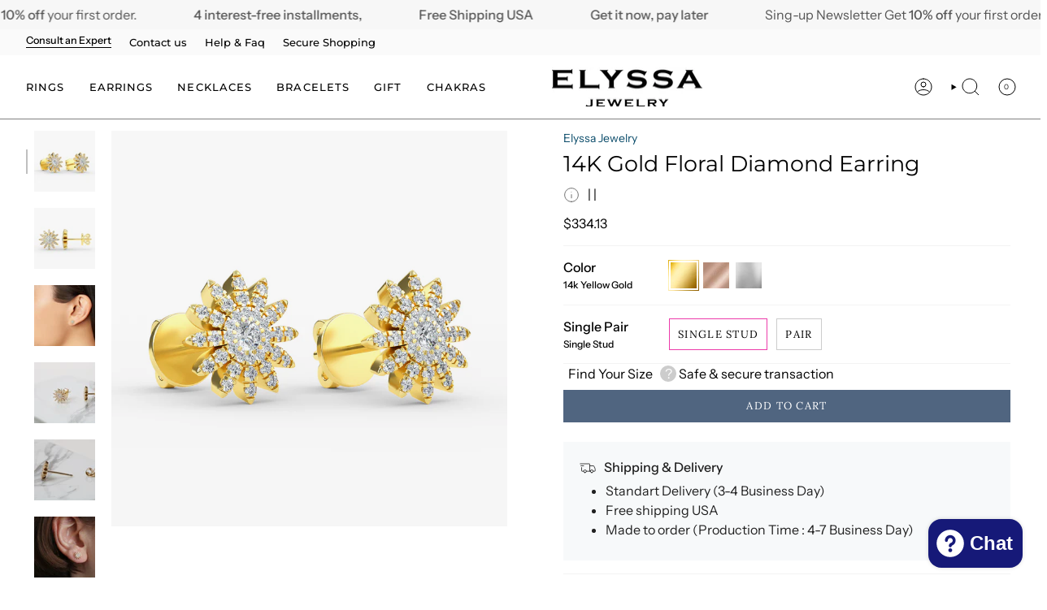

--- FILE ---
content_type: text/html; charset=utf-8
request_url: https://www.elyssajewelry.com/products/14k-gold-floral-diamond-earring
body_size: 49260
content:
<!doctype html>
<html class="no-js no-touch supports-no-cookies" lang="en">
<head>
  <meta charset="UTF-8">
  <meta http-equiv="X-UA-Compatible" content="IE=edge">
  <meta name="viewport" content="width=device-width, initial-scale=1.0">
  <meta name="theme-color" content="#ec3baa">
  <link rel="canonical" href="https://www.elyssajewelry.com/products/14k-gold-floral-diamond-earring">
  <link rel="preconnect" href="https://cdn.shopify.com" crossorigin>
  <!-- ======================= Broadcast Theme V5.3.0 ========================= --><link rel="preconnect" href="https://fonts.shopifycdn.com" crossorigin><link href="//www.elyssajewelry.com/cdn/shop/t/22/assets/theme.css?v=15528560359462464821705502936" as="style" rel="preload">
  <link href="//www.elyssajewelry.com/cdn/shop/t/22/assets/vendor.js?v=93779096473886333451705502936" as="script" rel="preload">
  <link href="//www.elyssajewelry.com/cdn/shop/t/22/assets/theme.js?v=138928274754105767801705502936" as="script" rel="preload">


  <!-- Title and description ================================================ -->
  
  <title>
    
    14K Gold Floral Diamond Earring
    
    
    
      &ndash; Elyssa Jewelry
    
  </title>

  
    <meta name="description" content="Exclusive designs, the highest quality 14K gold products. Quality material meets precious handmade products. Elyssa Jewelry has designed for you.">
  

  <meta property="og:site_name" content="Elyssa Jewelry">
<meta property="og:url" content="https://www.elyssajewelry.com/products/14k-gold-floral-diamond-earring">
<meta property="og:title" content="14K Gold Floral Diamond Earring">
<meta property="og:type" content="product">
<meta property="og:description" content="Exclusive designs, the highest quality 14K gold products. Quality material meets precious handmade products. Elyssa Jewelry has designed for you."><meta property="og:image" content="http://www.elyssajewelry.com/cdn/shop/products/YELLOW_CE3272_3D.jpg?v=1626178357">
  <meta property="og:image:secure_url" content="https://www.elyssajewelry.com/cdn/shop/products/YELLOW_CE3272_3D.jpg?v=1626178357">
  <meta property="og:image:width" content="1000">
  <meta property="og:image:height" content="1000"><meta property="og:price:amount" content="334.13">
  <meta property="og:price:currency" content="USD"><meta name="twitter:card" content="summary_large_image">
<meta name="twitter:title" content="14K Gold Floral Diamond Earring">
<meta name="twitter:description" content="Exclusive designs, the highest quality 14K gold products. Quality material meets precious handmade products. Elyssa Jewelry has designed for you.">

  <!-- CSS ================================================================== -->

  <link href="//www.elyssajewelry.com/cdn/shop/t/22/assets/font-settings.css?v=160294300552744226451764431049" rel="stylesheet" type="text/css" media="all" />

  
<style data-shopify>

:root {--scrollbar-width: 0px;





--COLOR-VIDEO-BG: #f2f2f2;
--COLOR-BG-BRIGHTER: #f2f2f2;--COLOR-BG: #ffffff;--COLOR-BG-ALPHA-25: rgba(255, 255, 255, 0.25);
--COLOR-BG-TRANSPARENT: rgba(255, 255, 255, 0);
--COLOR-BG-SECONDARY: #F7F9FA;
--COLOR-BG-SECONDARY-LIGHTEN: #ffffff;
--COLOR-BG-RGB: 255, 255, 255;

--COLOR-TEXT-DARK: #000000;
--COLOR-TEXT: #000000;
--COLOR-TEXT-LIGHT: #4d4d4d;


/* === Opacity shades of grey ===*/
--COLOR-A5:  rgba(0, 0, 0, 0.05);
--COLOR-A10: rgba(0, 0, 0, 0.1);
--COLOR-A15: rgba(0, 0, 0, 0.15);
--COLOR-A20: rgba(0, 0, 0, 0.2);
--COLOR-A25: rgba(0, 0, 0, 0.25);
--COLOR-A30: rgba(0, 0, 0, 0.3);
--COLOR-A35: rgba(0, 0, 0, 0.35);
--COLOR-A40: rgba(0, 0, 0, 0.4);
--COLOR-A45: rgba(0, 0, 0, 0.45);
--COLOR-A50: rgba(0, 0, 0, 0.5);
--COLOR-A55: rgba(0, 0, 0, 0.55);
--COLOR-A60: rgba(0, 0, 0, 0.6);
--COLOR-A65: rgba(0, 0, 0, 0.65);
--COLOR-A70: rgba(0, 0, 0, 0.7);
--COLOR-A75: rgba(0, 0, 0, 0.75);
--COLOR-A80: rgba(0, 0, 0, 0.8);
--COLOR-A85: rgba(0, 0, 0, 0.85);
--COLOR-A90: rgba(0, 0, 0, 0.9);
--COLOR-A95: rgba(0, 0, 0, 0.95);

--COLOR-BORDER: rgb(243, 243, 243);
--COLOR-BORDER-LIGHT: #f8f8f8;
--COLOR-BORDER-HAIRLINE: #f7f7f7;
--COLOR-BORDER-DARK: #c0c0c0;/* === Bright color ===*/
--COLOR-PRIMARY: #ec3baa;
--COLOR-PRIMARY-HOVER: #d20887;
--COLOR-PRIMARY-FADE: rgba(236, 59, 170, 0.05);
--COLOR-PRIMARY-FADE-HOVER: rgba(236, 59, 170, 0.1);
--COLOR-PRIMARY-LIGHT: #ffc1e8;--COLOR-PRIMARY-OPPOSITE: #ffffff;



/* === link Color ===*/
--COLOR-LINK: #0c4d6b;
--COLOR-LINK-HOVER: rgba(12, 77, 107, 0.7);
--COLOR-LINK-FADE: rgba(12, 77, 107, 0.05);
--COLOR-LINK-FADE-HOVER: rgba(12, 77, 107, 0.1);--COLOR-LINK-OPPOSITE: #ffffff;


/* === Product grid sale tags ===*/
--COLOR-SALE-BG: #ffffff;
--COLOR-SALE-TEXT: #313d48;--COLOR-SALE-TEXT-SECONDARY: #000000;

/* === Product grid badges ===*/
--COLOR-BADGE-BG: #b9b9b9;
--COLOR-BADGE-TEXT: #000000;

/* === Product sale color ===*/
--COLOR-SALE: #000000;

/* === Gray background on Product grid items ===*/--filter-bg: .97;/* === Helper colors for form error states ===*/
--COLOR-ERROR: #721C24;
--COLOR-ERROR-BG: #F8D7DA;
--COLOR-ERROR-BORDER: #F5C6CB;



  --RADIUS: 0px;
  --RADIUS-SELECT: 0px;

--COLOR-HEADER-BG: #ffffff;--COLOR-HEADER-BG-TRANSPARENT: rgba(255, 255, 255, 0);
--COLOR-HEADER-LINK: #000000;
--COLOR-HEADER-LINK-HOVER: rgba(0, 0, 0, 0.7);

--COLOR-MENU-BG: #ffffff;
--COLOR-MENU-LINK: #000000;
--COLOR-MENU-LINK-HOVER: rgba(0, 0, 0, 0.7);
--COLOR-SUBMENU-BG: #ffffff;
--COLOR-SUBMENU-LINK: #000000;
--COLOR-SUBMENU-LINK-HOVER: rgba(0, 0, 0, 0.7);
--COLOR-SUBMENU-TEXT-LIGHT: #4d4d4d;
--COLOR-MENU-TRANSPARENT: #ffffff;
--COLOR-MENU-TRANSPARENT-HOVER: rgba(255, 255, 255, 0.7);--COLOR-FOOTER-BG: #000000;
--COLOR-FOOTER-BG-HAIRLINE: #080808;
--COLOR-FOOTER-TEXT: #ffffff;
--COLOR-FOOTER-TEXT-A35: rgba(255, 255, 255, 0.35);
--COLOR-FOOTER-TEXT-A75: rgba(255, 255, 255, 0.75);
--COLOR-FOOTER-LINK: #e1e1e1;
--COLOR-FOOTER-LINK-HOVER: rgba(225, 225, 225, 0.7);
--COLOR-FOOTER-BORDER: #535353;

--TRANSPARENT: rgba(255, 255, 255, 0);

/* === Default overlay opacity ===*/
--overlay-opacity: 0;
--underlay-opacity: 1;
--underlay-bg: rgba(0,0,0,0.4);

/* === Custom Cursor ===*/
--ICON-ZOOM-IN: url( "//www.elyssajewelry.com/cdn/shop/t/22/assets/icon-zoom-in.svg?v=182473373117644429561705502936" );
--ICON-ZOOM-OUT: url( "//www.elyssajewelry.com/cdn/shop/t/22/assets/icon-zoom-out.svg?v=101497157853986683871705502936" );

/* === Custom Icons ===*/


  
  --ICON-ADD-BAG: url( "//www.elyssajewelry.com/cdn/shop/t/22/assets/icon-add-bag.svg?v=23763382405227654651705502936" );
  --ICON-ADD-CART: url( "//www.elyssajewelry.com/cdn/shop/t/22/assets/icon-add-cart.svg?v=3962293684743587821705502936" );
  --ICON-ARROW-LEFT: url( "//www.elyssajewelry.com/cdn/shop/t/22/assets/icon-arrow-left.svg?v=136066145774695772731705502936" );
  --ICON-ARROW-RIGHT: url( "//www.elyssajewelry.com/cdn/shop/t/22/assets/icon-arrow-right.svg?v=150928298113663093401705502936" );
  --ICON-SELECT: url("//www.elyssajewelry.com/cdn/shop/t/22/assets/icon-select.svg?v=167170173659852274001705502936");


--PRODUCT-GRID-ASPECT-RATIO: 100%;

/* === Typography ===*/
--FONT-WEIGHT-BODY: 400;
--FONT-WEIGHT-BODY-BOLD: 500;

--FONT-STACK-BODY: "Instrument Sans", sans-serif;
--FONT-STYLE-BODY: normal;
--FONT-STYLE-BODY-ITALIC: italic;
--FONT-ADJUST-BODY: 1.0;

--FONT-WEIGHT-HEADING: 400;
--FONT-WEIGHT-HEADING-BOLD: 500;

--FONT-UPPERCASE-HEADING: none;

--FONT-STACK-HEADING: Montserrat, sans-serif;
--FONT-STYLE-HEADING: normal;
--FONT-STYLE-HEADING-ITALIC: italic;
--FONT-ADJUST-HEADING: 1.0;

--FONT-STACK-NAV: Montserrat, sans-serif;
--FONT-STYLE-NAV: normal;
--FONT-STYLE-NAV-ITALIC: italic;
--FONT-ADJUST-NAV: 0.9;

--FONT-WEIGHT-NAV: 400;
--FONT-WEIGHT-NAV-BOLD: 500;

--FONT-SIZE-BASE: 1.0rem;
--FONT-SIZE-BASE-PERCENT: 1.0;

/* === Parallax ===*/
--PARALLAX-STRENGTH-MIN: 120.0%;
--PARALLAX-STRENGTH-MAX: 130.0%;--COLUMNS: 4;
--COLUMNS-MEDIUM: 3;
--COLUMNS-SMALL: 2;
--COLUMNS-MOBILE: 1;--LAYOUT-OUTER: 32px;
  --LAYOUT-GUTTER: 32px;
  --LAYOUT-OUTER-MEDIUM: 22px;
  --LAYOUT-GUTTER-MEDIUM: 22px;
  --LAYOUT-OUTER-SMALL: 16px;
  --LAYOUT-GUTTER-SMALL: 16px;--base-animation-delay: 0ms;
--line-height-normal: 1.375; /* Equals to line-height: normal; */--SIDEBAR-WIDTH: 270px;
  --SIDEBAR-WIDTH-MEDIUM: 258px;--DRAWER-WIDTH: 380px;--ICON-STROKE-WIDTH: 1px;

--COLOR-TEXT-DARK: #000000;
--COLOR-TEXT:#000000;
--COLOR-TEXT-LIGHT: #000000;



/* === Button General ===*/
--BTN-FONT-STACK: Lora, serif;
--BTN-FONT-WEIGHT: 400;
--BTN-FONT-STYLE: normal;
--BTN-FONT-SIZE: 13px;

--BTN-LETTER-SPACING: 0.1em;
--BTN-UPPERCASE: uppercase;
--BTN-TEXT-ARROW-OFFSET: -1px;

/* === Button Primary ===*/
--BTN-PRIMARY-BORDER-COLOR: #506580;
--BTN-PRIMARY-BG-COLOR: #506580;
--BTN-PRIMARY-TEXT-COLOR: #ffffff;


  --BTN-PRIMARY-BG-COLOR-BRIGHTER: #465970;


/* === Button Secondary ===*/
--BTN-SECONDARY-BORDER-COLOR: #2F3C4D;
--BTN-SECONDARY-BG-COLOR: #2F3C4D;
--BTN-SECONDARY-TEXT-COLOR: #ffffff;


  --BTN-SECONDARY-BG-COLOR-BRIGHTER: #42556d;


/* === Button White ===*/
--TEXT-BTN-BORDER-WHITE: #fff;
--TEXT-BTN-BG-WHITE: #fff;
--TEXT-BTN-WHITE: #000;
--TEXT-BTN-BG-WHITE-BRIGHTER: #f2f2f2;

/* === Button Black ===*/
--TEXT-BTN-BG-BLACK: #000;
--TEXT-BTN-BORDER-BLACK: #000;
--TEXT-BTN-BLACK: #fff;
--TEXT-BTN-BG-BLACK-BRIGHTER: #1a1a1a;

/* === Cart Gradient ===*/


  --FREE-SHIPPING-GRADIENT: linear-gradient(180deg, rgba(255, 145, 129, 1), rgba(254, 91, 124, 1) 49%, rgba(255, 140, 162, 1) 100%);


}

::backdrop {
  --underlay-opacity: 1;
  --underlay-bg: rgba(0,0,0,0.4);
}
</style>


  <link href="//www.elyssajewelry.com/cdn/shop/t/22/assets/theme.css?v=15528560359462464821705502936" rel="stylesheet" type="text/css" media="all" />
<link href="//www.elyssajewelry.com/cdn/shop/t/22/assets/swatches.css?v=157844926215047500451705502936" as="style" rel="preload">
    <link href="//www.elyssajewelry.com/cdn/shop/t/22/assets/swatches.css?v=157844926215047500451705502936" rel="stylesheet" type="text/css" media="all" />
<style data-shopify>.swatches {
    --black: #000000;--white: #fafafa;--blank: url(//www.elyssajewelry.com/cdn/shop/files/blank_small.png?v=6486);--14k-yellow-gold: url(//www.elyssajewelry.com/cdn/shop/files/14k-solid-yellow-gold_small.png?v=16782056652145293414);--14k-rose-gold: url(//www.elyssajewelry.com/cdn/shop/files/14k-solid-rose-gold_small.png?v=14886740304161557715);--14k-white-gold: url(//www.elyssajewelry.com/cdn/shop/files/14k-solid-white-gold_small.png?v=5665802514269781711);
  }</style>
<script>
    if (window.navigator.userAgent.indexOf('MSIE ') > 0 || window.navigator.userAgent.indexOf('Trident/') > 0) {
      document.documentElement.className = document.documentElement.className + ' ie';

      var scripts = document.getElementsByTagName('script')[0];
      var polyfill = document.createElement("script");
      polyfill.defer = true;
      polyfill.src = "//www.elyssajewelry.com/cdn/shop/t/22/assets/ie11.js?v=144489047535103983231705502936";

      scripts.parentNode.insertBefore(polyfill, scripts);
    } else {
      document.documentElement.className = document.documentElement.className.replace('no-js', 'js');
    }

    document.documentElement.style.setProperty('--scrollbar-width', `${getScrollbarWidth()}px`);

    function getScrollbarWidth() {
      // Creating invisible container
      const outer = document.createElement('div');
      outer.style.visibility = 'hidden';
      outer.style.overflow = 'scroll'; // forcing scrollbar to appear
      outer.style.msOverflowStyle = 'scrollbar'; // needed for WinJS apps
      document.documentElement.appendChild(outer);

      // Creating inner element and placing it in the container
      const inner = document.createElement('div');
      outer.appendChild(inner);

      // Calculating difference between container's full width and the child width
      const scrollbarWidth = outer.offsetWidth - inner.offsetWidth;

      // Removing temporary elements from the DOM
      outer.parentNode.removeChild(outer);

      return scrollbarWidth;
    }

    let root = '/';
    if (root[root.length - 1] !== '/') {
      root = root + '/';
    }

    window.theme = {
      routes: {
        root: root,
        cart_url: '/cart',
        cart_add_url: '/cart/add',
        cart_change_url: '/cart/change',
        product_recommendations_url: '/recommendations/products',
        predictive_search_url: '/search/suggest',
        addresses_url: '/account/addresses'
      },
      assets: {
        photoswipe: '//www.elyssajewelry.com/cdn/shop/t/22/assets/photoswipe.js?v=162613001030112971491705502936',
        smoothscroll: '//www.elyssajewelry.com/cdn/shop/t/22/assets/smoothscroll.js?v=37906625415260927261705502936',
      },
      strings: {
        addToCart: "Add to cart",
        cartAcceptanceError: "You must accept our terms and conditions.",
        soldOut: "Sold Out",
        from: "From",
        preOrder: "Pre-order",
        sale: "Sale",
        subscription: "Subscription",
        unavailable: "Unavailable",
        unitPrice: "Unit price",
        unitPriceSeparator: "per",
        shippingCalcSubmitButton: "Calculate shipping",
        shippingCalcSubmitButtonDisabled: "Calculating...",
        selectValue: "Select value",
        selectColor: "Select color",
        oneColor: "color",
        otherColor: "colors",
        upsellAddToCart: "Add",
        free: "Free",
        swatchesColor: "Color, Colour"
      },
      settings: {
        customerLoggedIn: null ? true : false,
        cartDrawerEnabled: true,
        enableQuickAdd: true,
        enableAnimations: false,
        variantOnSale: true,
      },
      sliderArrows: {
        prev: '<button type="button" class="slider__button slider__button--prev" data-button-arrow data-button-prev>' + "Previous" + '</button>',
        next: '<button type="button" class="slider__button slider__button--next" data-button-arrow data-button-next>' + "Next" + '</button>',
      },
      moneyFormat: false ? "\u003cspan class=money\u003e${{amount}} USD\u003c\/span\u003e" : "\u003cspan class=money\u003e${{amount}}\u003c\/span\u003e",
      moneyWithoutCurrencyFormat: "\u003cspan class=money\u003e${{amount}}\u003c\/span\u003e",
      moneyWithCurrencyFormat: "\u003cspan class=money\u003e${{amount}} USD\u003c\/span\u003e",
      subtotal: 0,
      info: {
        name: 'broadcast'
      },
      version: '5.3.0'
    };

    if (window.performance) {
      window.performance.mark('init');
    } else {
      window.fastNetworkAndCPU = false;
    }

    let windowInnerHeight = window.innerHeight;
    document.documentElement.style.setProperty('--full-height', `${windowInnerHeight}px`);
    document.documentElement.style.setProperty('--three-quarters', `${windowInnerHeight * 0.75}px`);
    document.documentElement.style.setProperty('--two-thirds', `${windowInnerHeight * 0.66}px`);
    document.documentElement.style.setProperty('--one-half', `${windowInnerHeight * 0.5}px`);
    document.documentElement.style.setProperty('--one-third', `${windowInnerHeight * 0.33}px`);
    document.documentElement.style.setProperty('--one-fifth', `${windowInnerHeight * 0.2}px`);
  </script>

  
    <script src="//www.elyssajewelry.com/cdn/shopifycloud/storefront/assets/themes_support/shopify_common-5f594365.js" defer="defer"></script>
  

  <!-- Theme Javascript ============================================================== -->
  <script src="//www.elyssajewelry.com/cdn/shop/t/22/assets/vendor.js?v=93779096473886333451705502936" defer="defer"></script>
  <script src="//www.elyssajewelry.com/cdn/shop/t/22/assets/theme.js?v=138928274754105767801705502936" defer="defer"></script><!-- Shopify app scripts =========================================================== -->

  <script>window.performance && window.performance.mark && window.performance.mark('shopify.content_for_header.start');</script><meta name="google-site-verification" content="yOpigcoIynUwyb1neZFEv-tg-JuUC6Rtpzgmn6fA_9Y">
<meta name="facebook-domain-verification" content="p4532q230eojzs732wxiy08sz2qylj">
<meta id="shopify-digital-wallet" name="shopify-digital-wallet" content="/41194127521/digital_wallets/dialog">
<meta name="shopify-checkout-api-token" content="fded4e38c8eb0b06d148f5d552cf2972">
<link rel="alternate" hreflang="x-default" href="https://www.elyssajewelry.com/products/14k-gold-floral-diamond-earring">
<link rel="alternate" hreflang="en" href="https://www.elyssajewelry.com/products/14k-gold-floral-diamond-earring">
<link rel="alternate" hreflang="en-CA" href="https://www.elyssajewelry.com/en-ca/products/14k-gold-floral-diamond-earring">
<link rel="alternate" type="application/json+oembed" href="https://www.elyssajewelry.com/products/14k-gold-floral-diamond-earring.oembed">
<script async="async" src="/checkouts/internal/preloads.js?locale=en-US"></script>
<link rel="preconnect" href="https://shop.app" crossorigin="anonymous">
<script async="async" src="https://shop.app/checkouts/internal/preloads.js?locale=en-US&shop_id=41194127521" crossorigin="anonymous"></script>
<script id="apple-pay-shop-capabilities" type="application/json">{"shopId":41194127521,"countryCode":"US","currencyCode":"USD","merchantCapabilities":["supports3DS"],"merchantId":"gid:\/\/shopify\/Shop\/41194127521","merchantName":"Elyssa Jewelry","requiredBillingContactFields":["postalAddress","email","phone"],"requiredShippingContactFields":["postalAddress","email","phone"],"shippingType":"shipping","supportedNetworks":["visa","masterCard","amex","discover","elo","jcb"],"total":{"type":"pending","label":"Elyssa Jewelry","amount":"1.00"},"shopifyPaymentsEnabled":true,"supportsSubscriptions":true}</script>
<script id="shopify-features" type="application/json">{"accessToken":"fded4e38c8eb0b06d148f5d552cf2972","betas":["rich-media-storefront-analytics"],"domain":"www.elyssajewelry.com","predictiveSearch":true,"shopId":41194127521,"locale":"en"}</script>
<script>var Shopify = Shopify || {};
Shopify.shop = "elyssa-jewel.myshopify.com";
Shopify.locale = "en";
Shopify.currency = {"active":"USD","rate":"1.0"};
Shopify.country = "US";
Shopify.theme = {"name":"Copy of Elyssa 5.4","id":139453366508,"schema_name":"Broadcast","schema_version":"5.3.0","theme_store_id":868,"role":"main"};
Shopify.theme.handle = "null";
Shopify.theme.style = {"id":null,"handle":null};
Shopify.cdnHost = "www.elyssajewelry.com/cdn";
Shopify.routes = Shopify.routes || {};
Shopify.routes.root = "/";</script>
<script type="module">!function(o){(o.Shopify=o.Shopify||{}).modules=!0}(window);</script>
<script>!function(o){function n(){var o=[];function n(){o.push(Array.prototype.slice.apply(arguments))}return n.q=o,n}var t=o.Shopify=o.Shopify||{};t.loadFeatures=n(),t.autoloadFeatures=n()}(window);</script>
<script>
  window.ShopifyPay = window.ShopifyPay || {};
  window.ShopifyPay.apiHost = "shop.app\/pay";
  window.ShopifyPay.redirectState = null;
</script>
<script id="shop-js-analytics" type="application/json">{"pageType":"product"}</script>
<script defer="defer" async type="module" src="//www.elyssajewelry.com/cdn/shopifycloud/shop-js/modules/v2/client.init-shop-cart-sync_BApSsMSl.en.esm.js"></script>
<script defer="defer" async type="module" src="//www.elyssajewelry.com/cdn/shopifycloud/shop-js/modules/v2/chunk.common_CBoos6YZ.esm.js"></script>
<script type="module">
  await import("//www.elyssajewelry.com/cdn/shopifycloud/shop-js/modules/v2/client.init-shop-cart-sync_BApSsMSl.en.esm.js");
await import("//www.elyssajewelry.com/cdn/shopifycloud/shop-js/modules/v2/chunk.common_CBoos6YZ.esm.js");

  window.Shopify.SignInWithShop?.initShopCartSync?.({"fedCMEnabled":true,"windoidEnabled":true});

</script>
<script defer="defer" async type="module" src="//www.elyssajewelry.com/cdn/shopifycloud/shop-js/modules/v2/client.payment-terms_BHOWV7U_.en.esm.js"></script>
<script defer="defer" async type="module" src="//www.elyssajewelry.com/cdn/shopifycloud/shop-js/modules/v2/chunk.common_CBoos6YZ.esm.js"></script>
<script defer="defer" async type="module" src="//www.elyssajewelry.com/cdn/shopifycloud/shop-js/modules/v2/chunk.modal_Bu1hFZFC.esm.js"></script>
<script type="module">
  await import("//www.elyssajewelry.com/cdn/shopifycloud/shop-js/modules/v2/client.payment-terms_BHOWV7U_.en.esm.js");
await import("//www.elyssajewelry.com/cdn/shopifycloud/shop-js/modules/v2/chunk.common_CBoos6YZ.esm.js");
await import("//www.elyssajewelry.com/cdn/shopifycloud/shop-js/modules/v2/chunk.modal_Bu1hFZFC.esm.js");

  
</script>
<script>
  window.Shopify = window.Shopify || {};
  if (!window.Shopify.featureAssets) window.Shopify.featureAssets = {};
  window.Shopify.featureAssets['shop-js'] = {"shop-cart-sync":["modules/v2/client.shop-cart-sync_DJczDl9f.en.esm.js","modules/v2/chunk.common_CBoos6YZ.esm.js"],"init-fed-cm":["modules/v2/client.init-fed-cm_BzwGC0Wi.en.esm.js","modules/v2/chunk.common_CBoos6YZ.esm.js"],"init-windoid":["modules/v2/client.init-windoid_BS26ThXS.en.esm.js","modules/v2/chunk.common_CBoos6YZ.esm.js"],"shop-cash-offers":["modules/v2/client.shop-cash-offers_DthCPNIO.en.esm.js","modules/v2/chunk.common_CBoos6YZ.esm.js","modules/v2/chunk.modal_Bu1hFZFC.esm.js"],"shop-button":["modules/v2/client.shop-button_D_JX508o.en.esm.js","modules/v2/chunk.common_CBoos6YZ.esm.js"],"init-shop-email-lookup-coordinator":["modules/v2/client.init-shop-email-lookup-coordinator_DFwWcvrS.en.esm.js","modules/v2/chunk.common_CBoos6YZ.esm.js"],"shop-toast-manager":["modules/v2/client.shop-toast-manager_tEhgP2F9.en.esm.js","modules/v2/chunk.common_CBoos6YZ.esm.js"],"shop-login-button":["modules/v2/client.shop-login-button_DwLgFT0K.en.esm.js","modules/v2/chunk.common_CBoos6YZ.esm.js","modules/v2/chunk.modal_Bu1hFZFC.esm.js"],"avatar":["modules/v2/client.avatar_BTnouDA3.en.esm.js"],"init-shop-cart-sync":["modules/v2/client.init-shop-cart-sync_BApSsMSl.en.esm.js","modules/v2/chunk.common_CBoos6YZ.esm.js"],"pay-button":["modules/v2/client.pay-button_BuNmcIr_.en.esm.js","modules/v2/chunk.common_CBoos6YZ.esm.js"],"init-shop-for-new-customer-accounts":["modules/v2/client.init-shop-for-new-customer-accounts_DrjXSI53.en.esm.js","modules/v2/client.shop-login-button_DwLgFT0K.en.esm.js","modules/v2/chunk.common_CBoos6YZ.esm.js","modules/v2/chunk.modal_Bu1hFZFC.esm.js"],"init-customer-accounts-sign-up":["modules/v2/client.init-customer-accounts-sign-up_TlVCiykN.en.esm.js","modules/v2/client.shop-login-button_DwLgFT0K.en.esm.js","modules/v2/chunk.common_CBoos6YZ.esm.js","modules/v2/chunk.modal_Bu1hFZFC.esm.js"],"shop-follow-button":["modules/v2/client.shop-follow-button_C5D3XtBb.en.esm.js","modules/v2/chunk.common_CBoos6YZ.esm.js","modules/v2/chunk.modal_Bu1hFZFC.esm.js"],"checkout-modal":["modules/v2/client.checkout-modal_8TC_1FUY.en.esm.js","modules/v2/chunk.common_CBoos6YZ.esm.js","modules/v2/chunk.modal_Bu1hFZFC.esm.js"],"init-customer-accounts":["modules/v2/client.init-customer-accounts_C0Oh2ljF.en.esm.js","modules/v2/client.shop-login-button_DwLgFT0K.en.esm.js","modules/v2/chunk.common_CBoos6YZ.esm.js","modules/v2/chunk.modal_Bu1hFZFC.esm.js"],"lead-capture":["modules/v2/client.lead-capture_Cq0gfm7I.en.esm.js","modules/v2/chunk.common_CBoos6YZ.esm.js","modules/v2/chunk.modal_Bu1hFZFC.esm.js"],"shop-login":["modules/v2/client.shop-login_BmtnoEUo.en.esm.js","modules/v2/chunk.common_CBoos6YZ.esm.js","modules/v2/chunk.modal_Bu1hFZFC.esm.js"],"payment-terms":["modules/v2/client.payment-terms_BHOWV7U_.en.esm.js","modules/v2/chunk.common_CBoos6YZ.esm.js","modules/v2/chunk.modal_Bu1hFZFC.esm.js"]};
</script>
<script>(function() {
  var isLoaded = false;
  function asyncLoad() {
    if (isLoaded) return;
    isLoaded = true;
    var urls = ["https:\/\/shopify.orderdeadline.com\/app\/frontend\/js\/order-deadline.min.js?shop=elyssa-jewel.myshopify.com","https:\/\/bingshoppingtool-t2app-prod.trafficmanager.net\/uet\/tracking_script?shop=elyssa-jewel.myshopify.com","https:\/\/cdn-scripts.signifyd.com\/shopify\/script-tag.js?shop=elyssa-jewel.myshopify.com","https:\/\/s3.eu-west-1.amazonaws.com\/production-klarna-il-shopify-osm\/a6c5e37d3b587ca7438f15aa90b429b47085a035\/elyssa-jewel.myshopify.com-1708606724846.js?shop=elyssa-jewel.myshopify.com","https:\/\/static.klaviyo.com\/onsite\/js\/SDUn4K\/klaviyo.js?company_id=SDUn4K\u0026shop=elyssa-jewel.myshopify.com"];
    for (var i = 0; i < urls.length; i++) {
      var s = document.createElement('script');
      s.type = 'text/javascript';
      s.async = true;
      s.src = urls[i];
      var x = document.getElementsByTagName('script')[0];
      x.parentNode.insertBefore(s, x);
    }
  };
  if(window.attachEvent) {
    window.attachEvent('onload', asyncLoad);
  } else {
    window.addEventListener('load', asyncLoad, false);
  }
})();</script>
<script id="__st">var __st={"a":41194127521,"offset":-28800,"reqid":"d98a09d4-1e1b-42d0-8d3b-c8e7172277eb-1768862683","pageurl":"www.elyssajewelry.com\/products\/14k-gold-floral-diamond-earring","u":"c27c74faf04c","p":"product","rtyp":"product","rid":6646507012273};</script>
<script>window.ShopifyPaypalV4VisibilityTracking = true;</script>
<script id="captcha-bootstrap">!function(){'use strict';const t='contact',e='account',n='new_comment',o=[[t,t],['blogs',n],['comments',n],[t,'customer']],c=[[e,'customer_login'],[e,'guest_login'],[e,'recover_customer_password'],[e,'create_customer']],r=t=>t.map((([t,e])=>`form[action*='/${t}']:not([data-nocaptcha='true']) input[name='form_type'][value='${e}']`)).join(','),a=t=>()=>t?[...document.querySelectorAll(t)].map((t=>t.form)):[];function s(){const t=[...o],e=r(t);return a(e)}const i='password',u='form_key',d=['recaptcha-v3-token','g-recaptcha-response','h-captcha-response',i],f=()=>{try{return window.sessionStorage}catch{return}},m='__shopify_v',_=t=>t.elements[u];function p(t,e,n=!1){try{const o=window.sessionStorage,c=JSON.parse(o.getItem(e)),{data:r}=function(t){const{data:e,action:n}=t;return t[m]||n?{data:e,action:n}:{data:t,action:n}}(c);for(const[e,n]of Object.entries(r))t.elements[e]&&(t.elements[e].value=n);n&&o.removeItem(e)}catch(o){console.error('form repopulation failed',{error:o})}}const l='form_type',E='cptcha';function T(t){t.dataset[E]=!0}const w=window,h=w.document,L='Shopify',v='ce_forms',y='captcha';let A=!1;((t,e)=>{const n=(g='f06e6c50-85a8-45c8-87d0-21a2b65856fe',I='https://cdn.shopify.com/shopifycloud/storefront-forms-hcaptcha/ce_storefront_forms_captcha_hcaptcha.v1.5.2.iife.js',D={infoText:'Protected by hCaptcha',privacyText:'Privacy',termsText:'Terms'},(t,e,n)=>{const o=w[L][v],c=o.bindForm;if(c)return c(t,g,e,D).then(n);var r;o.q.push([[t,g,e,D],n]),r=I,A||(h.body.append(Object.assign(h.createElement('script'),{id:'captcha-provider',async:!0,src:r})),A=!0)});var g,I,D;w[L]=w[L]||{},w[L][v]=w[L][v]||{},w[L][v].q=[],w[L][y]=w[L][y]||{},w[L][y].protect=function(t,e){n(t,void 0,e),T(t)},Object.freeze(w[L][y]),function(t,e,n,w,h,L){const[v,y,A,g]=function(t,e,n){const i=e?o:[],u=t?c:[],d=[...i,...u],f=r(d),m=r(i),_=r(d.filter((([t,e])=>n.includes(e))));return[a(f),a(m),a(_),s()]}(w,h,L),I=t=>{const e=t.target;return e instanceof HTMLFormElement?e:e&&e.form},D=t=>v().includes(t);t.addEventListener('submit',(t=>{const e=I(t);if(!e)return;const n=D(e)&&!e.dataset.hcaptchaBound&&!e.dataset.recaptchaBound,o=_(e),c=g().includes(e)&&(!o||!o.value);(n||c)&&t.preventDefault(),c&&!n&&(function(t){try{if(!f())return;!function(t){const e=f();if(!e)return;const n=_(t);if(!n)return;const o=n.value;o&&e.removeItem(o)}(t);const e=Array.from(Array(32),(()=>Math.random().toString(36)[2])).join('');!function(t,e){_(t)||t.append(Object.assign(document.createElement('input'),{type:'hidden',name:u})),t.elements[u].value=e}(t,e),function(t,e){const n=f();if(!n)return;const o=[...t.querySelectorAll(`input[type='${i}']`)].map((({name:t})=>t)),c=[...d,...o],r={};for(const[a,s]of new FormData(t).entries())c.includes(a)||(r[a]=s);n.setItem(e,JSON.stringify({[m]:1,action:t.action,data:r}))}(t,e)}catch(e){console.error('failed to persist form',e)}}(e),e.submit())}));const S=(t,e)=>{t&&!t.dataset[E]&&(n(t,e.some((e=>e===t))),T(t))};for(const o of['focusin','change'])t.addEventListener(o,(t=>{const e=I(t);D(e)&&S(e,y())}));const B=e.get('form_key'),M=e.get(l),P=B&&M;t.addEventListener('DOMContentLoaded',(()=>{const t=y();if(P)for(const e of t)e.elements[l].value===M&&p(e,B);[...new Set([...A(),...v().filter((t=>'true'===t.dataset.shopifyCaptcha))])].forEach((e=>S(e,t)))}))}(h,new URLSearchParams(w.location.search),n,t,e,['guest_login'])})(!0,!0)}();</script>
<script integrity="sha256-4kQ18oKyAcykRKYeNunJcIwy7WH5gtpwJnB7kiuLZ1E=" data-source-attribution="shopify.loadfeatures" defer="defer" src="//www.elyssajewelry.com/cdn/shopifycloud/storefront/assets/storefront/load_feature-a0a9edcb.js" crossorigin="anonymous"></script>
<script crossorigin="anonymous" defer="defer" src="//www.elyssajewelry.com/cdn/shopifycloud/storefront/assets/shopify_pay/storefront-65b4c6d7.js?v=20250812"></script>
<script data-source-attribution="shopify.dynamic_checkout.dynamic.init">var Shopify=Shopify||{};Shopify.PaymentButton=Shopify.PaymentButton||{isStorefrontPortableWallets:!0,init:function(){window.Shopify.PaymentButton.init=function(){};var t=document.createElement("script");t.src="https://www.elyssajewelry.com/cdn/shopifycloud/portable-wallets/latest/portable-wallets.en.js",t.type="module",document.head.appendChild(t)}};
</script>
<script data-source-attribution="shopify.dynamic_checkout.buyer_consent">
  function portableWalletsHideBuyerConsent(e){var t=document.getElementById("shopify-buyer-consent"),n=document.getElementById("shopify-subscription-policy-button");t&&n&&(t.classList.add("hidden"),t.setAttribute("aria-hidden","true"),n.removeEventListener("click",e))}function portableWalletsShowBuyerConsent(e){var t=document.getElementById("shopify-buyer-consent"),n=document.getElementById("shopify-subscription-policy-button");t&&n&&(t.classList.remove("hidden"),t.removeAttribute("aria-hidden"),n.addEventListener("click",e))}window.Shopify?.PaymentButton&&(window.Shopify.PaymentButton.hideBuyerConsent=portableWalletsHideBuyerConsent,window.Shopify.PaymentButton.showBuyerConsent=portableWalletsShowBuyerConsent);
</script>
<script data-source-attribution="shopify.dynamic_checkout.cart.bootstrap">document.addEventListener("DOMContentLoaded",(function(){function t(){return document.querySelector("shopify-accelerated-checkout-cart, shopify-accelerated-checkout")}if(t())Shopify.PaymentButton.init();else{new MutationObserver((function(e,n){t()&&(Shopify.PaymentButton.init(),n.disconnect())})).observe(document.body,{childList:!0,subtree:!0})}}));
</script>
<link id="shopify-accelerated-checkout-styles" rel="stylesheet" media="screen" href="https://www.elyssajewelry.com/cdn/shopifycloud/portable-wallets/latest/accelerated-checkout-backwards-compat.css" crossorigin="anonymous">
<style id="shopify-accelerated-checkout-cart">
        #shopify-buyer-consent {
  margin-top: 1em;
  display: inline-block;
  width: 100%;
}

#shopify-buyer-consent.hidden {
  display: none;
}

#shopify-subscription-policy-button {
  background: none;
  border: none;
  padding: 0;
  text-decoration: underline;
  font-size: inherit;
  cursor: pointer;
}

#shopify-subscription-policy-button::before {
  box-shadow: none;
}

      </style>
<script id="sections-script" data-sections="footer" defer="defer" src="//www.elyssajewelry.com/cdn/shop/t/22/compiled_assets/scripts.js?v=6486"></script>
<script>window.performance && window.performance.mark && window.performance.mark('shopify.content_for_header.end');</script>

<script src="https://cdn.shopify.com/extensions/e4b3a77b-20c9-4161-b1bb-deb87046128d/inbox-1253/assets/inbox-chat-loader.js" type="text/javascript" defer="defer"></script>
<script src="https://cdn.shopify.com/extensions/6da6ffdd-cf2b-4a18-80e5-578ff81399ca/klarna-on-site-messaging-33/assets/index.js" type="text/javascript" defer="defer"></script>
<script src="https://cdn.shopify.com/extensions/19689677-6488-4a31-adf3-fcf4359c5fd9/forms-2295/assets/shopify-forms-loader.js" type="text/javascript" defer="defer"></script>
<link href="https://monorail-edge.shopifysvc.com" rel="dns-prefetch">
<script>(function(){if ("sendBeacon" in navigator && "performance" in window) {try {var session_token_from_headers = performance.getEntriesByType('navigation')[0].serverTiming.find(x => x.name == '_s').description;} catch {var session_token_from_headers = undefined;}var session_cookie_matches = document.cookie.match(/_shopify_s=([^;]*)/);var session_token_from_cookie = session_cookie_matches && session_cookie_matches.length === 2 ? session_cookie_matches[1] : "";var session_token = session_token_from_headers || session_token_from_cookie || "";function handle_abandonment_event(e) {var entries = performance.getEntries().filter(function(entry) {return /monorail-edge.shopifysvc.com/.test(entry.name);});if (!window.abandonment_tracked && entries.length === 0) {window.abandonment_tracked = true;var currentMs = Date.now();var navigation_start = performance.timing.navigationStart;var payload = {shop_id: 41194127521,url: window.location.href,navigation_start,duration: currentMs - navigation_start,session_token,page_type: "product"};window.navigator.sendBeacon("https://monorail-edge.shopifysvc.com/v1/produce", JSON.stringify({schema_id: "online_store_buyer_site_abandonment/1.1",payload: payload,metadata: {event_created_at_ms: currentMs,event_sent_at_ms: currentMs}}));}}window.addEventListener('pagehide', handle_abandonment_event);}}());</script>
<script id="web-pixels-manager-setup">(function e(e,d,r,n,o){if(void 0===o&&(o={}),!Boolean(null===(a=null===(i=window.Shopify)||void 0===i?void 0:i.analytics)||void 0===a?void 0:a.replayQueue)){var i,a;window.Shopify=window.Shopify||{};var t=window.Shopify;t.analytics=t.analytics||{};var s=t.analytics;s.replayQueue=[],s.publish=function(e,d,r){return s.replayQueue.push([e,d,r]),!0};try{self.performance.mark("wpm:start")}catch(e){}var l=function(){var e={modern:/Edge?\/(1{2}[4-9]|1[2-9]\d|[2-9]\d{2}|\d{4,})\.\d+(\.\d+|)|Firefox\/(1{2}[4-9]|1[2-9]\d|[2-9]\d{2}|\d{4,})\.\d+(\.\d+|)|Chrom(ium|e)\/(9{2}|\d{3,})\.\d+(\.\d+|)|(Maci|X1{2}).+ Version\/(15\.\d+|(1[6-9]|[2-9]\d|\d{3,})\.\d+)([,.]\d+|)( \(\w+\)|)( Mobile\/\w+|) Safari\/|Chrome.+OPR\/(9{2}|\d{3,})\.\d+\.\d+|(CPU[ +]OS|iPhone[ +]OS|CPU[ +]iPhone|CPU IPhone OS|CPU iPad OS)[ +]+(15[._]\d+|(1[6-9]|[2-9]\d|\d{3,})[._]\d+)([._]\d+|)|Android:?[ /-](13[3-9]|1[4-9]\d|[2-9]\d{2}|\d{4,})(\.\d+|)(\.\d+|)|Android.+Firefox\/(13[5-9]|1[4-9]\d|[2-9]\d{2}|\d{4,})\.\d+(\.\d+|)|Android.+Chrom(ium|e)\/(13[3-9]|1[4-9]\d|[2-9]\d{2}|\d{4,})\.\d+(\.\d+|)|SamsungBrowser\/([2-9]\d|\d{3,})\.\d+/,legacy:/Edge?\/(1[6-9]|[2-9]\d|\d{3,})\.\d+(\.\d+|)|Firefox\/(5[4-9]|[6-9]\d|\d{3,})\.\d+(\.\d+|)|Chrom(ium|e)\/(5[1-9]|[6-9]\d|\d{3,})\.\d+(\.\d+|)([\d.]+$|.*Safari\/(?![\d.]+ Edge\/[\d.]+$))|(Maci|X1{2}).+ Version\/(10\.\d+|(1[1-9]|[2-9]\d|\d{3,})\.\d+)([,.]\d+|)( \(\w+\)|)( Mobile\/\w+|) Safari\/|Chrome.+OPR\/(3[89]|[4-9]\d|\d{3,})\.\d+\.\d+|(CPU[ +]OS|iPhone[ +]OS|CPU[ +]iPhone|CPU IPhone OS|CPU iPad OS)[ +]+(10[._]\d+|(1[1-9]|[2-9]\d|\d{3,})[._]\d+)([._]\d+|)|Android:?[ /-](13[3-9]|1[4-9]\d|[2-9]\d{2}|\d{4,})(\.\d+|)(\.\d+|)|Mobile Safari.+OPR\/([89]\d|\d{3,})\.\d+\.\d+|Android.+Firefox\/(13[5-9]|1[4-9]\d|[2-9]\d{2}|\d{4,})\.\d+(\.\d+|)|Android.+Chrom(ium|e)\/(13[3-9]|1[4-9]\d|[2-9]\d{2}|\d{4,})\.\d+(\.\d+|)|Android.+(UC? ?Browser|UCWEB|U3)[ /]?(15\.([5-9]|\d{2,})|(1[6-9]|[2-9]\d|\d{3,})\.\d+)\.\d+|SamsungBrowser\/(5\.\d+|([6-9]|\d{2,})\.\d+)|Android.+MQ{2}Browser\/(14(\.(9|\d{2,})|)|(1[5-9]|[2-9]\d|\d{3,})(\.\d+|))(\.\d+|)|K[Aa][Ii]OS\/(3\.\d+|([4-9]|\d{2,})\.\d+)(\.\d+|)/},d=e.modern,r=e.legacy,n=navigator.userAgent;return n.match(d)?"modern":n.match(r)?"legacy":"unknown"}(),u="modern"===l?"modern":"legacy",c=(null!=n?n:{modern:"",legacy:""})[u],f=function(e){return[e.baseUrl,"/wpm","/b",e.hashVersion,"modern"===e.buildTarget?"m":"l",".js"].join("")}({baseUrl:d,hashVersion:r,buildTarget:u}),m=function(e){var d=e.version,r=e.bundleTarget,n=e.surface,o=e.pageUrl,i=e.monorailEndpoint;return{emit:function(e){var a=e.status,t=e.errorMsg,s=(new Date).getTime(),l=JSON.stringify({metadata:{event_sent_at_ms:s},events:[{schema_id:"web_pixels_manager_load/3.1",payload:{version:d,bundle_target:r,page_url:o,status:a,surface:n,error_msg:t},metadata:{event_created_at_ms:s}}]});if(!i)return console&&console.warn&&console.warn("[Web Pixels Manager] No Monorail endpoint provided, skipping logging."),!1;try{return self.navigator.sendBeacon.bind(self.navigator)(i,l)}catch(e){}var u=new XMLHttpRequest;try{return u.open("POST",i,!0),u.setRequestHeader("Content-Type","text/plain"),u.send(l),!0}catch(e){return console&&console.warn&&console.warn("[Web Pixels Manager] Got an unhandled error while logging to Monorail."),!1}}}}({version:r,bundleTarget:l,surface:e.surface,pageUrl:self.location.href,monorailEndpoint:e.monorailEndpoint});try{o.browserTarget=l,function(e){var d=e.src,r=e.async,n=void 0===r||r,o=e.onload,i=e.onerror,a=e.sri,t=e.scriptDataAttributes,s=void 0===t?{}:t,l=document.createElement("script"),u=document.querySelector("head"),c=document.querySelector("body");if(l.async=n,l.src=d,a&&(l.integrity=a,l.crossOrigin="anonymous"),s)for(var f in s)if(Object.prototype.hasOwnProperty.call(s,f))try{l.dataset[f]=s[f]}catch(e){}if(o&&l.addEventListener("load",o),i&&l.addEventListener("error",i),u)u.appendChild(l);else{if(!c)throw new Error("Did not find a head or body element to append the script");c.appendChild(l)}}({src:f,async:!0,onload:function(){if(!function(){var e,d;return Boolean(null===(d=null===(e=window.Shopify)||void 0===e?void 0:e.analytics)||void 0===d?void 0:d.initialized)}()){var d=window.webPixelsManager.init(e)||void 0;if(d){var r=window.Shopify.analytics;r.replayQueue.forEach((function(e){var r=e[0],n=e[1],o=e[2];d.publishCustomEvent(r,n,o)})),r.replayQueue=[],r.publish=d.publishCustomEvent,r.visitor=d.visitor,r.initialized=!0}}},onerror:function(){return m.emit({status:"failed",errorMsg:"".concat(f," has failed to load")})},sri:function(e){var d=/^sha384-[A-Za-z0-9+/=]+$/;return"string"==typeof e&&d.test(e)}(c)?c:"",scriptDataAttributes:o}),m.emit({status:"loading"})}catch(e){m.emit({status:"failed",errorMsg:(null==e?void 0:e.message)||"Unknown error"})}}})({shopId: 41194127521,storefrontBaseUrl: "https://www.elyssajewelry.com",extensionsBaseUrl: "https://extensions.shopifycdn.com/cdn/shopifycloud/web-pixels-manager",monorailEndpoint: "https://monorail-edge.shopifysvc.com/unstable/produce_batch",surface: "storefront-renderer",enabledBetaFlags: ["2dca8a86"],webPixelsConfigList: [{"id":"1753907436","configuration":"{\"tagID\":\"2614122884891\"}","eventPayloadVersion":"v1","runtimeContext":"STRICT","scriptVersion":"18031546ee651571ed29edbe71a3550b","type":"APP","apiClientId":3009811,"privacyPurposes":["ANALYTICS","MARKETING","SALE_OF_DATA"],"dataSharingAdjustments":{"protectedCustomerApprovalScopes":["read_customer_address","read_customer_email","read_customer_name","read_customer_personal_data","read_customer_phone"]}},{"id":"482345196","configuration":"{\"config\":\"{\\\"pixel_id\\\":\\\"G-X14JCMDWGG\\\",\\\"target_country\\\":\\\"US\\\",\\\"gtag_events\\\":[{\\\"type\\\":\\\"search\\\",\\\"action_label\\\":[\\\"G-X14JCMDWGG\\\",\\\"AW-448534843\\\/5Io_CL2_9PABELuy8NUB\\\"]},{\\\"type\\\":\\\"begin_checkout\\\",\\\"action_label\\\":[\\\"G-X14JCMDWGG\\\",\\\"AW-448534843\\\/oGyZCLq_9PABELuy8NUB\\\"]},{\\\"type\\\":\\\"view_item\\\",\\\"action_label\\\":[\\\"G-X14JCMDWGG\\\",\\\"AW-448534843\\\/bn3-CLS_9PABELuy8NUB\\\",\\\"MC-YGE0K1X2WH\\\"]},{\\\"type\\\":\\\"purchase\\\",\\\"action_label\\\":[\\\"G-X14JCMDWGG\\\",\\\"AW-448534843\\\/H8nXCLG_9PABELuy8NUB\\\",\\\"MC-YGE0K1X2WH\\\"]},{\\\"type\\\":\\\"page_view\\\",\\\"action_label\\\":[\\\"G-X14JCMDWGG\\\",\\\"AW-448534843\\\/ex8mCK6_9PABELuy8NUB\\\",\\\"MC-YGE0K1X2WH\\\"]},{\\\"type\\\":\\\"add_payment_info\\\",\\\"action_label\\\":[\\\"G-X14JCMDWGG\\\",\\\"AW-448534843\\\/PSxlCMC_9PABELuy8NUB\\\"]},{\\\"type\\\":\\\"add_to_cart\\\",\\\"action_label\\\":[\\\"G-X14JCMDWGG\\\",\\\"AW-448534843\\\/Yt91CLe_9PABELuy8NUB\\\"]}],\\\"enable_monitoring_mode\\\":false}\"}","eventPayloadVersion":"v1","runtimeContext":"OPEN","scriptVersion":"b2a88bafab3e21179ed38636efcd8a93","type":"APP","apiClientId":1780363,"privacyPurposes":[],"dataSharingAdjustments":{"protectedCustomerApprovalScopes":["read_customer_address","read_customer_email","read_customer_name","read_customer_personal_data","read_customer_phone"]}},{"id":"253231340","configuration":"{\"pixel_id\":\"992428688525759\",\"pixel_type\":\"facebook_pixel\",\"metaapp_system_user_token\":\"-\"}","eventPayloadVersion":"v1","runtimeContext":"OPEN","scriptVersion":"ca16bc87fe92b6042fbaa3acc2fbdaa6","type":"APP","apiClientId":2329312,"privacyPurposes":["ANALYTICS","MARKETING","SALE_OF_DATA"],"dataSharingAdjustments":{"protectedCustomerApprovalScopes":["read_customer_address","read_customer_email","read_customer_name","read_customer_personal_data","read_customer_phone"]}},{"id":"53281004","configuration":"{\"ti\":\"56357043\",\"endpoint\":\"https:\/\/bat.bing.com\/action\/0\"}","eventPayloadVersion":"v1","runtimeContext":"STRICT","scriptVersion":"5ee93563fe31b11d2d65e2f09a5229dc","type":"APP","apiClientId":2997493,"privacyPurposes":["ANALYTICS","MARKETING","SALE_OF_DATA"],"dataSharingAdjustments":{"protectedCustomerApprovalScopes":["read_customer_personal_data"]}},{"id":"shopify-app-pixel","configuration":"{}","eventPayloadVersion":"v1","runtimeContext":"STRICT","scriptVersion":"0450","apiClientId":"shopify-pixel","type":"APP","privacyPurposes":["ANALYTICS","MARKETING"]},{"id":"shopify-custom-pixel","eventPayloadVersion":"v1","runtimeContext":"LAX","scriptVersion":"0450","apiClientId":"shopify-pixel","type":"CUSTOM","privacyPurposes":["ANALYTICS","MARKETING"]}],isMerchantRequest: false,initData: {"shop":{"name":"Elyssa Jewelry","paymentSettings":{"currencyCode":"USD"},"myshopifyDomain":"elyssa-jewel.myshopify.com","countryCode":"US","storefrontUrl":"https:\/\/www.elyssajewelry.com"},"customer":null,"cart":null,"checkout":null,"productVariants":[{"price":{"amount":334.13,"currencyCode":"USD"},"product":{"title":"14K Gold Floral Diamond Earring","vendor":"Elyssa Jewelry","id":"6646507012273","untranslatedTitle":"14K Gold Floral Diamond Earring","url":"\/products\/14k-gold-floral-diamond-earring","type":"Diamond Earring"},"id":"39610948878513","image":{"src":"\/\/www.elyssajewelry.com\/cdn\/shop\/products\/YELLOW_CE3272_3D.jpg?v=1626178357"},"sku":"CE3272-1","title":"14k Yellow Gold \/ Single Stud","untranslatedTitle":"14k Yellow Gold \/ Single Stud"},{"price":{"amount":668.25,"currencyCode":"USD"},"product":{"title":"14K Gold Floral Diamond Earring","vendor":"Elyssa Jewelry","id":"6646507012273","untranslatedTitle":"14K Gold Floral Diamond Earring","url":"\/products\/14k-gold-floral-diamond-earring","type":"Diamond Earring"},"id":"39610948911281","image":{"src":"\/\/www.elyssajewelry.com\/cdn\/shop\/products\/YELLOW_CE3272_3D.jpg?v=1626178357"},"sku":"CE3272-2","title":"14k Yellow Gold \/ Pair","untranslatedTitle":"14k Yellow Gold \/ Pair"},{"price":{"amount":334.13,"currencyCode":"USD"},"product":{"title":"14K Gold Floral Diamond Earring","vendor":"Elyssa Jewelry","id":"6646507012273","untranslatedTitle":"14K Gold Floral Diamond Earring","url":"\/products\/14k-gold-floral-diamond-earring","type":"Diamond Earring"},"id":"39610948944049","image":{"src":"\/\/www.elyssajewelry.com\/cdn\/shop\/products\/YELLOW_CE3272_3D.jpg?v=1626178357"},"sku":"CE3272-3","title":"14k Rose Gold \/ Single Stud","untranslatedTitle":"14k Rose Gold \/ Single Stud"},{"price":{"amount":668.2,"currencyCode":"USD"},"product":{"title":"14K Gold Floral Diamond Earring","vendor":"Elyssa Jewelry","id":"6646507012273","untranslatedTitle":"14K Gold Floral Diamond Earring","url":"\/products\/14k-gold-floral-diamond-earring","type":"Diamond Earring"},"id":"39610948976817","image":{"src":"\/\/www.elyssajewelry.com\/cdn\/shop\/products\/YELLOW_CE3272_3D.jpg?v=1626178357"},"sku":"CE3272-4","title":"14k Rose Gold \/ Pair","untranslatedTitle":"14k Rose Gold \/ Pair"},{"price":{"amount":334.13,"currencyCode":"USD"},"product":{"title":"14K Gold Floral Diamond Earring","vendor":"Elyssa Jewelry","id":"6646507012273","untranslatedTitle":"14K Gold Floral Diamond Earring","url":"\/products\/14k-gold-floral-diamond-earring","type":"Diamond Earring"},"id":"39610949009585","image":{"src":"\/\/www.elyssajewelry.com\/cdn\/shop\/products\/YELLOW_CE3272_3D.jpg?v=1626178357"},"sku":"CE3272-5","title":"14k White Gold \/ Single Stud","untranslatedTitle":"14k White Gold \/ Single Stud"},{"price":{"amount":668.2,"currencyCode":"USD"},"product":{"title":"14K Gold Floral Diamond Earring","vendor":"Elyssa Jewelry","id":"6646507012273","untranslatedTitle":"14K Gold Floral Diamond Earring","url":"\/products\/14k-gold-floral-diamond-earring","type":"Diamond Earring"},"id":"39610949042353","image":{"src":"\/\/www.elyssajewelry.com\/cdn\/shop\/products\/YELLOW_CE3272_3D.jpg?v=1626178357"},"sku":"CE3272-6","title":"14k White Gold \/ Pair","untranslatedTitle":"14k White Gold \/ Pair"}],"purchasingCompany":null},},"https://www.elyssajewelry.com/cdn","fcfee988w5aeb613cpc8e4bc33m6693e112",{"modern":"","legacy":""},{"shopId":"41194127521","storefrontBaseUrl":"https:\/\/www.elyssajewelry.com","extensionBaseUrl":"https:\/\/extensions.shopifycdn.com\/cdn\/shopifycloud\/web-pixels-manager","surface":"storefront-renderer","enabledBetaFlags":"[\"2dca8a86\"]","isMerchantRequest":"false","hashVersion":"fcfee988w5aeb613cpc8e4bc33m6693e112","publish":"custom","events":"[[\"page_viewed\",{}],[\"product_viewed\",{\"productVariant\":{\"price\":{\"amount\":334.13,\"currencyCode\":\"USD\"},\"product\":{\"title\":\"14K Gold Floral Diamond Earring\",\"vendor\":\"Elyssa Jewelry\",\"id\":\"6646507012273\",\"untranslatedTitle\":\"14K Gold Floral Diamond Earring\",\"url\":\"\/products\/14k-gold-floral-diamond-earring\",\"type\":\"Diamond Earring\"},\"id\":\"39610948878513\",\"image\":{\"src\":\"\/\/www.elyssajewelry.com\/cdn\/shop\/products\/YELLOW_CE3272_3D.jpg?v=1626178357\"},\"sku\":\"CE3272-1\",\"title\":\"14k Yellow Gold \/ Single Stud\",\"untranslatedTitle\":\"14k Yellow Gold \/ Single Stud\"}}]]"});</script><script>
  window.ShopifyAnalytics = window.ShopifyAnalytics || {};
  window.ShopifyAnalytics.meta = window.ShopifyAnalytics.meta || {};
  window.ShopifyAnalytics.meta.currency = 'USD';
  var meta = {"product":{"id":6646507012273,"gid":"gid:\/\/shopify\/Product\/6646507012273","vendor":"Elyssa Jewelry","type":"Diamond Earring","handle":"14k-gold-floral-diamond-earring","variants":[{"id":39610948878513,"price":33413,"name":"14K Gold Floral Diamond Earring - 14k Yellow Gold \/ Single Stud","public_title":"14k Yellow Gold \/ Single Stud","sku":"CE3272-1"},{"id":39610948911281,"price":66825,"name":"14K Gold Floral Diamond Earring - 14k Yellow Gold \/ Pair","public_title":"14k Yellow Gold \/ Pair","sku":"CE3272-2"},{"id":39610948944049,"price":33413,"name":"14K Gold Floral Diamond Earring - 14k Rose Gold \/ Single Stud","public_title":"14k Rose Gold \/ Single Stud","sku":"CE3272-3"},{"id":39610948976817,"price":66820,"name":"14K Gold Floral Diamond Earring - 14k Rose Gold \/ Pair","public_title":"14k Rose Gold \/ Pair","sku":"CE3272-4"},{"id":39610949009585,"price":33413,"name":"14K Gold Floral Diamond Earring - 14k White Gold \/ Single Stud","public_title":"14k White Gold \/ Single Stud","sku":"CE3272-5"},{"id":39610949042353,"price":66820,"name":"14K Gold Floral Diamond Earring - 14k White Gold \/ Pair","public_title":"14k White Gold \/ Pair","sku":"CE3272-6"}],"remote":false},"page":{"pageType":"product","resourceType":"product","resourceId":6646507012273,"requestId":"d98a09d4-1e1b-42d0-8d3b-c8e7172277eb-1768862683"}};
  for (var attr in meta) {
    window.ShopifyAnalytics.meta[attr] = meta[attr];
  }
</script>
<script class="analytics">
  (function () {
    var customDocumentWrite = function(content) {
      var jquery = null;

      if (window.jQuery) {
        jquery = window.jQuery;
      } else if (window.Checkout && window.Checkout.$) {
        jquery = window.Checkout.$;
      }

      if (jquery) {
        jquery('body').append(content);
      }
    };

    var hasLoggedConversion = function(token) {
      if (token) {
        return document.cookie.indexOf('loggedConversion=' + token) !== -1;
      }
      return false;
    }

    var setCookieIfConversion = function(token) {
      if (token) {
        var twoMonthsFromNow = new Date(Date.now());
        twoMonthsFromNow.setMonth(twoMonthsFromNow.getMonth() + 2);

        document.cookie = 'loggedConversion=' + token + '; expires=' + twoMonthsFromNow;
      }
    }

    var trekkie = window.ShopifyAnalytics.lib = window.trekkie = window.trekkie || [];
    if (trekkie.integrations) {
      return;
    }
    trekkie.methods = [
      'identify',
      'page',
      'ready',
      'track',
      'trackForm',
      'trackLink'
    ];
    trekkie.factory = function(method) {
      return function() {
        var args = Array.prototype.slice.call(arguments);
        args.unshift(method);
        trekkie.push(args);
        return trekkie;
      };
    };
    for (var i = 0; i < trekkie.methods.length; i++) {
      var key = trekkie.methods[i];
      trekkie[key] = trekkie.factory(key);
    }
    trekkie.load = function(config) {
      trekkie.config = config || {};
      trekkie.config.initialDocumentCookie = document.cookie;
      var first = document.getElementsByTagName('script')[0];
      var script = document.createElement('script');
      script.type = 'text/javascript';
      script.onerror = function(e) {
        var scriptFallback = document.createElement('script');
        scriptFallback.type = 'text/javascript';
        scriptFallback.onerror = function(error) {
                var Monorail = {
      produce: function produce(monorailDomain, schemaId, payload) {
        var currentMs = new Date().getTime();
        var event = {
          schema_id: schemaId,
          payload: payload,
          metadata: {
            event_created_at_ms: currentMs,
            event_sent_at_ms: currentMs
          }
        };
        return Monorail.sendRequest("https://" + monorailDomain + "/v1/produce", JSON.stringify(event));
      },
      sendRequest: function sendRequest(endpointUrl, payload) {
        // Try the sendBeacon API
        if (window && window.navigator && typeof window.navigator.sendBeacon === 'function' && typeof window.Blob === 'function' && !Monorail.isIos12()) {
          var blobData = new window.Blob([payload], {
            type: 'text/plain'
          });

          if (window.navigator.sendBeacon(endpointUrl, blobData)) {
            return true;
          } // sendBeacon was not successful

        } // XHR beacon

        var xhr = new XMLHttpRequest();

        try {
          xhr.open('POST', endpointUrl);
          xhr.setRequestHeader('Content-Type', 'text/plain');
          xhr.send(payload);
        } catch (e) {
          console.log(e);
        }

        return false;
      },
      isIos12: function isIos12() {
        return window.navigator.userAgent.lastIndexOf('iPhone; CPU iPhone OS 12_') !== -1 || window.navigator.userAgent.lastIndexOf('iPad; CPU OS 12_') !== -1;
      }
    };
    Monorail.produce('monorail-edge.shopifysvc.com',
      'trekkie_storefront_load_errors/1.1',
      {shop_id: 41194127521,
      theme_id: 139453366508,
      app_name: "storefront",
      context_url: window.location.href,
      source_url: "//www.elyssajewelry.com/cdn/s/trekkie.storefront.cd680fe47e6c39ca5d5df5f0a32d569bc48c0f27.min.js"});

        };
        scriptFallback.async = true;
        scriptFallback.src = '//www.elyssajewelry.com/cdn/s/trekkie.storefront.cd680fe47e6c39ca5d5df5f0a32d569bc48c0f27.min.js';
        first.parentNode.insertBefore(scriptFallback, first);
      };
      script.async = true;
      script.src = '//www.elyssajewelry.com/cdn/s/trekkie.storefront.cd680fe47e6c39ca5d5df5f0a32d569bc48c0f27.min.js';
      first.parentNode.insertBefore(script, first);
    };
    trekkie.load(
      {"Trekkie":{"appName":"storefront","development":false,"defaultAttributes":{"shopId":41194127521,"isMerchantRequest":null,"themeId":139453366508,"themeCityHash":"13951046178963874553","contentLanguage":"en","currency":"USD","eventMetadataId":"b6ddc670-ae64-4a94-9b23-cbe5a075e05e"},"isServerSideCookieWritingEnabled":true,"monorailRegion":"shop_domain","enabledBetaFlags":["65f19447"]},"Session Attribution":{},"S2S":{"facebookCapiEnabled":true,"source":"trekkie-storefront-renderer","apiClientId":580111}}
    );

    var loaded = false;
    trekkie.ready(function() {
      if (loaded) return;
      loaded = true;

      window.ShopifyAnalytics.lib = window.trekkie;

      var originalDocumentWrite = document.write;
      document.write = customDocumentWrite;
      try { window.ShopifyAnalytics.merchantGoogleAnalytics.call(this); } catch(error) {};
      document.write = originalDocumentWrite;

      window.ShopifyAnalytics.lib.page(null,{"pageType":"product","resourceType":"product","resourceId":6646507012273,"requestId":"d98a09d4-1e1b-42d0-8d3b-c8e7172277eb-1768862683","shopifyEmitted":true});

      var match = window.location.pathname.match(/checkouts\/(.+)\/(thank_you|post_purchase)/)
      var token = match? match[1]: undefined;
      if (!hasLoggedConversion(token)) {
        setCookieIfConversion(token);
        window.ShopifyAnalytics.lib.track("Viewed Product",{"currency":"USD","variantId":39610948878513,"productId":6646507012273,"productGid":"gid:\/\/shopify\/Product\/6646507012273","name":"14K Gold Floral Diamond Earring - 14k Yellow Gold \/ Single Stud","price":"334.13","sku":"CE3272-1","brand":"Elyssa Jewelry","variant":"14k Yellow Gold \/ Single Stud","category":"Diamond Earring","nonInteraction":true,"remote":false},undefined,undefined,{"shopifyEmitted":true});
      window.ShopifyAnalytics.lib.track("monorail:\/\/trekkie_storefront_viewed_product\/1.1",{"currency":"USD","variantId":39610948878513,"productId":6646507012273,"productGid":"gid:\/\/shopify\/Product\/6646507012273","name":"14K Gold Floral Diamond Earring - 14k Yellow Gold \/ Single Stud","price":"334.13","sku":"CE3272-1","brand":"Elyssa Jewelry","variant":"14k Yellow Gold \/ Single Stud","category":"Diamond Earring","nonInteraction":true,"remote":false,"referer":"https:\/\/www.elyssajewelry.com\/products\/14k-gold-floral-diamond-earring"});
      }
    });


        var eventsListenerScript = document.createElement('script');
        eventsListenerScript.async = true;
        eventsListenerScript.src = "//www.elyssajewelry.com/cdn/shopifycloud/storefront/assets/shop_events_listener-3da45d37.js";
        document.getElementsByTagName('head')[0].appendChild(eventsListenerScript);

})();</script>
  <script>
  if (!window.ga || (window.ga && typeof window.ga !== 'function')) {
    window.ga = function ga() {
      (window.ga.q = window.ga.q || []).push(arguments);
      if (window.Shopify && window.Shopify.analytics && typeof window.Shopify.analytics.publish === 'function') {
        window.Shopify.analytics.publish("ga_stub_called", {}, {sendTo: "google_osp_migration"});
      }
      console.error("Shopify's Google Analytics stub called with:", Array.from(arguments), "\nSee https://help.shopify.com/manual/promoting-marketing/pixels/pixel-migration#google for more information.");
    };
    if (window.Shopify && window.Shopify.analytics && typeof window.Shopify.analytics.publish === 'function') {
      window.Shopify.analytics.publish("ga_stub_initialized", {}, {sendTo: "google_osp_migration"});
    }
  }
</script>
<script
  defer
  src="https://www.elyssajewelry.com/cdn/shopifycloud/perf-kit/shopify-perf-kit-3.0.4.min.js"
  data-application="storefront-renderer"
  data-shop-id="41194127521"
  data-render-region="gcp-us-central1"
  data-page-type="product"
  data-theme-instance-id="139453366508"
  data-theme-name="Broadcast"
  data-theme-version="5.3.0"
  data-monorail-region="shop_domain"
  data-resource-timing-sampling-rate="10"
  data-shs="true"
  data-shs-beacon="true"
  data-shs-export-with-fetch="true"
  data-shs-logs-sample-rate="1"
  data-shs-beacon-endpoint="https://www.elyssajewelry.com/api/collect"
></script>
</head>

<body id="14k-gold-floral-diamond-earring" class="template-product grid-compact has-line-design" data-animations="false"><a class="in-page-link visually-hidden skip-link" data-skip-content href="#MainContent">Skip to content</a>

  <div class="container" data-site-container>
    <div class="header-sections">
      <!-- BEGIN sections: group-header -->
<div id="shopify-section-sections--17309956243692__announcement" class="shopify-section shopify-section-group-group-header page-announcement"><style data-shopify>:root {--ANNOUNCEMENT-HEIGHT-DESKTOP: max(calc(var(--font-3) * var(--FONT-ADJUST-BODY) * var(--line-height-normal)), 36px);
        --ANNOUNCEMENT-HEIGHT-MOBILE: max(calc(var(--font-3) * var(--FONT-ADJUST-BODY) * var(--line-height-normal)), 36px);}</style><div id="Announcement--sections--17309956243692__announcement"
  class="announcement__wrapper announcement__wrapper--top"
  data-announcement-wrapper
  data-section-id="sections--17309956243692__announcement"
  data-section-type="announcement"
  style="--PT: 0px;
  --PB: 0px;

  --ticker-direction: ticker-rtl;--bg: #f7f7f7;
    --bg-transparent: rgba(247, 247, 247, 0);--text: #545454;
    --link: #545454;
    --link-hover: #545454;--text-size: var(--font-3);
  --text-align: center;
  --justify-content: center;"><div class="announcement__bar announcement__bar--error">
      <div class="announcement__message">
        <div class="announcement__text">
          <div class="announcement__main">This site has limited support for your browser. We recommend switching to Edge, Chrome, Safari, or Firefox.</div>
        </div>
      </div>
    </div><announcement-bar class="announcement__bar-outer"
        style="--padding-scrolling: 35px;"><div class="announcement__bar-holder announcement__bar-holder--marquee">
            <div class="announcement__bar"><ticker-bar autoplay speed="3.26">
                <div data-ticker-frame class="announcement__message">
                  <div data-ticker-scale class="announcement__scale ticker--unloaded">
                    <div data-ticker-text class="announcement__text">
                      <div class="announcement__slide" style="" >
          <div class="body-size-3"><p>Sing-up Newsletter Get <strong>10% off </strong>your first order.</p>
</div>
        </div><div class="announcement__slide" style="" >
          <div class="body-size-3"><p><strong>4 interest-free installments,</strong></p>
</div>
        </div><div class="announcement__slide" style="" >
          <div class="body-size-3"><p><strong>Free Shipping USA</strong></p>
</div>
        </div><div class="announcement__slide" style="" >
          <div class="body-size-3"><p><strong>Get it now, pay later</strong></p>
</div>
        </div>
                    </div>
                  </div>
                </div>
              </ticker-bar>
            </div>
          </div></announcement-bar></div>
</div><div id="shopify-section-sections--17309956243692__header" class="shopify-section shopify-section-group-group-header page-header"><style data-shopify>:root {
    --HEADER-HEIGHT: 109.4px;
    --HEADER-HEIGHT-MEDIUM: 103.4px;
    --HEADER-HEIGHT-MOBILE: 92.4px;

    
--icon-add-cart: var(--ICON-ADD-BAG);}

  .theme__header {
    --PT: 15px;
    --PB: 15px;

    
      --header-border-opacity: 0.5;
    
  }.header__logo__link {
      --logo-padding: 25.8%;

      
        --logo-width-desktop: 185px;
      

      
        --logo-width-mobile: 160px;
      
    }.main-content > .shopify-section:first-of-type .backdrop--linear:before { display: none; }</style><div class="header__wrapper"
  data-header-wrapper
  
  
  data-header-style="logo_center_menu_left"
  data-section-id="sections--17309956243692__header"
  data-section-type="header"
  style="--highlight: #d02e2e;">

  <header class="theme__header has-border" role="banner" data-header-height><div class="toolbar"
      
        style="--bg: #fafafa;"
      
      data-header-toolbar
      >
      <div class="wrapper--full-padded">
        <div class="toolbar__inner"><ticker-bar class="toolbar__text">
              <div data-ticker-frame class="toolbar__text__frame">
                <div data-ticker-scale class="toolbar__text__ticker announcement__scale ticker--unloaded">
                  <div data-ticker-text class="announcement__text"><div class="toolbar__text"><p><a href="#" target="_blank" title="#"><strong>Consult an Expert</strong></a></p></div><div class="toolbar__menu desktop">
                        <a href="/pages/contact-us" class="navlink navlink--toplevel">Contact us</a><a href="/pages/help-faq" class="navlink navlink--toplevel">Help & Faq</a><a href="#" class="navlink navlink--toplevel">Secure Shopping</a>
                      </div></div>
                </div>
              </div>
            </ticker-bar><div class="toolbar__utilities desktop">
              <div class="toolbar__utility">
<ul class="socials"
  ></ul></div>
            </div></div>
      </div>
    </div>
<div class="section-padding">
      <div class="header__mobile">
        <div class="header__mobile__left">
    <div class="header__mobile__button">
      <button class="header__mobile__hamburger caps"
        data-drawer-toggle="hamburger"
        aria-label="Show menu"
        aria-haspopup="true"
        aria-expanded="false"
        aria-controls="header-menu"><svg aria-hidden="true" focusable="false" role="presentation" class="icon icon-menu" viewBox="0 0 24 24"><path d="M3 5h18M3 12h18M3 19h18" stroke="#000" stroke-linecap="round" stroke-linejoin="round"/></svg></button>
    </div><div class="header__mobile__button caps">
        <header-search-popdown>
          <details>
            <summary class="navlink navlink--search" aria-haspopup="dialog" data-popdown-toggle title="Search"><svg aria-hidden="true" focusable="false" role="presentation" class="icon icon-search" viewBox="0 0 24 24"><g stroke="currentColor"><path d="M10.85 2c2.444 0 4.657.99 6.258 2.592A8.85 8.85 0 1 1 10.85 2ZM17.122 17.122 22 22"/></g></svg><svg aria-hidden="true" focusable="false" role="presentation" class="icon icon-cancel" viewBox="0 0 24 24"><path d="M6.758 17.243 12.001 12m5.243-5.243L12 12m0 0L6.758 6.757M12.001 12l5.243 5.243" stroke="currentColor" stroke-linecap="round" stroke-linejoin="round"/></svg><span class="visually-hidden">Search</span>
            </summary><div class="search-popdown" role="dialog" aria-modal="true" aria-label="Search" data-popdown>
  <div class="wrapper">
    <div class="search-popdown__main"><predictive-search><form class="search-form"
          action="/search"
          method="get"
          role="search">
          <input name="options[prefix]" type="hidden" value="last">

          <button class="search-popdown__submit" type="submit" aria-label="Search"><svg aria-hidden="true" focusable="false" role="presentation" class="icon icon-search" viewBox="0 0 24 24"><g stroke="currentColor"><path d="M10.85 2c2.444 0 4.657.99 6.258 2.592A8.85 8.85 0 1 1 10.85 2ZM17.122 17.122 22 22"/></g></svg></button>

          <div class="input-holder">
            <label for="SearchInput--mobile" class="visually-hidden">Search</label>
            <input type="search"
              id="SearchInput--mobile"
              data-predictive-search-input="search-popdown-results"
              name="q"
              value=""
              placeholder="Search"
              role="combobox"
              aria-label="Search our store"
              aria-owns="predictive-search-results"
              aria-controls="predictive-search-results"
              aria-expanded="false"
              aria-haspopup="listbox"
              aria-autocomplete="list"
              autocorrect="off"
              autocomplete="off"
              autocapitalize="off"
              spellcheck="false">

            <button type="reset" class="search-reset hidden" aria-label="Reset">Clear</button>
          </div><div class="predictive-search" tabindex="-1" data-predictive-search-results data-scroll-lock-scrollable>
              <div class="predictive-search__loading-state">
                <div class="predictive-search__loader loader"><div class="loader-indeterminate"></div></div>
              </div>
            </div>

            <span class="predictive-search-status visually-hidden" role="status" aria-hidden="true" data-predictive-search-status></span></form></predictive-search><div class="predictive-search predictive-search--empty" data-popular-searches>
          <div class="wrapper"><div class="predictive-search__layout"><div class="predictive-search__column">
                  <p class="predictive-search__heading">Popular searches</p>

                  <div class="predictive-search__group"><div class="predictive-search__item">
                        <a class="predictive-search__link" href="/collections/diamond-necklace">Diamond necklace</a>
                      </div><div class="predictive-search__item">
                        <a class="predictive-search__link" href="/collections/diamond-earrings">Diamond Earrings</a>
                      </div><div class="predictive-search__item">
                        <a class="predictive-search__link" href="/collections/charm-pendants">Charm pendants</a>
                      </div><div class="predictive-search__item">
                        <a class="predictive-search__link" href="/collections/wedding-band">Wedding band</a>
                      </div></div>
                </div><div class="predictive-search__column" style="--columns: repeat(4, minmax(0, 1fr));">
                  <p class="predictive-search__heading">Popular products</p>

                  <div class="predictive-search__group">
                    <div class="predictive-search__products__list grid-outer">
                      <div class="grid">
<div class="predictive-search__grid-item product-item product-item grid-item  product-item--left product-item--outer-text"
  role="option"
  aria-selected="false"
  data-aos="fade"
  data-aos-delay="300"
  data-aos-duration="800"
  data-aos-anchor="details[open] .search-popdown">
  <a href="/products/14k-gold-1-3mm-half-eternity-diamond-wedding-band" class="product-link" aria-label="14K Gold 1.3MM Half Eternity Diamond Wedding Band">
    <div class="product-item__image double__image"><div class="product-item__bg"><figure class="image-wrapper image-wrapper--cover lazy-image lazy-image--backfill is-loading" style="--aspect-ratio: 1.0;"><img src="//www.elyssajewelry.com/cdn/shop/products/Yellow_CR5698_3D.jpg?crop=center&amp;height=1000&amp;v=1624958404&amp;width=1000" alt="" width="1000" height="1000" loading="lazy" srcset="//www.elyssajewelry.com/cdn/shop/products/Yellow_CR5698_3D.jpg?crop=center&amp;height=180&amp;v=1624958404&amp;width=180 180w, //www.elyssajewelry.com/cdn/shop/products/Yellow_CR5698_3D.jpg?crop=center&amp;height=360&amp;v=1624958404&amp;width=360 360w, //www.elyssajewelry.com/cdn/shop/products/Yellow_CR5698_3D.jpg?crop=center&amp;height=540&amp;v=1624958404&amp;width=540 540w, //www.elyssajewelry.com/cdn/shop/products/Yellow_CR5698_3D.jpg?crop=center&amp;height=720&amp;v=1624958404&amp;width=720 720w, //www.elyssajewelry.com/cdn/shop/products/Yellow_CR5698_3D.jpg?crop=center&amp;height=900&amp;v=1624958404&amp;width=900 900w, //www.elyssajewelry.com/cdn/shop/products/Yellow_CR5698_3D.jpg?v=1624958404&amp;width=1000 1000w" sizes="(min-width: 1400px) calc((80vw - 100px) / 4), (min-width: 750px) calc(1100px / 3), 50px" class=" is-loading ">
</figure>
</div><div class="product-item__bg__under"><figure class="image-wrapper image-wrapper--cover lazy-image lazy-image--backfill is-loading" style="--aspect-ratio: 1.0;"><img src="//www.elyssajewelry.com/cdn/shop/products/Yellow_CR5698_Down.jpg?crop=center&amp;height=1000&amp;v=1625211979&amp;width=1000" alt="" width="1000" height="1000" loading="lazy" srcset="//www.elyssajewelry.com/cdn/shop/products/Yellow_CR5698_Down.jpg?crop=center&amp;height=180&amp;v=1625211979&amp;width=180 180w, //www.elyssajewelry.com/cdn/shop/products/Yellow_CR5698_Down.jpg?crop=center&amp;height=360&amp;v=1625211979&amp;width=360 360w, //www.elyssajewelry.com/cdn/shop/products/Yellow_CR5698_Down.jpg?crop=center&amp;height=540&amp;v=1625211979&amp;width=540 540w, //www.elyssajewelry.com/cdn/shop/products/Yellow_CR5698_Down.jpg?crop=center&amp;height=720&amp;v=1625211979&amp;width=720 720w, //www.elyssajewelry.com/cdn/shop/products/Yellow_CR5698_Down.jpg?crop=center&amp;height=900&amp;v=1625211979&amp;width=900 900w, //www.elyssajewelry.com/cdn/shop/products/Yellow_CR5698_Down.jpg?v=1625211979&amp;width=1000 1000w" sizes="(min-width: 1400px) calc((80vw - 100px) / 4), (min-width: 750px) calc(1100px / 3), 50px" class=" is-loading ">
</figure>
</div></div>

    <div class="product-information">
      <div class="product-item__info">
        <p class="product-item__title">
          14K Gold 1.3MM Half Eternity Diamond Wedding Band
        </p>

        
<span class="price sale">
  
    <span class="new-price">
      
<span class=money>$346.50</span>
</span>
    
      <span class="old-price"><span class=money>$385.00</span></span>
    
  
</span>

        </div>
    </div>
  </a>
</div>
<div class="predictive-search__grid-item product-item product-item grid-item  product-item--left product-item--outer-text"
  role="option"
  aria-selected="false"
  data-aos="fade"
  data-aos-delay="300"
  data-aos-duration="800"
  data-aos-anchor="details[open] .search-popdown">
  <a href="/products/14k-diamond-gold-engagement-ring" class="product-link" aria-label="14K Diamond  Gold Engagement Ring">
    <div class="product-item__image double__image"><div class="product-item__bg"><figure class="image-wrapper image-wrapper--cover lazy-image lazy-image--backfill is-loading" style="--aspect-ratio: 1.0;"><img src="//www.elyssajewelry.com/cdn/shop/products/YELLOW_CR5770_3D.jpg?crop=center&amp;height=1000&amp;v=1617628541&amp;width=1000" alt="" width="1000" height="1000" loading="lazy" srcset="//www.elyssajewelry.com/cdn/shop/products/YELLOW_CR5770_3D.jpg?crop=center&amp;height=180&amp;v=1617628541&amp;width=180 180w, //www.elyssajewelry.com/cdn/shop/products/YELLOW_CR5770_3D.jpg?crop=center&amp;height=360&amp;v=1617628541&amp;width=360 360w, //www.elyssajewelry.com/cdn/shop/products/YELLOW_CR5770_3D.jpg?crop=center&amp;height=540&amp;v=1617628541&amp;width=540 540w, //www.elyssajewelry.com/cdn/shop/products/YELLOW_CR5770_3D.jpg?crop=center&amp;height=720&amp;v=1617628541&amp;width=720 720w, //www.elyssajewelry.com/cdn/shop/products/YELLOW_CR5770_3D.jpg?crop=center&amp;height=900&amp;v=1617628541&amp;width=900 900w, //www.elyssajewelry.com/cdn/shop/products/YELLOW_CR5770_3D.jpg?v=1617628541&amp;width=1000 1000w" sizes="(min-width: 1400px) calc((80vw - 100px) / 4), (min-width: 750px) calc(1100px / 3), 50px" class=" is-loading ">
</figure>
</div><div class="product-item__bg__under"><figure class="image-wrapper image-wrapper--cover lazy-image lazy-image--backfill is-loading" style="--aspect-ratio: 1.0;"><img src="//www.elyssajewelry.com/cdn/shop/products/YELLOW_CR5770_DOWN.jpg?crop=center&amp;height=1000&amp;v=1625216298&amp;width=1000" alt="" width="1000" height="1000" loading="lazy" srcset="//www.elyssajewelry.com/cdn/shop/products/YELLOW_CR5770_DOWN.jpg?crop=center&amp;height=180&amp;v=1625216298&amp;width=180 180w, //www.elyssajewelry.com/cdn/shop/products/YELLOW_CR5770_DOWN.jpg?crop=center&amp;height=360&amp;v=1625216298&amp;width=360 360w, //www.elyssajewelry.com/cdn/shop/products/YELLOW_CR5770_DOWN.jpg?crop=center&amp;height=540&amp;v=1625216298&amp;width=540 540w, //www.elyssajewelry.com/cdn/shop/products/YELLOW_CR5770_DOWN.jpg?crop=center&amp;height=720&amp;v=1625216298&amp;width=720 720w, //www.elyssajewelry.com/cdn/shop/products/YELLOW_CR5770_DOWN.jpg?crop=center&amp;height=900&amp;v=1625216298&amp;width=900 900w, //www.elyssajewelry.com/cdn/shop/products/YELLOW_CR5770_DOWN.jpg?v=1625216298&amp;width=1000 1000w" sizes="(min-width: 1400px) calc((80vw - 100px) / 4), (min-width: 750px) calc(1100px / 3), 50px" class=" is-loading ">
</figure>
</div></div>

    <div class="product-information">
      <div class="product-item__info">
        <p class="product-item__title">
          14K Diamond  Gold Engagement Ring
        </p>

        
<span class="price sale">
  
    <span class="new-price">
      
<span class=money>$490.50</span>
</span>
    
      <span class="old-price"><span class=money>$545.00</span></span>
    
  
</span>

        </div>
    </div>
  </a>
</div>
<div class="predictive-search__grid-item product-item product-item grid-item  product-item--left product-item--outer-text"
  role="option"
  aria-selected="false"
  data-aos="fade"
  data-aos-delay="300"
  data-aos-duration="800"
  data-aos-anchor="details[open] .search-popdown">
  <a href="/products/14k-baguette-diamond-engagement-ring" class="product-link" aria-label="14K Baguette Diamond Engagement Ring">
    <div class="product-item__image double__image"><div class="product-item__bg"><figure class="image-wrapper image-wrapper--cover lazy-image lazy-image--backfill is-loading" style="--aspect-ratio: 1.0;"><img src="//www.elyssajewelry.com/cdn/shop/products/Yellow_CR5767_3D.jpg?crop=center&amp;height=1000&amp;v=1617658340&amp;width=1000" alt="" width="1000" height="1000" loading="lazy" srcset="//www.elyssajewelry.com/cdn/shop/products/Yellow_CR5767_3D.jpg?crop=center&amp;height=180&amp;v=1617658340&amp;width=180 180w, //www.elyssajewelry.com/cdn/shop/products/Yellow_CR5767_3D.jpg?crop=center&amp;height=360&amp;v=1617658340&amp;width=360 360w, //www.elyssajewelry.com/cdn/shop/products/Yellow_CR5767_3D.jpg?crop=center&amp;height=540&amp;v=1617658340&amp;width=540 540w, //www.elyssajewelry.com/cdn/shop/products/Yellow_CR5767_3D.jpg?crop=center&amp;height=720&amp;v=1617658340&amp;width=720 720w, //www.elyssajewelry.com/cdn/shop/products/Yellow_CR5767_3D.jpg?crop=center&amp;height=900&amp;v=1617658340&amp;width=900 900w, //www.elyssajewelry.com/cdn/shop/products/Yellow_CR5767_3D.jpg?v=1617658340&amp;width=1000 1000w" sizes="(min-width: 1400px) calc((80vw - 100px) / 4), (min-width: 750px) calc(1100px / 3), 50px" class=" is-loading ">
</figure>
</div><div class="product-item__bg__under"><figure class="image-wrapper image-wrapper--cover lazy-image lazy-image--backfill is-loading" style="--aspect-ratio: 1.0;"><img src="//www.elyssajewelry.com/cdn/shop/products/Yellow_CR5767_Down.jpg?crop=center&amp;height=1000&amp;v=1625214828&amp;width=1000" alt="" width="1000" height="1000" loading="lazy" srcset="//www.elyssajewelry.com/cdn/shop/products/Yellow_CR5767_Down.jpg?crop=center&amp;height=180&amp;v=1625214828&amp;width=180 180w, //www.elyssajewelry.com/cdn/shop/products/Yellow_CR5767_Down.jpg?crop=center&amp;height=360&amp;v=1625214828&amp;width=360 360w, //www.elyssajewelry.com/cdn/shop/products/Yellow_CR5767_Down.jpg?crop=center&amp;height=540&amp;v=1625214828&amp;width=540 540w, //www.elyssajewelry.com/cdn/shop/products/Yellow_CR5767_Down.jpg?crop=center&amp;height=720&amp;v=1625214828&amp;width=720 720w, //www.elyssajewelry.com/cdn/shop/products/Yellow_CR5767_Down.jpg?crop=center&amp;height=900&amp;v=1625214828&amp;width=900 900w, //www.elyssajewelry.com/cdn/shop/products/Yellow_CR5767_Down.jpg?v=1625214828&amp;width=1000 1000w" sizes="(min-width: 1400px) calc((80vw - 100px) / 4), (min-width: 750px) calc(1100px / 3), 50px" class=" is-loading ">
</figure>
</div></div>

    <div class="product-information">
      <div class="product-item__info">
        <p class="product-item__title">
          14K Baguette Diamond Engagement Ring
        </p>

        
<span class="price sale">
  
    <span class="new-price">
      
<span class=money>$294.30</span>
</span>
    
      <span class="old-price"><span class=money>$327.00</span></span>
    
  
</span>

        </div>
    </div>
  </a>
</div>
<div class="predictive-search__grid-item product-item product-item grid-item  product-item--left product-item--outer-text"
  role="option"
  aria-selected="false"
  data-aos="fade"
  data-aos-delay="300"
  data-aos-duration="800"
  data-aos-anchor="details[open] .search-popdown">
  <a href="/products/11-stone-diamond-wedding-band" class="product-link" aria-label="14K Gold 11 Stone Diamond Wedding Band">
    <div class="product-item__image double__image"><div class="product-item__bg"><figure class="image-wrapper image-wrapper--cover lazy-image lazy-image--backfill is-loading" style="--aspect-ratio: 1.0;"><img src="//www.elyssajewelry.com/cdn/shop/products/1.Yellow_CR14122d_3D.jpg?crop=center&amp;height=1000&amp;v=1624804112&amp;width=1000" alt="" width="1000" height="1000" loading="lazy" srcset="//www.elyssajewelry.com/cdn/shop/products/1.Yellow_CR14122d_3D.jpg?crop=center&amp;height=180&amp;v=1624804112&amp;width=180 180w, //www.elyssajewelry.com/cdn/shop/products/1.Yellow_CR14122d_3D.jpg?crop=center&amp;height=360&amp;v=1624804112&amp;width=360 360w, //www.elyssajewelry.com/cdn/shop/products/1.Yellow_CR14122d_3D.jpg?crop=center&amp;height=540&amp;v=1624804112&amp;width=540 540w, //www.elyssajewelry.com/cdn/shop/products/1.Yellow_CR14122d_3D.jpg?crop=center&amp;height=720&amp;v=1624804112&amp;width=720 720w, //www.elyssajewelry.com/cdn/shop/products/1.Yellow_CR14122d_3D.jpg?crop=center&amp;height=900&amp;v=1624804112&amp;width=900 900w, //www.elyssajewelry.com/cdn/shop/products/1.Yellow_CR14122d_3D.jpg?v=1624804112&amp;width=1000 1000w" sizes="(min-width: 1400px) calc((80vw - 100px) / 4), (min-width: 750px) calc(1100px / 3), 50px" class=" is-loading ">
</figure>
</div><div class="product-item__bg__under"><figure class="image-wrapper image-wrapper--cover lazy-image lazy-image--backfill is-loading" style="--aspect-ratio: 1.0;"><img src="//www.elyssajewelry.com/cdn/shop/products/Yellow_CR14122d_Down.jpg?crop=center&amp;height=1000&amp;v=1625561597&amp;width=1000" alt="" width="1000" height="1000" loading="lazy" srcset="//www.elyssajewelry.com/cdn/shop/products/Yellow_CR14122d_Down.jpg?crop=center&amp;height=180&amp;v=1625561597&amp;width=180 180w, //www.elyssajewelry.com/cdn/shop/products/Yellow_CR14122d_Down.jpg?crop=center&amp;height=360&amp;v=1625561597&amp;width=360 360w, //www.elyssajewelry.com/cdn/shop/products/Yellow_CR14122d_Down.jpg?crop=center&amp;height=540&amp;v=1625561597&amp;width=540 540w, //www.elyssajewelry.com/cdn/shop/products/Yellow_CR14122d_Down.jpg?crop=center&amp;height=720&amp;v=1625561597&amp;width=720 720w, //www.elyssajewelry.com/cdn/shop/products/Yellow_CR14122d_Down.jpg?crop=center&amp;height=900&amp;v=1625561597&amp;width=900 900w, //www.elyssajewelry.com/cdn/shop/products/Yellow_CR14122d_Down.jpg?v=1625561597&amp;width=1000 1000w" sizes="(min-width: 1400px) calc((80vw - 100px) / 4), (min-width: 750px) calc(1100px / 3), 50px" class=" is-loading ">
</figure>
</div></div>

    <div class="product-information">
      <div class="product-item__info">
        <p class="product-item__title">
          14K Gold 11 Stone Diamond Wedding Band
        </p>

        
<span class="price sale">
  
    <span class="new-price">
      
<span class=money>$553.00</span>
</span>
    
      <span class="old-price"><span class=money>$615.00</span></span>
    
  
</span>

        </div>
    </div>
  </a>
</div></div>
                    </div>
                  </div>
                </div></div></div>
        </div><div class="search-popdown__close">
        <button type="button" class="search-popdown__close__button" title="Close" data-popdown-close><svg aria-hidden="true" focusable="false" role="presentation" class="icon icon-cancel" viewBox="0 0 24 24"><path d="M6.758 17.243 12.001 12m5.243-5.243L12 12m0 0L6.758 6.757M12.001 12l5.243 5.243" stroke="currentColor" stroke-linecap="round" stroke-linejoin="round"/></svg></button>
      </div>
    </div>
  </div>
</div>
<span class="underlay" data-popdown-underlay></span>
          </details>
        </header-search-popdown>
      </div></div>

  <div class="header__logo header__logo--image">
    <a class="header__logo__link" href="/" data-logo-link><figure class="logo__img logo__img--color image-wrapper lazy-image is-loading" style="--aspect-ratio: 3.875968992248062;"><img src="//www.elyssajewelry.com/cdn/shop/files/logo.jpg?crop=center&amp;height=95&amp;v=1699704663&amp;width=370" alt="Elyssa Jewelry" width="370" height="95" loading="eager" srcset="//www.elyssajewelry.com/cdn/shop/files/logo.jpg?crop=center&amp;height=36&amp;v=1699704663&amp;width=140 140w, //www.elyssajewelry.com/cdn/shop/files/logo.jpg?crop=center&amp;height=41&amp;v=1699704663&amp;width=160 160w, //www.elyssajewelry.com/cdn/shop/files/logo.jpg?crop=center&amp;height=46&amp;v=1699704663&amp;width=180 180w, //www.elyssajewelry.com/cdn/shop/files/logo.jpg?crop=center&amp;height=51&amp;v=1699704663&amp;width=200 200w, //www.elyssajewelry.com/cdn/shop/files/logo.jpg?crop=center&amp;height=47&amp;v=1699704663&amp;width=185 185w, //www.elyssajewelry.com/cdn/shop/files/logo.jpg?crop=center&amp;height=95&amp;v=1699704663&amp;width=370 370w, //www.elyssajewelry.com/cdn/shop/files/logo.jpg?crop=center&amp;height=41&amp;v=1699704663&amp;width=160 160w, //www.elyssajewelry.com/cdn/shop/files/logo.jpg?crop=center&amp;height=82&amp;v=1699704663&amp;width=320 320w, //www.elyssajewelry.com/cdn/shop/files/logo.jpg?v=1699704663&amp;width=500 500w" sizes="(min-width: 768px) 185px, (min-width: 480px) 160px, calc((100vw - 64px) * 0.5)" fetchpriority="high" class=" is-loading ">
</figure>
</a>
  </div>

  <div class="header__mobile__right caps"><div class="header__mobile__button">
        <a href="/account" class="navlink"><svg aria-hidden="true" focusable="false" role="presentation" class="icon icon-profile-circled" viewBox="0 0 24 24"><path d="M12 2C6.477 2 2 6.477 2 12s4.477 10 10 10 10-4.477 10-10S17.523 2 12 2z" stroke="#000" stroke-linecap="round" stroke-linejoin="round"/><path d="M4.271 18.346S6.5 15.5 12 15.5s7.73 2.846 7.73 2.846M12 12a3 3 0 1 0 0-6 3 3 0 0 0 0 6z" stroke="#000" stroke-linecap="round" stroke-linejoin="round"/></svg><span class="visually-hidden">Account</span>
        </a>
      </div><div class="header__mobile__button">
      <a href="/cart" class="navlink navlink--cart navlink--cart--circle"  data-cart-toggle >
        <div class="navlink__cart__content">
    <span class="visually-hidden">Cart</span>

    <span class="header__cart__status__holder">
      <span class="header__cart__status" data-status-separator=": " data-cart-count="0">
        0
      </span></span>
  </div>
      </a>
    </div>
  </div>
      </div>

      <div class="header__desktop" data-header-desktop><div class="header__desktop__upper header__desktop__upper--reverse" data-takes-space-wrapper>
              <div data-child-takes-space class="header__desktop__bar__l"><div class="header__logo header__logo--image">
    <a class="header__logo__link" href="/" data-logo-link><figure class="logo__img logo__img--color image-wrapper lazy-image is-loading" style="--aspect-ratio: 3.875968992248062;"><img src="//www.elyssajewelry.com/cdn/shop/files/logo.jpg?crop=center&amp;height=95&amp;v=1699704663&amp;width=370" alt="Elyssa Jewelry" width="370" height="95" loading="eager" srcset="//www.elyssajewelry.com/cdn/shop/files/logo.jpg?crop=center&amp;height=36&amp;v=1699704663&amp;width=140 140w, //www.elyssajewelry.com/cdn/shop/files/logo.jpg?crop=center&amp;height=41&amp;v=1699704663&amp;width=160 160w, //www.elyssajewelry.com/cdn/shop/files/logo.jpg?crop=center&amp;height=46&amp;v=1699704663&amp;width=180 180w, //www.elyssajewelry.com/cdn/shop/files/logo.jpg?crop=center&amp;height=51&amp;v=1699704663&amp;width=200 200w, //www.elyssajewelry.com/cdn/shop/files/logo.jpg?crop=center&amp;height=47&amp;v=1699704663&amp;width=185 185w, //www.elyssajewelry.com/cdn/shop/files/logo.jpg?crop=center&amp;height=95&amp;v=1699704663&amp;width=370 370w, //www.elyssajewelry.com/cdn/shop/files/logo.jpg?crop=center&amp;height=41&amp;v=1699704663&amp;width=160 160w, //www.elyssajewelry.com/cdn/shop/files/logo.jpg?crop=center&amp;height=82&amp;v=1699704663&amp;width=320 320w, //www.elyssajewelry.com/cdn/shop/files/logo.jpg?v=1699704663&amp;width=500 500w" sizes="(min-width: 768px) 185px, (min-width: 480px) 160px, calc((100vw - 64px) * 0.5)" fetchpriority="high" class=" is-loading ">
</figure>
</a>
  </div></div>

              <div data-child-takes-space class="header__desktop__bar__c"><nav class="header__menu caps">

<div class="menu__item  parent"
  
    aria-haspopup="true"
    aria-expanded="false"
    data-hover-disclosure-toggle="dropdown-3fc751dbe07d0def384216e07e04ea84"
    aria-controls="dropdown-3fc751dbe07d0def384216e07e04ea84"
    role="button"
  >
  <a href="/collections/rings" data-top-link class="navlink navlink--toplevel">
    <span class="navtext">Rings</span>
  </a>
  
    <div class="header__dropdown"
      data-hover-disclosure
      id="dropdown-3fc751dbe07d0def384216e07e04ea84">
      <div class="header__dropdown__wrapper">
        <div class="header__dropdown__inner">
            
<a href="/collections/wedding-band" data-stagger class="navlink navlink--child">
                <span class="navtext">Diamond Wedding bands</span>
              </a>
            
<a href="/collections/engagement-rings" data-stagger class="navlink navlink--child">
                <span class="navtext">Diamond Engagement Rings</span>
              </a>
            
<a href="/collections/eternity-rings" data-stagger class="navlink navlink--child">
                <span class="navtext">Diamond Eternity rings</span>
              </a>
            
<a href="/collections/diamond-rings" data-stagger class="navlink navlink--child">
                <span class="navtext">Diamond rings</span>
              </a>
            
<a href="/collections/baguette-ring" data-stagger class="navlink navlink--child">
                <span class="navtext">Baguette rings</span>
              </a>
            
<a href="/collections/sapphire-rings" data-stagger class="navlink navlink--child">
                <span class="navtext">Sapphire rings</span>
              </a>
            
<a href="/collections/ruby-rings" data-stagger class="navlink navlink--child">
                <span class="navtext">Ruby rings</span>
              </a>
            
</div>
      </div>
    </div>
  
</div>


<div class="menu__item  parent"
  
    aria-haspopup="true"
    aria-expanded="false"
    data-hover-disclosure-toggle="dropdown-66a0ca28c84990dcbb1345464cad0cdc"
    aria-controls="dropdown-66a0ca28c84990dcbb1345464cad0cdc"
    role="button"
  >
  <a href="/collections/earrings" data-top-link class="navlink navlink--toplevel">
    <span class="navtext">Earrings</span>
  </a>
  
    <div class="header__dropdown"
      data-hover-disclosure
      id="dropdown-66a0ca28c84990dcbb1345464cad0cdc">
      <div class="header__dropdown__wrapper">
        <div class="header__dropdown__inner">
            
<a href="/collections/diamond-earrings" data-stagger class="navlink navlink--child">
                <span class="navtext">Diamond Earrings</span>
              </a>
            
<a href="/collections/piercings" data-stagger class="navlink navlink--child">
                <span class="navtext">Piercings</span>
              </a>
            
</div>
      </div>
    </div>
  
</div>


<div class="menu__item  parent"
  
    aria-haspopup="true"
    aria-expanded="false"
    data-hover-disclosure-toggle="dropdown-f2a5bbee38cbbdada720356002823b2a"
    aria-controls="dropdown-f2a5bbee38cbbdada720356002823b2a"
    role="button"
  >
  <a href="/collections/necklaces" data-top-link class="navlink navlink--toplevel">
    <span class="navtext">Necklaces</span>
  </a>
  
    <div class="header__dropdown"
      data-hover-disclosure
      id="dropdown-f2a5bbee38cbbdada720356002823b2a">
      <div class="header__dropdown__wrapper">
        <div class="header__dropdown__inner">
            
<a href="/collections/diamond-necklace" data-stagger class="navlink navlink--child">
                <span class="navtext">Diamond Necklaces</span>
              </a>
            
<a href="/collections/charm-pendants" data-stagger class="navlink navlink--child">
                <span class="navtext">Charm Pendants</span>
              </a>
            
</div>
      </div>
    </div>
  
</div>


<div class="menu__item  parent"
  
    aria-haspopup="true"
    aria-expanded="false"
    data-hover-disclosure-toggle="dropdown-2986a7aa3af527231973daf0925259f5"
    aria-controls="dropdown-2986a7aa3af527231973daf0925259f5"
    role="button"
  >
  <a href="/collections/bracelets-1" data-top-link class="navlink navlink--toplevel">
    <span class="navtext">Bracelets</span>
  </a>
  
    <div class="header__dropdown"
      data-hover-disclosure
      id="dropdown-2986a7aa3af527231973daf0925259f5">
      <div class="header__dropdown__wrapper">
        <div class="header__dropdown__inner">
            
<a href="/collections/baguette-bracelets" data-stagger class="navlink navlink--child">
                <span class="navtext">Baguette Bracelets</span>
              </a>
            
<a href="/collections/tennis-bracelets" data-stagger class="navlink navlink--child">
                <span class="navtext">Tennis Bracelets</span>
              </a>
            
</div>
      </div>
    </div>
  
</div>


<div class="menu__item  parent"
  
    aria-haspopup="true"
    aria-expanded="false"
    data-hover-disclosure-toggle="dropdown-620b67b724f50523e994c12d1dde3fda"
    aria-controls="dropdown-620b67b724f50523e994c12d1dde3fda"
    role="button"
  >
  <a href="#" data-top-link class="navlink navlink--toplevel">
    <span class="navtext">Gift</span>
  </a>
  
    <div class="header__dropdown"
      data-hover-disclosure
      id="dropdown-620b67b724f50523e994c12d1dde3fda">
      <div class="header__dropdown__wrapper">
        <div class="header__dropdown__inner">
            
<a href="/collections/best-seller" data-stagger class="navlink navlink--child">
                <span class="navtext">Best seller</span>
              </a>
            
<a href="/collections/shop-by-101-250" data-stagger class="navlink navlink--child">
                <span class="navtext">Gifts Under $250</span>
              </a>
            
<a href="/collections/shop-by-251-500" data-stagger class="navlink navlink--child">
                <span class="navtext">Gifts Under $500</span>
              </a>
            
<a href="/collections/shop-by-501-1000" data-stagger class="navlink navlink--child">
                <span class="navtext">Gifts Under $1000</span>
              </a>
            
</div>
      </div>
    </div>
  
</div>


<div class="menu__item  child"
  >
  <a href="/collections/chakra-jewelry-collection" data-top-link class="navlink navlink--toplevel">
    <span class="navtext">Chakras</span>
  </a>
  
</div>
<div class="hover__bar"></div>

    <div class="hover__bg"></div>
  </nav></div>

              <div data-child-takes-space class="header__desktop__bar__r"><div class="header__desktop__buttons header__desktop__buttons--icons caps"><div class="header__desktop__button">
        <a href="/account" class="navlink" title="My Account"><svg aria-hidden="true" focusable="false" role="presentation" class="icon icon-profile-circled" viewBox="0 0 24 24"><path d="M12 2C6.477 2 2 6.477 2 12s4.477 10 10 10 10-4.477 10-10S17.523 2 12 2z" stroke="#000" stroke-linecap="round" stroke-linejoin="round"/><path d="M4.271 18.346S6.5 15.5 12 15.5s7.73 2.846 7.73 2.846M12 12a3 3 0 1 0 0-6 3 3 0 0 0 0 6z" stroke="#000" stroke-linecap="round" stroke-linejoin="round"/></svg><span class="visually-hidden">Account</span>
        </a>
      </div><div class="header__desktop__button">
        <header-search-popdown>
          <details>
            <summary class="navlink navlink--search" aria-haspopup="dialog" data-popdown-toggle title="Search"><svg aria-hidden="true" focusable="false" role="presentation" class="icon icon-search" viewBox="0 0 24 24"><g stroke="currentColor"><path d="M10.85 2c2.444 0 4.657.99 6.258 2.592A8.85 8.85 0 1 1 10.85 2ZM17.122 17.122 22 22"/></g></svg><svg aria-hidden="true" focusable="false" role="presentation" class="icon icon-cancel" viewBox="0 0 24 24"><path d="M6.758 17.243 12.001 12m5.243-5.243L12 12m0 0L6.758 6.757M12.001 12l5.243 5.243" stroke="currentColor" stroke-linecap="round" stroke-linejoin="round"/></svg><span class="visually-hidden">Search</span>
            </summary><div class="search-popdown" role="dialog" aria-modal="true" aria-label="Search" data-popdown>
  <div class="wrapper">
    <div class="search-popdown__main"><predictive-search><form class="search-form"
          action="/search"
          method="get"
          role="search">
          <input name="options[prefix]" type="hidden" value="last">

          <button class="search-popdown__submit" type="submit" aria-label="Search"><svg aria-hidden="true" focusable="false" role="presentation" class="icon icon-search" viewBox="0 0 24 24"><g stroke="currentColor"><path d="M10.85 2c2.444 0 4.657.99 6.258 2.592A8.85 8.85 0 1 1 10.85 2ZM17.122 17.122 22 22"/></g></svg></button>

          <div class="input-holder">
            <label for="SearchInput--desktop" class="visually-hidden">Search</label>
            <input type="search"
              id="SearchInput--desktop"
              data-predictive-search-input="search-popdown-results"
              name="q"
              value=""
              placeholder="Search"
              role="combobox"
              aria-label="Search our store"
              aria-owns="predictive-search-results"
              aria-controls="predictive-search-results"
              aria-expanded="false"
              aria-haspopup="listbox"
              aria-autocomplete="list"
              autocorrect="off"
              autocomplete="off"
              autocapitalize="off"
              spellcheck="false">

            <button type="reset" class="search-reset hidden" aria-label="Reset">Clear</button>
          </div><div class="predictive-search" tabindex="-1" data-predictive-search-results data-scroll-lock-scrollable>
              <div class="predictive-search__loading-state">
                <div class="predictive-search__loader loader"><div class="loader-indeterminate"></div></div>
              </div>
            </div>

            <span class="predictive-search-status visually-hidden" role="status" aria-hidden="true" data-predictive-search-status></span></form></predictive-search><div class="predictive-search predictive-search--empty" data-popular-searches>
          <div class="wrapper"><div class="predictive-search__layout"><div class="predictive-search__column">
                  <p class="predictive-search__heading">Popular searches</p>

                  <div class="predictive-search__group"><div class="predictive-search__item">
                        <a class="predictive-search__link" href="/collections/diamond-necklace">Diamond necklace</a>
                      </div><div class="predictive-search__item">
                        <a class="predictive-search__link" href="/collections/diamond-earrings">Diamond Earrings</a>
                      </div><div class="predictive-search__item">
                        <a class="predictive-search__link" href="/collections/charm-pendants">Charm pendants</a>
                      </div><div class="predictive-search__item">
                        <a class="predictive-search__link" href="/collections/wedding-band">Wedding band</a>
                      </div></div>
                </div><div class="predictive-search__column" style="--columns: repeat(4, minmax(0, 1fr));">
                  <p class="predictive-search__heading">Popular products</p>

                  <div class="predictive-search__group">
                    <div class="predictive-search__products__list grid-outer">
                      <div class="grid">
<div class="predictive-search__grid-item product-item product-item grid-item  product-item--left product-item--outer-text"
  role="option"
  aria-selected="false"
  data-aos="fade"
  data-aos-delay="300"
  data-aos-duration="800"
  data-aos-anchor="details[open] .search-popdown">
  <a href="/products/14k-gold-1-3mm-half-eternity-diamond-wedding-band" class="product-link" aria-label="14K Gold 1.3MM Half Eternity Diamond Wedding Band">
    <div class="product-item__image double__image"><div class="product-item__bg"><figure class="image-wrapper image-wrapper--cover lazy-image lazy-image--backfill is-loading" style="--aspect-ratio: 1.0;"><img src="//www.elyssajewelry.com/cdn/shop/products/Yellow_CR5698_3D.jpg?crop=center&amp;height=1000&amp;v=1624958404&amp;width=1000" alt="" width="1000" height="1000" loading="lazy" srcset="//www.elyssajewelry.com/cdn/shop/products/Yellow_CR5698_3D.jpg?crop=center&amp;height=180&amp;v=1624958404&amp;width=180 180w, //www.elyssajewelry.com/cdn/shop/products/Yellow_CR5698_3D.jpg?crop=center&amp;height=360&amp;v=1624958404&amp;width=360 360w, //www.elyssajewelry.com/cdn/shop/products/Yellow_CR5698_3D.jpg?crop=center&amp;height=540&amp;v=1624958404&amp;width=540 540w, //www.elyssajewelry.com/cdn/shop/products/Yellow_CR5698_3D.jpg?crop=center&amp;height=720&amp;v=1624958404&amp;width=720 720w, //www.elyssajewelry.com/cdn/shop/products/Yellow_CR5698_3D.jpg?crop=center&amp;height=900&amp;v=1624958404&amp;width=900 900w, //www.elyssajewelry.com/cdn/shop/products/Yellow_CR5698_3D.jpg?v=1624958404&amp;width=1000 1000w" sizes="(min-width: 1400px) calc((80vw - 100px) / 4), (min-width: 750px) calc(1100px / 3), 50px" class=" is-loading ">
</figure>
</div><div class="product-item__bg__under"><figure class="image-wrapper image-wrapper--cover lazy-image lazy-image--backfill is-loading" style="--aspect-ratio: 1.0;"><img src="//www.elyssajewelry.com/cdn/shop/products/Yellow_CR5698_Down.jpg?crop=center&amp;height=1000&amp;v=1625211979&amp;width=1000" alt="" width="1000" height="1000" loading="lazy" srcset="//www.elyssajewelry.com/cdn/shop/products/Yellow_CR5698_Down.jpg?crop=center&amp;height=180&amp;v=1625211979&amp;width=180 180w, //www.elyssajewelry.com/cdn/shop/products/Yellow_CR5698_Down.jpg?crop=center&amp;height=360&amp;v=1625211979&amp;width=360 360w, //www.elyssajewelry.com/cdn/shop/products/Yellow_CR5698_Down.jpg?crop=center&amp;height=540&amp;v=1625211979&amp;width=540 540w, //www.elyssajewelry.com/cdn/shop/products/Yellow_CR5698_Down.jpg?crop=center&amp;height=720&amp;v=1625211979&amp;width=720 720w, //www.elyssajewelry.com/cdn/shop/products/Yellow_CR5698_Down.jpg?crop=center&amp;height=900&amp;v=1625211979&amp;width=900 900w, //www.elyssajewelry.com/cdn/shop/products/Yellow_CR5698_Down.jpg?v=1625211979&amp;width=1000 1000w" sizes="(min-width: 1400px) calc((80vw - 100px) / 4), (min-width: 750px) calc(1100px / 3), 50px" class=" is-loading ">
</figure>
</div></div>

    <div class="product-information">
      <div class="product-item__info">
        <p class="product-item__title">
          14K Gold 1.3MM Half Eternity Diamond Wedding Band
        </p>

        
<span class="price sale">
  
    <span class="new-price">
      
<span class=money>$346.50</span>
</span>
    
      <span class="old-price"><span class=money>$385.00</span></span>
    
  
</span>

        </div>
    </div>
  </a>
</div>
<div class="predictive-search__grid-item product-item product-item grid-item  product-item--left product-item--outer-text"
  role="option"
  aria-selected="false"
  data-aos="fade"
  data-aos-delay="300"
  data-aos-duration="800"
  data-aos-anchor="details[open] .search-popdown">
  <a href="/products/14k-diamond-gold-engagement-ring" class="product-link" aria-label="14K Diamond  Gold Engagement Ring">
    <div class="product-item__image double__image"><div class="product-item__bg"><figure class="image-wrapper image-wrapper--cover lazy-image lazy-image--backfill is-loading" style="--aspect-ratio: 1.0;"><img src="//www.elyssajewelry.com/cdn/shop/products/YELLOW_CR5770_3D.jpg?crop=center&amp;height=1000&amp;v=1617628541&amp;width=1000" alt="" width="1000" height="1000" loading="lazy" srcset="//www.elyssajewelry.com/cdn/shop/products/YELLOW_CR5770_3D.jpg?crop=center&amp;height=180&amp;v=1617628541&amp;width=180 180w, //www.elyssajewelry.com/cdn/shop/products/YELLOW_CR5770_3D.jpg?crop=center&amp;height=360&amp;v=1617628541&amp;width=360 360w, //www.elyssajewelry.com/cdn/shop/products/YELLOW_CR5770_3D.jpg?crop=center&amp;height=540&amp;v=1617628541&amp;width=540 540w, //www.elyssajewelry.com/cdn/shop/products/YELLOW_CR5770_3D.jpg?crop=center&amp;height=720&amp;v=1617628541&amp;width=720 720w, //www.elyssajewelry.com/cdn/shop/products/YELLOW_CR5770_3D.jpg?crop=center&amp;height=900&amp;v=1617628541&amp;width=900 900w, //www.elyssajewelry.com/cdn/shop/products/YELLOW_CR5770_3D.jpg?v=1617628541&amp;width=1000 1000w" sizes="(min-width: 1400px) calc((80vw - 100px) / 4), (min-width: 750px) calc(1100px / 3), 50px" class=" is-loading ">
</figure>
</div><div class="product-item__bg__under"><figure class="image-wrapper image-wrapper--cover lazy-image lazy-image--backfill is-loading" style="--aspect-ratio: 1.0;"><img src="//www.elyssajewelry.com/cdn/shop/products/YELLOW_CR5770_DOWN.jpg?crop=center&amp;height=1000&amp;v=1625216298&amp;width=1000" alt="" width="1000" height="1000" loading="lazy" srcset="//www.elyssajewelry.com/cdn/shop/products/YELLOW_CR5770_DOWN.jpg?crop=center&amp;height=180&amp;v=1625216298&amp;width=180 180w, //www.elyssajewelry.com/cdn/shop/products/YELLOW_CR5770_DOWN.jpg?crop=center&amp;height=360&amp;v=1625216298&amp;width=360 360w, //www.elyssajewelry.com/cdn/shop/products/YELLOW_CR5770_DOWN.jpg?crop=center&amp;height=540&amp;v=1625216298&amp;width=540 540w, //www.elyssajewelry.com/cdn/shop/products/YELLOW_CR5770_DOWN.jpg?crop=center&amp;height=720&amp;v=1625216298&amp;width=720 720w, //www.elyssajewelry.com/cdn/shop/products/YELLOW_CR5770_DOWN.jpg?crop=center&amp;height=900&amp;v=1625216298&amp;width=900 900w, //www.elyssajewelry.com/cdn/shop/products/YELLOW_CR5770_DOWN.jpg?v=1625216298&amp;width=1000 1000w" sizes="(min-width: 1400px) calc((80vw - 100px) / 4), (min-width: 750px) calc(1100px / 3), 50px" class=" is-loading ">
</figure>
</div></div>

    <div class="product-information">
      <div class="product-item__info">
        <p class="product-item__title">
          14K Diamond  Gold Engagement Ring
        </p>

        
<span class="price sale">
  
    <span class="new-price">
      
<span class=money>$490.50</span>
</span>
    
      <span class="old-price"><span class=money>$545.00</span></span>
    
  
</span>

        </div>
    </div>
  </a>
</div>
<div class="predictive-search__grid-item product-item product-item grid-item  product-item--left product-item--outer-text"
  role="option"
  aria-selected="false"
  data-aos="fade"
  data-aos-delay="300"
  data-aos-duration="800"
  data-aos-anchor="details[open] .search-popdown">
  <a href="/products/14k-baguette-diamond-engagement-ring" class="product-link" aria-label="14K Baguette Diamond Engagement Ring">
    <div class="product-item__image double__image"><div class="product-item__bg"><figure class="image-wrapper image-wrapper--cover lazy-image lazy-image--backfill is-loading" style="--aspect-ratio: 1.0;"><img src="//www.elyssajewelry.com/cdn/shop/products/Yellow_CR5767_3D.jpg?crop=center&amp;height=1000&amp;v=1617658340&amp;width=1000" alt="" width="1000" height="1000" loading="lazy" srcset="//www.elyssajewelry.com/cdn/shop/products/Yellow_CR5767_3D.jpg?crop=center&amp;height=180&amp;v=1617658340&amp;width=180 180w, //www.elyssajewelry.com/cdn/shop/products/Yellow_CR5767_3D.jpg?crop=center&amp;height=360&amp;v=1617658340&amp;width=360 360w, //www.elyssajewelry.com/cdn/shop/products/Yellow_CR5767_3D.jpg?crop=center&amp;height=540&amp;v=1617658340&amp;width=540 540w, //www.elyssajewelry.com/cdn/shop/products/Yellow_CR5767_3D.jpg?crop=center&amp;height=720&amp;v=1617658340&amp;width=720 720w, //www.elyssajewelry.com/cdn/shop/products/Yellow_CR5767_3D.jpg?crop=center&amp;height=900&amp;v=1617658340&amp;width=900 900w, //www.elyssajewelry.com/cdn/shop/products/Yellow_CR5767_3D.jpg?v=1617658340&amp;width=1000 1000w" sizes="(min-width: 1400px) calc((80vw - 100px) / 4), (min-width: 750px) calc(1100px / 3), 50px" class=" is-loading ">
</figure>
</div><div class="product-item__bg__under"><figure class="image-wrapper image-wrapper--cover lazy-image lazy-image--backfill is-loading" style="--aspect-ratio: 1.0;"><img src="//www.elyssajewelry.com/cdn/shop/products/Yellow_CR5767_Down.jpg?crop=center&amp;height=1000&amp;v=1625214828&amp;width=1000" alt="" width="1000" height="1000" loading="lazy" srcset="//www.elyssajewelry.com/cdn/shop/products/Yellow_CR5767_Down.jpg?crop=center&amp;height=180&amp;v=1625214828&amp;width=180 180w, //www.elyssajewelry.com/cdn/shop/products/Yellow_CR5767_Down.jpg?crop=center&amp;height=360&amp;v=1625214828&amp;width=360 360w, //www.elyssajewelry.com/cdn/shop/products/Yellow_CR5767_Down.jpg?crop=center&amp;height=540&amp;v=1625214828&amp;width=540 540w, //www.elyssajewelry.com/cdn/shop/products/Yellow_CR5767_Down.jpg?crop=center&amp;height=720&amp;v=1625214828&amp;width=720 720w, //www.elyssajewelry.com/cdn/shop/products/Yellow_CR5767_Down.jpg?crop=center&amp;height=900&amp;v=1625214828&amp;width=900 900w, //www.elyssajewelry.com/cdn/shop/products/Yellow_CR5767_Down.jpg?v=1625214828&amp;width=1000 1000w" sizes="(min-width: 1400px) calc((80vw - 100px) / 4), (min-width: 750px) calc(1100px / 3), 50px" class=" is-loading ">
</figure>
</div></div>

    <div class="product-information">
      <div class="product-item__info">
        <p class="product-item__title">
          14K Baguette Diamond Engagement Ring
        </p>

        
<span class="price sale">
  
    <span class="new-price">
      
<span class=money>$294.30</span>
</span>
    
      <span class="old-price"><span class=money>$327.00</span></span>
    
  
</span>

        </div>
    </div>
  </a>
</div>
<div class="predictive-search__grid-item product-item product-item grid-item  product-item--left product-item--outer-text"
  role="option"
  aria-selected="false"
  data-aos="fade"
  data-aos-delay="300"
  data-aos-duration="800"
  data-aos-anchor="details[open] .search-popdown">
  <a href="/products/11-stone-diamond-wedding-band" class="product-link" aria-label="14K Gold 11 Stone Diamond Wedding Band">
    <div class="product-item__image double__image"><div class="product-item__bg"><figure class="image-wrapper image-wrapper--cover lazy-image lazy-image--backfill is-loading" style="--aspect-ratio: 1.0;"><img src="//www.elyssajewelry.com/cdn/shop/products/1.Yellow_CR14122d_3D.jpg?crop=center&amp;height=1000&amp;v=1624804112&amp;width=1000" alt="" width="1000" height="1000" loading="lazy" srcset="//www.elyssajewelry.com/cdn/shop/products/1.Yellow_CR14122d_3D.jpg?crop=center&amp;height=180&amp;v=1624804112&amp;width=180 180w, //www.elyssajewelry.com/cdn/shop/products/1.Yellow_CR14122d_3D.jpg?crop=center&amp;height=360&amp;v=1624804112&amp;width=360 360w, //www.elyssajewelry.com/cdn/shop/products/1.Yellow_CR14122d_3D.jpg?crop=center&amp;height=540&amp;v=1624804112&amp;width=540 540w, //www.elyssajewelry.com/cdn/shop/products/1.Yellow_CR14122d_3D.jpg?crop=center&amp;height=720&amp;v=1624804112&amp;width=720 720w, //www.elyssajewelry.com/cdn/shop/products/1.Yellow_CR14122d_3D.jpg?crop=center&amp;height=900&amp;v=1624804112&amp;width=900 900w, //www.elyssajewelry.com/cdn/shop/products/1.Yellow_CR14122d_3D.jpg?v=1624804112&amp;width=1000 1000w" sizes="(min-width: 1400px) calc((80vw - 100px) / 4), (min-width: 750px) calc(1100px / 3), 50px" class=" is-loading ">
</figure>
</div><div class="product-item__bg__under"><figure class="image-wrapper image-wrapper--cover lazy-image lazy-image--backfill is-loading" style="--aspect-ratio: 1.0;"><img src="//www.elyssajewelry.com/cdn/shop/products/Yellow_CR14122d_Down.jpg?crop=center&amp;height=1000&amp;v=1625561597&amp;width=1000" alt="" width="1000" height="1000" loading="lazy" srcset="//www.elyssajewelry.com/cdn/shop/products/Yellow_CR14122d_Down.jpg?crop=center&amp;height=180&amp;v=1625561597&amp;width=180 180w, //www.elyssajewelry.com/cdn/shop/products/Yellow_CR14122d_Down.jpg?crop=center&amp;height=360&amp;v=1625561597&amp;width=360 360w, //www.elyssajewelry.com/cdn/shop/products/Yellow_CR14122d_Down.jpg?crop=center&amp;height=540&amp;v=1625561597&amp;width=540 540w, //www.elyssajewelry.com/cdn/shop/products/Yellow_CR14122d_Down.jpg?crop=center&amp;height=720&amp;v=1625561597&amp;width=720 720w, //www.elyssajewelry.com/cdn/shop/products/Yellow_CR14122d_Down.jpg?crop=center&amp;height=900&amp;v=1625561597&amp;width=900 900w, //www.elyssajewelry.com/cdn/shop/products/Yellow_CR14122d_Down.jpg?v=1625561597&amp;width=1000 1000w" sizes="(min-width: 1400px) calc((80vw - 100px) / 4), (min-width: 750px) calc(1100px / 3), 50px" class=" is-loading ">
</figure>
</div></div>

    <div class="product-information">
      <div class="product-item__info">
        <p class="product-item__title">
          14K Gold 11 Stone Diamond Wedding Band
        </p>

        
<span class="price sale">
  
    <span class="new-price">
      
<span class=money>$553.00</span>
</span>
    
      <span class="old-price"><span class=money>$615.00</span></span>
    
  
</span>

        </div>
    </div>
  </a>
</div></div>
                    </div>
                  </div>
                </div></div></div>
        </div><div class="search-popdown__close">
        <button type="button" class="search-popdown__close__button" title="Close" data-popdown-close><svg aria-hidden="true" focusable="false" role="presentation" class="icon icon-cancel" viewBox="0 0 24 24"><path d="M6.758 17.243 12.001 12m5.243-5.243L12 12m0 0L6.758 6.757M12.001 12l5.243 5.243" stroke="currentColor" stroke-linecap="round" stroke-linejoin="round"/></svg></button>
      </div>
    </div>
  </div>
</div>
<span class="underlay" data-popdown-underlay></span>
          </details>
        </header-search-popdown>
      </div><div class="header__desktop__button">
      <a href="/cart" class="navlink navlink--cart navlink--cart--circle" title="Cart"  data-cart-toggle>
        <div class="navlink__cart__content">
    <span class="visually-hidden">Cart</span>

    <span class="header__cart__status__holder">
      <span class="header__cart__status" data-status-separator=": " data-cart-count="0">
        0
      </span></span>
  </div>
      </a>
    </div>
  </div></div>
            </div></div>
    </div>
  </header>

  <nav class="drawer drawer--header caps"
    data-drawer="hamburger"
    aria-label="Menu"
    id="header-menu">
    <div class="drawer__inner" data-drawer-inner>
      <header class="drawer__head">
        <button class="drawer__close"
          data-drawer-toggle="hamburger"
          aria-label="Show menu"
          aria-haspopup="true"
          aria-expanded="true"
          aria-controls="header-menu"><svg aria-hidden="true" focusable="false" role="presentation" class="icon icon-cancel" viewBox="0 0 24 24"><path d="M6.758 17.243 12.001 12m5.243-5.243L12 12m0 0L6.758 6.757M12.001 12l5.243 5.243" stroke="currentColor" stroke-linecap="round" stroke-linejoin="round"/></svg></button>
      </header>

      <div class="drawer__body">
        <div class="drawer__content" data-drawer-content>
          <div class="drawer__menu" data-sliderule-pane="0" data-scroll-lock-scrollable>
            <div class="drawer__main-menu"><div class="sliderule__wrapper"><button class="sliderow" type="button"
      data-animates="0"
      data-animation="drawer-items-fade"
      data-animation-delay="250"
      data-animation-duration="500"
      data-sliderule-open="sliderule-fe7fc2dd0d746258cc05c3bd5b0d6eba">
      <span class="sliderow__title">
        Rings
        <span class="sliderule__chevron--right"><svg aria-hidden="true" focusable="false" role="presentation" class="icon icon-arrow-right" viewBox="0 0 24 24"><path d="M6 12h12.5m0 0-6-6m6 6-6 6" stroke="#000" stroke-linecap="round" stroke-linejoin="round"/></svg><span class="visually-hidden">Show menu</span>
        </span>
      </span>
    </button>

    <div class="mobile__menu__dropdown sliderule__panel"
      id="sliderule-fe7fc2dd0d746258cc05c3bd5b0d6eba"
      data-sliderule="1"
      data-scroll-lock-scrollable>
      <div class="sliderow sliderow--back"
        data-animates="1"
        data-animation="drawer-items-fade"
        data-animation-delay="50"
        data-animation-duration="500">
        <button class="sliderow__back-button" type="button" data-sliderule-close="sliderule-fe7fc2dd0d746258cc05c3bd5b0d6eba">
          <span class="sliderule__chevron--left"><svg aria-hidden="true" focusable="false" role="presentation" class="icon icon-arrow-left" viewBox="0 0 24 24"><path d="M18.5 12H6m0 0 6-6m-6 6 6 6" stroke="currentColor" stroke-linecap="round" stroke-linejoin="round"/></svg><span class="visually-hidden">Exit menu</span>
          </span>
        </button>
        <a class="sliderow__title" href="/collections/rings">Rings</a>
      </div>
      <div class="sliderow__links" data-links>
<div class="sliderule__wrapper">
    <div class="sliderow"
      role="button"
      data-animates="1"
      data-animation="drawer-items-fade"
      data-animation-delay="250"
      data-animation-duration="500">
      <a class="sliderow__title" href="/collections/wedding-band">Diamond Wedding bands</a>
    </div></div>
<div class="sliderule__wrapper">
    <div class="sliderow"
      role="button"
      data-animates="1"
      data-animation="drawer-items-fade"
      data-animation-delay="300"
      data-animation-duration="500">
      <a class="sliderow__title" href="/collections/engagement-rings">Diamond Engagement Rings</a>
    </div></div>
<div class="sliderule__wrapper">
    <div class="sliderow"
      role="button"
      data-animates="1"
      data-animation="drawer-items-fade"
      data-animation-delay="350"
      data-animation-duration="500">
      <a class="sliderow__title" href="/collections/eternity-rings">Diamond Eternity rings</a>
    </div></div>
<div class="sliderule__wrapper">
    <div class="sliderow"
      role="button"
      data-animates="1"
      data-animation="drawer-items-fade"
      data-animation-delay="400"
      data-animation-duration="500">
      <a class="sliderow__title" href="/collections/diamond-rings">Diamond rings</a>
    </div></div>
<div class="sliderule__wrapper">
    <div class="sliderow"
      role="button"
      data-animates="1"
      data-animation="drawer-items-fade"
      data-animation-delay="450"
      data-animation-duration="500">
      <a class="sliderow__title" href="/collections/baguette-ring">Baguette rings</a>
    </div></div>
<div class="sliderule__wrapper">
    <div class="sliderow"
      role="button"
      data-animates="1"
      data-animation="drawer-items-fade"
      data-animation-delay="500"
      data-animation-duration="500">
      <a class="sliderow__title" href="/collections/sapphire-rings">Sapphire rings</a>
    </div></div>
<div class="sliderule__wrapper">
    <div class="sliderow"
      role="button"
      data-animates="1"
      data-animation="drawer-items-fade"
      data-animation-delay="550"
      data-animation-duration="500">
      <a class="sliderow__title" href="/collections/ruby-rings">Ruby rings</a>
    </div></div>

</div>
    </div></div><div class="sliderule__wrapper"><button class="sliderow" type="button"
      data-animates="0"
      data-animation="drawer-items-fade"
      data-animation-delay="300"
      data-animation-duration="500"
      data-sliderule-open="sliderule-b692852a19977dfce7c4206dccc89aaa">
      <span class="sliderow__title">
        Earrings
        <span class="sliderule__chevron--right"><svg aria-hidden="true" focusable="false" role="presentation" class="icon icon-arrow-right" viewBox="0 0 24 24"><path d="M6 12h12.5m0 0-6-6m6 6-6 6" stroke="#000" stroke-linecap="round" stroke-linejoin="round"/></svg><span class="visually-hidden">Show menu</span>
        </span>
      </span>
    </button>

    <div class="mobile__menu__dropdown sliderule__panel"
      id="sliderule-b692852a19977dfce7c4206dccc89aaa"
      data-sliderule="1"
      data-scroll-lock-scrollable>
      <div class="sliderow sliderow--back"
        data-animates="1"
        data-animation="drawer-items-fade"
        data-animation-delay="50"
        data-animation-duration="500">
        <button class="sliderow__back-button" type="button" data-sliderule-close="sliderule-b692852a19977dfce7c4206dccc89aaa">
          <span class="sliderule__chevron--left"><svg aria-hidden="true" focusable="false" role="presentation" class="icon icon-arrow-left" viewBox="0 0 24 24"><path d="M18.5 12H6m0 0 6-6m-6 6 6 6" stroke="currentColor" stroke-linecap="round" stroke-linejoin="round"/></svg><span class="visually-hidden">Exit menu</span>
          </span>
        </button>
        <a class="sliderow__title" href="/collections/earrings">Earrings</a>
      </div>
      <div class="sliderow__links" data-links>
<div class="sliderule__wrapper">
    <div class="sliderow"
      role="button"
      data-animates="1"
      data-animation="drawer-items-fade"
      data-animation-delay="250"
      data-animation-duration="500">
      <a class="sliderow__title" href="/collections/diamond-earrings">Diamond Earrings</a>
    </div></div>
<div class="sliderule__wrapper">
    <div class="sliderow"
      role="button"
      data-animates="1"
      data-animation="drawer-items-fade"
      data-animation-delay="300"
      data-animation-duration="500">
      <a class="sliderow__title" href="/collections/piercings">Piercings</a>
    </div></div>

</div>
    </div></div><div class="sliderule__wrapper"><button class="sliderow" type="button"
      data-animates="0"
      data-animation="drawer-items-fade"
      data-animation-delay="350"
      data-animation-duration="500"
      data-sliderule-open="sliderule-a72193dfd222007cdabf4eb91ff5b523">
      <span class="sliderow__title">
        Necklaces
        <span class="sliderule__chevron--right"><svg aria-hidden="true" focusable="false" role="presentation" class="icon icon-arrow-right" viewBox="0 0 24 24"><path d="M6 12h12.5m0 0-6-6m6 6-6 6" stroke="#000" stroke-linecap="round" stroke-linejoin="round"/></svg><span class="visually-hidden">Show menu</span>
        </span>
      </span>
    </button>

    <div class="mobile__menu__dropdown sliderule__panel"
      id="sliderule-a72193dfd222007cdabf4eb91ff5b523"
      data-sliderule="1"
      data-scroll-lock-scrollable>
      <div class="sliderow sliderow--back"
        data-animates="1"
        data-animation="drawer-items-fade"
        data-animation-delay="50"
        data-animation-duration="500">
        <button class="sliderow__back-button" type="button" data-sliderule-close="sliderule-a72193dfd222007cdabf4eb91ff5b523">
          <span class="sliderule__chevron--left"><svg aria-hidden="true" focusable="false" role="presentation" class="icon icon-arrow-left" viewBox="0 0 24 24"><path d="M18.5 12H6m0 0 6-6m-6 6 6 6" stroke="currentColor" stroke-linecap="round" stroke-linejoin="round"/></svg><span class="visually-hidden">Exit menu</span>
          </span>
        </button>
        <a class="sliderow__title" href="/collections/necklaces">Necklaces</a>
      </div>
      <div class="sliderow__links" data-links>
<div class="sliderule__wrapper">
    <div class="sliderow"
      role="button"
      data-animates="1"
      data-animation="drawer-items-fade"
      data-animation-delay="250"
      data-animation-duration="500">
      <a class="sliderow__title" href="/collections/diamond-necklace">Diamond Necklaces</a>
    </div></div>
<div class="sliderule__wrapper">
    <div class="sliderow"
      role="button"
      data-animates="1"
      data-animation="drawer-items-fade"
      data-animation-delay="300"
      data-animation-duration="500">
      <a class="sliderow__title" href="/collections/charm-pendants">Charm Pendants</a>
    </div></div>

</div>
    </div></div><div class="sliderule__wrapper"><button class="sliderow" type="button"
      data-animates="0"
      data-animation="drawer-items-fade"
      data-animation-delay="400"
      data-animation-duration="500"
      data-sliderule-open="sliderule-5e1f868342474aaef38030d8d6b7df35">
      <span class="sliderow__title">
        Bracelets
        <span class="sliderule__chevron--right"><svg aria-hidden="true" focusable="false" role="presentation" class="icon icon-arrow-right" viewBox="0 0 24 24"><path d="M6 12h12.5m0 0-6-6m6 6-6 6" stroke="#000" stroke-linecap="round" stroke-linejoin="round"/></svg><span class="visually-hidden">Show menu</span>
        </span>
      </span>
    </button>

    <div class="mobile__menu__dropdown sliderule__panel"
      id="sliderule-5e1f868342474aaef38030d8d6b7df35"
      data-sliderule="1"
      data-scroll-lock-scrollable>
      <div class="sliderow sliderow--back"
        data-animates="1"
        data-animation="drawer-items-fade"
        data-animation-delay="50"
        data-animation-duration="500">
        <button class="sliderow__back-button" type="button" data-sliderule-close="sliderule-5e1f868342474aaef38030d8d6b7df35">
          <span class="sliderule__chevron--left"><svg aria-hidden="true" focusable="false" role="presentation" class="icon icon-arrow-left" viewBox="0 0 24 24"><path d="M18.5 12H6m0 0 6-6m-6 6 6 6" stroke="currentColor" stroke-linecap="round" stroke-linejoin="round"/></svg><span class="visually-hidden">Exit menu</span>
          </span>
        </button>
        <a class="sliderow__title" href="/collections/bracelets-1">Bracelets</a>
      </div>
      <div class="sliderow__links" data-links>
<div class="sliderule__wrapper">
    <div class="sliderow"
      role="button"
      data-animates="1"
      data-animation="drawer-items-fade"
      data-animation-delay="250"
      data-animation-duration="500">
      <a class="sliderow__title" href="/collections/baguette-bracelets">Baguette Bracelets</a>
    </div></div>
<div class="sliderule__wrapper">
    <div class="sliderow"
      role="button"
      data-animates="1"
      data-animation="drawer-items-fade"
      data-animation-delay="300"
      data-animation-duration="500">
      <a class="sliderow__title" href="/collections/tennis-bracelets">Tennis Bracelets</a>
    </div></div>

</div>
    </div></div><div class="sliderule__wrapper"><button class="sliderow" type="button"
      data-animates="0"
      data-animation="drawer-items-fade"
      data-animation-delay="450"
      data-animation-duration="500"
      data-sliderule-open="sliderule-31a50c5983b36271805a7e940b3848df">
      <span class="sliderow__title">
        Gift
        <span class="sliderule__chevron--right"><svg aria-hidden="true" focusable="false" role="presentation" class="icon icon-arrow-right" viewBox="0 0 24 24"><path d="M6 12h12.5m0 0-6-6m6 6-6 6" stroke="#000" stroke-linecap="round" stroke-linejoin="round"/></svg><span class="visually-hidden">Show menu</span>
        </span>
      </span>
    </button>

    <div class="mobile__menu__dropdown sliderule__panel"
      id="sliderule-31a50c5983b36271805a7e940b3848df"
      data-sliderule="1"
      data-scroll-lock-scrollable>
      <div class="sliderow sliderow--back"
        data-animates="1"
        data-animation="drawer-items-fade"
        data-animation-delay="50"
        data-animation-duration="500">
        <button class="sliderow__back-button" type="button" data-sliderule-close="sliderule-31a50c5983b36271805a7e940b3848df">
          <span class="sliderule__chevron--left"><svg aria-hidden="true" focusable="false" role="presentation" class="icon icon-arrow-left" viewBox="0 0 24 24"><path d="M18.5 12H6m0 0 6-6m-6 6 6 6" stroke="currentColor" stroke-linecap="round" stroke-linejoin="round"/></svg><span class="visually-hidden">Exit menu</span>
          </span>
        </button>
        <span class="sliderow__title" data-sliderule-close="sliderule-31a50c5983b36271805a7e940b3848df">Gift</span>
      </div>
      <div class="sliderow__links" data-links>
<div class="sliderule__wrapper">
    <div class="sliderow"
      role="button"
      data-animates="1"
      data-animation="drawer-items-fade"
      data-animation-delay="250"
      data-animation-duration="500">
      <a class="sliderow__title" href="/collections/best-seller">Best seller</a>
    </div></div>
<div class="sliderule__wrapper">
    <div class="sliderow"
      role="button"
      data-animates="1"
      data-animation="drawer-items-fade"
      data-animation-delay="300"
      data-animation-duration="500">
      <a class="sliderow__title" href="/collections/shop-by-101-250">Gifts Under $250</a>
    </div></div>
<div class="sliderule__wrapper">
    <div class="sliderow"
      role="button"
      data-animates="1"
      data-animation="drawer-items-fade"
      data-animation-delay="350"
      data-animation-duration="500">
      <a class="sliderow__title" href="/collections/shop-by-251-500">Gifts Under $500</a>
    </div></div>
<div class="sliderule__wrapper">
    <div class="sliderow"
      role="button"
      data-animates="1"
      data-animation="drawer-items-fade"
      data-animation-delay="400"
      data-animation-duration="500">
      <a class="sliderow__title" href="/collections/shop-by-501-1000">Gifts Under $1000</a>
    </div></div>

</div>
    </div></div><div class="sliderule__wrapper">
    <div class="sliderow"
      role="button"
      data-animates="0"
      data-animation="drawer-items-fade"
      data-animation-delay="500"
      data-animation-duration="500">
      <a class="sliderow__title" href="/collections/chakra-jewelry-collection">Chakras</a>
    </div></div></div></div>
        </div><div class="drawer__bottom mobile"><div class="drawer__bottom__row drawer__bottom__row--menu mobile"
                data-animation="drawer-items-fade"
                data-animation-delay="350"
                data-animation-duration="500">
                <div class="toolbar__menu">
                  <a href="/pages/contact-us" class="navlink navlink--toplevel">Contact us</a><a href="/pages/help-faq" class="navlink navlink--toplevel">Help & Faq</a><a href="#" class="navlink navlink--toplevel">Secure Shopping</a>
                </div>
              </div><div class="drawer__bottom__row drawer__bottom__row--socials"
                data-animation="drawer-items-fade"
                data-animation-delay="400"
                data-animation-duration="500">
<ul class="socials"
  ></ul></div></div></div>
    </div>

    <span class="underlay drawer__underlay" data-drawer-underlay></span>
  </nav>
</div>

<div class="header__backfill" data-header-backfill></div>

<script type="application/ld+json">
{
  "@context": "http://schema.org",
  "@type": "Organization",
  "name": "Elyssa Jewelry",
  
    "logo": "https:files\/logo.jpg",
  
  "sameAs": [
    "",
    "",
    "",
    "",
    "",
    "",
    "",
    "",
    "",
    "",
    ""
  ],
  "url": "https:\/\/www.elyssajewelry.com"
}
</script>

</div>
<!-- END sections: group-header -->
    </div>

    <!-- BEGIN sections: group-overlay -->

<!-- END sections: group-overlay -->

    <!-- CONTENT -->
    <main role="main" id="MainContent" class="main-content">

      <div id="shopify-section-template--17309963419884__main" class="shopify-section"><!-- /sections/product.liquid --><style data-shopify>:root { --cart-bar-height: 80px; }#Product--template--17309963419884__main {
    --PT: 15px;
    --PB: 0px;
  }</style><div id="Product--template--17309963419884__main"
  class="index-product section-padding"
  data-section-id="template--17309963419884__main"
  data-section-type="product"
  data-product-handle="14k-gold-floral-diamond-earring"
  data-enable-history-state="true"
  data-sticky-enabled="true"
  data-tall-layout="false"
  data-cart-bar="true"
>

  <div class="product__wrapper product__wrapper--thumbnails-left" data-product>
    <div class="product__wrapper__inner">
      <div class="product__page">

        <product-images
          class="product__images product__images--thumbs product__images--mobile-thumbs"
          data-active-media="template--17309963419884__main-21643552161969"
          data-fader-desktop
          data-fader-mobile
        ><zoom-images class="product__slides product-single__photos"
              style="--featured-media-aspect-ratio: 1.0;"
              data-product-media-list>
<div
  class="product__slide media--active"
  data-image-id="21643552161969"
  data-media-id="template--17309963419884__main-21643552161969"
  data-type="image"
  
  
  
  data-slide
><div class="product__photo"
      tabindex="0"
      style="--aspect-ratio: 1.0"
      
        data-zoom-image
        data-image-src="//www.elyssajewelry.com/cdn/shop/products/YELLOW_CE3272_3D.jpg?v=1626178357&width=3000"
        data-image-width="1000"
        data-image-height="1000"
      
    >
      <figure class="image-wrapper image-wrapper--cover lazy-image lazy-image--backfill is-loading" style="--aspect-ratio: 1.0;"><img src="//www.elyssajewelry.com/cdn/shop/products/YELLOW_CE3272_3D.jpg?crop=center&amp;height=1000&amp;v=1626178357&amp;width=1000" alt="" width="1000" height="1000" loading="eager" srcset="//www.elyssajewelry.com/cdn/shop/products/YELLOW_CE3272_3D.jpg?crop=center&amp;height=180&amp;v=1626178357&amp;width=180 180w, //www.elyssajewelry.com/cdn/shop/products/YELLOW_CE3272_3D.jpg?crop=center&amp;height=360&amp;v=1626178357&amp;width=360 360w, //www.elyssajewelry.com/cdn/shop/products/YELLOW_CE3272_3D.jpg?crop=center&amp;height=540&amp;v=1626178357&amp;width=540 540w, //www.elyssajewelry.com/cdn/shop/products/YELLOW_CE3272_3D.jpg?crop=center&amp;height=720&amp;v=1626178357&amp;width=720 720w, //www.elyssajewelry.com/cdn/shop/products/YELLOW_CE3272_3D.jpg?crop=center&amp;height=900&amp;v=1626178357&amp;width=900 900w, //www.elyssajewelry.com/cdn/shop/products/YELLOW_CE3272_3D.jpg?v=1626178357&amp;width=1000 1000w" sizes="(min-width: 1400px) 770px, (min-width: 750px) calc(50vw - 30px), calc(100vw - 32px)" fetchpriority="high" class=" is-loading ">
</figure>

    </div></div>
<div
  class="product__slide media--hidden"
  data-image-id="21643552260273"
  data-media-id="template--17309963419884__main-21643552260273"
  data-type="image"
  
  
  
  data-slide
><div class="product__photo"
      tabindex="0"
      style="--aspect-ratio: 1.0"
      
        data-zoom-image
        data-image-src="//www.elyssajewelry.com/cdn/shop/products/YELLOW_CE3272_SIDE.jpg?v=1626178357&width=3000"
        data-image-width="1000"
        data-image-height="1000"
      
    >
      <figure class="image-wrapper image-wrapper--cover lazy-image lazy-image--backfill is-loading" style="--aspect-ratio: 1.0;"><img src="//www.elyssajewelry.com/cdn/shop/products/YELLOW_CE3272_SIDE.jpg?crop=center&amp;height=1000&amp;v=1626178357&amp;width=1000" alt="" width="1000" height="1000" loading="lazy" srcset="//www.elyssajewelry.com/cdn/shop/products/YELLOW_CE3272_SIDE.jpg?crop=center&amp;height=180&amp;v=1626178357&amp;width=180 180w, //www.elyssajewelry.com/cdn/shop/products/YELLOW_CE3272_SIDE.jpg?crop=center&amp;height=360&amp;v=1626178357&amp;width=360 360w, //www.elyssajewelry.com/cdn/shop/products/YELLOW_CE3272_SIDE.jpg?crop=center&amp;height=540&amp;v=1626178357&amp;width=540 540w, //www.elyssajewelry.com/cdn/shop/products/YELLOW_CE3272_SIDE.jpg?crop=center&amp;height=720&amp;v=1626178357&amp;width=720 720w, //www.elyssajewelry.com/cdn/shop/products/YELLOW_CE3272_SIDE.jpg?crop=center&amp;height=900&amp;v=1626178357&amp;width=900 900w, //www.elyssajewelry.com/cdn/shop/products/YELLOW_CE3272_SIDE.jpg?v=1626178357&amp;width=1000 1000w" sizes="(min-width: 1400px) 770px, (min-width: 750px) calc(50vw - 30px), calc(100vw - 32px)" class=" is-loading ">
</figure>

    </div></div>
<div
  class="product__slide media--hidden"
  data-image-id="21643552227505"
  data-media-id="template--17309963419884__main-21643552227505"
  data-type="image"
  
  
  
  data-slide
><div class="product__photo"
      tabindex="0"
      style="--aspect-ratio: 1.0"
      
        data-zoom-image
        data-image-src="//www.elyssajewelry.com/cdn/shop/products/YELLOW_CE3272_MODEL-IMAGE.jpg?v=1626178357&width=3000"
        data-image-width="1000"
        data-image-height="1000"
      
    >
      <figure class="image-wrapper image-wrapper--cover lazy-image lazy-image--backfill is-loading" style="--aspect-ratio: 1.0;"><img src="//www.elyssajewelry.com/cdn/shop/products/YELLOW_CE3272_MODEL-IMAGE.jpg?crop=center&amp;height=1000&amp;v=1626178357&amp;width=1000" alt="" width="1000" height="1000" loading="lazy" srcset="//www.elyssajewelry.com/cdn/shop/products/YELLOW_CE3272_MODEL-IMAGE.jpg?crop=center&amp;height=180&amp;v=1626178357&amp;width=180 180w, //www.elyssajewelry.com/cdn/shop/products/YELLOW_CE3272_MODEL-IMAGE.jpg?crop=center&amp;height=360&amp;v=1626178357&amp;width=360 360w, //www.elyssajewelry.com/cdn/shop/products/YELLOW_CE3272_MODEL-IMAGE.jpg?crop=center&amp;height=540&amp;v=1626178357&amp;width=540 540w, //www.elyssajewelry.com/cdn/shop/products/YELLOW_CE3272_MODEL-IMAGE.jpg?crop=center&amp;height=720&amp;v=1626178357&amp;width=720 720w, //www.elyssajewelry.com/cdn/shop/products/YELLOW_CE3272_MODEL-IMAGE.jpg?crop=center&amp;height=900&amp;v=1626178357&amp;width=900 900w, //www.elyssajewelry.com/cdn/shop/products/YELLOW_CE3272_MODEL-IMAGE.jpg?v=1626178357&amp;width=1000 1000w" sizes="(min-width: 1400px) 770px, (min-width: 750px) calc(50vw - 30px), calc(100vw - 32px)" class=" is-loading ">
</figure>

    </div></div>
<div
  class="product__slide media--hidden"
  data-image-id="20689708417201"
  data-media-id="template--17309963419884__main-20689708417201"
  data-type="image"
  
  
  
  data-slide
><div class="product__photo"
      tabindex="0"
      style="--aspect-ratio: 1.4991181657848325"
      
        data-zoom-image
        data-image-src="//www.elyssajewelry.com/cdn/shop/products/CE3272_1.jpg?v=1626178357&width=3000"
        data-image-width="850"
        data-image-height="567"
      
    >
      <figure class="image-wrapper image-wrapper--cover lazy-image lazy-image--backfill is-loading" style="--aspect-ratio: 1.4991181657848325;"><img src="//www.elyssajewelry.com/cdn/shop/products/CE3272_1.jpg?crop=center&amp;height=567&amp;v=1626178357&amp;width=850" alt="" width="850" height="567" loading="lazy" srcset="//www.elyssajewelry.com/cdn/shop/products/CE3272_1.jpg?crop=center&amp;height=120&amp;v=1626178357&amp;width=180 180w, //www.elyssajewelry.com/cdn/shop/products/CE3272_1.jpg?crop=center&amp;height=240&amp;v=1626178357&amp;width=360 360w, //www.elyssajewelry.com/cdn/shop/products/CE3272_1.jpg?crop=center&amp;height=360&amp;v=1626178357&amp;width=540 540w, //www.elyssajewelry.com/cdn/shop/products/CE3272_1.jpg?crop=center&amp;height=480&amp;v=1626178357&amp;width=720 720w, //www.elyssajewelry.com/cdn/shop/products/CE3272_1.jpg?v=1626178357&amp;width=850 850w" sizes="(min-width: 1400px) 770px, (min-width: 750px) calc(50vw - 30px), calc(100vw - 32px)" class=" is-loading ">
</figure>

    </div></div>
<div
  class="product__slide media--hidden"
  data-image-id="20689708449969"
  data-media-id="template--17309963419884__main-20689708449969"
  data-type="image"
  
  
  
  data-slide
><div class="product__photo"
      tabindex="0"
      style="--aspect-ratio: 1.4991181657848325"
      
        data-zoom-image
        data-image-src="//www.elyssajewelry.com/cdn/shop/products/CE3272_2.jpg?v=1626178357&width=3000"
        data-image-width="850"
        data-image-height="567"
      
    >
      <figure class="image-wrapper image-wrapper--cover lazy-image lazy-image--backfill is-loading" style="--aspect-ratio: 1.4991181657848325;"><img src="//www.elyssajewelry.com/cdn/shop/products/CE3272_2.jpg?crop=center&amp;height=567&amp;v=1626178357&amp;width=850" alt="" width="850" height="567" loading="lazy" srcset="//www.elyssajewelry.com/cdn/shop/products/CE3272_2.jpg?crop=center&amp;height=120&amp;v=1626178357&amp;width=180 180w, //www.elyssajewelry.com/cdn/shop/products/CE3272_2.jpg?crop=center&amp;height=240&amp;v=1626178357&amp;width=360 360w, //www.elyssajewelry.com/cdn/shop/products/CE3272_2.jpg?crop=center&amp;height=360&amp;v=1626178357&amp;width=540 540w, //www.elyssajewelry.com/cdn/shop/products/CE3272_2.jpg?crop=center&amp;height=480&amp;v=1626178357&amp;width=720 720w, //www.elyssajewelry.com/cdn/shop/products/CE3272_2.jpg?v=1626178357&amp;width=850 850w" sizes="(min-width: 1400px) 770px, (min-width: 750px) calc(50vw - 30px), calc(100vw - 32px)" class=" is-loading ">
</figure>

    </div></div>
<div
  class="product__slide media--hidden"
  data-image-id="20689708482737"
  data-media-id="template--17309963419884__main-20689708482737"
  data-type="image"
  
  
  
  data-slide
><div class="product__photo"
      tabindex="0"
      style="--aspect-ratio: 1.4991181657848325"
      
        data-zoom-image
        data-image-src="//www.elyssajewelry.com/cdn/shop/products/CE3272_3.jpg?v=1626178357&width=3000"
        data-image-width="850"
        data-image-height="567"
      
    >
      <figure class="image-wrapper image-wrapper--cover lazy-image lazy-image--backfill is-loading" style="--aspect-ratio: 1.4991181657848325;"><img src="//www.elyssajewelry.com/cdn/shop/products/CE3272_3.jpg?crop=center&amp;height=567&amp;v=1626178357&amp;width=850" alt="" width="850" height="567" loading="lazy" srcset="//www.elyssajewelry.com/cdn/shop/products/CE3272_3.jpg?crop=center&amp;height=120&amp;v=1626178357&amp;width=180 180w, //www.elyssajewelry.com/cdn/shop/products/CE3272_3.jpg?crop=center&amp;height=240&amp;v=1626178357&amp;width=360 360w, //www.elyssajewelry.com/cdn/shop/products/CE3272_3.jpg?crop=center&amp;height=360&amp;v=1626178357&amp;width=540 540w, //www.elyssajewelry.com/cdn/shop/products/CE3272_3.jpg?crop=center&amp;height=480&amp;v=1626178357&amp;width=720 720w, //www.elyssajewelry.com/cdn/shop/products/CE3272_3.jpg?v=1626178357&amp;width=850 850w" sizes="(min-width: 1400px) 770px, (min-width: 750px) calc(50vw - 30px), calc(100vw - 32px)" class=" is-loading ">
</figure>

    </div></div>
<div
  class="product__slide media--hidden"
  data-image-id="20689708515505"
  data-media-id="template--17309963419884__main-20689708515505"
  data-type="image"
  
  
  
  data-slide
><div class="product__photo"
      tabindex="0"
      style="--aspect-ratio: 1.4991181657848325"
      
        data-zoom-image
        data-image-src="//www.elyssajewelry.com/cdn/shop/products/CE3272_4_Kombin.jpg?v=1626178357&width=3000"
        data-image-width="850"
        data-image-height="567"
      
    >
      <figure class="image-wrapper image-wrapper--cover lazy-image lazy-image--backfill is-loading" style="--aspect-ratio: 1.4991181657848325;"><img src="//www.elyssajewelry.com/cdn/shop/products/CE3272_4_Kombin.jpg?crop=center&amp;height=567&amp;v=1626178357&amp;width=850" alt="" width="850" height="567" loading="lazy" srcset="//www.elyssajewelry.com/cdn/shop/products/CE3272_4_Kombin.jpg?crop=center&amp;height=120&amp;v=1626178357&amp;width=180 180w, //www.elyssajewelry.com/cdn/shop/products/CE3272_4_Kombin.jpg?crop=center&amp;height=240&amp;v=1626178357&amp;width=360 360w, //www.elyssajewelry.com/cdn/shop/products/CE3272_4_Kombin.jpg?crop=center&amp;height=360&amp;v=1626178357&amp;width=540 540w, //www.elyssajewelry.com/cdn/shop/products/CE3272_4_Kombin.jpg?crop=center&amp;height=480&amp;v=1626178357&amp;width=720 720w, //www.elyssajewelry.com/cdn/shop/products/CE3272_4_Kombin.jpg?v=1626178357&amp;width=850 850w" sizes="(min-width: 1400px) 770px, (min-width: 750px) calc(50vw - 30px), calc(100vw - 32px)" class=" is-loading ">
</figure>

    </div></div>
<div
  class="product__slide media--hidden"
  data-image-id="21643551932593"
  data-media-id="template--17309963419884__main-21643551932593"
  data-type="image"
  
  
  
  data-slide
><div class="product__photo"
      tabindex="0"
      style="--aspect-ratio: 1.0"
      
        data-zoom-image
        data-image-src="//www.elyssajewelry.com/cdn/shop/products/ROSE_CE3272_3D.jpg?v=1626178357&width=3000"
        data-image-width="1000"
        data-image-height="1000"
      
    >
      <figure class="image-wrapper image-wrapper--cover lazy-image lazy-image--backfill is-loading" style="--aspect-ratio: 1.0;"><img src="//www.elyssajewelry.com/cdn/shop/products/ROSE_CE3272_3D.jpg?crop=center&amp;height=1000&amp;v=1626178357&amp;width=1000" alt="" width="1000" height="1000" loading="lazy" srcset="//www.elyssajewelry.com/cdn/shop/products/ROSE_CE3272_3D.jpg?crop=center&amp;height=180&amp;v=1626178357&amp;width=180 180w, //www.elyssajewelry.com/cdn/shop/products/ROSE_CE3272_3D.jpg?crop=center&amp;height=360&amp;v=1626178357&amp;width=360 360w, //www.elyssajewelry.com/cdn/shop/products/ROSE_CE3272_3D.jpg?crop=center&amp;height=540&amp;v=1626178357&amp;width=540 540w, //www.elyssajewelry.com/cdn/shop/products/ROSE_CE3272_3D.jpg?crop=center&amp;height=720&amp;v=1626178357&amp;width=720 720w, //www.elyssajewelry.com/cdn/shop/products/ROSE_CE3272_3D.jpg?crop=center&amp;height=900&amp;v=1626178357&amp;width=900 900w, //www.elyssajewelry.com/cdn/shop/products/ROSE_CE3272_3D.jpg?v=1626178357&amp;width=1000 1000w" sizes="(min-width: 1400px) 770px, (min-width: 750px) calc(50vw - 30px), calc(100vw - 32px)" class=" is-loading ">
</figure>

    </div></div>
<div
  class="product__slide media--hidden"
  data-image-id="21643551998129"
  data-media-id="template--17309963419884__main-21643551998129"
  data-type="image"
  
  
  
  data-slide
><div class="product__photo"
      tabindex="0"
      style="--aspect-ratio: 1.0"
      
        data-zoom-image
        data-image-src="//www.elyssajewelry.com/cdn/shop/products/ROSE_CE3272_SIDE.jpg?v=1626178357&width=3000"
        data-image-width="1000"
        data-image-height="1000"
      
    >
      <figure class="image-wrapper image-wrapper--cover lazy-image lazy-image--backfill is-loading" style="--aspect-ratio: 1.0;"><img src="//www.elyssajewelry.com/cdn/shop/products/ROSE_CE3272_SIDE.jpg?crop=center&amp;height=1000&amp;v=1626178357&amp;width=1000" alt="" width="1000" height="1000" loading="lazy" srcset="//www.elyssajewelry.com/cdn/shop/products/ROSE_CE3272_SIDE.jpg?crop=center&amp;height=180&amp;v=1626178357&amp;width=180 180w, //www.elyssajewelry.com/cdn/shop/products/ROSE_CE3272_SIDE.jpg?crop=center&amp;height=360&amp;v=1626178357&amp;width=360 360w, //www.elyssajewelry.com/cdn/shop/products/ROSE_CE3272_SIDE.jpg?crop=center&amp;height=540&amp;v=1626178357&amp;width=540 540w, //www.elyssajewelry.com/cdn/shop/products/ROSE_CE3272_SIDE.jpg?crop=center&amp;height=720&amp;v=1626178357&amp;width=720 720w, //www.elyssajewelry.com/cdn/shop/products/ROSE_CE3272_SIDE.jpg?crop=center&amp;height=900&amp;v=1626178357&amp;width=900 900w, //www.elyssajewelry.com/cdn/shop/products/ROSE_CE3272_SIDE.jpg?v=1626178357&amp;width=1000 1000w" sizes="(min-width: 1400px) 770px, (min-width: 750px) calc(50vw - 30px), calc(100vw - 32px)" class=" is-loading ">
</figure>

    </div></div>
<div
  class="product__slide media--hidden"
  data-image-id="20689708581041"
  data-media-id="template--17309963419884__main-20689708581041"
  data-type="image"
  
  
  
  data-slide
><div class="product__photo"
      tabindex="0"
      style="--aspect-ratio: 1.4991181657848325"
      
        data-zoom-image
        data-image-src="//www.elyssajewelry.com/cdn/shop/products/CE3272_6_Kombin.jpg?v=1626178357&width=3000"
        data-image-width="850"
        data-image-height="567"
      
    >
      <figure class="image-wrapper image-wrapper--cover lazy-image lazy-image--backfill is-loading" style="--aspect-ratio: 1.4991181657848325;"><img src="//www.elyssajewelry.com/cdn/shop/products/CE3272_6_Kombin.jpg?crop=center&amp;height=567&amp;v=1626178357&amp;width=850" alt="" width="850" height="567" loading="lazy" srcset="//www.elyssajewelry.com/cdn/shop/products/CE3272_6_Kombin.jpg?crop=center&amp;height=120&amp;v=1626178357&amp;width=180 180w, //www.elyssajewelry.com/cdn/shop/products/CE3272_6_Kombin.jpg?crop=center&amp;height=240&amp;v=1626178357&amp;width=360 360w, //www.elyssajewelry.com/cdn/shop/products/CE3272_6_Kombin.jpg?crop=center&amp;height=360&amp;v=1626178357&amp;width=540 540w, //www.elyssajewelry.com/cdn/shop/products/CE3272_6_Kombin.jpg?crop=center&amp;height=480&amp;v=1626178357&amp;width=720 720w, //www.elyssajewelry.com/cdn/shop/products/CE3272_6_Kombin.jpg?v=1626178357&amp;width=850 850w" sizes="(min-width: 1400px) 770px, (min-width: 750px) calc(50vw - 30px), calc(100vw - 32px)" class=" is-loading ">
</figure>

    </div></div>
<div
  class="product__slide media--hidden"
  data-image-id="21643552030897"
  data-media-id="template--17309963419884__main-21643552030897"
  data-type="image"
  
  
  
  data-slide
><div class="product__photo"
      tabindex="0"
      style="--aspect-ratio: 1.0"
      
        data-zoom-image
        data-image-src="//www.elyssajewelry.com/cdn/shop/products/WHITE_CE3272_3D.jpg?v=1626178357&width=3000"
        data-image-width="1000"
        data-image-height="1000"
      
    >
      <figure class="image-wrapper image-wrapper--cover lazy-image lazy-image--backfill is-loading" style="--aspect-ratio: 1.0;"><img src="//www.elyssajewelry.com/cdn/shop/products/WHITE_CE3272_3D.jpg?crop=center&amp;height=1000&amp;v=1626178357&amp;width=1000" alt="" width="1000" height="1000" loading="lazy" srcset="//www.elyssajewelry.com/cdn/shop/products/WHITE_CE3272_3D.jpg?crop=center&amp;height=180&amp;v=1626178357&amp;width=180 180w, //www.elyssajewelry.com/cdn/shop/products/WHITE_CE3272_3D.jpg?crop=center&amp;height=360&amp;v=1626178357&amp;width=360 360w, //www.elyssajewelry.com/cdn/shop/products/WHITE_CE3272_3D.jpg?crop=center&amp;height=540&amp;v=1626178357&amp;width=540 540w, //www.elyssajewelry.com/cdn/shop/products/WHITE_CE3272_3D.jpg?crop=center&amp;height=720&amp;v=1626178357&amp;width=720 720w, //www.elyssajewelry.com/cdn/shop/products/WHITE_CE3272_3D.jpg?crop=center&amp;height=900&amp;v=1626178357&amp;width=900 900w, //www.elyssajewelry.com/cdn/shop/products/WHITE_CE3272_3D.jpg?v=1626178357&amp;width=1000 1000w" sizes="(min-width: 1400px) 770px, (min-width: 750px) calc(50vw - 30px), calc(100vw - 32px)" class=" is-loading ">
</figure>

    </div></div>
<div
  class="product__slide media--hidden"
  data-image-id="21643552129201"
  data-media-id="template--17309963419884__main-21643552129201"
  data-type="image"
  
  
  
  data-slide
><div class="product__photo"
      tabindex="0"
      style="--aspect-ratio: 1.0"
      
        data-zoom-image
        data-image-src="//www.elyssajewelry.com/cdn/shop/products/WHITE_CE3272_SIDE.jpg?v=1626178357&width=3000"
        data-image-width="1000"
        data-image-height="1000"
      
    >
      <figure class="image-wrapper image-wrapper--cover lazy-image lazy-image--backfill is-loading" style="--aspect-ratio: 1.0;"><img src="//www.elyssajewelry.com/cdn/shop/products/WHITE_CE3272_SIDE.jpg?crop=center&amp;height=1000&amp;v=1626178357&amp;width=1000" alt="" width="1000" height="1000" loading="lazy" srcset="//www.elyssajewelry.com/cdn/shop/products/WHITE_CE3272_SIDE.jpg?crop=center&amp;height=180&amp;v=1626178357&amp;width=180 180w, //www.elyssajewelry.com/cdn/shop/products/WHITE_CE3272_SIDE.jpg?crop=center&amp;height=360&amp;v=1626178357&amp;width=360 360w, //www.elyssajewelry.com/cdn/shop/products/WHITE_CE3272_SIDE.jpg?crop=center&amp;height=540&amp;v=1626178357&amp;width=540 540w, //www.elyssajewelry.com/cdn/shop/products/WHITE_CE3272_SIDE.jpg?crop=center&amp;height=720&amp;v=1626178357&amp;width=720 720w, //www.elyssajewelry.com/cdn/shop/products/WHITE_CE3272_SIDE.jpg?crop=center&amp;height=900&amp;v=1626178357&amp;width=900 900w, //www.elyssajewelry.com/cdn/shop/products/WHITE_CE3272_SIDE.jpg?v=1626178357&amp;width=1000 1000w" sizes="(min-width: 1400px) 770px, (min-width: 750px) calc(50vw - 30px), calc(100vw - 32px)" class=" is-loading ">
</figure>

    </div></div>
<div
  class="product__slide media--hidden"
  data-image-id="20689708548273"
  data-media-id="template--17309963419884__main-20689708548273"
  data-type="image"
  
  
  
  data-slide
><div class="product__photo"
      tabindex="0"
      style="--aspect-ratio: 1.4991181657848325"
      
        data-zoom-image
        data-image-src="//www.elyssajewelry.com/cdn/shop/products/CE3272_5_Kombin.jpg?v=1626178357&width=3000"
        data-image-width="850"
        data-image-height="567"
      
    >
      <figure class="image-wrapper image-wrapper--cover lazy-image lazy-image--backfill is-loading" style="--aspect-ratio: 1.4991181657848325;"><img src="//www.elyssajewelry.com/cdn/shop/products/CE3272_5_Kombin.jpg?crop=center&amp;height=567&amp;v=1626178357&amp;width=850" alt="" width="850" height="567" loading="lazy" srcset="//www.elyssajewelry.com/cdn/shop/products/CE3272_5_Kombin.jpg?crop=center&amp;height=120&amp;v=1626178357&amp;width=180 180w, //www.elyssajewelry.com/cdn/shop/products/CE3272_5_Kombin.jpg?crop=center&amp;height=240&amp;v=1626178357&amp;width=360 360w, //www.elyssajewelry.com/cdn/shop/products/CE3272_5_Kombin.jpg?crop=center&amp;height=360&amp;v=1626178357&amp;width=540 540w, //www.elyssajewelry.com/cdn/shop/products/CE3272_5_Kombin.jpg?crop=center&amp;height=480&amp;v=1626178357&amp;width=720 720w, //www.elyssajewelry.com/cdn/shop/products/CE3272_5_Kombin.jpg?v=1626178357&amp;width=850 850w" sizes="(min-width: 1400px) 770px, (min-width: 750px) calc(50vw - 30px), calc(100vw - 32px)" class=" is-loading ">
</figure>

    </div></div>
<div
  class="product__slide media--hidden"
  data-image-id="21643552096433"
  data-media-id="template--17309963419884__main-21643552096433"
  data-type="image"
  
  
  
  data-slide
><div class="product__photo"
      tabindex="0"
      style="--aspect-ratio: 1.0"
      
        data-zoom-image
        data-image-src="//www.elyssajewelry.com/cdn/shop/products/WHITE_CE3272_FRONT.jpg?v=1626178357&width=3000"
        data-image-width="1000"
        data-image-height="1000"
      
    >
      <figure class="image-wrapper image-wrapper--cover lazy-image lazy-image--backfill is-loading" style="--aspect-ratio: 1.0;"><img src="//www.elyssajewelry.com/cdn/shop/products/WHITE_CE3272_FRONT.jpg?crop=center&amp;height=1000&amp;v=1626178357&amp;width=1000" alt="" width="1000" height="1000" loading="lazy" srcset="//www.elyssajewelry.com/cdn/shop/products/WHITE_CE3272_FRONT.jpg?crop=center&amp;height=180&amp;v=1626178357&amp;width=180 180w, //www.elyssajewelry.com/cdn/shop/products/WHITE_CE3272_FRONT.jpg?crop=center&amp;height=360&amp;v=1626178357&amp;width=360 360w, //www.elyssajewelry.com/cdn/shop/products/WHITE_CE3272_FRONT.jpg?crop=center&amp;height=540&amp;v=1626178357&amp;width=540 540w, //www.elyssajewelry.com/cdn/shop/products/WHITE_CE3272_FRONT.jpg?crop=center&amp;height=720&amp;v=1626178357&amp;width=720 720w, //www.elyssajewelry.com/cdn/shop/products/WHITE_CE3272_FRONT.jpg?crop=center&amp;height=900&amp;v=1626178357&amp;width=900 900w, //www.elyssajewelry.com/cdn/shop/products/WHITE_CE3272_FRONT.jpg?v=1626178357&amp;width=1000 1000w" sizes="(min-width: 1400px) 770px, (min-width: 750px) calc(50vw - 30px), calc(100vw - 32px)" class=" is-loading ">
</figure>

    </div></div>
<div
  class="product__slide media--hidden"
  data-image-id="21643551965361"
  data-media-id="template--17309963419884__main-21643551965361"
  data-type="image"
  
  
  
  data-slide
><div class="product__photo"
      tabindex="0"
      style="--aspect-ratio: 1.0"
      
        data-zoom-image
        data-image-src="//www.elyssajewelry.com/cdn/shop/products/ROSE_CE3272_FRONT.jpg?v=1626178357&width=3000"
        data-image-width="1000"
        data-image-height="1000"
      
    >
      <figure class="image-wrapper image-wrapper--cover lazy-image lazy-image--backfill is-loading" style="--aspect-ratio: 1.0;"><img src="//www.elyssajewelry.com/cdn/shop/products/ROSE_CE3272_FRONT.jpg?crop=center&amp;height=1000&amp;v=1626178357&amp;width=1000" alt="" width="1000" height="1000" loading="lazy" srcset="//www.elyssajewelry.com/cdn/shop/products/ROSE_CE3272_FRONT.jpg?crop=center&amp;height=180&amp;v=1626178357&amp;width=180 180w, //www.elyssajewelry.com/cdn/shop/products/ROSE_CE3272_FRONT.jpg?crop=center&amp;height=360&amp;v=1626178357&amp;width=360 360w, //www.elyssajewelry.com/cdn/shop/products/ROSE_CE3272_FRONT.jpg?crop=center&amp;height=540&amp;v=1626178357&amp;width=540 540w, //www.elyssajewelry.com/cdn/shop/products/ROSE_CE3272_FRONT.jpg?crop=center&amp;height=720&amp;v=1626178357&amp;width=720 720w, //www.elyssajewelry.com/cdn/shop/products/ROSE_CE3272_FRONT.jpg?crop=center&amp;height=900&amp;v=1626178357&amp;width=900 900w, //www.elyssajewelry.com/cdn/shop/products/ROSE_CE3272_FRONT.jpg?v=1626178357&amp;width=1000 1000w" sizes="(min-width: 1400px) 770px, (min-width: 750px) calc(50vw - 30px), calc(100vw - 32px)" class=" is-loading ">
</figure>

    </div></div>
<div
  class="product__slide media--hidden"
  data-image-id="21643552194737"
  data-media-id="template--17309963419884__main-21643552194737"
  data-type="image"
  
  
  
  data-slide
><div class="product__photo"
      tabindex="0"
      style="--aspect-ratio: 1.0"
      
        data-zoom-image
        data-image-src="//www.elyssajewelry.com/cdn/shop/products/YELLOW_CE3272_FRONT.jpg?v=1626178271&width=3000"
        data-image-width="1000"
        data-image-height="1000"
      
    >
      <figure class="image-wrapper image-wrapper--cover lazy-image lazy-image--backfill is-loading" style="--aspect-ratio: 1.0;"><img src="//www.elyssajewelry.com/cdn/shop/products/YELLOW_CE3272_FRONT.jpg?crop=center&amp;height=1000&amp;v=1626178271&amp;width=1000" alt="" width="1000" height="1000" loading="lazy" srcset="//www.elyssajewelry.com/cdn/shop/products/YELLOW_CE3272_FRONT.jpg?crop=center&amp;height=180&amp;v=1626178271&amp;width=180 180w, //www.elyssajewelry.com/cdn/shop/products/YELLOW_CE3272_FRONT.jpg?crop=center&amp;height=360&amp;v=1626178271&amp;width=360 360w, //www.elyssajewelry.com/cdn/shop/products/YELLOW_CE3272_FRONT.jpg?crop=center&amp;height=540&amp;v=1626178271&amp;width=540 540w, //www.elyssajewelry.com/cdn/shop/products/YELLOW_CE3272_FRONT.jpg?crop=center&amp;height=720&amp;v=1626178271&amp;width=720 720w, //www.elyssajewelry.com/cdn/shop/products/YELLOW_CE3272_FRONT.jpg?crop=center&amp;height=900&amp;v=1626178271&amp;width=900 900w, //www.elyssajewelry.com/cdn/shop/products/YELLOW_CE3272_FRONT.jpg?v=1626178271&amp;width=1000 1000w" sizes="(min-width: 1400px) 770px, (min-width: 750px) calc(50vw - 30px), calc(100vw - 32px)" class=" is-loading ">
</figure>

    </div></div></zoom-images><product-thumbs class="product__thumbs" data-product-thumbs>
                <div class="product__thumbs__holder" data-thumbs-slider><div class="product__thumb is-active" data-thumb-item>
                      <a
                        class="product__thumb__link"
                        href="//www.elyssajewelry.com/cdn/shop/products/YELLOW_CE3272_3D.jpg?v=1626178357"
                        aria-current="true"
                        data-media-id="template--17309963419884__main-21643552161969"
                        data-thumb-link><figure class="image-wrapper lazy-image lazy-image--backfill is-loading" style="--aspect-ratio: 1;"><img src="//www.elyssajewelry.com/cdn/shop/products/YELLOW_CE3272_3D.jpg?crop=center&amp;height=150&amp;v=1626178357&amp;width=150" alt="" width="150" height="150" loading="lazy" srcset="//www.elyssajewelry.com/cdn/shop/products/YELLOW_CE3272_3D.jpg?crop=center&amp;height=75&amp;v=1626178357&amp;width=75 75w, //www.elyssajewelry.com/cdn/shop/products/YELLOW_CE3272_3D.jpg?crop=center&amp;height=100&amp;v=1626178357&amp;width=100 100w, //www.elyssajewelry.com/cdn/shop/products/YELLOW_CE3272_3D.jpg?crop=center&amp;height=150&amp;v=1626178357&amp;width=150 150w, //www.elyssajewelry.com/cdn/shop/products/YELLOW_CE3272_3D.jpg?crop=center&amp;height=225&amp;v=1626178357&amp;width=225 225w, //www.elyssajewelry.com/cdn/shop/products/YELLOW_CE3272_3D.jpg?crop=center&amp;height=300&amp;v=1626178357&amp;width=300 300w, //www.elyssajewelry.com/cdn/shop/products/YELLOW_CE3272_3D.jpg?v=1626178357&amp;width=1000 1000w" sizes="75px" class=" is-loading ">
</figure>
</a>
                    </div><div class="product__thumb" data-thumb-item>
                      <a
                        class="product__thumb__link"
                        href="//www.elyssajewelry.com/cdn/shop/products/YELLOW_CE3272_SIDE.jpg?v=1626178357"
                        aria-current="false"
                        data-media-id="template--17309963419884__main-21643552260273"
                        data-thumb-link><figure class="image-wrapper lazy-image lazy-image--backfill is-loading" style="--aspect-ratio: 1;"><img src="//www.elyssajewelry.com/cdn/shop/products/YELLOW_CE3272_SIDE.jpg?crop=center&amp;height=150&amp;v=1626178357&amp;width=150" alt="" width="150" height="150" loading="lazy" srcset="//www.elyssajewelry.com/cdn/shop/products/YELLOW_CE3272_SIDE.jpg?crop=center&amp;height=75&amp;v=1626178357&amp;width=75 75w, //www.elyssajewelry.com/cdn/shop/products/YELLOW_CE3272_SIDE.jpg?crop=center&amp;height=100&amp;v=1626178357&amp;width=100 100w, //www.elyssajewelry.com/cdn/shop/products/YELLOW_CE3272_SIDE.jpg?crop=center&amp;height=150&amp;v=1626178357&amp;width=150 150w, //www.elyssajewelry.com/cdn/shop/products/YELLOW_CE3272_SIDE.jpg?crop=center&amp;height=225&amp;v=1626178357&amp;width=225 225w, //www.elyssajewelry.com/cdn/shop/products/YELLOW_CE3272_SIDE.jpg?crop=center&amp;height=300&amp;v=1626178357&amp;width=300 300w, //www.elyssajewelry.com/cdn/shop/products/YELLOW_CE3272_SIDE.jpg?v=1626178357&amp;width=1000 1000w" sizes="75px" class=" is-loading ">
</figure>
</a>
                    </div><div class="product__thumb" data-thumb-item>
                      <a
                        class="product__thumb__link"
                        href="//www.elyssajewelry.com/cdn/shop/products/YELLOW_CE3272_MODEL-IMAGE.jpg?v=1626178357"
                        aria-current="false"
                        data-media-id="template--17309963419884__main-21643552227505"
                        data-thumb-link><figure class="image-wrapper lazy-image lazy-image--backfill is-loading" style="--aspect-ratio: 1;"><img src="//www.elyssajewelry.com/cdn/shop/products/YELLOW_CE3272_MODEL-IMAGE.jpg?crop=center&amp;height=150&amp;v=1626178357&amp;width=150" alt="" width="150" height="150" loading="lazy" srcset="//www.elyssajewelry.com/cdn/shop/products/YELLOW_CE3272_MODEL-IMAGE.jpg?crop=center&amp;height=75&amp;v=1626178357&amp;width=75 75w, //www.elyssajewelry.com/cdn/shop/products/YELLOW_CE3272_MODEL-IMAGE.jpg?crop=center&amp;height=100&amp;v=1626178357&amp;width=100 100w, //www.elyssajewelry.com/cdn/shop/products/YELLOW_CE3272_MODEL-IMAGE.jpg?crop=center&amp;height=150&amp;v=1626178357&amp;width=150 150w, //www.elyssajewelry.com/cdn/shop/products/YELLOW_CE3272_MODEL-IMAGE.jpg?crop=center&amp;height=225&amp;v=1626178357&amp;width=225 225w, //www.elyssajewelry.com/cdn/shop/products/YELLOW_CE3272_MODEL-IMAGE.jpg?crop=center&amp;height=300&amp;v=1626178357&amp;width=300 300w, //www.elyssajewelry.com/cdn/shop/products/YELLOW_CE3272_MODEL-IMAGE.jpg?v=1626178357&amp;width=1000 1000w" sizes="75px" class=" is-loading ">
</figure>
</a>
                    </div><div class="product__thumb" data-thumb-item>
                      <a
                        class="product__thumb__link"
                        href="//www.elyssajewelry.com/cdn/shop/products/CE3272_1.jpg?v=1626178357"
                        aria-current="false"
                        data-media-id="template--17309963419884__main-20689708417201"
                        data-thumb-link><figure class="image-wrapper lazy-image lazy-image--backfill is-loading" style="--aspect-ratio: 1;"><img src="//www.elyssajewelry.com/cdn/shop/products/CE3272_1.jpg?crop=center&amp;height=150&amp;v=1626178357&amp;width=150" alt="" width="150" height="150" loading="lazy" srcset="//www.elyssajewelry.com/cdn/shop/products/CE3272_1.jpg?crop=center&amp;height=75&amp;v=1626178357&amp;width=75 75w, //www.elyssajewelry.com/cdn/shop/products/CE3272_1.jpg?crop=center&amp;height=100&amp;v=1626178357&amp;width=100 100w, //www.elyssajewelry.com/cdn/shop/products/CE3272_1.jpg?crop=center&amp;height=150&amp;v=1626178357&amp;width=150 150w, //www.elyssajewelry.com/cdn/shop/products/CE3272_1.jpg?crop=center&amp;height=225&amp;v=1626178357&amp;width=225 225w, //www.elyssajewelry.com/cdn/shop/products/CE3272_1.jpg?crop=center&amp;height=300&amp;v=1626178357&amp;width=300 300w, //www.elyssajewelry.com/cdn/shop/products/CE3272_1.jpg?v=1626178357&amp;width=850 850w" sizes="75px" class=" fit-cover is-loading ">
</figure>
</a>
                    </div><div class="product__thumb" data-thumb-item>
                      <a
                        class="product__thumb__link"
                        href="//www.elyssajewelry.com/cdn/shop/products/CE3272_2.jpg?v=1626178357"
                        aria-current="false"
                        data-media-id="template--17309963419884__main-20689708449969"
                        data-thumb-link><figure class="image-wrapper lazy-image lazy-image--backfill is-loading" style="--aspect-ratio: 1;"><img src="//www.elyssajewelry.com/cdn/shop/products/CE3272_2.jpg?crop=center&amp;height=150&amp;v=1626178357&amp;width=150" alt="" width="150" height="150" loading="lazy" srcset="//www.elyssajewelry.com/cdn/shop/products/CE3272_2.jpg?crop=center&amp;height=75&amp;v=1626178357&amp;width=75 75w, //www.elyssajewelry.com/cdn/shop/products/CE3272_2.jpg?crop=center&amp;height=100&amp;v=1626178357&amp;width=100 100w, //www.elyssajewelry.com/cdn/shop/products/CE3272_2.jpg?crop=center&amp;height=150&amp;v=1626178357&amp;width=150 150w, //www.elyssajewelry.com/cdn/shop/products/CE3272_2.jpg?crop=center&amp;height=225&amp;v=1626178357&amp;width=225 225w, //www.elyssajewelry.com/cdn/shop/products/CE3272_2.jpg?crop=center&amp;height=300&amp;v=1626178357&amp;width=300 300w, //www.elyssajewelry.com/cdn/shop/products/CE3272_2.jpg?v=1626178357&amp;width=850 850w" sizes="75px" class=" fit-cover is-loading ">
</figure>
</a>
                    </div><div class="product__thumb" data-thumb-item>
                      <a
                        class="product__thumb__link"
                        href="//www.elyssajewelry.com/cdn/shop/products/CE3272_3.jpg?v=1626178357"
                        aria-current="false"
                        data-media-id="template--17309963419884__main-20689708482737"
                        data-thumb-link><figure class="image-wrapper lazy-image lazy-image--backfill is-loading" style="--aspect-ratio: 1;"><img src="//www.elyssajewelry.com/cdn/shop/products/CE3272_3.jpg?crop=center&amp;height=150&amp;v=1626178357&amp;width=150" alt="" width="150" height="150" loading="lazy" srcset="//www.elyssajewelry.com/cdn/shop/products/CE3272_3.jpg?crop=center&amp;height=75&amp;v=1626178357&amp;width=75 75w, //www.elyssajewelry.com/cdn/shop/products/CE3272_3.jpg?crop=center&amp;height=100&amp;v=1626178357&amp;width=100 100w, //www.elyssajewelry.com/cdn/shop/products/CE3272_3.jpg?crop=center&amp;height=150&amp;v=1626178357&amp;width=150 150w, //www.elyssajewelry.com/cdn/shop/products/CE3272_3.jpg?crop=center&amp;height=225&amp;v=1626178357&amp;width=225 225w, //www.elyssajewelry.com/cdn/shop/products/CE3272_3.jpg?crop=center&amp;height=300&amp;v=1626178357&amp;width=300 300w, //www.elyssajewelry.com/cdn/shop/products/CE3272_3.jpg?v=1626178357&amp;width=850 850w" sizes="75px" class=" fit-cover is-loading ">
</figure>
</a>
                    </div><div class="product__thumb" data-thumb-item>
                      <a
                        class="product__thumb__link"
                        href="//www.elyssajewelry.com/cdn/shop/products/CE3272_4_Kombin.jpg?v=1626178357"
                        aria-current="false"
                        data-media-id="template--17309963419884__main-20689708515505"
                        data-thumb-link><figure class="image-wrapper lazy-image lazy-image--backfill is-loading" style="--aspect-ratio: 1;"><img src="//www.elyssajewelry.com/cdn/shop/products/CE3272_4_Kombin.jpg?crop=center&amp;height=150&amp;v=1626178357&amp;width=150" alt="" width="150" height="150" loading="lazy" srcset="//www.elyssajewelry.com/cdn/shop/products/CE3272_4_Kombin.jpg?crop=center&amp;height=75&amp;v=1626178357&amp;width=75 75w, //www.elyssajewelry.com/cdn/shop/products/CE3272_4_Kombin.jpg?crop=center&amp;height=100&amp;v=1626178357&amp;width=100 100w, //www.elyssajewelry.com/cdn/shop/products/CE3272_4_Kombin.jpg?crop=center&amp;height=150&amp;v=1626178357&amp;width=150 150w, //www.elyssajewelry.com/cdn/shop/products/CE3272_4_Kombin.jpg?crop=center&amp;height=225&amp;v=1626178357&amp;width=225 225w, //www.elyssajewelry.com/cdn/shop/products/CE3272_4_Kombin.jpg?crop=center&amp;height=300&amp;v=1626178357&amp;width=300 300w, //www.elyssajewelry.com/cdn/shop/products/CE3272_4_Kombin.jpg?v=1626178357&amp;width=850 850w" sizes="75px" class=" fit-cover is-loading ">
</figure>
</a>
                    </div><div class="product__thumb" data-thumb-item>
                      <a
                        class="product__thumb__link"
                        href="//www.elyssajewelry.com/cdn/shop/products/ROSE_CE3272_3D.jpg?v=1626178357"
                        aria-current="false"
                        data-media-id="template--17309963419884__main-21643551932593"
                        data-thumb-link><figure class="image-wrapper lazy-image lazy-image--backfill is-loading" style="--aspect-ratio: 1;"><img src="//www.elyssajewelry.com/cdn/shop/products/ROSE_CE3272_3D.jpg?crop=center&amp;height=150&amp;v=1626178357&amp;width=150" alt="" width="150" height="150" loading="lazy" srcset="//www.elyssajewelry.com/cdn/shop/products/ROSE_CE3272_3D.jpg?crop=center&amp;height=75&amp;v=1626178357&amp;width=75 75w, //www.elyssajewelry.com/cdn/shop/products/ROSE_CE3272_3D.jpg?crop=center&amp;height=100&amp;v=1626178357&amp;width=100 100w, //www.elyssajewelry.com/cdn/shop/products/ROSE_CE3272_3D.jpg?crop=center&amp;height=150&amp;v=1626178357&amp;width=150 150w, //www.elyssajewelry.com/cdn/shop/products/ROSE_CE3272_3D.jpg?crop=center&amp;height=225&amp;v=1626178357&amp;width=225 225w, //www.elyssajewelry.com/cdn/shop/products/ROSE_CE3272_3D.jpg?crop=center&amp;height=300&amp;v=1626178357&amp;width=300 300w, //www.elyssajewelry.com/cdn/shop/products/ROSE_CE3272_3D.jpg?v=1626178357&amp;width=1000 1000w" sizes="75px" class=" is-loading ">
</figure>
</a>
                    </div><div class="product__thumb" data-thumb-item>
                      <a
                        class="product__thumb__link"
                        href="//www.elyssajewelry.com/cdn/shop/products/ROSE_CE3272_SIDE.jpg?v=1626178357"
                        aria-current="false"
                        data-media-id="template--17309963419884__main-21643551998129"
                        data-thumb-link><figure class="image-wrapper lazy-image lazy-image--backfill is-loading" style="--aspect-ratio: 1;"><img src="//www.elyssajewelry.com/cdn/shop/products/ROSE_CE3272_SIDE.jpg?crop=center&amp;height=150&amp;v=1626178357&amp;width=150" alt="" width="150" height="150" loading="lazy" srcset="//www.elyssajewelry.com/cdn/shop/products/ROSE_CE3272_SIDE.jpg?crop=center&amp;height=75&amp;v=1626178357&amp;width=75 75w, //www.elyssajewelry.com/cdn/shop/products/ROSE_CE3272_SIDE.jpg?crop=center&amp;height=100&amp;v=1626178357&amp;width=100 100w, //www.elyssajewelry.com/cdn/shop/products/ROSE_CE3272_SIDE.jpg?crop=center&amp;height=150&amp;v=1626178357&amp;width=150 150w, //www.elyssajewelry.com/cdn/shop/products/ROSE_CE3272_SIDE.jpg?crop=center&amp;height=225&amp;v=1626178357&amp;width=225 225w, //www.elyssajewelry.com/cdn/shop/products/ROSE_CE3272_SIDE.jpg?crop=center&amp;height=300&amp;v=1626178357&amp;width=300 300w, //www.elyssajewelry.com/cdn/shop/products/ROSE_CE3272_SIDE.jpg?v=1626178357&amp;width=1000 1000w" sizes="75px" class=" is-loading ">
</figure>
</a>
                    </div><div class="product__thumb" data-thumb-item>
                      <a
                        class="product__thumb__link"
                        href="//www.elyssajewelry.com/cdn/shop/products/CE3272_6_Kombin.jpg?v=1626178357"
                        aria-current="false"
                        data-media-id="template--17309963419884__main-20689708581041"
                        data-thumb-link><figure class="image-wrapper lazy-image lazy-image--backfill is-loading" style="--aspect-ratio: 1;"><img src="//www.elyssajewelry.com/cdn/shop/products/CE3272_6_Kombin.jpg?crop=center&amp;height=150&amp;v=1626178357&amp;width=150" alt="" width="150" height="150" loading="lazy" srcset="//www.elyssajewelry.com/cdn/shop/products/CE3272_6_Kombin.jpg?crop=center&amp;height=75&amp;v=1626178357&amp;width=75 75w, //www.elyssajewelry.com/cdn/shop/products/CE3272_6_Kombin.jpg?crop=center&amp;height=100&amp;v=1626178357&amp;width=100 100w, //www.elyssajewelry.com/cdn/shop/products/CE3272_6_Kombin.jpg?crop=center&amp;height=150&amp;v=1626178357&amp;width=150 150w, //www.elyssajewelry.com/cdn/shop/products/CE3272_6_Kombin.jpg?crop=center&amp;height=225&amp;v=1626178357&amp;width=225 225w, //www.elyssajewelry.com/cdn/shop/products/CE3272_6_Kombin.jpg?crop=center&amp;height=300&amp;v=1626178357&amp;width=300 300w, //www.elyssajewelry.com/cdn/shop/products/CE3272_6_Kombin.jpg?v=1626178357&amp;width=850 850w" sizes="75px" class=" fit-cover is-loading ">
</figure>
</a>
                    </div><div class="product__thumb" data-thumb-item>
                      <a
                        class="product__thumb__link"
                        href="//www.elyssajewelry.com/cdn/shop/products/WHITE_CE3272_3D.jpg?v=1626178357"
                        aria-current="false"
                        data-media-id="template--17309963419884__main-21643552030897"
                        data-thumb-link><figure class="image-wrapper lazy-image lazy-image--backfill is-loading" style="--aspect-ratio: 1;"><img src="//www.elyssajewelry.com/cdn/shop/products/WHITE_CE3272_3D.jpg?crop=center&amp;height=150&amp;v=1626178357&amp;width=150" alt="" width="150" height="150" loading="lazy" srcset="//www.elyssajewelry.com/cdn/shop/products/WHITE_CE3272_3D.jpg?crop=center&amp;height=75&amp;v=1626178357&amp;width=75 75w, //www.elyssajewelry.com/cdn/shop/products/WHITE_CE3272_3D.jpg?crop=center&amp;height=100&amp;v=1626178357&amp;width=100 100w, //www.elyssajewelry.com/cdn/shop/products/WHITE_CE3272_3D.jpg?crop=center&amp;height=150&amp;v=1626178357&amp;width=150 150w, //www.elyssajewelry.com/cdn/shop/products/WHITE_CE3272_3D.jpg?crop=center&amp;height=225&amp;v=1626178357&amp;width=225 225w, //www.elyssajewelry.com/cdn/shop/products/WHITE_CE3272_3D.jpg?crop=center&amp;height=300&amp;v=1626178357&amp;width=300 300w, //www.elyssajewelry.com/cdn/shop/products/WHITE_CE3272_3D.jpg?v=1626178357&amp;width=1000 1000w" sizes="75px" class=" is-loading ">
</figure>
</a>
                    </div><div class="product__thumb" data-thumb-item>
                      <a
                        class="product__thumb__link"
                        href="//www.elyssajewelry.com/cdn/shop/products/WHITE_CE3272_SIDE.jpg?v=1626178357"
                        aria-current="false"
                        data-media-id="template--17309963419884__main-21643552129201"
                        data-thumb-link><figure class="image-wrapper lazy-image lazy-image--backfill is-loading" style="--aspect-ratio: 1;"><img src="//www.elyssajewelry.com/cdn/shop/products/WHITE_CE3272_SIDE.jpg?crop=center&amp;height=150&amp;v=1626178357&amp;width=150" alt="" width="150" height="150" loading="lazy" srcset="//www.elyssajewelry.com/cdn/shop/products/WHITE_CE3272_SIDE.jpg?crop=center&amp;height=75&amp;v=1626178357&amp;width=75 75w, //www.elyssajewelry.com/cdn/shop/products/WHITE_CE3272_SIDE.jpg?crop=center&amp;height=100&amp;v=1626178357&amp;width=100 100w, //www.elyssajewelry.com/cdn/shop/products/WHITE_CE3272_SIDE.jpg?crop=center&amp;height=150&amp;v=1626178357&amp;width=150 150w, //www.elyssajewelry.com/cdn/shop/products/WHITE_CE3272_SIDE.jpg?crop=center&amp;height=225&amp;v=1626178357&amp;width=225 225w, //www.elyssajewelry.com/cdn/shop/products/WHITE_CE3272_SIDE.jpg?crop=center&amp;height=300&amp;v=1626178357&amp;width=300 300w, //www.elyssajewelry.com/cdn/shop/products/WHITE_CE3272_SIDE.jpg?v=1626178357&amp;width=1000 1000w" sizes="75px" class=" is-loading ">
</figure>
</a>
                    </div><div class="product__thumb" data-thumb-item>
                      <a
                        class="product__thumb__link"
                        href="//www.elyssajewelry.com/cdn/shop/products/CE3272_5_Kombin.jpg?v=1626178357"
                        aria-current="false"
                        data-media-id="template--17309963419884__main-20689708548273"
                        data-thumb-link><figure class="image-wrapper lazy-image lazy-image--backfill is-loading" style="--aspect-ratio: 1;"><img src="//www.elyssajewelry.com/cdn/shop/products/CE3272_5_Kombin.jpg?crop=center&amp;height=150&amp;v=1626178357&amp;width=150" alt="" width="150" height="150" loading="lazy" srcset="//www.elyssajewelry.com/cdn/shop/products/CE3272_5_Kombin.jpg?crop=center&amp;height=75&amp;v=1626178357&amp;width=75 75w, //www.elyssajewelry.com/cdn/shop/products/CE3272_5_Kombin.jpg?crop=center&amp;height=100&amp;v=1626178357&amp;width=100 100w, //www.elyssajewelry.com/cdn/shop/products/CE3272_5_Kombin.jpg?crop=center&amp;height=150&amp;v=1626178357&amp;width=150 150w, //www.elyssajewelry.com/cdn/shop/products/CE3272_5_Kombin.jpg?crop=center&amp;height=225&amp;v=1626178357&amp;width=225 225w, //www.elyssajewelry.com/cdn/shop/products/CE3272_5_Kombin.jpg?crop=center&amp;height=300&amp;v=1626178357&amp;width=300 300w, //www.elyssajewelry.com/cdn/shop/products/CE3272_5_Kombin.jpg?v=1626178357&amp;width=850 850w" sizes="75px" class=" fit-cover is-loading ">
</figure>
</a>
                    </div><div class="product__thumb" data-thumb-item>
                      <a
                        class="product__thumb__link"
                        href="//www.elyssajewelry.com/cdn/shop/products/WHITE_CE3272_FRONT.jpg?v=1626178357"
                        aria-current="false"
                        data-media-id="template--17309963419884__main-21643552096433"
                        data-thumb-link><figure class="image-wrapper lazy-image lazy-image--backfill is-loading" style="--aspect-ratio: 1;"><img src="//www.elyssajewelry.com/cdn/shop/products/WHITE_CE3272_FRONT.jpg?crop=center&amp;height=150&amp;v=1626178357&amp;width=150" alt="" width="150" height="150" loading="lazy" srcset="//www.elyssajewelry.com/cdn/shop/products/WHITE_CE3272_FRONT.jpg?crop=center&amp;height=75&amp;v=1626178357&amp;width=75 75w, //www.elyssajewelry.com/cdn/shop/products/WHITE_CE3272_FRONT.jpg?crop=center&amp;height=100&amp;v=1626178357&amp;width=100 100w, //www.elyssajewelry.com/cdn/shop/products/WHITE_CE3272_FRONT.jpg?crop=center&amp;height=150&amp;v=1626178357&amp;width=150 150w, //www.elyssajewelry.com/cdn/shop/products/WHITE_CE3272_FRONT.jpg?crop=center&amp;height=225&amp;v=1626178357&amp;width=225 225w, //www.elyssajewelry.com/cdn/shop/products/WHITE_CE3272_FRONT.jpg?crop=center&amp;height=300&amp;v=1626178357&amp;width=300 300w, //www.elyssajewelry.com/cdn/shop/products/WHITE_CE3272_FRONT.jpg?v=1626178357&amp;width=1000 1000w" sizes="75px" class=" is-loading ">
</figure>
</a>
                    </div><div class="product__thumb" data-thumb-item>
                      <a
                        class="product__thumb__link"
                        href="//www.elyssajewelry.com/cdn/shop/products/ROSE_CE3272_FRONT.jpg?v=1626178357"
                        aria-current="false"
                        data-media-id="template--17309963419884__main-21643551965361"
                        data-thumb-link><figure class="image-wrapper lazy-image lazy-image--backfill is-loading" style="--aspect-ratio: 1;"><img src="//www.elyssajewelry.com/cdn/shop/products/ROSE_CE3272_FRONT.jpg?crop=center&amp;height=150&amp;v=1626178357&amp;width=150" alt="" width="150" height="150" loading="lazy" srcset="//www.elyssajewelry.com/cdn/shop/products/ROSE_CE3272_FRONT.jpg?crop=center&amp;height=75&amp;v=1626178357&amp;width=75 75w, //www.elyssajewelry.com/cdn/shop/products/ROSE_CE3272_FRONT.jpg?crop=center&amp;height=100&amp;v=1626178357&amp;width=100 100w, //www.elyssajewelry.com/cdn/shop/products/ROSE_CE3272_FRONT.jpg?crop=center&amp;height=150&amp;v=1626178357&amp;width=150 150w, //www.elyssajewelry.com/cdn/shop/products/ROSE_CE3272_FRONT.jpg?crop=center&amp;height=225&amp;v=1626178357&amp;width=225 225w, //www.elyssajewelry.com/cdn/shop/products/ROSE_CE3272_FRONT.jpg?crop=center&amp;height=300&amp;v=1626178357&amp;width=300 300w, //www.elyssajewelry.com/cdn/shop/products/ROSE_CE3272_FRONT.jpg?v=1626178357&amp;width=1000 1000w" sizes="75px" class=" is-loading ">
</figure>
</a>
                    </div><div class="product__thumb" data-thumb-item>
                      <a
                        class="product__thumb__link"
                        href="//www.elyssajewelry.com/cdn/shop/products/YELLOW_CE3272_FRONT.jpg?v=1626178271"
                        aria-current="false"
                        data-media-id="template--17309963419884__main-21643552194737"
                        data-thumb-link><figure class="image-wrapper lazy-image lazy-image--backfill is-loading" style="--aspect-ratio: 1;"><img src="//www.elyssajewelry.com/cdn/shop/products/YELLOW_CE3272_FRONT.jpg?crop=center&amp;height=150&amp;v=1626178271&amp;width=150" alt="" width="150" height="150" loading="lazy" srcset="//www.elyssajewelry.com/cdn/shop/products/YELLOW_CE3272_FRONT.jpg?crop=center&amp;height=75&amp;v=1626178271&amp;width=75 75w, //www.elyssajewelry.com/cdn/shop/products/YELLOW_CE3272_FRONT.jpg?crop=center&amp;height=100&amp;v=1626178271&amp;width=100 100w, //www.elyssajewelry.com/cdn/shop/products/YELLOW_CE3272_FRONT.jpg?crop=center&amp;height=150&amp;v=1626178271&amp;width=150 150w, //www.elyssajewelry.com/cdn/shop/products/YELLOW_CE3272_FRONT.jpg?crop=center&amp;height=225&amp;v=1626178271&amp;width=225 225w, //www.elyssajewelry.com/cdn/shop/products/YELLOW_CE3272_FRONT.jpg?crop=center&amp;height=300&amp;v=1626178271&amp;width=300 300w, //www.elyssajewelry.com/cdn/shop/products/YELLOW_CE3272_FRONT.jpg?v=1626178271&amp;width=1000 1000w" sizes="75px" class=" is-loading ">
</figure>
</a>
                    </div></div>
              </product-thumbs><template data-pswp-thumbs-template><figure class="pswp__thumb image-wrapper lazy-image lazy-image--backfill is-loading" style="--aspect-ratio: 1;"><img src="//www.elyssajewelry.com/cdn/shop/products/YELLOW_CE3272_3D.jpg?crop=center&amp;height=160&amp;v=1626178357&amp;width=160" alt="14K Gold Floral Diamond Earring" width="160" height="160" loading="eager" srcset="//www.elyssajewelry.com/cdn/shop/products/YELLOW_CE3272_3D.jpg?crop=center&amp;height=80&amp;v=1626178357&amp;width=80 80w, //www.elyssajewelry.com/cdn/shop/products/YELLOW_CE3272_3D.jpg?crop=center&amp;height=120&amp;v=1626178357&amp;width=120 120w, //www.elyssajewelry.com/cdn/shop/products/YELLOW_CE3272_3D.jpg?crop=center&amp;height=160&amp;v=1626178357&amp;width=160 160w, //www.elyssajewelry.com/cdn/shop/products/YELLOW_CE3272_3D.jpg?v=1626178357&amp;width=1000 1000w" sizes="80px" class=" is-loading ">
</figure>
<figure class="pswp__thumb image-wrapper lazy-image lazy-image--backfill is-loading" style="--aspect-ratio: 1;"><img src="//www.elyssajewelry.com/cdn/shop/products/YELLOW_CE3272_SIDE.jpg?crop=center&amp;height=160&amp;v=1626178357&amp;width=160" alt="14K Gold Floral Diamond Earring" width="160" height="160" loading="eager" srcset="//www.elyssajewelry.com/cdn/shop/products/YELLOW_CE3272_SIDE.jpg?crop=center&amp;height=80&amp;v=1626178357&amp;width=80 80w, //www.elyssajewelry.com/cdn/shop/products/YELLOW_CE3272_SIDE.jpg?crop=center&amp;height=120&amp;v=1626178357&amp;width=120 120w, //www.elyssajewelry.com/cdn/shop/products/YELLOW_CE3272_SIDE.jpg?crop=center&amp;height=160&amp;v=1626178357&amp;width=160 160w, //www.elyssajewelry.com/cdn/shop/products/YELLOW_CE3272_SIDE.jpg?v=1626178357&amp;width=1000 1000w" sizes="80px" class=" is-loading ">
</figure>
<figure class="pswp__thumb image-wrapper lazy-image lazy-image--backfill is-loading" style="--aspect-ratio: 1;"><img src="//www.elyssajewelry.com/cdn/shop/products/YELLOW_CE3272_MODEL-IMAGE.jpg?crop=center&amp;height=160&amp;v=1626178357&amp;width=160" alt="14K Gold Floral Diamond Earring" width="160" height="160" loading="eager" srcset="//www.elyssajewelry.com/cdn/shop/products/YELLOW_CE3272_MODEL-IMAGE.jpg?crop=center&amp;height=80&amp;v=1626178357&amp;width=80 80w, //www.elyssajewelry.com/cdn/shop/products/YELLOW_CE3272_MODEL-IMAGE.jpg?crop=center&amp;height=120&amp;v=1626178357&amp;width=120 120w, //www.elyssajewelry.com/cdn/shop/products/YELLOW_CE3272_MODEL-IMAGE.jpg?crop=center&amp;height=160&amp;v=1626178357&amp;width=160 160w, //www.elyssajewelry.com/cdn/shop/products/YELLOW_CE3272_MODEL-IMAGE.jpg?v=1626178357&amp;width=1000 1000w" sizes="80px" class=" is-loading ">
</figure>
<figure class="pswp__thumb image-wrapper lazy-image lazy-image--backfill is-loading" style="--aspect-ratio: 1;"><img src="//www.elyssajewelry.com/cdn/shop/products/CE3272_1.jpg?crop=center&amp;height=160&amp;v=1626178357&amp;width=160" alt="14K Gold Floral Diamond Earring" width="160" height="160" loading="eager" srcset="//www.elyssajewelry.com/cdn/shop/products/CE3272_1.jpg?crop=center&amp;height=80&amp;v=1626178357&amp;width=80 80w, //www.elyssajewelry.com/cdn/shop/products/CE3272_1.jpg?crop=center&amp;height=120&amp;v=1626178357&amp;width=120 120w, //www.elyssajewelry.com/cdn/shop/products/CE3272_1.jpg?crop=center&amp;height=160&amp;v=1626178357&amp;width=160 160w, //www.elyssajewelry.com/cdn/shop/products/CE3272_1.jpg?v=1626178357&amp;width=850 850w" sizes="80px" class=" fit-cover is-loading ">
</figure>
<figure class="pswp__thumb image-wrapper lazy-image lazy-image--backfill is-loading" style="--aspect-ratio: 1;"><img src="//www.elyssajewelry.com/cdn/shop/products/CE3272_2.jpg?crop=center&amp;height=160&amp;v=1626178357&amp;width=160" alt="14K Gold Floral Diamond Earring" width="160" height="160" loading="eager" srcset="//www.elyssajewelry.com/cdn/shop/products/CE3272_2.jpg?crop=center&amp;height=80&amp;v=1626178357&amp;width=80 80w, //www.elyssajewelry.com/cdn/shop/products/CE3272_2.jpg?crop=center&amp;height=120&amp;v=1626178357&amp;width=120 120w, //www.elyssajewelry.com/cdn/shop/products/CE3272_2.jpg?crop=center&amp;height=160&amp;v=1626178357&amp;width=160 160w, //www.elyssajewelry.com/cdn/shop/products/CE3272_2.jpg?v=1626178357&amp;width=850 850w" sizes="80px" class=" fit-cover is-loading ">
</figure>
<figure class="pswp__thumb image-wrapper lazy-image lazy-image--backfill is-loading" style="--aspect-ratio: 1;"><img src="//www.elyssajewelry.com/cdn/shop/products/CE3272_3.jpg?crop=center&amp;height=160&amp;v=1626178357&amp;width=160" alt="14K Gold Floral Diamond Earring" width="160" height="160" loading="eager" srcset="//www.elyssajewelry.com/cdn/shop/products/CE3272_3.jpg?crop=center&amp;height=80&amp;v=1626178357&amp;width=80 80w, //www.elyssajewelry.com/cdn/shop/products/CE3272_3.jpg?crop=center&amp;height=120&amp;v=1626178357&amp;width=120 120w, //www.elyssajewelry.com/cdn/shop/products/CE3272_3.jpg?crop=center&amp;height=160&amp;v=1626178357&amp;width=160 160w, //www.elyssajewelry.com/cdn/shop/products/CE3272_3.jpg?v=1626178357&amp;width=850 850w" sizes="80px" class=" fit-cover is-loading ">
</figure>
<figure class="pswp__thumb image-wrapper lazy-image lazy-image--backfill is-loading" style="--aspect-ratio: 1;"><img src="//www.elyssajewelry.com/cdn/shop/products/CE3272_4_Kombin.jpg?crop=center&amp;height=160&amp;v=1626178357&amp;width=160" alt="14K Gold Floral Diamond Earring" width="160" height="160" loading="eager" srcset="//www.elyssajewelry.com/cdn/shop/products/CE3272_4_Kombin.jpg?crop=center&amp;height=80&amp;v=1626178357&amp;width=80 80w, //www.elyssajewelry.com/cdn/shop/products/CE3272_4_Kombin.jpg?crop=center&amp;height=120&amp;v=1626178357&amp;width=120 120w, //www.elyssajewelry.com/cdn/shop/products/CE3272_4_Kombin.jpg?crop=center&amp;height=160&amp;v=1626178357&amp;width=160 160w, //www.elyssajewelry.com/cdn/shop/products/CE3272_4_Kombin.jpg?v=1626178357&amp;width=850 850w" sizes="80px" class=" fit-cover is-loading ">
</figure>
<figure class="pswp__thumb image-wrapper lazy-image lazy-image--backfill is-loading" style="--aspect-ratio: 1;"><img src="//www.elyssajewelry.com/cdn/shop/products/ROSE_CE3272_3D.jpg?crop=center&amp;height=160&amp;v=1626178357&amp;width=160" alt="14K Gold Floral Diamond Earring" width="160" height="160" loading="eager" srcset="//www.elyssajewelry.com/cdn/shop/products/ROSE_CE3272_3D.jpg?crop=center&amp;height=80&amp;v=1626178357&amp;width=80 80w, //www.elyssajewelry.com/cdn/shop/products/ROSE_CE3272_3D.jpg?crop=center&amp;height=120&amp;v=1626178357&amp;width=120 120w, //www.elyssajewelry.com/cdn/shop/products/ROSE_CE3272_3D.jpg?crop=center&amp;height=160&amp;v=1626178357&amp;width=160 160w, //www.elyssajewelry.com/cdn/shop/products/ROSE_CE3272_3D.jpg?v=1626178357&amp;width=1000 1000w" sizes="80px" class=" is-loading ">
</figure>
<figure class="pswp__thumb image-wrapper lazy-image lazy-image--backfill is-loading" style="--aspect-ratio: 1;"><img src="//www.elyssajewelry.com/cdn/shop/products/ROSE_CE3272_SIDE.jpg?crop=center&amp;height=160&amp;v=1626178357&amp;width=160" alt="14K Gold Floral Diamond Earring" width="160" height="160" loading="eager" srcset="//www.elyssajewelry.com/cdn/shop/products/ROSE_CE3272_SIDE.jpg?crop=center&amp;height=80&amp;v=1626178357&amp;width=80 80w, //www.elyssajewelry.com/cdn/shop/products/ROSE_CE3272_SIDE.jpg?crop=center&amp;height=120&amp;v=1626178357&amp;width=120 120w, //www.elyssajewelry.com/cdn/shop/products/ROSE_CE3272_SIDE.jpg?crop=center&amp;height=160&amp;v=1626178357&amp;width=160 160w, //www.elyssajewelry.com/cdn/shop/products/ROSE_CE3272_SIDE.jpg?v=1626178357&amp;width=1000 1000w" sizes="80px" class=" is-loading ">
</figure>
<figure class="pswp__thumb image-wrapper lazy-image lazy-image--backfill is-loading" style="--aspect-ratio: 1;"><img src="//www.elyssajewelry.com/cdn/shop/products/CE3272_6_Kombin.jpg?crop=center&amp;height=160&amp;v=1626178357&amp;width=160" alt="14K Gold Floral Diamond Earring" width="160" height="160" loading="eager" srcset="//www.elyssajewelry.com/cdn/shop/products/CE3272_6_Kombin.jpg?crop=center&amp;height=80&amp;v=1626178357&amp;width=80 80w, //www.elyssajewelry.com/cdn/shop/products/CE3272_6_Kombin.jpg?crop=center&amp;height=120&amp;v=1626178357&amp;width=120 120w, //www.elyssajewelry.com/cdn/shop/products/CE3272_6_Kombin.jpg?crop=center&amp;height=160&amp;v=1626178357&amp;width=160 160w, //www.elyssajewelry.com/cdn/shop/products/CE3272_6_Kombin.jpg?v=1626178357&amp;width=850 850w" sizes="80px" class=" fit-cover is-loading ">
</figure>
<figure class="pswp__thumb image-wrapper lazy-image lazy-image--backfill is-loading" style="--aspect-ratio: 1;"><img src="//www.elyssajewelry.com/cdn/shop/products/WHITE_CE3272_3D.jpg?crop=center&amp;height=160&amp;v=1626178357&amp;width=160" alt="14K Gold Floral Diamond Earring" width="160" height="160" loading="eager" srcset="//www.elyssajewelry.com/cdn/shop/products/WHITE_CE3272_3D.jpg?crop=center&amp;height=80&amp;v=1626178357&amp;width=80 80w, //www.elyssajewelry.com/cdn/shop/products/WHITE_CE3272_3D.jpg?crop=center&amp;height=120&amp;v=1626178357&amp;width=120 120w, //www.elyssajewelry.com/cdn/shop/products/WHITE_CE3272_3D.jpg?crop=center&amp;height=160&amp;v=1626178357&amp;width=160 160w, //www.elyssajewelry.com/cdn/shop/products/WHITE_CE3272_3D.jpg?v=1626178357&amp;width=1000 1000w" sizes="80px" class=" is-loading ">
</figure>
<figure class="pswp__thumb image-wrapper lazy-image lazy-image--backfill is-loading" style="--aspect-ratio: 1;"><img src="//www.elyssajewelry.com/cdn/shop/products/WHITE_CE3272_SIDE.jpg?crop=center&amp;height=160&amp;v=1626178357&amp;width=160" alt="14K Gold Floral Diamond Earring" width="160" height="160" loading="eager" srcset="//www.elyssajewelry.com/cdn/shop/products/WHITE_CE3272_SIDE.jpg?crop=center&amp;height=80&amp;v=1626178357&amp;width=80 80w, //www.elyssajewelry.com/cdn/shop/products/WHITE_CE3272_SIDE.jpg?crop=center&amp;height=120&amp;v=1626178357&amp;width=120 120w, //www.elyssajewelry.com/cdn/shop/products/WHITE_CE3272_SIDE.jpg?crop=center&amp;height=160&amp;v=1626178357&amp;width=160 160w, //www.elyssajewelry.com/cdn/shop/products/WHITE_CE3272_SIDE.jpg?v=1626178357&amp;width=1000 1000w" sizes="80px" class=" is-loading ">
</figure>
<figure class="pswp__thumb image-wrapper lazy-image lazy-image--backfill is-loading" style="--aspect-ratio: 1;"><img src="//www.elyssajewelry.com/cdn/shop/products/CE3272_5_Kombin.jpg?crop=center&amp;height=160&amp;v=1626178357&amp;width=160" alt="14K Gold Floral Diamond Earring" width="160" height="160" loading="eager" srcset="//www.elyssajewelry.com/cdn/shop/products/CE3272_5_Kombin.jpg?crop=center&amp;height=80&amp;v=1626178357&amp;width=80 80w, //www.elyssajewelry.com/cdn/shop/products/CE3272_5_Kombin.jpg?crop=center&amp;height=120&amp;v=1626178357&amp;width=120 120w, //www.elyssajewelry.com/cdn/shop/products/CE3272_5_Kombin.jpg?crop=center&amp;height=160&amp;v=1626178357&amp;width=160 160w, //www.elyssajewelry.com/cdn/shop/products/CE3272_5_Kombin.jpg?v=1626178357&amp;width=850 850w" sizes="80px" class=" fit-cover is-loading ">
</figure>
<figure class="pswp__thumb image-wrapper lazy-image lazy-image--backfill is-loading" style="--aspect-ratio: 1;"><img src="//www.elyssajewelry.com/cdn/shop/products/WHITE_CE3272_FRONT.jpg?crop=center&amp;height=160&amp;v=1626178357&amp;width=160" alt="14K Gold Floral Diamond Earring" width="160" height="160" loading="eager" srcset="//www.elyssajewelry.com/cdn/shop/products/WHITE_CE3272_FRONT.jpg?crop=center&amp;height=80&amp;v=1626178357&amp;width=80 80w, //www.elyssajewelry.com/cdn/shop/products/WHITE_CE3272_FRONT.jpg?crop=center&amp;height=120&amp;v=1626178357&amp;width=120 120w, //www.elyssajewelry.com/cdn/shop/products/WHITE_CE3272_FRONT.jpg?crop=center&amp;height=160&amp;v=1626178357&amp;width=160 160w, //www.elyssajewelry.com/cdn/shop/products/WHITE_CE3272_FRONT.jpg?v=1626178357&amp;width=1000 1000w" sizes="80px" class=" is-loading ">
</figure>
<figure class="pswp__thumb image-wrapper lazy-image lazy-image--backfill is-loading" style="--aspect-ratio: 1;"><img src="//www.elyssajewelry.com/cdn/shop/products/ROSE_CE3272_FRONT.jpg?crop=center&amp;height=160&amp;v=1626178357&amp;width=160" alt="14K Gold Floral Diamond Earring" width="160" height="160" loading="eager" srcset="//www.elyssajewelry.com/cdn/shop/products/ROSE_CE3272_FRONT.jpg?crop=center&amp;height=80&amp;v=1626178357&amp;width=80 80w, //www.elyssajewelry.com/cdn/shop/products/ROSE_CE3272_FRONT.jpg?crop=center&amp;height=120&amp;v=1626178357&amp;width=120 120w, //www.elyssajewelry.com/cdn/shop/products/ROSE_CE3272_FRONT.jpg?crop=center&amp;height=160&amp;v=1626178357&amp;width=160 160w, //www.elyssajewelry.com/cdn/shop/products/ROSE_CE3272_FRONT.jpg?v=1626178357&amp;width=1000 1000w" sizes="80px" class=" is-loading ">
</figure>
<figure class="pswp__thumb image-wrapper lazy-image lazy-image--backfill is-loading" style="--aspect-ratio: 1;"><img src="//www.elyssajewelry.com/cdn/shop/products/YELLOW_CE3272_FRONT.jpg?crop=center&amp;height=160&amp;v=1626178271&amp;width=160" alt="14K Gold Floral Diamond Earring" width="160" height="160" loading="eager" srcset="//www.elyssajewelry.com/cdn/shop/products/YELLOW_CE3272_FRONT.jpg?crop=center&amp;height=80&amp;v=1626178271&amp;width=80 80w, //www.elyssajewelry.com/cdn/shop/products/YELLOW_CE3272_FRONT.jpg?crop=center&amp;height=120&amp;v=1626178271&amp;width=120 120w, //www.elyssajewelry.com/cdn/shop/products/YELLOW_CE3272_FRONT.jpg?crop=center&amp;height=160&amp;v=1626178271&amp;width=160 160w, //www.elyssajewelry.com/cdn/shop/products/YELLOW_CE3272_FRONT.jpg?v=1626178271&amp;width=1000 1000w" sizes="80px" class=" is-loading ">
</figure>
</template></zoom-images></product-images>

        <div class="product__content">
          <div class="form__wrapper" data-form-wrapper>
            <div class="form__width">
              
              <input type="hidden" name="id" value="39610948878513" form="ProductForm--template--17309963419884__main-6646507012273"><div class="product__block product__head"
  style="--block-padding-bottom: 2px;"
  ><nav class="breadcrumbs breadcrumbs--no-padding product__breadcrumbs">
          <a href="/collections/vendors?q=Elyssa%20Jewelry">Elyssa Jewelry</a>
        </nav><div class="product__title__wrapper" >
    <h1 class="product__title heading-size-6"><span data-zoom-caption>14K Gold Floral Diamond Earring</span></h1></div>
</div>

<div class="product__block product__icon__row" style="--block-padding-bottom: 2px;"><div class="product__icon__container product__icon__container--full" style="--text: #545454" ><div class="product__icon" data-aos="img-in" style="--icon-size: 20px; --text: #545454;"><!-- /snippets/animated-icon.liquid -->


<svg aria-hidden="true" focusable="false" role="presentation" class="icon icon-info-empty" viewBox="0 0 24 24"><path d="M12 11.5v5m0-8.99.01-.011M12 22c5.523 0 10-4.477 10-10S17.523 2 12 2 2 6.477 2 12s4.477 10 10 10z" stroke="#000" stroke-linecap="round" stroke-linejoin="round"/></svg></div><div class="product__icon__text body-size-3" data-aos="fade" data-aos-duration="500">
      <p> | |</p>
    </div></div></div><div class="product__block"
  style="--block-padding-bottom: 12px;"
  >
  <div class="product__price__wrap">
    <div class="product__price" data-price-wrapper>
      <span data-product-price ><span class=money>$334.13</span>
</span></div><span data-price-off class="product__price--off hidden">
        <span data-price-off-amount></span>
        off
      </span></div>

  
  <div class="shop-pay-terms"><form method="post" action="/cart/add" id="product-form-installment-template--17309963419884__main-6646507012273" accept-charset="UTF-8" class="installment" enctype="multipart/form-data" data-product-form-installment=""><input type="hidden" name="form_type" value="product" /><input type="hidden" name="utf8" value="✓" /><input type="hidden" name="id" value="39610948878513">
      <shopify-payment-terms variant-id="39610948878513" shopify-meta="{&quot;type&quot;:&quot;product&quot;,&quot;currency_code&quot;:&quot;USD&quot;,&quot;country_code&quot;:&quot;US&quot;,&quot;variants&quot;:[{&quot;id&quot;:39610948878513,&quot;price_per_term&quot;:&quot;&lt;span class=money&gt;$83.53&lt;/span&gt;&quot;,&quot;full_price&quot;:&quot;&lt;span class=money&gt;$334.13&lt;/span&gt;&quot;,&quot;eligible&quot;:true,&quot;available&quot;:true,&quot;number_of_payment_terms&quot;:4},{&quot;id&quot;:39610948911281,&quot;price_per_term&quot;:&quot;&lt;span class=money&gt;$167.06&lt;/span&gt;&quot;,&quot;full_price&quot;:&quot;&lt;span class=money&gt;$668.25&lt;/span&gt;&quot;,&quot;eligible&quot;:true,&quot;available&quot;:true,&quot;number_of_payment_terms&quot;:4},{&quot;id&quot;:39610948944049,&quot;price_per_term&quot;:&quot;&lt;span class=money&gt;$83.53&lt;/span&gt;&quot;,&quot;full_price&quot;:&quot;&lt;span class=money&gt;$334.13&lt;/span&gt;&quot;,&quot;eligible&quot;:true,&quot;available&quot;:true,&quot;number_of_payment_terms&quot;:4},{&quot;id&quot;:39610948976817,&quot;price_per_term&quot;:&quot;&lt;span class=money&gt;$167.05&lt;/span&gt;&quot;,&quot;full_price&quot;:&quot;&lt;span class=money&gt;$668.20&lt;/span&gt;&quot;,&quot;eligible&quot;:true,&quot;available&quot;:true,&quot;number_of_payment_terms&quot;:4},{&quot;id&quot;:39610949009585,&quot;price_per_term&quot;:&quot;&lt;span class=money&gt;$83.53&lt;/span&gt;&quot;,&quot;full_price&quot;:&quot;&lt;span class=money&gt;$334.13&lt;/span&gt;&quot;,&quot;eligible&quot;:true,&quot;available&quot;:true,&quot;number_of_payment_terms&quot;:4},{&quot;id&quot;:39610949042353,&quot;price_per_term&quot;:&quot;&lt;span class=money&gt;$167.05&lt;/span&gt;&quot;,&quot;full_price&quot;:&quot;&lt;span class=money&gt;$668.20&lt;/span&gt;&quot;,&quot;eligible&quot;:true,&quot;available&quot;:true,&quot;number_of_payment_terms&quot;:4}],&quot;min_price&quot;:&quot;&lt;span class=money&gt;$35.00&lt;/span&gt;&quot;,&quot;max_price&quot;:&quot;&lt;span class=money&gt;$30,000.00&lt;/span&gt;&quot;,&quot;financing_plans&quot;:[{&quot;min_price&quot;:&quot;&lt;span class=money&gt;$35.00&lt;/span&gt;&quot;,&quot;max_price&quot;:&quot;&lt;span class=money&gt;$49.99&lt;/span&gt;&quot;,&quot;terms&quot;:[{&quot;apr&quot;:0,&quot;loan_type&quot;:&quot;split_pay&quot;,&quot;installments_count&quot;:2}]},{&quot;min_price&quot;:&quot;&lt;span class=money&gt;$50.00&lt;/span&gt;&quot;,&quot;max_price&quot;:&quot;&lt;span class=money&gt;$149.99&lt;/span&gt;&quot;,&quot;terms&quot;:[{&quot;apr&quot;:0,&quot;loan_type&quot;:&quot;split_pay&quot;,&quot;installments_count&quot;:4}]},{&quot;min_price&quot;:&quot;&lt;span class=money&gt;$150.00&lt;/span&gt;&quot;,&quot;max_price&quot;:&quot;&lt;span class=money&gt;$999.99&lt;/span&gt;&quot;,&quot;terms&quot;:[{&quot;apr&quot;:0,&quot;loan_type&quot;:&quot;split_pay&quot;,&quot;installments_count&quot;:4},{&quot;apr&quot;:15,&quot;loan_type&quot;:&quot;interest&quot;,&quot;installments_count&quot;:3},{&quot;apr&quot;:15,&quot;loan_type&quot;:&quot;interest&quot;,&quot;installments_count&quot;:6},{&quot;apr&quot;:15,&quot;loan_type&quot;:&quot;interest&quot;,&quot;installments_count&quot;:12}]},{&quot;min_price&quot;:&quot;&lt;span class=money&gt;$1,000.00&lt;/span&gt;&quot;,&quot;max_price&quot;:&quot;&lt;span class=money&gt;$30,000.00&lt;/span&gt;&quot;,&quot;terms&quot;:[{&quot;apr&quot;:15,&quot;loan_type&quot;:&quot;interest&quot;,&quot;installments_count&quot;:3},{&quot;apr&quot;:15,&quot;loan_type&quot;:&quot;interest&quot;,&quot;installments_count&quot;:6},{&quot;apr&quot;:15,&quot;loan_type&quot;:&quot;interest&quot;,&quot;installments_count&quot;:12}]}],&quot;installments_buyer_prequalification_enabled&quot;:true,&quot;seller_id&quot;:54697}" ux-mode="iframe" show-new-buyer-incentive="false"></shopify-payment-terms>
<input type="hidden" name="product-id" value="6646507012273" /><input type="hidden" name="section-id" value="template--17309963419884__main" /></form></div>
</div>
<div class="product__block product__block--lines product__form__holder"
    style="--block-padding-bottom: 2px;"
    
    ><div class="product__form__outer"><div class="product__selectors" data-product-variants>
<div class="selector-wrapper selector-wrapper--fullwidth"
            data-option-position="1"><fieldset>
                <div class="radio__fieldset radio__fieldset--swatches">
                  <legend class="radio__legend">
                    <span class="radio__legend__label radio__legend__label--text">
                      <span class="radio__legend__option-name">Color</span><small class="radio__legend__value" data-option-value>14k Yellow Gold</small></span>
                  </legend>

                  <div class="radio__buttons"><radio-swatch
                          class="swatches swatch__button swatch__button--square swatch__button swatch-14k-yellow-gold"
                          data-tooltip="14k yellow gold"
                          style="--swatch: var(--14k-yellow-gold);"
                        >
                          <input type="radio"
                              form="ProductForm--template--17309963419884__main-6646507012273"
                              data-single-option-selector
                              data-index="option1"
                              name="options[Color]-template--17309963419884__mainproduct-6646507012273-"
                              value="14k Yellow Gold"
                              id="template--17309963419884__mainproduct-6646507012273--color-14k-yellow-gold"
                              checked>
                          <label for="template--17309963419884__mainproduct-6646507012273--color-14k-yellow-gold" data-swatch="14k Yellow Gold">
                            <span class="visually-hidden">14k Yellow Gold</span>
                          </label>
                        </radio-swatch><radio-swatch
                          class="swatches swatch__button swatch__button--square swatch__button swatch-14k-rose-gold"
                          data-tooltip="14k rose gold"
                          style="--swatch: var(--14k-rose-gold);"
                        >
                          <input type="radio"
                              form="ProductForm--template--17309963419884__main-6646507012273"
                              data-single-option-selector
                              data-index="option1"
                              name="options[Color]-template--17309963419884__mainproduct-6646507012273-"
                              value="14k Rose Gold"
                              id="template--17309963419884__mainproduct-6646507012273--color-14k-rose-gold"
                              >
                          <label for="template--17309963419884__mainproduct-6646507012273--color-14k-rose-gold" data-swatch="14k Rose Gold">
                            <span class="visually-hidden">14k Rose Gold</span>
                          </label>
                        </radio-swatch><radio-swatch
                          class="swatches swatch__button swatch__button--square swatch__button swatch-14k-white-gold"
                          data-tooltip="14k white gold"
                          style="--swatch: var(--14k-white-gold);"
                        >
                          <input type="radio"
                              form="ProductForm--template--17309963419884__main-6646507012273"
                              data-single-option-selector
                              data-index="option1"
                              name="options[Color]-template--17309963419884__mainproduct-6646507012273-"
                              value="14k White Gold"
                              id="template--17309963419884__mainproduct-6646507012273--color-14k-white-gold"
                              >
                          <label for="template--17309963419884__mainproduct-6646507012273--color-14k-white-gold" data-swatch="14k White Gold">
                            <span class="visually-hidden">14k White Gold</span>
                          </label>
                        </radio-swatch></div>
                </div>
              </fieldset></div>
<div class="selector-wrapper selector-wrapper--fullwidth"
            data-option-position="2"><fieldset>
                <div class="radio__fieldset">
                  <legend class="radio__legend">
                    <span class="radio__legend__label radio__legend__label--text">
                      <span class="radio__legend__option-name">Single Pair</span><small class="radio__legend__value" data-option-value>Single Stud</small></span>
                  </legend>

                  <div class="radio__buttons">
                        <span class="radio__button">
                          <input
                            type="radio"
                            form="ProductForm--template--17309963419884__main-6646507012273"
                            data-single-option-selector
                            data-index="option2"
                            name="options[Single Pair]-template--17309963419884__mainproduct-6646507012273-"
                            value="Single Stud" id="template--17309963419884__mainproduct-6646507012273--single-pair-single-stud"
                            checked>
                          <label for="template--17309963419884__mainproduct-6646507012273--single-pair-single-stud">
                            <span>Single Stud</span>
                          </label>
                        </span>
                        <span class="radio__button">
                          <input
                            type="radio"
                            form="ProductForm--template--17309963419884__main-6646507012273"
                            data-single-option-selector
                            data-index="option2"
                            name="options[Single Pair]-template--17309963419884__mainproduct-6646507012273-"
                            value="Pair" id="template--17309963419884__mainproduct-6646507012273--single-pair-pair"
                            >
                          <label for="template--17309963419884__mainproduct-6646507012273--single-pair-pair">
                            <span>Pair</span>
                          </label>
                        </span></div>
                </div>
              </fieldset></div></div>

      <noscript>
        <select form="ProductForm--template--17309963419884__main-6646507012273" name="id" class="product__form__select product__form__select--hidden no-js" aria-label="Color, Single Pair"><option
              selected="selected"
              
              value="39610948878513">
                14k Yellow Gold / Single Stud
            </option><option
              
              
              value="39610948911281">
                14k Yellow Gold / Pair
            </option><option
              
              
              value="39610948944049">
                14k Rose Gold / Single Stud
            </option><option
              
              
              value="39610948976817">
                14k Rose Gold / Pair
            </option><option
              
              
              value="39610949009585">
                14k White Gold / Single Stud
            </option><option
              
              
              value="39610949042353">
                14k White Gold / Pair
            </option></select>
      </noscript>
      </div></div><div class="product__block product__custom-code" style="--block-padding-bottom: 10px;" >
                      <!-- Find Your Size Button -->
<button id="openPopup">Find Your Size​</button>

<!-- Popup Container -->
<div id="popupContainer" class="custom-popup">
    <!-- Popup Content -->
    <div class="popup-content">
        <!-- Close Button -->
        <span id="closePopup" class="close">Close &times;</span>

        <!-- Size Guide Title -->
<a href="https://www.elyssajewelry.com/pages/fit-guide" target="_blank">        <h2>Size Guide</h2></a>
        <!-- Elyssa Jewelry Standard (US) Size Description -->
        <p>Elyssa Jewelry Standard (US) Size</p>

        <!-- Upper Tab Title -->
     <p>Need a custom size? <b>Chat With Us</b>  | <a href="https://www.elyssajewelry.com/pages/fit-guide" target="_blank">  Gift Box-Wrap</a></p>

        <!-- Elyssa Tabs Container -->
        <div class="elyssa-tabs">
            <!-- Tab 1: Ring -->
            <div class="elyssa-tab active" data-tab="1">Ring</div>
            <!-- Tab 2: Sekme 2 -->
            <div class="elyssa-tab" data-tab="2">Bracelet</div>
            <!-- Tab 2: Sekme 3 -->
            <div class="elyssa-tab" data-tab="3">Necklace & Pendants</div>			
        </div>

        <!-- Tab Content Container -->
        <div class="elyssa-tab-content">
            <!-- Tab 1 Content: Ring -->
            <div class="tab-pane active" data-tab="1">
                <!-- Ring Size Chart Table -->
<table>
    <thead>
        <tr>
            <th>US</th>
            <th>DIAMETER (mm)</th>
            <th>CIRCUMFERENCE (mm)</th>
        </tr>
    </thead>
    <tbody>
        <tr>
            <td>3</td>
            <td>14.07</td>
            <td>44.2</td>
        </tr>
        <tr>
            <td>3.25</td>
            <td>14.29</td>
            <td>44.9</td>
        </tr>
        <tr>
            <td>3.5</td>
            <td>14.51</td>
            <td>45.5</td>
        </tr>
        <tr>
            <td>3.75</td>
            <td>14.72</td>
            <td>46.1</td>
        </tr>
        <tr>
            <td>4</td>
            <td>14.93</td>
            <td>46.8</td>
        </tr>
        <tr>
            <td>4.25</td>
            <td>15.15</td>
            <td>47.4</td>
        </tr>
        <tr>
            <td>4.5</td>
            <td>15.37</td>
            <td>48.0</td>
        </tr>
        <tr>
            <td>4.75</td>
            <td>15.59</td>
            <td>48.7</td>
        </tr>
        <tr>
            <td>5</td>
            <td>15.80</td>
            <td>49.3</td>
        </tr>
        <tr>
            <td>5.25</td>
            <td>16.01</td>
            <td>49.9</td>
        </tr>
        <tr>
            <td>5.5</td>
            <td>16.24</td>
            <td>50.6</td>
        </tr>
        <tr>
            <td>5.75</td>
            <td>16.45</td>
            <td>51.2</td>
        </tr>
        <tr>
            <td>6</td>
            <td>16.66</td>
            <td>51.8</td>
        </tr>
        <tr>
            <td>6.25</td>
            <td>16.89</td>
            <td>52.5</td>
        </tr>
        <tr>
            <td>6.5</td>
            <td>17.10</td>
            <td>53.1</td>
        </tr>
        <tr>
            <td>6.75</td>
            <td>17.32</td>
            <td>53.8</td>
        </tr>
        <tr>
            <td>7</td>
            <td>17.53</td>
            <td>54.4</td>
        </tr>
        <tr>
            <td>7.25</td>
            <td>17.75</td>
            <td>55.0</td>
        </tr>
        <tr>
            <td>7.5</td>
            <td>17.97</td>
            <td>55.7</td>
        </tr>
        <tr>
            <td>7.75</td>
            <td>18.19</td>
            <td>56.3</td>
        </tr>
        <tr>
            <td>8</td>
            <td>18.35</td>
            <td>57.2</td>
        </tr>
        <tr>
            <td>8.25</td>
            <td>18.53</td>
            <td>58.0</td>
        </tr>
        <tr>
            <td>8.5</td>
            <td>18.73</td>
            <td>58.6</td>
        </tr>
        <tr>
            <td>8.75</td>
            <td>18.89</td>
            <td>59.5</td>
        </tr>
        <tr>
            <td>9</td>
            <td>19.08</td>
            <td>60.1</td>
        </tr>
    </tbody>
</table>
                <!-- How to Measure Ring Size Section -->
                <h3>How to measure ring size</h3>
                <ul>
                    <li>Get a tape measure, a length of string, or a strip of paper.

</li>
                    <li>Wrap it around the finger where you plan to wear your ring. If you're creating a ring stack, consider the exact location on your finger where the ring will be positioned, and mark the point where it connects.</li>
                    <li>Place your string or paper strip on a flat surface and use a ruler to measure the length up to the marked point.

</li>
                    <li>Refer to the chart provided above to find the Elyssa ring size that matches your measurement.</li>
                </ul>
                <div class="elyssa-accordion">
                    <div class="elyssa-accordion-item">
                        <!-- Accordion Item: Measure Your Finger -->
                        <div class="elyssa-accordion-header">Measure Your Finger</div>
                        <div class="elyssa-accordion-content">
							<p>Determine your size by measuring with either a string you've wrapped around your finger or by using a well-fitting ring as a reference. Afterward, consult the ring size chart provided above to ascertain your size.</p>
                            <!-- Step 1 for Measuring Finger -->
                            <div class="elyssa">
                                <button>Step 1</button>
                                <img src="https://cdn.shopify.com/s/files/1/0411/9412/7521/files/pdp_ring_size_1.jpg?v=1699483233" alt="Grafik 1">
                                <p>Select a piece of non-elastic string, ribbon, thread, or a slim strip of paper, and wrap it comfortably around your ring finger, positioning it close to the knuckle.</p>
                            </div>
                            <!-- Step 2 for Measuring Finger -->
                            <div class="elyssa">
                                <button>Step 2</button>
                                <img src="https://cdn.shopify.com/s/files/1/0411/9412/7521/files/pdp_ring_size_2.jpg?v=1699483233" alt="Grafik 2">
                                <p>While using a pen, make a careful mark at the point where the string crosses over itself. For precision, ensure that the marks are of a small size.</p>
                            </div>
                            <!-- Step 3 for Measuring Finger -->
                            <div class="elyssa">
                                <button>Step 3</button>
                                <img src="https://cdn.shopify.com/s/files/1/0411/9412/7521/files/pdp_ring_size_3.jpg?v=1699483233" alt="Grafik 3">
                                <p>Unfold the length you've marked. Employ a ruler to measure it in millimeters. Locate your measurement in the section below.</p>
                            </div>
                        </div>
                    </div>
                    <!-- Accordion Item: Measure an Existing Ring -->
                    <div class="elyssa-accordion-item">
                        <div class="elyssa-accordion-header">Measure an Existing Ring</div>
                        <div class="elyssa-accordion-content">
                            <!-- Instructions for Measuring an Existing Ring -->
                            <img src="https://cdn.shopify.com/s/files/1/0411/9412/7521/files/UseARingIllustration.svg?v=1697097874" alt="" width="50" height="50">
                            <ol>
                                <!-- Steps for Measuring an Existing Ring -->
                                <li>Select a well-fitting ring from your collection.
</li>
                                <li>Measure the inner diameter of the ring in millimeters (mm).
</li>
                                <li>Consult the measurement chart provided above to find the Elyssa ring size that corresponds to your ring's measurement in mm.</li>
                            </ol>
                        </div>
                    </div>
                    <!-- Accordion Item: Sekme 3 -->
                    <div class="elyssa-accordion-item">
                        <div class="elyssa-accordion-header">Sekme 3</div>
                        <div class="elyssa-accordion-content">
                            İçerik Sekme 3
                        </div>
                    </div>
                </div>
				<h2>Elyssa Jewelry At Your Service​
				 ​
				</h2>
				 <p>Our client care experts are always here to help.
				<a href="https://www.elyssajewelry.com/pages/contact">Contact Us</a>
				</p>					
            </div>
            <!-- Tab 2 Content: Sekme 2 -->
            <div class="tab-pane" data-tab="2">
                Bracelet
            </div>
            <!-- Tab 3 Content: Sekme 3 -->
            <div class="tab-pane" data-tab="3">
               Necklace & Pendants
            </div>			
        </div>
    </div>
</div>

<div class="tooltip-container">
    <span class="question-icon">?</span>
    <div class="tooltip-content"> We want to make sure your shopping experience exceeds your expectations, so we have taken measures to guarantee your orders will be safe and secure, from our door to yours. Please learn more by visiting <a href="https://www.elyssajewelry.com/pages/help-faq">Help & Support</a> page.</div>
</div>
 Safe & secure transaction
                    </div><div class="product__block product__block--buttons"
  style="--block-padding-bottom: 24px;"
  >
  <product-form><form method="post" action="/cart/add" id="ProductForm--template--17309963419884__main-6646507012273" accept-charset="UTF-8" class="product-form" enctype="multipart/form-data" data-product-form=""><input type="hidden" name="form_type" value="product" /><input type="hidden" name="utf8" value="✓" /><div class="product__submit"
        >
        <div class="product__form__errors" data-cart-errors-container></div>

        <div class="product__submit__buttons">
          <div class="product__submit__item">
            <input type="hidden" name="quantity" value="1">

            <button
              type="submit"
              name="add"
              class="btn btn--primary btn--solid"
              data-add-to-cart
              >
              <span class="btn__text" data-add-to-cart-text>Add to cart</span>
              <span class="btn__added">&nbsp;</span>

              <span class="btn__loader">
                <svg height="18" width="18" class=" svg-loader">
                  <circle r="7" cx="9" cy="9" />
                  <circle stroke-dasharray="87.96459430051421 87.96459430051421" r="7" cx="9" cy="9" />
                </svg>
              </span>
            </button>
          </div></div>
      </div><input type="hidden" name="product-id" value="6646507012273" /><input type="hidden" name="section-id" value="template--17309963419884__main" /></form></product-form>
</div><div id="shopify-block-AYndIU1Rsc2FOQXpCN__be308015-5bb0-4363-953b-fcfe304b05db" class="shopify-block shopify-app-block"><klarna-placement
    id="shopify-osm-AYndIU1Rsc2FOQXpCN__be308015-5bb0-4363-953b-fcfe304b05db"
    data-key="top-strip-promotion-badge"
    data-theme="light"
    data-message-prefix=""
    data-integration-style="app-block"
></klarna-placement>

<script type="application/javascript">
    window.appBlockPlacements ||= [];
    
    if (window.klarnaAppBlocksManager) {
      window.klarnaAppBlocksManager.push({
        productVariants: [{"id":39610948878513,"title":"14k Yellow Gold \/ Single Stud","option1":"14k Yellow Gold","option2":"Single Stud","option3":null,"sku":"CE3272-1","requires_shipping":true,"taxable":true,"featured_image":null,"available":true,"name":"14K Gold Floral Diamond Earring - 14k Yellow Gold \/ Single Stud","public_title":"14k Yellow Gold \/ Single Stud","options":["14k Yellow Gold","Single Stud"],"price":33413,"weight":0,"compare_at_price":null,"inventory_management":"shopify","barcode":"48878513","requires_selling_plan":false,"selling_plan_allocations":[]},{"id":39610948911281,"title":"14k Yellow Gold \/ Pair","option1":"14k Yellow Gold","option2":"Pair","option3":null,"sku":"CE3272-2","requires_shipping":true,"taxable":true,"featured_image":null,"available":true,"name":"14K Gold Floral Diamond Earring - 14k Yellow Gold \/ Pair","public_title":"14k Yellow Gold \/ Pair","options":["14k Yellow Gold","Pair"],"price":66825,"weight":0,"compare_at_price":null,"inventory_management":"shopify","barcode":"48911281","requires_selling_plan":false,"selling_plan_allocations":[]},{"id":39610948944049,"title":"14k Rose Gold \/ Single Stud","option1":"14k Rose Gold","option2":"Single Stud","option3":null,"sku":"CE3272-3","requires_shipping":true,"taxable":true,"featured_image":null,"available":true,"name":"14K Gold Floral Diamond Earring - 14k Rose Gold \/ Single Stud","public_title":"14k Rose Gold \/ Single Stud","options":["14k Rose Gold","Single Stud"],"price":33413,"weight":0,"compare_at_price":null,"inventory_management":"shopify","barcode":"48944049","requires_selling_plan":false,"selling_plan_allocations":[]},{"id":39610948976817,"title":"14k Rose Gold \/ Pair","option1":"14k Rose Gold","option2":"Pair","option3":null,"sku":"CE3272-4","requires_shipping":true,"taxable":true,"featured_image":null,"available":true,"name":"14K Gold Floral Diamond Earring - 14k Rose Gold \/ Pair","public_title":"14k Rose Gold \/ Pair","options":["14k Rose Gold","Pair"],"price":66820,"weight":0,"compare_at_price":null,"inventory_management":"shopify","barcode":"48976817","requires_selling_plan":false,"selling_plan_allocations":[]},{"id":39610949009585,"title":"14k White Gold \/ Single Stud","option1":"14k White Gold","option2":"Single Stud","option3":null,"sku":"CE3272-5","requires_shipping":true,"taxable":true,"featured_image":null,"available":true,"name":"14K Gold Floral Diamond Earring - 14k White Gold \/ Single Stud","public_title":"14k White Gold \/ Single Stud","options":["14k White Gold","Single Stud"],"price":33413,"weight":0,"compare_at_price":null,"inventory_management":"shopify","barcode":"49009585","requires_selling_plan":false,"selling_plan_allocations":[]},{"id":39610949042353,"title":"14k White Gold \/ Pair","option1":"14k White Gold","option2":"Pair","option3":null,"sku":"CE3272-6","requires_shipping":true,"taxable":true,"featured_image":null,"available":true,"name":"14K Gold Floral Diamond Earring - 14k White Gold \/ Pair","public_title":"14k White Gold \/ Pair","options":["14k White Gold","Pair"],"price":66820,"weight":0,"compare_at_price":null,"inventory_management":"shopify","barcode":"49042353","requires_selling_plan":false,"selling_plan_allocations":[]}],
        templateName: 'product',
        dataKey: 'top-strip-promotion-badge',
        storefrontCurrency: 'USD',
        storefrontCountry: 'US',
        storefrontLanguage: 'en',
        shopLocale: 'en',
        shopDomain: 'www.elyssajewelry.com',
        variantPrice: '33413',
        cartPrice: '0',
        selector: 'shopify-osm-AYndIU1Rsc2FOQXpCN__be308015-5bb0-4363-953b-fcfe304b05db',
        topPadding: '0',
        bottomPadding: '0',
      });
    } else {
      window.appBlockPlacements.push({
        productVariants: [{"id":39610948878513,"title":"14k Yellow Gold \/ Single Stud","option1":"14k Yellow Gold","option2":"Single Stud","option3":null,"sku":"CE3272-1","requires_shipping":true,"taxable":true,"featured_image":null,"available":true,"name":"14K Gold Floral Diamond Earring - 14k Yellow Gold \/ Single Stud","public_title":"14k Yellow Gold \/ Single Stud","options":["14k Yellow Gold","Single Stud"],"price":33413,"weight":0,"compare_at_price":null,"inventory_management":"shopify","barcode":"48878513","requires_selling_plan":false,"selling_plan_allocations":[]},{"id":39610948911281,"title":"14k Yellow Gold \/ Pair","option1":"14k Yellow Gold","option2":"Pair","option3":null,"sku":"CE3272-2","requires_shipping":true,"taxable":true,"featured_image":null,"available":true,"name":"14K Gold Floral Diamond Earring - 14k Yellow Gold \/ Pair","public_title":"14k Yellow Gold \/ Pair","options":["14k Yellow Gold","Pair"],"price":66825,"weight":0,"compare_at_price":null,"inventory_management":"shopify","barcode":"48911281","requires_selling_plan":false,"selling_plan_allocations":[]},{"id":39610948944049,"title":"14k Rose Gold \/ Single Stud","option1":"14k Rose Gold","option2":"Single Stud","option3":null,"sku":"CE3272-3","requires_shipping":true,"taxable":true,"featured_image":null,"available":true,"name":"14K Gold Floral Diamond Earring - 14k Rose Gold \/ Single Stud","public_title":"14k Rose Gold \/ Single Stud","options":["14k Rose Gold","Single Stud"],"price":33413,"weight":0,"compare_at_price":null,"inventory_management":"shopify","barcode":"48944049","requires_selling_plan":false,"selling_plan_allocations":[]},{"id":39610948976817,"title":"14k Rose Gold \/ Pair","option1":"14k Rose Gold","option2":"Pair","option3":null,"sku":"CE3272-4","requires_shipping":true,"taxable":true,"featured_image":null,"available":true,"name":"14K Gold Floral Diamond Earring - 14k Rose Gold \/ Pair","public_title":"14k Rose Gold \/ Pair","options":["14k Rose Gold","Pair"],"price":66820,"weight":0,"compare_at_price":null,"inventory_management":"shopify","barcode":"48976817","requires_selling_plan":false,"selling_plan_allocations":[]},{"id":39610949009585,"title":"14k White Gold \/ Single Stud","option1":"14k White Gold","option2":"Single Stud","option3":null,"sku":"CE3272-5","requires_shipping":true,"taxable":true,"featured_image":null,"available":true,"name":"14K Gold Floral Diamond Earring - 14k White Gold \/ Single Stud","public_title":"14k White Gold \/ Single Stud","options":["14k White Gold","Single Stud"],"price":33413,"weight":0,"compare_at_price":null,"inventory_management":"shopify","barcode":"49009585","requires_selling_plan":false,"selling_plan_allocations":[]},{"id":39610949042353,"title":"14k White Gold \/ Pair","option1":"14k White Gold","option2":"Pair","option3":null,"sku":"CE3272-6","requires_shipping":true,"taxable":true,"featured_image":null,"available":true,"name":"14K Gold Floral Diamond Earring - 14k White Gold \/ Pair","public_title":"14k White Gold \/ Pair","options":["14k White Gold","Pair"],"price":66820,"weight":0,"compare_at_price":null,"inventory_management":"shopify","barcode":"49042353","requires_selling_plan":false,"selling_plan_allocations":[]}],
        templateName: 'product',
        shopLocale: 'en',
        dataKey: 'top-strip-promotion-badge',
        storefrontCurrency: 'USD',
        storefrontCountry: 'US',
        storefrontLanguage: 'en',
        shopDomain: 'www.elyssajewelry.com',
        variantPrice: '33413',
        cartPrice: '0',
        selector: 'shopify-osm-AYndIU1Rsc2FOQXpCN__be308015-5bb0-4363-953b-fcfe304b05db',
        topPadding: '0',
        bottomPadding: '0',
      });
    }
</script>


</div>
<div class="product__block product__features"
                        style="--block-padding-bottom: 16px;--icon-size:20px;"
                        data-slider
                        data-slider-fullwidth
                        data-dots="line"
                        data-options='{"pageDots": true, "adaptiveHeight": true, "autoPlay": false, "prevNextButtons": false, "fade": false, "draggable": ">1"}'
                      ><div class="product__feature"
                      data-slide="c1ba1bb8-e1d8-48ec-af72-c2f9c3ff64aa"
                      data-slide-index="0"
                      data-block-id="c1ba1bb8-e1d8-48ec-af72-c2f9c3ff64aa"
                      
                        style="--bg: #f7f9fa;--text: #212121;"
                      
                      >

                      <div class="product__feature__content">
                        <div class="product__icon__container product__feature__heading"><div class="product__icon" style="--icon-size: 20px;"><!-- /snippets/animated-icon.liquid -->


<svg aria-hidden="true" focusable="false" role="presentation" class="icon icon-fast-shipment" viewBox="0 0 24 24"><path d="M8 19a2 2 0 1 0 0-4 2 2 0 0 0 0 4zm10 0a2 2 0 1 0 0-4 2 2 0 0 0 0 4z" stroke="#000" stroke-miterlimit="1.5" stroke-linecap="round" stroke-linejoin="round"/><path d="M10.05 17H15V6.6a.6.6 0 0 0-.6-.6H1m4.65 11H3.6a.6.6 0 0 1-.6-.6v-4.9" stroke="#000" stroke-linecap="round"/><path d="M2 9h4" stroke="#000" stroke-linecap="round" stroke-linejoin="round"/><path d="M15 9h5.61a.6.6 0 0 1 .548.356l1.79 4.028a.6.6 0 0 1 .052.243V16.4a.6.6 0 0 1-.6.6h-1.9M15 17h1" stroke="#000" stroke-linecap="round"/></svg></div><div class="product__icon__text body-size-3">
                              <p>Shipping & Delivery</p>
                            </div></div><div class="rte">
                            <ul><li>Standart Delivery (3-4 Business Day)</li><li>Free shipping USA</li><li>Made to order (Production Time : 4-7 Business Day)</li></ul>
                          </div></div>
                    </div></div><div class="product__block tabs-wrapper"  style="--block-padding-bottom: 0px;"><!-- /snippets/product-tabs.liquid -->

<collapsible-elements single="true">
    <div class="product-accordion"><details class="accordion" data-collapsible open="true">
          <summary class="accordion__title" data-collapsible-trigger >
            Description
<svg aria-hidden="true" focusable="false" role="presentation" class="icon icon-plus" viewBox="0 0 24 24"><path d="M6 12h6m6 0h-6m0 0V6m0 6v6" stroke="#000" stroke-linecap="round" stroke-linejoin="round"/></svg><svg aria-hidden="true" focusable="false" role="presentation" class="icon icon-minus" viewBox="0 0 24 24"><path d="M6 12h12" stroke="#000" stroke-linecap="round" stroke-linejoin="round"/></svg></summary>

          <div class="accordion__body rte" data-collapsible-body style="height: auto;">
            <div class="accordion__content accordion-content__holder accordion-content__holder--truncate" data-truncated-holder data-collapsible-content>
              <div class="accordion-content__inner">
                <div class="accordion-content__entry" data-truncated-content="accordion-content__entry--truncate">
                  <h3><strong>Item details</strong></h3>
<ul>
<li>Gold KT: 14K Solid Gold (18K also available – there may be additional cost)</li>
<li>Available Gold Color: Yellow Gold, Rose Gold, White Gold</li>
<li>Gemstone: Natural Diamonds</li>
<li>Width: 8.6 mm</li>
<li>Number of Stone : 74</li>
<li>Stone Size (Round Cut) 72 pcs 0.7 mm</li>
<li>Stone Size (Round Cut)   2 pcs 2.1 mm</li>
<li>Total Cwt : 0.30ct</li>
<li>Diamond Color-Clarity : G Color – SI Clarity </li>
<li>Product code : CE3272</li>
</ul>
                </div>
              </div><div class="accordion-content__actions">
                  <button type="button" class="caps--link" data-truncated-button>Read more</button>
                </div></div>
          </div>
        </details>

            <details class="accordion" data-collapsible>
              <summary class="accordion__title" data-collapsible-trigger >
                Shipping & Delivery
<svg aria-hidden="true" focusable="false" role="presentation" class="icon icon-plus" viewBox="0 0 24 24"><path d="M6 12h6m6 0h-6m0 0V6m0 6v6" stroke="#000" stroke-linecap="round" stroke-linejoin="round"/></svg><svg aria-hidden="true" focusable="false" role="presentation" class="icon icon-minus" viewBox="0 0 24 24"><path d="M6 12h12" stroke="#000" stroke-linecap="round" stroke-linejoin="round"/></svg></summary>

              <div class="accordion__body rte" data-collapsible-body>
                <div class="accordion__content" data-collapsible-content>
                  <p><strong>ORDER PROCESS & RETURN</strong></p><p>All Elyssa Jewelry items are hand-made, carefully prepared on order. Most of our items will need 4-7 business days (excluding weekends and exlcluding delivery time.) before the order is shipped. Please see details on individual item. </p><p>If there is a specific date or need expedited shipping, we may arrange for you Please email us at <a href="mailto:info@elyssajewelry.com" target="_blank" title="mailto:info@elyssajewelry.com">info@elyssajewelry.com </a>and we will do our best to accommodate you. we will let you know if it's possible.</p><p><strong>Shipping & Delivery</strong></p><p>Orders with free shipping go out with USPS First Class Mail including tracking service. </p><p>We do recommend UPS or  DHL express shipping options if your order is needed in urgent. Please note we are not responsible for any delays caused by the shipping couriers. <br/><br/>Tracking number will be emailed once your order is being shipped.</p>
                </div>
              </div>
            </details>

            <details class="accordion" data-collapsible>
              <summary class="accordion__title" data-collapsible-trigger >
                Return & Refund
<svg aria-hidden="true" focusable="false" role="presentation" class="icon icon-plus" viewBox="0 0 24 24"><path d="M6 12h6m6 0h-6m0 0V6m0 6v6" stroke="#000" stroke-linecap="round" stroke-linejoin="round"/></svg><svg aria-hidden="true" focusable="false" role="presentation" class="icon icon-minus" viewBox="0 0 24 24"><path d="M6 12h12" stroke="#000" stroke-linecap="round" stroke-linejoin="round"/></svg></summary>

              <div class="accordion__body rte" data-collapsible-body>
                <div class="accordion__content" data-collapsible-content>
                  <p>If you would like to make a return, please email for a return authorization at <a href="mailto:info@elyssajewelry.com" target="_blank" title="mailto:info@elyssajewelry.com"><strong>info@elyssajewelry.com</strong></a> . Firstly Please contact us within: 5 days of delivery and return it in its original condition within 14 days from the day it arrives. Expect your refund within 1 week (credit card companies timelines vary.) . Returns after the 14-day period are only eligible for store credit up to 30 days after the delivery date.  </p><p><strong>The following items can't be returned or exchanged.</strong><br/><br/>Because of the nature of these items, unless they arrive damaged or defective, we can't accept returns or exchanges for:<br/><br/><strong>Custom or personalized orders</strong><br/><br/>Full Eternity Bands<br/>Items on Sale<br/>Items purchased during Sales Events<br/><br/><strong>Conditions of Return</strong><br/><br/>All items must be returned in brand new condition; unused and worn.<br/><br/>Buyers are responsible for return shipping costs. We are not responsible for returns/exchanges that may get lost in transit. We always suggest our clients use a trackable and fully insured method of shipment.<br/><br/>The items must be shipped back in their original condition and packaging.</p>
                </div>
              </div>
            </details>

            <details class="accordion" data-collapsible>
              <summary class="accordion__title" data-collapsible-trigger >
                Care & Gift Box
<svg aria-hidden="true" focusable="false" role="presentation" class="icon icon-plus" viewBox="0 0 24 24"><path d="M6 12h6m6 0h-6m0 0V6m0 6v6" stroke="#000" stroke-linecap="round" stroke-linejoin="round"/></svg><svg aria-hidden="true" focusable="false" role="presentation" class="icon icon-minus" viewBox="0 0 24 24"><path d="M6 12h12" stroke="#000" stroke-linecap="round" stroke-linejoin="round"/></svg></summary>

              <div class="accordion__body rte" data-collapsible-body>
                <div class="accordion__content" data-collapsible-content>
                  <p>Each purchase is considered a gift, whether it's for yourself or a loved one. With Elyssa Jewelry Packaging, there's no need to request a gift box separately. During the checkout process, please specify which item is intended as a gift, and we'll ensure a gift receipt is included.<br/><br/><strong>White Box</strong></p><p><em>Luxurious Packaging & Personalised Gift Cards</em><br/></p><p>Every Elyssa Jewelry purchase is thoughtfully placed in our exquisite <a href="#" target="_blank" title="#"><em>White Elyssa Jewelry Gift box. </em></a></p><p>Our packaging includes a timeless white gift box and an authenticity card. Any personal messages you want to include with your gift will be printed on our gift notes. </p><p>Please enter your message accurately, without any errors or emojis, as we aim to create a special unboxing experience for everyone, even when treating yourself! In cases where it's not indicated that an item is a gift, we may combine multiple items into a single box. </p><ul><li>Gift wrap Available</li><li>Elyssa White Gift Box</li><li>Personalized Notes<br/></li></ul>
                </div>
              </div>
            </details>
    </div>
  </collapsible-elements></div>
<div class="product__block product__block--divider divider-holder" style="--block-padding-top:20px; --block-padding-bottom:16px;"  ><hr class="divider"></div>
<div class="product__block product__features"
                        style="--block-padding-bottom: 8px;--icon-size:40px;"
                        data-slider
                        data-slider-fullwidth
                        data-dots="line"
                        data-options='{"pageDots": true, "adaptiveHeight": true, "autoPlay": false, "prevNextButtons": false, "fade": false, "draggable": ">1"}'
                      ><div class="product__feature"
                      data-slide="a4b40b6c-ae7c-4d4b-ab05-559fda76d607"
                      data-slide-index="0"
                      data-block-id="a4b40b6c-ae7c-4d4b-ab05-559fda76d607"
                      
                        style="--bg: #fcf9fc;--text: #212121;"
                      
                      >

                      <div class="product__feature__content">
                        <div class="product__icon__container product__feature__heading"><div class="product__icon" style="--icon-size: 40px;"><figure class="image-wrapper lazy-image is-loading" style="--aspect-ratio: 0.8695652173913043;"><img src="//www.elyssajewelry.com/cdn/shop/files/elyssa_jewelry_customer-support_a07ed07d-d686-40af-b244-21ce62de5fc5.jpg?crop=center&amp;height=92&amp;v=1699093935&amp;width=80" width="80" height="92" loading="lazy" srcset="//www.elyssajewelry.com/cdn/shop/files/elyssa_jewelry_customer-support_a07ed07d-d686-40af-b244-21ce62de5fc5.jpg?crop=center&amp;height=46&amp;v=1699093935&amp;width=40 40w, //www.elyssajewelry.com/cdn/shop/files/elyssa_jewelry_customer-support_a07ed07d-d686-40af-b244-21ce62de5fc5.jpg?v=1699093935&amp;width=60 60w" sizes="40px" class=" is-loading ">
</figure>
</div><div class="product__icon__text body-size-3">
                              <p>Need Help ! Chat live to our virtual stylists!</p>
                            </div></div><div class="rte">
                            <p><a href="/pages/help-faq" target="_blank" title="Help & Faq">Help & Faq</a> | <a href="#" target="_blank" title="#">Consult an Expert</a> | <a href="#" target="_blank" title="#">Book Appoitment</a></p>
                          </div></div>
                    </div></div><div class="product__block product__custom-code" style="--block-padding-bottom: 0px;" >
                      
   

   

   
   <div class="slider">
  <div class="slide">
      <div class="special-content">
We offer two diamond quality options <div class="tooltip-container">
    <span class="question-icon">?</span>
    <div class="tooltip-content"> Each item on our website is clearly marked with the diamond quality used <a href="https://www.elyssajewelry.com/pages/help-faq">Help & Support</a> page.</div>
</div>
 Note
<div class="container-diamond">
    <div class="left-box">
     <div class="side-by-side">            
<!-- Bu kısım görüntülenmeyecek
	 <img src="https://cdn.shopify.com/s/files/1/0699/5761/5902/files/Clarity_F_2x_6fb5f945-986b-4698-8365-94bb8101d17f.png?v=1691953539" alt="diamond logo" width="25" height="25">
-->
 <h4 class="color-heading">Color Grade</h4> 

               </div>
        <div class="letter">I</div>
        <div class="letter">H</div>
        <div class="letter">G</div>
        <div class="letter">F</div>
        <div class="letter">E</div>
        <div class="letter">D</div>

<!-- Bu kısım görüntülenmeyecek

<div class="tooltip-container">
    <span class="question-icon">?</span>
    <div class="tooltip-content">
        <h4>Color</h4>
		 <img src="https://cdn.shopify.com/s/files/1/0699/5761/5902/files/LandE_PDP_WDTM_Color_mobile-1.jpg?v=1691957813" alt="Açıklama Resmi">

       <p>Color refers to the natural tint inherent in white diamonds. In nature, most white diamonds have a slight tint of yellow or brown. The closer to being “colorless” a diamond is, the rarer it is. The industry standard for grading color is to evaluate each stone against a master set and assign a letter grade from “D” (colorless) to “Z” (light yellow). The natural colour visible in a diamond, which does not change over time. Colourless diamonds allow more light to pass through them, making the diamond sparkle.
.</p>
 <p>Diamonds come out of the earth in many different colors. The market has traditionally valued white diamonds higher than others, and the grading scale offers five groups of 23 letters to reflect that..</p>
        <img src="https://cdn.shopify.com/s/files/1/0699/5761/5902/files/color-scale-7-D.png?v=1691954271" alt="Açıklama Resmi">


    </div>
</div>-->
<div class="diamond-color">


     Current item:    </div> <a href="#">More Quality Stone Information</a> </div>
    <div class="right-box">
<div class="side-by-side"> 
      <h4 class="color-heading">Clarity grade</h4>
   <!-- Bu kısım görüntülenmeyecek         <img src="https://cdn.shopify.com/s/files/1/0699/5761/5902/files/Clarity_F_2x_6fb5f945-986b-4698-8365-94bb8101d17f.png?v=1691953539" alt="diamond logo" width="25" height="25">


<div class="tooltip-container">
    <span class="question-icon">?</span>
    <div class="tooltip-content-rightside">
        <h4>Clarity grade
</h4>
       <p>Like any rock or mineral, diamonds can have flaws. Choosing a diamond with a difficult-to-detect inclusion or blemish can be a great way to save on cost without sacrificing beauty.

The GIA Diamond Clarity Grade scale has 11 grades in all. Most jewelry stores carry VVS as their highest grade. VS or SI are considered by most to be "fine quality" diamonds.
.</p>
 <p>Diamonds come out of the earth in many different colors. The market has traditionally valued white diamonds higher than others, and the grading scale offers five groups of 23 letters to reflect that. Clarity is a measure of the purity and rarity of the stone, graded by the visibility of these characteristics under 10-power magnification. A stone is graded as flawless if, under 10-power magnification, no inclusions (internal flaws) and no blemishes (external imperfections) are visible.</p>
        <img src="https://cdn.shopify.com/s/files/1/0699/5761/5902/files/color-scale-7-D.png?v=1691954271" alt="Açıklama Resmi">

 <img src="https://cdn.shopify.com/s/files/1/0699/5761/5902/files/LandE_PDP_WDTM_Color_mobile-1.jpg?v=1691957813" alt="Açıklama Resmi">

    </div>
</div>-->
               </div>

   <div class="letter-clarity">VS2</div>
        <div class="letter-clarity">VS1</div>
        <div class="letter-clarity">VVS2</div>
        <div class="letter-clarity">VVS1</div>
        <div class="letter-clarity">SI1</div>


    <!-- Clarity Grade meta alanını düzgün bir şekilde görüntülemek için -->
    <div class="clarity-grade">
       Current item:   
    </div>
        <a href="#">Learn About The 4Cs</a>   </div></div>

        
      </div>
 
  </div>   

  <div class="slide">
<div class="elyssa-image-container">
  <div class="elyssa-image-wrapper">
    <a href="https://www.elyssajewelry.com/collections/round-cut-diamonds">
      <img class="elyssa-image" src="https://cdn.shopify.com/s/files/1/0699/5761/5902/files/round_new.jpg?v=1692802127" alt="Round">
    </a>
    <div class="elyssa-image-label"><a href="https://www.elyssajewelry.com/collections/round-cut-diamonds">Round</a></div>
  </div>
  
  <div class="elyssa-image-wrapper">
    <a href="URL_Oval">
      <img class="elyssa-image" src="https://cdn.shopify.com/s/files/1/0699/5761/5902/files/oval_new.jpg?v=1692802988" alt="Oval">
    </a>
    <div class="elyssa-image-label"><a href="URL_Oval">Oval</a></div>
  </div>
  
  <div class="elyssa-image-wrapper">
    <a href="https://www.elyssajewelry.com/collections/cushion-cut-diamonds">
      <img class="elyssa-image" src="https://cdn.shopify.com/s/files/1/0699/5761/5902/files/cushion_new.jpg?v=1692803105" alt="Cushion">
    </a>
    <div class="elyssa-image-label"><a href="https://www.elyssajewelry.com/collections/cushion-cut-diamonds">Cushion</a></div>
  </div>
  
  <div class="elyssa-image-wrapper">
    <a href="https://www.elyssajewelry.com/collections/pear-cut-diamonds">
      <img class="elyssa-image" src="https://cdn.shopify.com/s/files/1/0699/5761/5902/files/pear_new.jpg?v=1692803147" alt="Pear">
    </a>
    <div class="elyssa-image-label"><a href="https://www.elyssajewelry.com/collections/pear-cut-diamonds">Pear</a></div>
  </div>
  
  <div class="elyssa-image-wrapper">
    <a href="https://www.elyssajewelry.com/collections/princess-cut-diamonds">
      <img class="elyssa-image" src="https://cdn.shopify.com/s/files/1/0699/5761/5902/files/princess_new.jpg?v=1692803170" alt="Princess">
    </a>
    <div class="elyssa-image-label"><a href="https://www.elyssajewelry.com/collections/princess-cut-diamonds">Princess</a></div>
  </div>
  
  <div class="elyssa-image-wrapper">
    <a href="https://www.elyssajewelry.com/collections/emerald-cut-diamonds">
      <img class="elyssa-image-label" src="https://cdn.shopify.com/s/files/1/0699/5761/5902/files/emerald_new.jpg" alt="Emerald">
    </a>
    <div class="elyssa-image-label"><a href="https://www.elyssajewelry.com/collections/emerald-cut-diamonds">Emerald</a></div>
  </div>
</div>

  </div>

 
  
  <button class="prev">&#10094;</button>
  <button class="next">&#10095;</button>
</div>
    

   

   

   

   

                    </div></div>
          </div>
        </div>
      </div>
    </div>
  </div>

  
    <script type="application/json" data-product-json>
      {"id":6646507012273,"title":"14K Gold Floral Diamond Earring","handle":"14k-gold-floral-diamond-earring","description":"\u003ch3\u003e\u003cstrong\u003eItem details\u003c\/strong\u003e\u003c\/h3\u003e\n\u003cul\u003e\n\u003cli\u003eGold KT: 14K Solid Gold (18K also available – there may be additional cost)\u003c\/li\u003e\n\u003cli\u003eAvailable Gold Color: Yellow Gold, Rose Gold, White Gold\u003c\/li\u003e\n\u003cli\u003eGemstone: Natural Diamonds\u003c\/li\u003e\n\u003cli\u003eWidth: 8.6 mm\u003c\/li\u003e\n\u003cli\u003eNumber of Stone : 74\u003c\/li\u003e\n\u003cli\u003eStone Size (Round Cut) 72 pcs 0.7 mm\u003c\/li\u003e\n\u003cli\u003eStone Size (Round Cut)   2 pcs 2.1 mm\u003c\/li\u003e\n\u003cli\u003eTotal Cwt : 0.30ct\u003c\/li\u003e\n\u003cli\u003eDiamond Color-Clarity : G Color – SI Clarity \u003c\/li\u003e\n\u003cli\u003eProduct code : CE3272\u003c\/li\u003e\n\u003c\/ul\u003e","published_at":"2022-04-19T03:28:32-07:00","created_at":"2021-04-09T02:31:37-07:00","vendor":"Elyssa Jewelry","type":"Diamond Earring","tags":["Diamond Earrings","etsy"],"price":33413,"price_min":33413,"price_max":66825,"available":true,"price_varies":true,"compare_at_price":null,"compare_at_price_min":0,"compare_at_price_max":0,"compare_at_price_varies":false,"variants":[{"id":39610948878513,"title":"14k Yellow Gold \/ Single Stud","option1":"14k Yellow Gold","option2":"Single Stud","option3":null,"sku":"CE3272-1","requires_shipping":true,"taxable":true,"featured_image":null,"available":true,"name":"14K Gold Floral Diamond Earring - 14k Yellow Gold \/ Single Stud","public_title":"14k Yellow Gold \/ Single Stud","options":["14k Yellow Gold","Single Stud"],"price":33413,"weight":0,"compare_at_price":null,"inventory_management":"shopify","barcode":"48878513","requires_selling_plan":false,"selling_plan_allocations":[]},{"id":39610948911281,"title":"14k Yellow Gold \/ Pair","option1":"14k Yellow Gold","option2":"Pair","option3":null,"sku":"CE3272-2","requires_shipping":true,"taxable":true,"featured_image":null,"available":true,"name":"14K Gold Floral Diamond Earring - 14k Yellow Gold \/ Pair","public_title":"14k Yellow Gold \/ Pair","options":["14k Yellow Gold","Pair"],"price":66825,"weight":0,"compare_at_price":null,"inventory_management":"shopify","barcode":"48911281","requires_selling_plan":false,"selling_plan_allocations":[]},{"id":39610948944049,"title":"14k Rose Gold \/ Single Stud","option1":"14k Rose Gold","option2":"Single Stud","option3":null,"sku":"CE3272-3","requires_shipping":true,"taxable":true,"featured_image":null,"available":true,"name":"14K Gold Floral Diamond Earring - 14k Rose Gold \/ Single Stud","public_title":"14k Rose Gold \/ Single Stud","options":["14k Rose Gold","Single Stud"],"price":33413,"weight":0,"compare_at_price":null,"inventory_management":"shopify","barcode":"48944049","requires_selling_plan":false,"selling_plan_allocations":[]},{"id":39610948976817,"title":"14k Rose Gold \/ Pair","option1":"14k Rose Gold","option2":"Pair","option3":null,"sku":"CE3272-4","requires_shipping":true,"taxable":true,"featured_image":null,"available":true,"name":"14K Gold Floral Diamond Earring - 14k Rose Gold \/ Pair","public_title":"14k Rose Gold \/ Pair","options":["14k Rose Gold","Pair"],"price":66820,"weight":0,"compare_at_price":null,"inventory_management":"shopify","barcode":"48976817","requires_selling_plan":false,"selling_plan_allocations":[]},{"id":39610949009585,"title":"14k White Gold \/ Single Stud","option1":"14k White Gold","option2":"Single Stud","option3":null,"sku":"CE3272-5","requires_shipping":true,"taxable":true,"featured_image":null,"available":true,"name":"14K Gold Floral Diamond Earring - 14k White Gold \/ Single Stud","public_title":"14k White Gold \/ Single Stud","options":["14k White Gold","Single Stud"],"price":33413,"weight":0,"compare_at_price":null,"inventory_management":"shopify","barcode":"49009585","requires_selling_plan":false,"selling_plan_allocations":[]},{"id":39610949042353,"title":"14k White Gold \/ Pair","option1":"14k White Gold","option2":"Pair","option3":null,"sku":"CE3272-6","requires_shipping":true,"taxable":true,"featured_image":null,"available":true,"name":"14K Gold Floral Diamond Earring - 14k White Gold \/ Pair","public_title":"14k White Gold \/ Pair","options":["14k White Gold","Pair"],"price":66820,"weight":0,"compare_at_price":null,"inventory_management":"shopify","barcode":"49042353","requires_selling_plan":false,"selling_plan_allocations":[]}],"images":["\/\/www.elyssajewelry.com\/cdn\/shop\/products\/YELLOW_CE3272_3D.jpg?v=1626178357","\/\/www.elyssajewelry.com\/cdn\/shop\/products\/YELLOW_CE3272_SIDE.jpg?v=1626178357","\/\/www.elyssajewelry.com\/cdn\/shop\/products\/YELLOW_CE3272_MODEL-IMAGE.jpg?v=1626178357","\/\/www.elyssajewelry.com\/cdn\/shop\/products\/CE3272_1.jpg?v=1626178357","\/\/www.elyssajewelry.com\/cdn\/shop\/products\/CE3272_2.jpg?v=1626178357","\/\/www.elyssajewelry.com\/cdn\/shop\/products\/CE3272_3.jpg?v=1626178357","\/\/www.elyssajewelry.com\/cdn\/shop\/products\/CE3272_4_Kombin.jpg?v=1626178357","\/\/www.elyssajewelry.com\/cdn\/shop\/products\/ROSE_CE3272_3D.jpg?v=1626178357","\/\/www.elyssajewelry.com\/cdn\/shop\/products\/ROSE_CE3272_SIDE.jpg?v=1626178357","\/\/www.elyssajewelry.com\/cdn\/shop\/products\/CE3272_6_Kombin.jpg?v=1626178357","\/\/www.elyssajewelry.com\/cdn\/shop\/products\/WHITE_CE3272_3D.jpg?v=1626178357","\/\/www.elyssajewelry.com\/cdn\/shop\/products\/WHITE_CE3272_SIDE.jpg?v=1626178357","\/\/www.elyssajewelry.com\/cdn\/shop\/products\/CE3272_5_Kombin.jpg?v=1626178357","\/\/www.elyssajewelry.com\/cdn\/shop\/products\/WHITE_CE3272_FRONT.jpg?v=1626178357","\/\/www.elyssajewelry.com\/cdn\/shop\/products\/ROSE_CE3272_FRONT.jpg?v=1626178357","\/\/www.elyssajewelry.com\/cdn\/shop\/products\/YELLOW_CE3272_FRONT.jpg?v=1626178271"],"featured_image":"\/\/www.elyssajewelry.com\/cdn\/shop\/products\/YELLOW_CE3272_3D.jpg?v=1626178357","options":["Color","Single Pair"],"media":[{"alt":null,"id":21643552161969,"position":1,"preview_image":{"aspect_ratio":1.0,"height":1000,"width":1000,"src":"\/\/www.elyssajewelry.com\/cdn\/shop\/products\/YELLOW_CE3272_3D.jpg?v=1626178357"},"aspect_ratio":1.0,"height":1000,"media_type":"image","src":"\/\/www.elyssajewelry.com\/cdn\/shop\/products\/YELLOW_CE3272_3D.jpg?v=1626178357","width":1000},{"alt":null,"id":21643552260273,"position":2,"preview_image":{"aspect_ratio":1.0,"height":1000,"width":1000,"src":"\/\/www.elyssajewelry.com\/cdn\/shop\/products\/YELLOW_CE3272_SIDE.jpg?v=1626178357"},"aspect_ratio":1.0,"height":1000,"media_type":"image","src":"\/\/www.elyssajewelry.com\/cdn\/shop\/products\/YELLOW_CE3272_SIDE.jpg?v=1626178357","width":1000},{"alt":null,"id":21643552227505,"position":3,"preview_image":{"aspect_ratio":1.0,"height":1000,"width":1000,"src":"\/\/www.elyssajewelry.com\/cdn\/shop\/products\/YELLOW_CE3272_MODEL-IMAGE.jpg?v=1626178357"},"aspect_ratio":1.0,"height":1000,"media_type":"image","src":"\/\/www.elyssajewelry.com\/cdn\/shop\/products\/YELLOW_CE3272_MODEL-IMAGE.jpg?v=1626178357","width":1000},{"alt":null,"id":20689708417201,"position":4,"preview_image":{"aspect_ratio":1.499,"height":567,"width":850,"src":"\/\/www.elyssajewelry.com\/cdn\/shop\/products\/CE3272_1.jpg?v=1626178357"},"aspect_ratio":1.499,"height":567,"media_type":"image","src":"\/\/www.elyssajewelry.com\/cdn\/shop\/products\/CE3272_1.jpg?v=1626178357","width":850},{"alt":null,"id":20689708449969,"position":5,"preview_image":{"aspect_ratio":1.499,"height":567,"width":850,"src":"\/\/www.elyssajewelry.com\/cdn\/shop\/products\/CE3272_2.jpg?v=1626178357"},"aspect_ratio":1.499,"height":567,"media_type":"image","src":"\/\/www.elyssajewelry.com\/cdn\/shop\/products\/CE3272_2.jpg?v=1626178357","width":850},{"alt":null,"id":20689708482737,"position":6,"preview_image":{"aspect_ratio":1.499,"height":567,"width":850,"src":"\/\/www.elyssajewelry.com\/cdn\/shop\/products\/CE3272_3.jpg?v=1626178357"},"aspect_ratio":1.499,"height":567,"media_type":"image","src":"\/\/www.elyssajewelry.com\/cdn\/shop\/products\/CE3272_3.jpg?v=1626178357","width":850},{"alt":null,"id":20689708515505,"position":7,"preview_image":{"aspect_ratio":1.499,"height":567,"width":850,"src":"\/\/www.elyssajewelry.com\/cdn\/shop\/products\/CE3272_4_Kombin.jpg?v=1626178357"},"aspect_ratio":1.499,"height":567,"media_type":"image","src":"\/\/www.elyssajewelry.com\/cdn\/shop\/products\/CE3272_4_Kombin.jpg?v=1626178357","width":850},{"alt":null,"id":21643551932593,"position":8,"preview_image":{"aspect_ratio":1.0,"height":1000,"width":1000,"src":"\/\/www.elyssajewelry.com\/cdn\/shop\/products\/ROSE_CE3272_3D.jpg?v=1626178357"},"aspect_ratio":1.0,"height":1000,"media_type":"image","src":"\/\/www.elyssajewelry.com\/cdn\/shop\/products\/ROSE_CE3272_3D.jpg?v=1626178357","width":1000},{"alt":null,"id":21643551998129,"position":9,"preview_image":{"aspect_ratio":1.0,"height":1000,"width":1000,"src":"\/\/www.elyssajewelry.com\/cdn\/shop\/products\/ROSE_CE3272_SIDE.jpg?v=1626178357"},"aspect_ratio":1.0,"height":1000,"media_type":"image","src":"\/\/www.elyssajewelry.com\/cdn\/shop\/products\/ROSE_CE3272_SIDE.jpg?v=1626178357","width":1000},{"alt":null,"id":20689708581041,"position":10,"preview_image":{"aspect_ratio":1.499,"height":567,"width":850,"src":"\/\/www.elyssajewelry.com\/cdn\/shop\/products\/CE3272_6_Kombin.jpg?v=1626178357"},"aspect_ratio":1.499,"height":567,"media_type":"image","src":"\/\/www.elyssajewelry.com\/cdn\/shop\/products\/CE3272_6_Kombin.jpg?v=1626178357","width":850},{"alt":null,"id":21643552030897,"position":11,"preview_image":{"aspect_ratio":1.0,"height":1000,"width":1000,"src":"\/\/www.elyssajewelry.com\/cdn\/shop\/products\/WHITE_CE3272_3D.jpg?v=1626178357"},"aspect_ratio":1.0,"height":1000,"media_type":"image","src":"\/\/www.elyssajewelry.com\/cdn\/shop\/products\/WHITE_CE3272_3D.jpg?v=1626178357","width":1000},{"alt":null,"id":21643552129201,"position":12,"preview_image":{"aspect_ratio":1.0,"height":1000,"width":1000,"src":"\/\/www.elyssajewelry.com\/cdn\/shop\/products\/WHITE_CE3272_SIDE.jpg?v=1626178357"},"aspect_ratio":1.0,"height":1000,"media_type":"image","src":"\/\/www.elyssajewelry.com\/cdn\/shop\/products\/WHITE_CE3272_SIDE.jpg?v=1626178357","width":1000},{"alt":null,"id":20689708548273,"position":13,"preview_image":{"aspect_ratio":1.499,"height":567,"width":850,"src":"\/\/www.elyssajewelry.com\/cdn\/shop\/products\/CE3272_5_Kombin.jpg?v=1626178357"},"aspect_ratio":1.499,"height":567,"media_type":"image","src":"\/\/www.elyssajewelry.com\/cdn\/shop\/products\/CE3272_5_Kombin.jpg?v=1626178357","width":850},{"alt":null,"id":21643552096433,"position":14,"preview_image":{"aspect_ratio":1.0,"height":1000,"width":1000,"src":"\/\/www.elyssajewelry.com\/cdn\/shop\/products\/WHITE_CE3272_FRONT.jpg?v=1626178357"},"aspect_ratio":1.0,"height":1000,"media_type":"image","src":"\/\/www.elyssajewelry.com\/cdn\/shop\/products\/WHITE_CE3272_FRONT.jpg?v=1626178357","width":1000},{"alt":null,"id":21643551965361,"position":15,"preview_image":{"aspect_ratio":1.0,"height":1000,"width":1000,"src":"\/\/www.elyssajewelry.com\/cdn\/shop\/products\/ROSE_CE3272_FRONT.jpg?v=1626178357"},"aspect_ratio":1.0,"height":1000,"media_type":"image","src":"\/\/www.elyssajewelry.com\/cdn\/shop\/products\/ROSE_CE3272_FRONT.jpg?v=1626178357","width":1000},{"alt":null,"id":21643552194737,"position":16,"preview_image":{"aspect_ratio":1.0,"height":1000,"width":1000,"src":"\/\/www.elyssajewelry.com\/cdn\/shop\/products\/YELLOW_CE3272_FRONT.jpg?v=1626178271"},"aspect_ratio":1.0,"height":1000,"media_type":"image","src":"\/\/www.elyssajewelry.com\/cdn\/shop\/products\/YELLOW_CE3272_FRONT.jpg?v=1626178271","width":1000}],"requires_selling_plan":false,"selling_plan_groups":[],"content":"\u003ch3\u003e\u003cstrong\u003eItem details\u003c\/strong\u003e\u003c\/h3\u003e\n\u003cul\u003e\n\u003cli\u003eGold KT: 14K Solid Gold (18K also available – there may be additional cost)\u003c\/li\u003e\n\u003cli\u003eAvailable Gold Color: Yellow Gold, Rose Gold, White Gold\u003c\/li\u003e\n\u003cli\u003eGemstone: Natural Diamonds\u003c\/li\u003e\n\u003cli\u003eWidth: 8.6 mm\u003c\/li\u003e\n\u003cli\u003eNumber of Stone : 74\u003c\/li\u003e\n\u003cli\u003eStone Size (Round Cut) 72 pcs 0.7 mm\u003c\/li\u003e\n\u003cli\u003eStone Size (Round Cut)   2 pcs 2.1 mm\u003c\/li\u003e\n\u003cli\u003eTotal Cwt : 0.30ct\u003c\/li\u003e\n\u003cli\u003eDiamond Color-Clarity : G Color – SI Clarity \u003c\/li\u003e\n\u003cli\u003eProduct code : CE3272\u003c\/li\u003e\n\u003c\/ul\u003e"}
    </script>
    <script type="application/json" id="ModelJSON-template--17309963419884__main">
      []
    </script>
  


  
<script type="application/ld+json">
  {
    "@context": "http://schema.org/",
    "@type": "Product",
    "name": "14K Gold Floral Diamond Earring",
    "url": "https:\/\/www.elyssajewelry.com\/products\/14k-gold-floral-diamond-earring",
    "image": [
        "https:\/\/www.elyssajewelry.com\/cdn\/shop\/products\/YELLOW_CE3272_3D.jpg?v=1626178357\u0026width=1920"
      ],
    "description": "Item details\n\nGold KT: 14K Solid Gold (18K also available – there may be additional cost)\nAvailable Gold Color: Yellow Gold, Rose Gold, White Gold\nGemstone: Natural Diamonds\nWidth: 8.6 mm\nNumber of Stone : 74\nStone Size (Round Cut) 72 pcs 0.7 mm\nStone Size (Round Cut)   2 pcs 2.1 mm\nTotal Cwt : 0.30ct\nDiamond Color-Clarity : G Color – SI Clarity \nProduct code : CE3272\n","sku": "CE3272-1","brand": {
      "@type": "Organization",
      "name": "Elyssa Jewelry"
    },
    "offers": [{
          "@type" : "Offer","sku": "CE3272-1","availability" : "http://schema.org/InStock",
          "price" : 334.13,
          "priceCurrency" : "USD",
          "priceValidUntil": "2026-01-20",
          "url" : "https:\/\/www.elyssajewelry.com\/products\/14k-gold-floral-diamond-earring?variant=39610948878513"
        },
{
          "@type" : "Offer","sku": "CE3272-2","availability" : "http://schema.org/InStock",
          "price" : 668.25,
          "priceCurrency" : "USD",
          "priceValidUntil": "2026-01-20",
          "url" : "https:\/\/www.elyssajewelry.com\/products\/14k-gold-floral-diamond-earring?variant=39610948911281"
        },
{
          "@type" : "Offer","sku": "CE3272-3","availability" : "http://schema.org/InStock",
          "price" : 334.13,
          "priceCurrency" : "USD",
          "priceValidUntil": "2026-01-20",
          "url" : "https:\/\/www.elyssajewelry.com\/products\/14k-gold-floral-diamond-earring?variant=39610948944049"
        },
{
          "@type" : "Offer","sku": "CE3272-4","availability" : "http://schema.org/InStock",
          "price" : 668.2,
          "priceCurrency" : "USD",
          "priceValidUntil": "2026-01-20",
          "url" : "https:\/\/www.elyssajewelry.com\/products\/14k-gold-floral-diamond-earring?variant=39610948976817"
        },
{
          "@type" : "Offer","sku": "CE3272-5","availability" : "http://schema.org/InStock",
          "price" : 334.13,
          "priceCurrency" : "USD",
          "priceValidUntil": "2026-01-20",
          "url" : "https:\/\/www.elyssajewelry.com\/products\/14k-gold-floral-diamond-earring?variant=39610949009585"
        },
{
          "@type" : "Offer","sku": "CE3272-6","availability" : "http://schema.org/InStock",
          "price" : 668.2,
          "priceCurrency" : "USD",
          "priceValidUntil": "2026-01-20",
          "url" : "https:\/\/www.elyssajewelry.com\/products\/14k-gold-floral-diamond-earring?variant=39610949042353"
        }
]
  }
  </script><!-- /partials/cart-bar.liquid -->
<div id="cart-bar" class="cart-bar">
  <div class="cart-bar__form__wrapper form__wrapper" data-form-wrapper>
    <div class="cart-bar__info">
      <h4 class="cart-bar__product__title">14K Gold Floral Diamond Earring</h4>

      <div class="h5--body cart-bar__product__price product__price" data-price-wrapper>
        <span data-product-price ><span class=money>$334.13</span>
</span>

        
      </div>
    </div>
    
    <div class="cart-bar__form">
      <div class="cart-bar__submit product__submit product__submit--spb">
        <button type="button" 
          class="btn btn--primary btn--outline product__submit__add product__submit__add--default"
           data-cart-bar-scroll
          >
          <span class="btn__text">Configure
</span>

          <span class="btn__loader">
            <svg height="18" width="18" class="svg-loader">
              <circle r="7" cx="9" cy="9" />
              <circle stroke-dasharray="87.96459430051421 87.96459430051421" r="7" cx="9" cy="9" />
            </svg>
          </span>

          <span class="btn__added">&nbsp;</span><svg aria-hidden="true" focusable="false" role="presentation" class="icon icon-nav-arrow-up" viewBox="0 0 24 24"><path d="m6 15 6-6 6 6" stroke="currentColor" stroke-linecap="round" stroke-linejoin="round"/></svg></button>
      </div>
    </div>
  </div>
</div></div>


<style> #shopify-section-template--17309963419884__main .product__title__wrapper {padding-right: 56px;} </style></div><div id="shopify-section-template--17309963419884__about" class="shopify-section accordions-holder"><style data-shopify>#Faq--template--17309963419884__about {
      --PT: 0px;
      --PB: 0px;}</style><section id="Faq--template--17309963419884__about"
    class="accordion-section section-padding"
    data-section-id="template--17309963419884__about"
    data-section-type="faq"
    data-aos="hero"
    data-aos-anchor="#Faq--template--17309963419884__about"
  >
    <div class="wrapper"><collapsible-elements>
          <details class="accordion" data-collapsible><summary class="accordion__title h6" data-collapsible-trigger>PRODUCT SPECIFICATIONS
<svg aria-hidden="true" focusable="false" role="presentation" class="icon icon-plus" viewBox="0 0 24 24"><path d="M6 12h6m6 0h-6m0 0V6m0 6v6" stroke="#000" stroke-linecap="round" stroke-linejoin="round"/></svg><svg aria-hidden="true" focusable="false" role="presentation" class="icon icon-minus" viewBox="0 0 24 24"><path d="M6 12h12" stroke="#000" stroke-linecap="round" stroke-linejoin="round"/></svg></summary><div class="accordion__body rte" data-collapsible-body>
              <div class="accordion__content" data-collapsible-content>
                <div class="faq-list faq-list--2"><div class="faq-list__item" >
                          



<!-- Start of outer div -->
<div class="urun-tablo-kapsayici">
    <table class="urun-tablo" style="width: 100%; max-width: 800px; margin: 0 auto;">
        <thead class="tablo-baslik">
            <tr>
                <th class="sabit-sutun" colspan="2">14K Gold Floral Diamond Earring Stone(s) Info</th>
            </tr>
        </thead>
        <tbody>
            <tr>
                <td class="govde-bir">
                   <span>
                            Total Weight (CT. T.W.)
                        </span>
          
                </td>
                <td class="govde-bir"> </td>
            </tr>
            <tr>
                <td class="govde-bir">Total Number of stone</td>
                <td class="govde-bir"> </td>
            </tr>
 
			<tr>
                <td class="govde-bir">
                  
                        <span>
                            Main Stone Shape
                        </span>
                
                </td>
                <td class="govde-bir"> </td>
            </tr>
			<!-- Bu kısım görüntülenmeyecek  
            <tr>
                <td class="govde-bir">
                    
                        <span>
                            Clarity grade
                        </span>
                  
                </td>
                <td class="govde-bir"></td>
            </tr>
 Bu kısım da görüntülenmeyecek -->

            <tr>
                <td class="govde-bir">
                   
                        
<span>
                            Stone Type
                        </span>
                
                </td>
                <td class="govde-bir">
					
					
					  
					
					  
						
						

					
					<p>Diamond</p>   

					
				</td>
            </tr>

            <tr>          
           
                <td class="govde-bir">Stone 	 <img src="https://cdn.shopify.com/s/files/1/0699/5761/5902/files/Clarity_F_2x_6fb5f945-986b-4698-8365-94bb8101d17f.png?v=1691953539" alt="diamond logo" width="25" height="25">
 </td>
                <td class="govde-bir">
		
					
					  
					
					  
						
						

					
					  <p>Natural Diamond</p>					  
						<div class="tooltip-container">
							<span class="question-icon">?</span>
						<div class="tooltip-content"> sdfsdf</div>
						</div>	
					 	
			</td>
            </tr>
            
             <!-- Additional rows as needed -->
			 
		            <tr>          
           
                <td class="govde-bir">Band Width: </td>
                <td class="govde-bir"> mm </td>
            </tr>

        </tbody>
    </table>

</div>
<!-- End of outer div -->

<!-- Start of the second table -->
<table>
  <thead class="tablo-baslik">
            <tr>
                <th class="sabit-sutun" colspan="2">Stone details</th>
            </tr>
   </thead>
  <tr>
    <th>Shape</th>
    <th>Piece(s)</th>
    <th>Color</th>
    <th>Clarity</th>
    <th>Size (mm)</th>
    <th>Carat Weight (ct)</th>
  </tr>
  <tr>
    <td>1. 
						<div class="tooltip-container">
							<span class="question-icon">?</span>
						<div class="tooltip-content"> sdfsdf</div>
						</div>
	</td>
    <td> pcs</td>
    <td> </td>
    <td> </td>
    <td> </td>
    <td></td>
  </tr>
	<!-- Conditional <tr> for 2. Stone Details -->
	
	
	
	
	
	

	
  <tr>
    <td>Total</td>
    <td> pcs</td>
    <td></td>
    <td></td>
    <td></td>
    <td></td>
  </tr>
</table>
<!-- End of the second table -->

                        </div><div class="faq-list__item" >
                          <div class="amor-container urun-cms-tablo-kapsayici">
    <div class="amor-tablo">
        <div class="tablo-duyarli">
            <table class="tablo tablo-sira-olmayan ozellikler-tablosu urun-cms__ozelliklerTablosu"  style="width: 100%; max-width: 800px; margin: 0 auto;">
                <thead class="thead-acik tablo-baslik">
                    <tr>
                        <th class="yapistirilabilir-sutun" colspan="2">Metal(s)</th>
                    </tr>
                </thead>
                <tbody>
                    <tr>
                        <td class="govde-bir">
                            <div class="aciklama-kapsayici">
                                <span>
                                    Metal Type
                                </span>
                            </div>
                        </td>
                        <td class="govde-bir">Gold</td>
                    </tr>
                    <tr>
                        <td class="govde-bir">Metal Color(s)</td>
                        <td class="govde-bir">Yellow, White, Rose Gold</td>
                    </tr>
                    <tr>
                        <td class="govde-bir">
                            <div class="aciklama-kapsayici">
                                <span>
                                    Gold Karat
                                </span>
                            </div>
                        </td>
                        <td class="govde-bir">14K</td>
                    </tr>
                </tbody>
            </table>
            <!-- İkinci tablo burada başlıyor -->
            <table class="tablo tablo-sira-olmayan ozellikler-tablosu urun-cms__ozelliklerTablosu" style="width: 100%; max-width: 800px; margin: 0 auto; tet-align:left;">
                <thead class="thead-acik tablo-baslik">
                    <tr>
                        <th class="yapistirilabilir-sutun" colspan="2">Collection Design
</th>
                    </tr>
                </thead>
                <tbody>
                    <tr>
                        <td class="govde-bir">
                            <div class="aciklama-kapsayici">
                                <span>
                                    Ring Style	


                                </span>
                            </div>
                        </td>
                        <td class="govde-bir">
</td>
                    </tr>
                </tbody>
            </table>
            <!-- İkinci tablo burada bitiyor -->
        </div>
    </div>
</div>
                        </div></div>
              </div>
            </div>
          </details>
        </collapsible-elements></div>
  </section></div><div id="shopify-section-template--17309963419884__related" class="shopify-section"><!-- /sections/related.liquid --><div class="related__wrapper js"
  id="RelatedProducts--template--17309963419884__related"
  data-section-id="template--17309963419884__related"
  data-section-type="related"
  style="--PT: 30px;
  --PB: 28px;"><div class="tabs-wrapper related__products section-padding" data-tabs-holder><div class="tabs__head"
          data-aos="hero"
          data-aos-anchor="#RelatedProducts--template--17309963419884__related"
          data-aos-order="1">
          <div class="grid__heading-holder">
            <div class="grid__heading-actions">
              <ul class="tabs tabs--center" data-scrollbar data-scrollbar-slider><li class="tab-link tab-link-0 current" data-tab="0" tabindex="0"><span>Discover More from this Collection
</span></li><li class="tab-link tab-link-1 tab-link__recent" data-tab="1" tabindex="0"><span>Recently viewed
</span></li></ul>

              <button type="button" class="tabs__arrow tabs__arrow--prev is-hidden" data-scrollbar-arrow-prev><svg aria-hidden="true" focusable="false" role="presentation" class="icon icon-nav-arrow-left" viewBox="0 0 24 24"><path d="m15 6-6 6 6 6" stroke="#000" stroke-linecap="round" stroke-linejoin="round"/></svg><span class="visually-hidden">See All</span>
              </button>

              <button type="button" class="tabs__arrow tabs__arrow--next is-hidden" data-scrollbar-arrow-next><svg aria-hidden="true" focusable="false" role="presentation" class="icon icon-nav-arrow-right" viewBox="0 0 24 24"><path d="m9 6 6 6-6 6" stroke="#000" stroke-width="1" stroke-linecap="round" stroke-linejoin="round"/></svg><span class="visually-hidden">See All</span>
              </button>
            </div>
          </div>
        </div><div class="tab-content tab-content-0 current tabs__recommendation" data-tab-index="0"><div data-related-section data-limit="4" data-product-id="6646507012273" style="--column-count: 4;" ></div>
        </div><div class="tab-content tab-content-1 tabs__recently-viewed" data-tab-index="1" style="--column-count: 4"><!-- /snippets/products-recently-viewed.liquid -->

<div class="recent__wrapper" id="RecentlyViewed-template--17309963419884__related" data-recent-wrapper data-limit="4" data-minimum="" >
  <div class="grid-outer" style="--column-count: 4">
    <grid-slider align-arrows>
      <div class="recent__content grid grid--slider grid--mobile-slider grid--slider-disabled"
        data-grid-slider
        id="recently-viewed-products-template--17309963419884__related"
        style="display:none">
      </grid-slider>
    </div>
  </div>
</div>

        </div></div></div>


</div><div id="shopify-section-template--17309963419884__custom" class="shopify-section"><style data-shopify>#BrickSection--template--17309963419884__custom {
    --PT: 15px;
    --PB: 0px;
  }</style><section id="BrickSection--template--17309963419884__custom"
  data-section-id="template--17309963419884__custom"
  data-section-type="custom-content"
  data-overlay-header
  class="section-padding"><div class="brick__section  wrapper--full">
<div class="brick__block" style="--text: #ffffff;
    --text-light: #ffffff;
    --text-dark: #d9d9d9;" >
  <div class="brick__block__image frame wide-image"><div class="frame__item"><div class="image-overlay" style="--overlay-bg: #000000; --overlay-opacity: 0.0;"></div><div class="image__hero__frame screen-height-three-quarters screen-height-one-half--mobile" style="--aspect-ratio: 1.0;">
  <div class="image__hero__pane" >
    <div class="image__hero__scale image__fill lazy-image lazy-image--backfill is-loading"
      ><img src="//www.elyssajewelry.com/cdn/shop/files/il_1140xN.4337946832_gyiz.jpg?v=1699461693&amp;width=1140" alt="" srcset="//www.elyssajewelry.com/cdn/shop/files/il_1140xN.4337946832_gyiz.jpg?v=1699461693&amp;width=180 180w, //www.elyssajewelry.com/cdn/shop/files/il_1140xN.4337946832_gyiz.jpg?v=1699461693&amp;width=360 360w, //www.elyssajewelry.com/cdn/shop/files/il_1140xN.4337946832_gyiz.jpg?v=1699461693&amp;width=540 540w, //www.elyssajewelry.com/cdn/shop/files/il_1140xN.4337946832_gyiz.jpg?v=1699461693&amp;width=720 720w, //www.elyssajewelry.com/cdn/shop/files/il_1140xN.4337946832_gyiz.jpg?v=1699461693&amp;width=900 900w, //www.elyssajewelry.com/cdn/shop/files/il_1140xN.4337946832_gyiz.jpg?v=1699461693&amp;width=1080 1080w" width="1140" height="1140" loading="lazy" sizes="(min-width: 750px) 50vw, 100vw" class="is-loading">
</div>
  </div>
</div></div></div>
</div>
<div class="brick__block brick__block--text" style="--bg: #f7f7f7;" >
  <div class="brick__block__text has-padding">
    <div class="hero__content hero__content--compact text-left"><p class="hero__subheading body-size-5"
          data-aos="hero"
          data-aos-anchor="#BrickSection--template--17309963419884__custom"
          data-aos-order="1">Elyssa Jewelry White Box</p><h2 class="hero__title heading-size-7"
          data-aos="hero"
          data-aos-anchor="#BrickSection--template--17309963419884__custom"
          data-aos-order="2">Packaging</h2><div class="hero__rte body-size-3 columns--1"
          data-aos="hero"
          data-aos-anchor="#BrickSection--template--17309963419884__custom"
          data-aos-order="3"><p>Every Elyssa Jewelry purchase is thoughtfully placed in our exquisite <a href="https://www.elyssajewelry.com/products/14k-gold-baguette-and-round-diamond-ring-1#" target="_blank" title="#"><em>White Elyssa Jewelry Gift box.</em></a></p><p>Our packaging includes a timeless white gift box and an authenticity card. </p></div></div>
  </div>
</div></div></section>


</div><div id="shopify-section-template--17309963419884__26208f81-bbcf-4452-83fa-62ad2462bd07" class="shopify-section"><!-- /sections/section-double-slider.liquid --><section id="BrickSection--template--17309963419884__26208f81-bbcf-4452-83fa-62ad2462bd07"
  data-section-id="template--17309963419884__26208f81-bbcf-4452-83fa-62ad2462bd07"
  data-section-type="double"
  class="index-image-text section-padding text-left"
  style="--PT: 0px;--PB: 0px;"><div
        class="brick__slider"
        data-slider
        data-dots="line"
        data-options='{"pageDots": true, "prevNextButtons": true, "autoPlay": 4000, "pauseAutoPlayOnHover": false}'
      ><div
            class="brick__section brick__section--reversed wrapper--full screen-height-three-quarters screen-height-one-half--mobile"
            data-slide
            
          >
            <div class="brick__block brick__block--images"><div class="brick__block__image wide-image"><div class="image__hero__frame screen-height-three-quarters screen-height-one-half--mobile" style="--aspect-ratio: 1.0;">
  <div class="image__hero__pane" >
    <div class="image__hero__scale image__fill lazy-image lazy-image--backfill is-loading"
      ><img src="//www.elyssajewelry.com/cdn/shop/files/1Yellow_CR14142_3D_0d4595d1-f1df-4d1b-8a04-4fc66941a9ce.jpg?v=1698328495&amp;width=1000" alt="" srcset="//www.elyssajewelry.com/cdn/shop/files/1Yellow_CR14142_3D_0d4595d1-f1df-4d1b-8a04-4fc66941a9ce.jpg?v=1698328495&amp;width=180 180w, //www.elyssajewelry.com/cdn/shop/files/1Yellow_CR14142_3D_0d4595d1-f1df-4d1b-8a04-4fc66941a9ce.jpg?v=1698328495&amp;width=360 360w, //www.elyssajewelry.com/cdn/shop/files/1Yellow_CR14142_3D_0d4595d1-f1df-4d1b-8a04-4fc66941a9ce.jpg?v=1698328495&amp;width=540 540w, //www.elyssajewelry.com/cdn/shop/files/1Yellow_CR14142_3D_0d4595d1-f1df-4d1b-8a04-4fc66941a9ce.jpg?v=1698328495&amp;width=720 720w, //www.elyssajewelry.com/cdn/shop/files/1Yellow_CR14142_3D_0d4595d1-f1df-4d1b-8a04-4fc66941a9ce.jpg?v=1698328495&amp;width=900 900w" width="1000" height="1000" loading="lazy" sizes="(min-width: 768px) 50vw, 100vw" class="is-loading">
</div>
  </div>
</div></div></div>

            <div class="brick__block brick__block--text" style="--PT: 0px;--PB: 0px;">
              <div class="brick__block__text">
                <div class="hero__content hero__content--compact"><h2 class="hero__title heading-size-8">
                      Stone Quality
                    </h2><div class="hero__rte body-size-4 font-body">
                      <p><em>We offer two diamond quality options<br/></em><em><strong>G/Si Quality - F-/Vs Quality</strong></em><em>.</em><br/><br/>We have chosen to exclusively sell diamonds of high quality and natural diamonds with no evident flaws. All our diamonds are conflict-free.</p>
                    </div></div>
              </div>
            </div>
          </div><div
            class="brick__section brick__section--reversed wrapper--full screen-height-three-quarters screen-height-one-half--mobile"
            data-slide
            
          >
            <div class="brick__block brick__block--images"><div class="brick__block__image wide-image"><div class="image__hero__frame screen-height-three-quarters screen-height-one-half--mobile" style="--aspect-ratio: 1.5;">
  <div class="image__hero__pane" >
    <div class="image__hero__scale image__fill lazy-image lazy-image--backfill is-loading"
      ><img src="//www.elyssajewelry.com/cdn/shop/files/4cs_1f39da94-882f-4a04-9a7b-98607cf55f16.jpg?v=1696682981&amp;width=600" alt="" srcset="//www.elyssajewelry.com/cdn/shop/files/4cs_1f39da94-882f-4a04-9a7b-98607cf55f16.jpg?v=1696682981&amp;width=180 180w, //www.elyssajewelry.com/cdn/shop/files/4cs_1f39da94-882f-4a04-9a7b-98607cf55f16.jpg?v=1696682981&amp;width=360 360w, //www.elyssajewelry.com/cdn/shop/files/4cs_1f39da94-882f-4a04-9a7b-98607cf55f16.jpg?v=1696682981&amp;width=540 540w" width="600" height="400" loading="lazy" sizes="(min-width: 768px) 50vw, 100vw" class="is-loading">
</div>
  </div>
</div></div></div>

            <div class="brick__block brick__block--text" style="--PT: 0px;--PB: 0px;">
              <div class="brick__block__text">
                <div class="hero__content hero__content--compact"><h2 class="hero__title heading-size-8">
                      Diamond Grading
                    </h2><div class="hero__rte body-size-4 font-body">
                      <p>We use the GIA International Diamond Grading System. It is based on the <strong>4 Cs – Cut, Colour, Clarity and Carat weight.</strong></p>
                    </div></div>
              </div>
            </div>
          </div></div></section>
</div><div id="shopify-section-template--17309963419884__78eb6773-a640-45c5-98c7-10cde906cc24" class="shopify-section"><!-- /sections/section-double.liquid --><section id="BrickSection--template--17309963419884__78eb6773-a640-45c5-98c7-10cde906cc24"
  data-section-id="template--17309963419884__78eb6773-a640-45c5-98c7-10cde906cc24"
  data-section-type="double"
  class="index-image-text section-padding text-left"
  style="--PT: 0px;--PB: 0px;"><div class="brick__section brick__section--accordion wrapper--full screen-height-three-quarters screen-height-one-half--mobile">
        <div class="brick__block  brick__block--images"
          >

          <div class="brick__block__image wide-image"
      
        data-slide="1"
        data-slide-index="1"
      
    ><div class="image__hero__frame screen-height-three-quarters screen-height-one-half--mobile" style="--aspect-ratio: 1.0;">
  <div class="image__hero__pane" >
    <div class="image__hero__scale image__fill lazy-image lazy-image--backfill is-loading"
      ><img src="//www.elyssajewelry.com/cdn/shop/products/RDE00786_1.jpg?v=1711695254&amp;width=1500" alt="" srcset="//www.elyssajewelry.com/cdn/shop/products/RDE00786_1.jpg?v=1711695254&amp;width=180 180w, //www.elyssajewelry.com/cdn/shop/products/RDE00786_1.jpg?v=1711695254&amp;width=360 360w, //www.elyssajewelry.com/cdn/shop/products/RDE00786_1.jpg?v=1711695254&amp;width=540 540w, //www.elyssajewelry.com/cdn/shop/products/RDE00786_1.jpg?v=1711695254&amp;width=720 720w, //www.elyssajewelry.com/cdn/shop/products/RDE00786_1.jpg?v=1711695254&amp;width=900 900w, //www.elyssajewelry.com/cdn/shop/products/RDE00786_1.jpg?v=1711695254&amp;width=1080 1080w, //www.elyssajewelry.com/cdn/shop/products/RDE00786_1.jpg?v=1711695254&amp;width=1296 1296w" width="1500" height="1500" loading="lazy" sizes="(min-width: 768px) 50vw, 100vw" class="is-loading">
</div>
  </div>
</div></div>
        </div>

        <div class="brick__block brick__block--text"
          
            style="--PT: 0px;--PB: 0px;"
          
          >
          <div class="brick__block__text">
            <div class="hero__content hero__content--compact"
              ><collapsible-elements single="true"><p class="hero__subheading body-size-6"
                        data-aos="hero"
                        data-aos-anchor="#BrickSection--template--17309963419884__78eb6773-a640-45c5-98c7-10cde906cc24"
                        data-aos-order="1"
                        >
                        Diamond Rating FAQs
                      </p><h2 class="hero__title heading-size-3"
                        data-aos="hero"
                        data-aos-anchor="#BrickSection--template--17309963419884__78eb6773-a640-45c5-98c7-10cde906cc24"
                        data-aos-order="2"
                        >
                        Our commitment is to ensure your entire shopping-to-shipping experience is a pleasant one
                      </h2><details
                        class="accordion"
                        data-collapsible
                        data-aos="hero"
                        data-aos-anchor="#BrickSection--template--17309963419884__78eb6773-a640-45c5-98c7-10cde906cc24"
                        data-aos-order="3"
                        >
                        <summary class="accordion__title" data-collapsible-trigger>What are the 4 Cs of Diamonds
<svg aria-hidden="true" focusable="false" role="presentation" class="icon icon-plus" viewBox="0 0 24 24"><path d="M6 12h6m6 0h-6m0 0V6m0 6v6" stroke="#000" stroke-linecap="round" stroke-linejoin="round"/></svg><svg aria-hidden="true" focusable="false" role="presentation" class="icon icon-minus" viewBox="0 0 24 24"><path d="M6 12h12" stroke="#000" stroke-linecap="round" stroke-linejoin="round"/></svg></summary>

                        <div class="accordion__body rte" data-collapsible-body>
                          <div class="accordion__content" data-collapsible-content>
                            <p>Diamonds are evaluated based on the 4 Cs, which are cut, color, clarity, and carat weight, as these characteristics collectively define a diamond's beauty and quality.</p>
                          </div>
                        </div>
                      </details><details
                        class="accordion"
                        data-collapsible
                        data-aos="hero"
                        data-aos-anchor="#BrickSection--template--17309963419884__78eb6773-a640-45c5-98c7-10cde906cc24"
                        data-aos-order="4"
                        >
                        <summary class="accordion__title" data-collapsible-trigger>What are the different grades of a diamond ?
<svg aria-hidden="true" focusable="false" role="presentation" class="icon icon-plus" viewBox="0 0 24 24"><path d="M6 12h6m6 0h-6m0 0V6m0 6v6" stroke="#000" stroke-linecap="round" stroke-linejoin="round"/></svg><svg aria-hidden="true" focusable="false" role="presentation" class="icon icon-minus" viewBox="0 0 24 24"><path d="M6 12h12" stroke="#000" stroke-linecap="round" stroke-linejoin="round"/></svg></summary>

                        <div class="accordion__body rte" data-collapsible-body>
                          <div class="accordion__content" data-collapsible-content>
                            <p>Diamonds undergo assessment through the four criteria of cut, clarity, carat weight, and color. Cut is rated on a scale spanning from Ideal to Poor, while clarity is assessed on a 10-step scale, ranging from Flawless to Inclusions 2. Color is graded using the GIA's D-to-Z scale, and carat weight measures the diamond's mass and density.</p>
                          </div>
                        </div>
                      </details></collapsible-elements></div>
          </div>
        </div>
      </div></section>
</div><div id="shopify-section-template--17309963419884__eecc0c22-27f6-4308-8a61-c5ccc0e58bf7" class="shopify-section"><!-- /sections/text-promo.liquid --><style data-shopify>#TextPromo--template--17309963419884__eecc0c22-27f6-4308-8a61-c5ccc0e58bf7 {
    --PT: 0px;
    --PB: 0px;}</style><section id="TextPromo--template--17309963419884__eecc0c22-27f6-4308-8a61-c5ccc0e58bf7"
  class="text-promo section-padding wrapper--full-padded"
  data-section-type="promo"
  data-section-id="template--17309963419884__eecc0c22-27f6-4308-8a61-c5ccc0e58bf7">
  <div class="text-promo-inner text-center text-promo-inner--border"><div class="hero__content hero__content--transparent"><h2 class="hero__title heading-size-5"
                  data-aos="hero"
                  data-aos-anchor="#TextPromo--template--17309963419884__eecc0c22-27f6-4308-8a61-c5ccc0e58bf7"
                  data-aos-order="1"
                  
                >
                  Ask a Elyssa Jewelry Expert
                </h2><div class="hero__rte body-size-3"
                  data-aos="hero"
                  data-aos-anchor="#TextPromo--template--17309963419884__eecc0c22-27f6-4308-8a61-c5ccc0e58bf7"
                  data-aos-order="2"
                  
                >
                  We can assist you in choosing an engagement ring, personalizing a wedding band or selecting a special anniversary gift.
                </div><div class="hero__button"
                  data-aos="hero"
                  data-aos-anchor="#TextPromo--template--17309963419884__eecc0c22-27f6-4308-8a61-c5ccc0e58bf7"
                  data-aos-order="3"
                >
                  <a href="#"
                    class="btn btn--outline  btn--secondary" >
                    <span>Book a Virtual Appointment</span></a>
                </div></div></div>
</section>

</div><div id="shopify-section-template--17309963419884__82b6b8d6-e732-4cfe-b983-5dbcf994d88d" class="shopify-section index-section"><!-- /sections/section-text-row.liquid --><style data-shopify>#SectionColumns--template--17309963419884__82b6b8d6-e732-4cfe-b983-5dbcf994d88d {
    --PT: 50px;
    --PB: 50px;--COLUMNS: 3;
      --COLUMNS-MEDIUM: 3;
      --COLUMNS-SMALL: 2;--COLUMNS-MOBILE: 0;}</style><div id="SectionColumns--template--17309963419884__82b6b8d6-e732-4cfe-b983-5dbcf994d88d"
  class="section-columns section-padding text-center"
  data-section-id="template--17309963419884__82b6b8d6-e732-4cfe-b983-5dbcf994d88d"
  data-section-type="columns">
  <div class="wrapper"><div class="grid grid--mobile-slider flex-align-center"
          
        ><div class="grid-item"
                  style=" --text: #545454;"
                  
                  
                >
                  <div class="column__inner"
                    data-aos="hero"
                    data-aos-anchor="#SectionColumns--template--17309963419884__82b6b8d6-e732-4cfe-b983-5dbcf994d88d"
                    data-aos-order="1">
                    <div class="column__icon icon--top" style="--icon-size: 20px;--icon-line-height: calc(1.2 * var(--font-4) * var(--FONT-ADJUST-HEADING));">
                      <div class="icon__animated"><!-- /snippets/animated-icon.liquid -->


<svg aria-hidden="true" focusable="false" role="presentation" class="icon icon-shield" viewBox="0 0 24 24"><path d="m11.732 21.866-5.52-2.76A4 4 0 0 1 4 15.528V2.6a.6.6 0 0 1 .6-.6h14.8a.6.6 0 0 1 .6.6v12.928a4 4 0 0 1-2.211 3.578l-5.52 2.76a.6.6 0 0 1-.537 0zM12 10V2m-8 8h16" stroke="#000" stroke-linecap="round" stroke-linejoin="round"/></svg></div><div class="column__content"><h2 class="column__heading heading-size-4">
                              Secure transactions
                            </h2><div class="column__text rte  body-size-3">
                              <p>Transactions are handled with bank-grade security.</p>
                            </div></div></div>
                  </div>
                </div><div class="grid-item"
                  style=" --text: #545454;"
                  
                  
                >
                  <div class="column__inner"
                    data-aos="hero"
                    data-aos-anchor="#SectionColumns--template--17309963419884__82b6b8d6-e732-4cfe-b983-5dbcf994d88d"
                    data-aos-order="2">
                    <div class="column__icon icon--top" style="--icon-size: 20px;--icon-line-height: calc(1.2 * var(--font-4) * var(--FONT-ADJUST-HEADING));">
                      <div class="icon__animated"><!-- /snippets/animated-icon.liquid -->


<svg aria-hidden="true" focusable="false" role="presentation" class="icon icon-trophy" viewBox="0 0 24 24"><path d="M6.745 4h10.568s-.88 13.257-5.284 13.257c-2.15 0-3.461-3.164-4.239-6.4C6.976 7.468 6.745 4 6.745 4z" stroke="#000" stroke-linecap="round" stroke-linejoin="round"/><path d="M17.313 4s.921-.983 1.687-1c1.5-.034 1.777 1 1.777 1 .294.61.529 2.194-.88 3.657-1.41 1.463-2.987 2.743-3.629 3.2M6.745 4S5.785 3.006 5 3c-1.5-.012-1.777 1-1.777 1-.294.61-.529 2.194.88 3.657a29.896 29.896 0 0 0 3.687 3.2M8.507 20c0-1.829 3.522-2.743 3.522-2.743s3.523.914 3.523 2.743H8.507z" stroke="#000" stroke-linecap="round" stroke-linejoin="round"/></svg></div><div class="column__content"><h2 class="column__heading heading-size-4">
                              Simple checkout
                            </h2><div class="column__text rte  body-size-3">
                              <p>Our secure checkout is quick and easy to use.</p>
                            </div></div></div>
                  </div>
                </div><div class="grid-item"
                  style=" --text: #545454;"
                  
                  
                >
                  <div class="column__inner"
                    data-aos="hero"
                    data-aos-anchor="#SectionColumns--template--17309963419884__82b6b8d6-e732-4cfe-b983-5dbcf994d88d"
                    data-aos-order="3">
                    <div class="column__icon icon--top" style="--icon-size: 20px;--icon-line-height: calc(1.2 * var(--font-4) * var(--FONT-ADJUST-HEADING));">
                      <div class="icon__animated"><!-- /snippets/animated-icon.liquid -->


<svg aria-hidden="true" focusable="false" role="presentation" class="icon icon-chat" viewBox="0 0 24 24"><path d="M7.5 22a5.5 5.5 0 1 0-4.764-2.75l-.461 2.475 2.475-.46A5.474 5.474 0 0 0 7.5 22z" stroke="#000" stroke-linecap="round" stroke-linejoin="round"/><path d="M15.282 17.898A7.946 7.946 0 0 0 18 16.93l3.6.67-.67-3.6A8 8 0 1 0 6.083 8.849" stroke="#000" stroke-linecap="round" stroke-linejoin="round"/></svg></div><div class="column__content"><h2 class="column__heading heading-size-4">
                              Get in touch
                            </h2><div class="column__text rte  body-size-3">
                              <p>Have questions? Get in touch with us at any time.</p>
                            </div></div></div>
                  </div>
                </div></div>
</div>
</div>
</div>

    </main>
  </div>

  <!-- BEGIN sections: group-pre-footer -->

<!-- END sections: group-pre-footer -->

  <footer class="footer-sections">
    <!-- BEGIN sections: group-footer -->
<div id="shopify-section-sections--17309956210924__footer" class="shopify-section shopify-section-group-group-footer"><!-- /sections/footer.liquid --><style data-shopify>.site-footer-wrapper {
    --PT: 75px;
    --PB: 30px;
    --item-count: 4;
  }

  
    .shopify-section-group-group-footer { --border: #212121; }
    .shopify-section-group-group-footer .field { --border: #212121; }
  

  
</style><section class="site-footer-wrapper section-padding" data-section-id="sections--17309956210924__footer" data-section-type="footer">
  <div class="site-footer wrapper--full-padded"><div class="footer__blocks">
<div class="footer__block footer__block--newsletter" style="--desktop-width: 33%;" >
                  <div class="footer__newsletter__wrapper"><h2 class="h5 footer__block__title">Newsletter</h2><div class="rte footer__newsletter__text"><p>Subscribe to get special offers, free giveaways, and once-in-a-lifetime deals.</p></div>
<form method="post" action="/contact#Newsletter--footer-0" id="Newsletter--footer-0" accept-charset="UTF-8" class="newsletter-form" data-newsletter-form="" style="--text: #ffffff;
  --text-dark: #d9d9d9;
  --text-a35: rgba(255, 255, 255, 0.35);
  --text-a70: rgba(255, 255, 255, 0.7);
  --text-a75: rgba(255, 255, 255, 0.75);"><input type="hidden" name="form_type" value="customer" /><input type="hidden" name="utf8" value="✓" /><div class="newsletter__message newsletter__message--error errors" id="Newsletter-error--footer-0"><em>This customer is already subscribed!</em></div>

  <input type="hidden" name="contact[accepts_marketing]" value="true"><div class="input-row"><input
    type="text"
    name="contact[first_name]"
    class="field"
    aria-label="Name"
    placeholder="Name"
    value=""></div>
    <div class="input-row"><input
    type="email"
    id="email-input-footer-0"
    class="field"
    placeholder="Email"
    aria-label="Email"
    autocorrect="off"
    autocapitalize="off"
    name="contact[email]"
    data-newsletter-field
    
    required></div>
    <div class="input-row"><button type="submit" class="btn btn--full btn--white  btn--solid newsletter__submit" name="commit" id="subscribe-button-footer-0">
    <span>Join</span><svg aria-hidden="true" focusable="false" role="presentation" class="icon icon-arrow-right" viewBox="0 0 24 24"><path d="M6 12h12.5m0 0-6-6m6 6-6 6" stroke="#000" stroke-linecap="round" stroke-linejoin="round"/></svg></button></div><div class="form__legal">
      <p data-spam-detection-disclaimer="">This site is protected by hCaptcha and the hCaptcha <a href="https://hcaptcha.com/privacy">Privacy Policy</a> and <a href="https://hcaptcha.com/terms">Terms of Service</a> apply.</p>

    </div></form>
<ul class="socials socials--newsletter"
  ></ul></div>
                </div>
<div class="footer__block footer__block--menu" style="--desktop-width: 18%;" ><h2 class="h5 footer__block__title">Main menu</h2><ul class="footer__quicklinks unstyled"><li><a href="/collections/rings">Rings</a></li><li><a href="/collections/earrings">Earrings</a></li><li><a href="/collections/necklaces">Necklaces</a></li><li><a href="/collections/bracelets-1">Bracelets</a></li><li><a href="#">Gift</a></li><li><a href="/collections/chakra-jewelry-collection">Chakras</a></li></ul></div>
<div class="footer__block footer__block--text" style="--desktop-width: 29%;" ><h2 class="h5 footer__block__title">About the shop</h2><div class="rte"><p>Welcome to Elyssa Jewelry. We work with 14k,18K solid gold set with high quality hand cut gemstones and ethically sourced natural full cut diamonds.</p><p>Your purchases are protected by Visa and MasterCard. elyssajewelry.com is a high-security shopping website with SSL 128 certification.</p></div></div>
<div class="footer__block footer__block--text" style="--desktop-width: 16%;" ><div class="footer__block__image" style="width: 150px;"><figure class="image-wrapper lazy-image lazy-image--backfill is-loading" style="--aspect-ratio: 1.0;"><img src="//www.elyssajewelry.com/cdn/shop/files/41b27mtqnv.png?crop=center&amp;height=400&amp;v=1698955687&amp;width=400" width="400" height="400" loading="lazy" srcset="//www.elyssajewelry.com/cdn/shop/files/41b27mtqnv.png?crop=center&amp;height=180&amp;v=1698955687&amp;width=180 180w, //www.elyssajewelry.com/cdn/shop/files/41b27mtqnv.png?crop=center&amp;height=360&amp;v=1698955687&amp;width=360 360w, //www.elyssajewelry.com/cdn/shop/files/41b27mtqnv.png?v=1698955687&amp;width=400 400w" sizes="100vw" class=" is-loading ">
</figure>
</div><h2 class="h5 footer__block__title">Scan to download Shop app</h2><div class="rte"><p>44 West 47th Street GF6<br/>Newyork USA<br/>info@elyssajewelry.com</p></div></div></div></div>
</section>


</div><div id="shopify-section-sections--17309956210924__supporting-menu" class="shopify-section shopify-section-group-group-footer"><!-- /sections/section-supporting-menu.liquid --><style data-shopify>#SupportingMenu--sections--17309956210924__supporting-menu {
    --PT: 30px;
    --PB: 30px;
  }</style><section id="SupportingMenu--sections--17309956210924__supporting-menu"
  class="supporting-menu section-padding"
  data-section-id="sections--17309956210924__supporting-menu"
  data-section-type="supporting-menu"
>
  <div class="supporting-menu__inner wrapper--full-padded"><div class="supporting-menu__item supporting-menu__item--copyright">
      <ul class="supporting-menu__copyright inline-list">
        <li>
          <a href="https://www.elyssajewelry.com">&copy; Elyssa Jewelry 2026</a>
        </li>
        
          <li><a href="/pages/contact-us">Contact us</a></li>
        
          <li><a href="/pages/help-faq">Help & Faq</a></li>
        
          <li><a href="#">Secure Shopping</a></li>
        

        <!-- The following lines fix Lighthouse security warnings on the Shopify link.--><!-- Remove the following line to delete 'Powered by Shopify' from your footer -->
        <li data-powered-link><a rel="noopener" target="_blank"  href="https://www.shopify.com?utm_campaign=poweredby&amp;utm_medium=shopify&amp;utm_source=onlinestore">Elyssa Jewelry</a></li>
        <!-- Do not delete below this line -->
      </ul>
    </div><div class="supporting-menu__item supporting-menu__item--payment">
          <ul class="supporting-menu__payment payment-icons inline-list"><li><svg class="payment-icon" xmlns="http://www.w3.org/2000/svg" role="img" aria-labelledby="pi-american_express" viewBox="0 0 38 24" width="38" height="24"><title id="pi-american_express">American Express</title><path fill="#000" d="M35 0H3C1.3 0 0 1.3 0 3v18c0 1.7 1.4 3 3 3h32c1.7 0 3-1.3 3-3V3c0-1.7-1.4-3-3-3Z" opacity=".07"/><path fill="#006FCF" d="M35 1c1.1 0 2 .9 2 2v18c0 1.1-.9 2-2 2H3c-1.1 0-2-.9-2-2V3c0-1.1.9-2 2-2h32Z"/><path fill="#FFF" d="M22.012 19.936v-8.421L37 11.528v2.326l-1.732 1.852L37 17.573v2.375h-2.766l-1.47-1.622-1.46 1.628-9.292-.02Z"/><path fill="#006FCF" d="M23.013 19.012v-6.57h5.572v1.513h-3.768v1.028h3.678v1.488h-3.678v1.01h3.768v1.531h-5.572Z"/><path fill="#006FCF" d="m28.557 19.012 3.083-3.289-3.083-3.282h2.386l1.884 2.083 1.89-2.082H37v.051l-3.017 3.23L37 18.92v.093h-2.307l-1.917-2.103-1.898 2.104h-2.321Z"/><path fill="#FFF" d="M22.71 4.04h3.614l1.269 2.881V4.04h4.46l.77 2.159.771-2.159H37v8.421H19l3.71-8.421Z"/><path fill="#006FCF" d="m23.395 4.955-2.916 6.566h2l.55-1.315h2.98l.55 1.315h2.05l-2.904-6.566h-2.31Zm.25 3.777.875-2.09.873 2.09h-1.748Z"/><path fill="#006FCF" d="M28.581 11.52V4.953l2.811.01L32.84 9l1.456-4.046H37v6.565l-1.74.016v-4.51l-1.644 4.494h-1.59L30.35 7.01v4.51h-1.768Z"/></svg>
</li><li><svg class="payment-icon" version="1.1" xmlns="http://www.w3.org/2000/svg" role="img" x="0" y="0" width="38" height="24" viewBox="0 0 165.521 105.965" xml:space="preserve" aria-labelledby="pi-apple_pay"><title id="pi-apple_pay">Apple Pay</title><path fill="#000" d="M150.698 0H14.823c-.566 0-1.133 0-1.698.003-.477.004-.953.009-1.43.022-1.039.028-2.087.09-3.113.274a10.51 10.51 0 0 0-2.958.975 9.932 9.932 0 0 0-4.35 4.35 10.463 10.463 0 0 0-.975 2.96C.113 9.611.052 10.658.024 11.696a70.22 70.22 0 0 0-.022 1.43C0 13.69 0 14.256 0 14.823v76.318c0 .567 0 1.132.002 1.699.003.476.009.953.022 1.43.028 1.036.09 2.084.275 3.11a10.46 10.46 0 0 0 .974 2.96 9.897 9.897 0 0 0 1.83 2.52 9.874 9.874 0 0 0 2.52 1.83c.947.483 1.917.79 2.96.977 1.025.183 2.073.245 3.112.273.477.011.953.017 1.43.02.565.004 1.132.004 1.698.004h135.875c.565 0 1.132 0 1.697-.004.476-.002.952-.009 1.431-.02 1.037-.028 2.085-.09 3.113-.273a10.478 10.478 0 0 0 2.958-.977 9.955 9.955 0 0 0 4.35-4.35c.483-.947.789-1.917.974-2.96.186-1.026.246-2.074.274-3.11.013-.477.02-.954.022-1.43.004-.567.004-1.132.004-1.699V14.824c0-.567 0-1.133-.004-1.699a63.067 63.067 0 0 0-.022-1.429c-.028-1.038-.088-2.085-.274-3.112a10.4 10.4 0 0 0-.974-2.96 9.94 9.94 0 0 0-4.35-4.35A10.52 10.52 0 0 0 156.939.3c-1.028-.185-2.076-.246-3.113-.274a71.417 71.417 0 0 0-1.431-.022C151.83 0 151.263 0 150.698 0z" /><path fill="#FFF" d="M150.698 3.532l1.672.003c.452.003.905.008 1.36.02.793.022 1.719.065 2.583.22.75.135 1.38.34 1.984.648a6.392 6.392 0 0 1 2.804 2.807c.306.6.51 1.226.645 1.983.154.854.197 1.783.218 2.58.013.45.019.9.02 1.36.005.557.005 1.113.005 1.671v76.318c0 .558 0 1.114-.004 1.682-.002.45-.008.9-.02 1.35-.022.796-.065 1.725-.221 2.589a6.855 6.855 0 0 1-.645 1.975 6.397 6.397 0 0 1-2.808 2.807c-.6.306-1.228.511-1.971.645-.881.157-1.847.2-2.574.22-.457.01-.912.017-1.379.019-.555.004-1.113.004-1.669.004H14.801c-.55 0-1.1 0-1.66-.004a74.993 74.993 0 0 1-1.35-.018c-.744-.02-1.71-.064-2.584-.22a6.938 6.938 0 0 1-1.986-.65 6.337 6.337 0 0 1-1.622-1.18 6.355 6.355 0 0 1-1.178-1.623 6.935 6.935 0 0 1-.646-1.985c-.156-.863-.2-1.788-.22-2.578a66.088 66.088 0 0 1-.02-1.355l-.003-1.327V14.474l.002-1.325a66.7 66.7 0 0 1 .02-1.357c.022-.792.065-1.717.222-2.587a6.924 6.924 0 0 1 .646-1.981c.304-.598.7-1.144 1.18-1.623a6.386 6.386 0 0 1 1.624-1.18 6.96 6.96 0 0 1 1.98-.646c.865-.155 1.792-.198 2.586-.22.452-.012.905-.017 1.354-.02l1.677-.003h135.875" /><g><g><path fill="#000" d="M43.508 35.77c1.404-1.755 2.356-4.112 2.105-6.52-2.054.102-4.56 1.355-6.012 3.112-1.303 1.504-2.456 3.959-2.156 6.266 2.306.2 4.61-1.152 6.063-2.858" /><path fill="#000" d="M45.587 39.079c-3.35-.2-6.196 1.9-7.795 1.9-1.6 0-4.049-1.8-6.698-1.751-3.447.05-6.645 2-8.395 5.1-3.598 6.2-.95 15.4 2.55 20.45 1.699 2.5 3.747 5.25 6.445 5.151 2.55-.1 3.549-1.65 6.647-1.65 3.097 0 3.997 1.65 6.696 1.6 2.798-.05 4.548-2.5 6.247-5 1.95-2.85 2.747-5.6 2.797-5.75-.05-.05-5.396-2.101-5.446-8.251-.05-5.15 4.198-7.6 4.398-7.751-2.399-3.548-6.147-3.948-7.447-4.048" /></g><g><path fill="#000" d="M78.973 32.11c7.278 0 12.347 5.017 12.347 12.321 0 7.33-5.173 12.373-12.529 12.373h-8.058V69.62h-5.822V32.11h14.062zm-8.24 19.807h6.68c5.07 0 7.954-2.729 7.954-7.46 0-4.73-2.885-7.434-7.928-7.434h-6.706v14.894z" /><path fill="#000" d="M92.764 61.847c0-4.809 3.665-7.564 10.423-7.98l7.252-.442v-2.08c0-3.04-2.001-4.704-5.562-4.704-2.938 0-5.07 1.507-5.51 3.82h-5.252c.157-4.86 4.731-8.395 10.918-8.395 6.654 0 10.995 3.483 10.995 8.89v18.663h-5.38v-4.497h-.13c-1.534 2.937-4.914 4.782-8.579 4.782-5.406 0-9.175-3.222-9.175-8.057zm17.675-2.417v-2.106l-6.472.416c-3.64.234-5.536 1.585-5.536 3.95 0 2.288 1.975 3.77 5.068 3.77 3.95 0 6.94-2.522 6.94-6.03z" /><path fill="#000" d="M120.975 79.652v-4.496c.364.051 1.247.103 1.715.103 2.573 0 4.029-1.09 4.913-3.899l.52-1.663-9.852-27.293h6.082l6.863 22.146h.13l6.862-22.146h5.927l-10.216 28.67c-2.34 6.577-5.017 8.735-10.683 8.735-.442 0-1.872-.052-2.261-.157z" /></g></g></svg>
</li><li><svg class="payment-icon" xmlns="http://www.w3.org/2000/svg" aria-labelledby="pi-bancontact" role="img" viewBox="0 0 38 24" width="38" height="24"><title id="pi-bancontact">Bancontact</title><path fill="#000" opacity=".07" d="M35 0H3C1.3 0 0 1.3 0 3v18c0 1.7 1.4 3 3 3h32c1.7 0 3-1.3 3-3V3c0-1.7-1.4-3-3-3z"/><path fill="#fff" d="M35 1c1.1 0 2 .9 2 2v18c0 1.1-.9 2-2 2H3c-1.1 0-2-.9-2-2V3c0-1.1.9-2 2-2h32"/><path d="M4.703 3.077h28.594c.139 0 .276.023.405.068.128.045.244.11.343.194a.9.9 0 0 1 .229.29c.053.107.08.223.08.34V20.03a.829.829 0 0 1-.31.631 1.164 1.164 0 0 1-.747.262H4.703a1.23 1.23 0 0 1-.405-.068 1.09 1.09 0 0 1-.343-.194.9.9 0 0 1-.229-.29.773.773 0 0 1-.08-.34V3.97c0-.118.027-.234.08-.342a.899.899 0 0 1 .23-.29c.098-.082.214-.148.342-.193a1.23 1.23 0 0 1 .405-.068Z" fill="#fff"/><path d="M6.38 18.562v-3.077h1.125c.818 0 1.344.259 1.344.795 0 .304-.167.515-.401.638.338.132.536.387.536.734 0 .62-.536.91-1.37.91H6.38Zm.724-1.798h.537c.328 0 .468-.136.468-.387 0-.268-.255-.356-.599-.356h-.406v.743Zm0 1.262h.448c.438 0 .693-.093.693-.383 0-.286-.219-.404-.63-.404h-.51v.787Zm3.284.589c-.713 0-1.073-.295-1.073-.69 0-.436.422-.69 1.047-.695.156.002.31.014.464.035v-.105c0-.269-.183-.396-.531-.396a2.128 2.128 0 0 0-.688.105l-.13-.474a3.01 3.01 0 0 1 .9-.132c.767 0 1.147.343 1.147.936v1.222c-.214.093-.615.194-1.136.194Zm.438-.497v-.47a2.06 2.06 0 0 0-.37-.036c-.24 0-.427.08-.427.286 0 .185.156.281.432.281a.947.947 0 0 0 .365-.061Zm1.204.444v-2.106a3.699 3.699 0 0 1 1.177-.193c.76 0 1.198.316 1.198.9v1.399h-.719v-1.354c0-.303-.167-.444-.484-.444a1.267 1.267 0 0 0-.459.079v1.719h-.713Zm4.886-2.167-.135.479a1.834 1.834 0 0 0-.588-.11c-.422 0-.652.25-.652.664 0 .453.24.685.688.685.2-.004.397-.043.578-.114l.115.488a2.035 2.035 0 0 1-.75.128c-.865 0-1.365-.453-1.365-1.17 0-.712.495-1.182 1.323-1.182.27-.001.538.043.787.132Zm1.553 2.22c-.802 0-1.302-.47-1.302-1.178 0-.704.5-1.174 1.302-1.174.807 0 1.297.47 1.297 1.173 0 .708-.49 1.179-1.297 1.179Zm0-.502c.37 0 .563-.259.563-.677 0-.413-.193-.672-.563-.672-.364 0-.568.26-.568.672 0 .418.204.677.568.677Zm1.713.449v-2.106a3.699 3.699 0 0 1 1.177-.193c.76 0 1.198.316 1.198.9v1.399h-.719v-1.354c0-.303-.166-.444-.484-.444a1.268 1.268 0 0 0-.459.079v1.719h-.713Zm3.996.053c-.62 0-.938-.286-.938-.866v-.95h-.354v-.484h.355v-.488l.718-.03v.518h.578v.484h-.578v.94c0 .256.125.374.36.374.093 0 .185-.008.276-.026l.036.488c-.149.028-.3.041-.453.04Zm1.814 0c-.713 0-1.073-.295-1.073-.69 0-.436.422-.69 1.047-.695.155.002.31.014.464.035v-.105c0-.269-.183-.396-.532-.396a2.128 2.128 0 0 0-.687.105l-.13-.474a3.01 3.01 0 0 1 .9-.132c.766 0 1.146.343 1.146.936v1.222c-.213.093-.614.194-1.135.194Zm.438-.497v-.47a2.06 2.06 0 0 0-.37-.036c-.24 0-.427.08-.427.286 0 .185.156.281.432.281a.946.946 0 0 0 .365-.061Zm3.157-1.723-.136.479a1.834 1.834 0 0 0-.588-.11c-.422 0-.651.25-.651.664 0 .453.24.685.687.685.2-.004.397-.043.578-.114l.115.488a2.035 2.035 0 0 1-.75.128c-.865 0-1.365-.453-1.365-1.17 0-.712.495-1.182 1.323-1.182.27-.001.538.043.787.132Zm1.58 2.22c-.62 0-.938-.286-.938-.866v-.95h-.354v-.484h.354v-.488l.72-.03v.518h.577v.484h-.578v.94c0 .256.125.374.36.374.092 0 .185-.008.276-.026l.036.488c-.149.028-.3.041-.453.04Z" fill="#1E3764"/><path d="M11.394 13.946c3.803 0 5.705-2.14 7.606-4.28H6.38v4.28h5.014Z" fill="url(#pi-bancontact-a)"/><path d="M26.607 5.385c-3.804 0-5.705 2.14-7.607 4.28h12.62v-4.28h-5.013Z" fill="url(#pi-bancontact-b)"/><defs><linearGradient id="pi-bancontact-a" x1="8.933" y1="12.003" x2="17.734" y2="8.13" gradientUnits="userSpaceOnUse"><stop stop-color="#005AB9"/><stop offset="1" stop-color="#1E3764"/></linearGradient><linearGradient id="pi-bancontact-b" x1="19.764" y1="10.037" x2="29.171" y2="6.235" gradientUnits="userSpaceOnUse"><stop stop-color="#FBA900"/><stop offset="1" stop-color="#FFD800"/></linearGradient></defs></svg></li><li><svg class="payment-icon" viewBox="0 0 38 24" xmlns="http://www.w3.org/2000/svg" role="img" width="38" height="24" aria-labelledby="pi-diners_club"><title id="pi-diners_club">Diners Club</title><path opacity=".07" d="M35 0H3C1.3 0 0 1.3 0 3v18c0 1.7 1.4 3 3 3h32c1.7 0 3-1.3 3-3V3c0-1.7-1.4-3-3-3z"/><path fill="#fff" d="M35 1c1.1 0 2 .9 2 2v18c0 1.1-.9 2-2 2H3c-1.1 0-2-.9-2-2V3c0-1.1.9-2 2-2h32"/><path d="M12 12v3.7c0 .3-.2.3-.5.2-1.9-.8-3-3.3-2.3-5.4.4-1.1 1.2-2 2.3-2.4.4-.2.5-.1.5.2V12zm2 0V8.3c0-.3 0-.3.3-.2 2.1.8 3.2 3.3 2.4 5.4-.4 1.1-1.2 2-2.3 2.4-.4.2-.4.1-.4-.2V12zm7.2-7H13c3.8 0 6.8 3.1 6.8 7s-3 7-6.8 7h8.2c3.8 0 6.8-3.1 6.8-7s-3-7-6.8-7z" fill="#3086C8"/></svg></li><li><svg class="payment-icon" viewBox="0 0 38 24" width="38" height="24" role="img" aria-labelledby="pi-discover" fill="none" xmlns="http://www.w3.org/2000/svg"><title id="pi-discover">Discover</title><path fill="#000" opacity=".07" d="M35 0H3C1.3 0 0 1.3 0 3v18c0 1.7 1.4 3 3 3h32c1.7 0 3-1.3 3-3V3c0-1.7-1.4-3-3-3z"/><path d="M35 1c1.1 0 2 .9 2 2v18c0 1.1-.9 2-2 2H3c-1.1 0-2-.9-2-2V3c0-1.1.9-2 2-2h32z" fill="#fff"/><path d="M3.57 7.16H2v5.5h1.57c.83 0 1.43-.2 1.96-.63.63-.52 1-1.3 1-2.11-.01-1.63-1.22-2.76-2.96-2.76zm1.26 4.14c-.34.3-.77.44-1.47.44h-.29V8.1h.29c.69 0 1.11.12 1.47.44.37.33.59.84.59 1.37 0 .53-.22 1.06-.59 1.39zm2.19-4.14h1.07v5.5H7.02v-5.5zm3.69 2.11c-.64-.24-.83-.4-.83-.69 0-.35.34-.61.8-.61.32 0 .59.13.86.45l.56-.73c-.46-.4-1.01-.61-1.62-.61-.97 0-1.72.68-1.72 1.58 0 .76.35 1.15 1.35 1.51.42.15.63.25.74.31.21.14.32.34.32.57 0 .45-.35.78-.83.78-.51 0-.92-.26-1.17-.73l-.69.67c.49.73 1.09 1.05 1.9 1.05 1.11 0 1.9-.74 1.9-1.81.02-.89-.35-1.29-1.57-1.74zm1.92.65c0 1.62 1.27 2.87 2.9 2.87.46 0 .86-.09 1.34-.32v-1.26c-.43.43-.81.6-1.29.6-1.08 0-1.85-.78-1.85-1.9 0-1.06.79-1.89 1.8-1.89.51 0 .9.18 1.34.62V7.38c-.47-.24-.86-.34-1.32-.34-1.61 0-2.92 1.28-2.92 2.88zm12.76.94l-1.47-3.7h-1.17l2.33 5.64h.58l2.37-5.64h-1.16l-1.48 3.7zm3.13 1.8h3.04v-.93h-1.97v-1.48h1.9v-.93h-1.9V8.1h1.97v-.94h-3.04v5.5zm7.29-3.87c0-1.03-.71-1.62-1.95-1.62h-1.59v5.5h1.07v-2.21h.14l1.48 2.21h1.32l-1.73-2.32c.81-.17 1.26-.72 1.26-1.56zm-2.16.91h-.31V8.03h.33c.67 0 1.03.28 1.03.82 0 .55-.36.85-1.05.85z" fill="#231F20"/><path d="M20.16 12.86a2.931 2.931 0 100-5.862 2.931 2.931 0 000 5.862z" fill="url(#pi-paint0_linear)"/><path opacity=".65" d="M20.16 12.86a2.931 2.931 0 100-5.862 2.931 2.931 0 000 5.862z" fill="url(#pi-paint1_linear)"/><path d="M36.57 7.506c0-.1-.07-.15-.18-.15h-.16v.48h.12v-.19l.14.19h.14l-.16-.2c.06-.01.1-.06.1-.13zm-.2.07h-.02v-.13h.02c.06 0 .09.02.09.06 0 .05-.03.07-.09.07z" fill="#231F20"/><path d="M36.41 7.176c-.23 0-.42.19-.42.42 0 .23.19.42.42.42.23 0 .42-.19.42-.42 0-.23-.19-.42-.42-.42zm0 .77c-.18 0-.34-.15-.34-.35 0-.19.15-.35.34-.35.18 0 .33.16.33.35 0 .19-.15.35-.33.35z" fill="#231F20"/><path d="M37 12.984S27.09 19.873 8.976 23h26.023a2 2 0 002-1.984l.024-3.02L37 12.985z" fill="#F48120"/><defs><linearGradient id="pi-paint0_linear" x1="21.657" y1="12.275" x2="19.632" y2="9.104" gradientUnits="userSpaceOnUse"><stop stop-color="#F89F20"/><stop offset=".25" stop-color="#F79A20"/><stop offset=".533" stop-color="#F68D20"/><stop offset=".62" stop-color="#F58720"/><stop offset=".723" stop-color="#F48120"/><stop offset="1" stop-color="#F37521"/></linearGradient><linearGradient id="pi-paint1_linear" x1="21.338" y1="12.232" x2="18.378" y2="6.446" gradientUnits="userSpaceOnUse"><stop stop-color="#F58720"/><stop offset=".359" stop-color="#E16F27"/><stop offset=".703" stop-color="#D4602C"/><stop offset=".982" stop-color="#D05B2E"/></linearGradient></defs></svg></li><li><svg class="payment-icon" xmlns="http://www.w3.org/2000/svg" role="img" viewBox="0 0 38 24" width="38" height="24" aria-labelledby="pi-google_pay"><title id="pi-google_pay">Google Pay</title><path d="M35 0H3C1.3 0 0 1.3 0 3v18c0 1.7 1.4 3 3 3h32c1.7 0 3-1.3 3-3V3c0-1.7-1.4-3-3-3z" fill="#000" opacity=".07"/><path d="M35 1c1.1 0 2 .9 2 2v18c0 1.1-.9 2-2 2H3c-1.1 0-2-.9-2-2V3c0-1.1.9-2 2-2h32" fill="#FFF"/><path d="M18.093 11.976v3.2h-1.018v-7.9h2.691a2.447 2.447 0 0 1 1.747.692 2.28 2.28 0 0 1 .11 3.224l-.11.116c-.47.447-1.098.69-1.747.674l-1.673-.006zm0-3.732v2.788h1.698c.377.012.741-.135 1.005-.404a1.391 1.391 0 0 0-1.005-2.354l-1.698-.03zm6.484 1.348c.65-.03 1.286.188 1.778.613.445.43.682 1.03.65 1.649v3.334h-.969v-.766h-.049a1.93 1.93 0 0 1-1.673.931 2.17 2.17 0 0 1-1.496-.533 1.667 1.667 0 0 1-.613-1.324 1.606 1.606 0 0 1 .613-1.336 2.746 2.746 0 0 1 1.698-.515c.517-.02 1.03.093 1.49.331v-.208a1.134 1.134 0 0 0-.417-.901 1.416 1.416 0 0 0-.98-.368 1.545 1.545 0 0 0-1.319.717l-.895-.564a2.488 2.488 0 0 1 2.182-1.06zM23.29 13.52a.79.79 0 0 0 .337.662c.223.176.5.269.785.263.429-.001.84-.17 1.146-.472.305-.286.478-.685.478-1.103a2.047 2.047 0 0 0-1.324-.374 1.716 1.716 0 0 0-1.03.294.883.883 0 0 0-.392.73zm9.286-3.75l-3.39 7.79h-1.048l1.281-2.728-2.224-5.062h1.103l1.612 3.885 1.569-3.885h1.097z" fill="#5F6368"/><path d="M13.986 11.284c0-.308-.024-.616-.073-.92h-4.29v1.747h2.451a2.096 2.096 0 0 1-.9 1.373v1.134h1.464a4.433 4.433 0 0 0 1.348-3.334z" fill="#4285F4"/><path d="M9.629 15.721a4.352 4.352 0 0 0 3.01-1.097l-1.466-1.14a2.752 2.752 0 0 1-4.094-1.44H5.577v1.17a4.53 4.53 0 0 0 4.052 2.507z" fill="#34A853"/><path d="M7.079 12.05a2.709 2.709 0 0 1 0-1.735v-1.17H5.577a4.505 4.505 0 0 0 0 4.075l1.502-1.17z" fill="#FBBC04"/><path d="M9.629 8.44a2.452 2.452 0 0 1 1.74.68l1.3-1.293a4.37 4.37 0 0 0-3.065-1.183 4.53 4.53 0 0 0-4.027 2.5l1.502 1.171a2.715 2.715 0 0 1 2.55-1.875z" fill="#EA4335"/></svg>
</li><li><svg class="payment-icon" viewBox="0 0 38 24" xmlns="http://www.w3.org/2000/svg" role="img" width="38" height="24" aria-labelledby="pi-master"><title id="pi-master">Mastercard</title><path opacity=".07" d="M35 0H3C1.3 0 0 1.3 0 3v18c0 1.7 1.4 3 3 3h32c1.7 0 3-1.3 3-3V3c0-1.7-1.4-3-3-3z"/><path fill="#fff" d="M35 1c1.1 0 2 .9 2 2v18c0 1.1-.9 2-2 2H3c-1.1 0-2-.9-2-2V3c0-1.1.9-2 2-2h32"/><circle fill="#EB001B" cx="15" cy="12" r="7"/><circle fill="#F79E1B" cx="23" cy="12" r="7"/><path fill="#FF5F00" d="M22 12c0-2.4-1.2-4.5-3-5.7-1.8 1.3-3 3.4-3 5.7s1.2 4.5 3 5.7c1.8-1.2 3-3.3 3-5.7z"/></svg></li><li><svg class="payment-icon" xmlns="http://www.w3.org/2000/svg" role="img" viewBox="0 0 38 24" width="38" height="24" aria-labelledby="pi-shopify_pay"><title id="pi-shopify_pay">Shop Pay</title><path opacity=".07" d="M35 0H3C1.3 0 0 1.3 0 3v18c0 1.7 1.4 3 3 3h32c1.7 0 3-1.3 3-3V3c0-1.7-1.4-3-3-3z" fill="#000"/><path d="M35.889 0C37.05 0 38 .982 38 2.182v19.636c0 1.2-.95 2.182-2.111 2.182H2.11C.95 24 0 23.018 0 21.818V2.182C0 .982.95 0 2.111 0H35.89z" fill="#5A31F4"/><path d="M9.35 11.368c-1.017-.223-1.47-.31-1.47-.705 0-.372.306-.558.92-.558.54 0 .934.238 1.225.704a.079.079 0 00.104.03l1.146-.584a.082.082 0 00.032-.114c-.475-.831-1.353-1.286-2.51-1.286-1.52 0-2.464.755-2.464 1.956 0 1.275 1.15 1.597 2.17 1.82 1.02.222 1.474.31 1.474.705 0 .396-.332.582-.993.582-.612 0-1.065-.282-1.34-.83a.08.08 0 00-.107-.035l-1.143.57a.083.083 0 00-.036.111c.454.92 1.384 1.437 2.627 1.437 1.583 0 2.539-.742 2.539-1.98s-1.155-1.598-2.173-1.82v-.003zM15.49 8.855c-.65 0-1.224.232-1.636.646a.04.04 0 01-.069-.03v-2.64a.08.08 0 00-.08-.081H12.27a.08.08 0 00-.08.082v8.194a.08.08 0 00.08.082h1.433a.08.08 0 00.081-.082v-3.594c0-.695.528-1.227 1.239-1.227.71 0 1.226.521 1.226 1.227v3.594a.08.08 0 00.081.082h1.433a.08.08 0 00.081-.082v-3.594c0-1.51-.981-2.577-2.355-2.577zM20.753 8.62c-.778 0-1.507.24-2.03.588a.082.082 0 00-.027.109l.632 1.088a.08.08 0 00.11.03 2.5 2.5 0 011.318-.366c1.25 0 2.17.891 2.17 2.068 0 1.003-.736 1.745-1.669 1.745-.76 0-1.288-.446-1.288-1.077 0-.361.152-.657.548-.866a.08.08 0 00.032-.113l-.596-1.018a.08.08 0 00-.098-.035c-.799.299-1.359 1.018-1.359 1.984 0 1.46 1.152 2.55 2.76 2.55 1.877 0 3.227-1.313 3.227-3.195 0-2.018-1.57-3.492-3.73-3.492zM28.675 8.843c-.724 0-1.373.27-1.845.746-.026.027-.069.007-.069-.029v-.572a.08.08 0 00-.08-.082h-1.397a.08.08 0 00-.08.082v8.182a.08.08 0 00.08.081h1.433a.08.08 0 00.081-.081v-2.683c0-.036.043-.054.069-.03a2.6 2.6 0 001.808.7c1.682 0 2.993-1.373 2.993-3.157s-1.313-3.157-2.993-3.157zm-.271 4.929c-.956 0-1.681-.768-1.681-1.783s.723-1.783 1.681-1.783c.958 0 1.68.755 1.68 1.783 0 1.027-.713 1.783-1.681 1.783h.001z" fill="#fff"/></svg>
</li><li><svg class="payment-icon" viewBox="0 0 38 24" xmlns="http://www.w3.org/2000/svg" role="img" width="38" height="24" aria-labelledby="pi-visa"><title id="pi-visa">Visa</title><path opacity=".07" d="M35 0H3C1.3 0 0 1.3 0 3v18c0 1.7 1.4 3 3 3h32c1.7 0 3-1.3 3-3V3c0-1.7-1.4-3-3-3z"/><path fill="#fff" d="M35 1c1.1 0 2 .9 2 2v18c0 1.1-.9 2-2 2H3c-1.1 0-2-.9-2-2V3c0-1.1.9-2 2-2h32"/><path d="M28.3 10.1H28c-.4 1-.7 1.5-1 3h1.9c-.3-1.5-.3-2.2-.6-3zm2.9 5.9h-1.7c-.1 0-.1 0-.2-.1l-.2-.9-.1-.2h-2.4c-.1 0-.2 0-.2.2l-.3.9c0 .1-.1.1-.1.1h-2.1l.2-.5L27 8.7c0-.5.3-.7.8-.7h1.5c.1 0 .2 0 .2.2l1.4 6.5c.1.4.2.7.2 1.1.1.1.1.1.1.2zm-13.4-.3l.4-1.8c.1 0 .2.1.2.1.7.3 1.4.5 2.1.4.2 0 .5-.1.7-.2.5-.2.5-.7.1-1.1-.2-.2-.5-.3-.8-.5-.4-.2-.8-.4-1.1-.7-1.2-1-.8-2.4-.1-3.1.6-.4.9-.8 1.7-.8 1.2 0 2.5 0 3.1.2h.1c-.1.6-.2 1.1-.4 1.7-.5-.2-1-.4-1.5-.4-.3 0-.6 0-.9.1-.2 0-.3.1-.4.2-.2.2-.2.5 0 .7l.5.4c.4.2.8.4 1.1.6.5.3 1 .8 1.1 1.4.2.9-.1 1.7-.9 2.3-.5.4-.7.6-1.4.6-1.4 0-2.5.1-3.4-.2-.1.2-.1.2-.2.1zm-3.5.3c.1-.7.1-.7.2-1 .5-2.2 1-4.5 1.4-6.7.1-.2.1-.3.3-.3H18c-.2 1.2-.4 2.1-.7 3.2-.3 1.5-.6 3-1 4.5 0 .2-.1.2-.3.2M5 8.2c0-.1.2-.2.3-.2h3.4c.5 0 .9.3 1 .8l.9 4.4c0 .1 0 .1.1.2 0-.1.1-.1.1-.1l2.1-5.1c-.1-.1 0-.2.1-.2h2.1c0 .1 0 .1-.1.2l-3.1 7.3c-.1.2-.1.3-.2.4-.1.1-.3 0-.5 0H9.7c-.1 0-.2 0-.2-.2L7.9 9.5c-.2-.2-.5-.5-.9-.6-.6-.3-1.7-.5-1.9-.5L5 8.2z" fill="#142688"/></svg></li></ul>
        </div></div>
</section>

</div>
<!-- END sections: group-footer -->
  </footer>

  <template data-swatch-template>
    <div class="swatches swatch__button swatch__button--square" data-swatch-button data-tooltip>
      <a class="swatch__link" data-swatch-link></a>
    </div>
  </template>

  <!-- Root element of PhotoSwipe. Must have class pswp. -->
<div class="pswp pswp--custom-loader" tabindex="-1" role="dialog" aria-hidden="true">
  <!-- Background of PhotoSwipe.
  It's a separate element as animating opacity is faster than rgba(). -->
  <div class="pswp__bg"></div>

  <!-- Slides wrapper with overflow:hidden. -->
  <div class="pswp__scroll-wrap">
    <!-- Container that holds slides.
        PhotoSwipe keeps only 3 of them in the DOM to save memory.
        Don't modify these 3 pswp__item elements, data is added later on. -->
    <div class="pswp__container">
      <div class="pswp__item"></div>
      <div class="pswp__item"></div>
      <div class="pswp__item"></div>
    </div>

    <!-- Default (PhotoSwipeUI_Default) interface on top of sliding area. Can be changed. -->
    <div class="pswp__ui pswp__ui--hidden">
      <div class="pswp__top-bar">
        <!--  Controls are self-explanatory. Order can be changed. -->

        <div class="pswp__counter"></div>

        <button class="pswp__button pswp__button--close pswp__custom-close pswp__ui-over-close" title="Close (Esc)"><svg aria-hidden="true" focusable="false" role="presentation" class="icon icon-cancel" viewBox="0 0 24 24"><path d="M6.758 17.243 12.001 12m5.243-5.243L12 12m0 0L6.758 6.757M12.001 12l5.243 5.243" stroke="currentColor" stroke-linecap="round" stroke-linejoin="round"/></svg></button>

        <!-- Preloader demo https://codepen.io/dimsemenov/pen/yyBWoR -->
        <!-- element will get class pswp__preloader--active when preloader is running -->
        <div class="pswp__preloader">
          <div class="pswp__preloader__icn">
            <div class="pswp__preloader__cut">
              <div class="pswp__preloader__donut"></div>
            </div>
          </div>
        </div>
      </div>

      <div class="pswp__share-modal pswp__share-modal--hidden pswp__single-tap">
        <div class="pswp__share-tooltip"></div>
      </div>

      <button class="pswp__button pswp__button--arrow--left" title="Previous"><svg aria-hidden="true" focusable="false" role="presentation" class="icon icon-nav-arrow-left" viewBox="0 0 24 24"><path d="m15 6-6 6 6 6" stroke="#000" stroke-linecap="round" stroke-linejoin="round"/></svg><span class="visually-hidden">Previous</span>
      </button>

      <button class="pswp__button pswp__button--arrow--right" title="Next"><svg aria-hidden="true" focusable="false" role="presentation" class="icon icon-nav-arrow-right" viewBox="0 0 24 24"><path d="m9 6 6 6-6 6" stroke="#000" stroke-width="1" stroke-linecap="round" stroke-linejoin="round"/></svg><span class="visually-hidden">Next</span>
      </button>

      <div class="pswp__thumbs"></div>

      <div class="pswp__caption">
        <div class="pswp__caption__center"></div>

        <a href="#" class="pswp__caption-close"><svg aria-hidden="true" focusable="false" role="presentation" class="icon icon-nav-arrow-left" viewBox="0 0 24 24"><path d="m15 6-6 6 6 6" stroke="#000" stroke-linecap="round" stroke-linejoin="round"/></svg><span class="visually-hidden">Close</span>
        </a>
      </div>
    </div>
  </div>
</div>

<div class="drawer drawer--cart" id="cart-drawer" data-cart-drawer tabindex="0">
  <div class="drawer__inner" data-scroll-lock-scrollable><div
        class="drawer__message cart__message drawer__message--custom"
        data-animation="cart-items-fade"
        data-animation-duration="500"
        data-animation-delay="200">
        <p><a href="https://www.elyssajewelry.com/pages/newsletter" target="_blank" title="https://www.elyssajewelry.com/pages/newsletter">Sign-up Newsletter Get %10 off</a></p>
      </div><header
      class="drawer__head"
      data-animation="cart-items-fade"
      data-animation-duration="500"
      data-animation-delay="250">
      <h3>Cart</h3>

      <button type="button" class="drawer__close" data-cart-drawer-close aria-label="Close Cart"><svg aria-hidden="true" focusable="false" role="presentation" class="icon icon-cancel" viewBox="0 0 24 24"><path d="M6.758 17.243 12.001 12m5.243-5.243L12 12m0 0L6.758 6.757M12.001 12l5.243 5.243" stroke="currentColor" stroke-linecap="round" stroke-linejoin="round"/></svg></button>
    </header>

    <div class="drawer__body" data-cart-drawer-body data-scroll-lock-scrollable>
      
<div class="cart__errors drawer__errors"
        data-cart-errors
        data-animation="cart-items-fade"
        data-animation-duration="500"
        data-animation-delay="350">
        <div class="cart__errors__inner">
          <h5 class="cart__errors__heading">No more products available for purchase</h5>

          <p class="cart__errors__content" data-error-message></p>

          <button class="cart__errors__close" type="button" data-cart-error-close aria-label="Close Cart"><svg aria-hidden="true" focusable="false" role="presentation" class="icon icon-cancel" viewBox="0 0 24 24"><path d="M6.758 17.243 12.001 12m5.243-5.243L12 12m0 0L6.758 6.757M12.001 12l5.243 5.243" stroke="currentColor" stroke-linecap="round" stroke-linejoin="round"/></svg></button>
        </div>
      </div>

      <div class="drawer__items is-hidden"
        data-items-holder
        style="--base-animation-delay: 350ms"></div>

      <div class="drawer__empty"
        data-cart-empty
        style="--base-animation-delay: 350ms">

        <div class="drawer__empty__inner">
          <p class="drawer__empty__message" data-animation="cart-items-fade" data-animation-duration="500" data-animation-delay="0">Your Cart is Empty</p><div class="drawer__empty__buttons"><div
                  class="drawer__empty__item"
                  data-animation="cart-items-fade"
                  data-animation-duration="500"
                  data-animation-delay="50">
                  <a href="/collections/rings" class="btn btn--full btn--primary btn--outline">
                    Rings
                  </a>
                </div><div
                  class="drawer__empty__item"
                  data-animation="cart-items-fade"
                  data-animation-duration="500"
                  data-animation-delay="100">
                  <a href="/collections/earrings" class="btn btn--full btn--primary btn--outline">
                    Earrings
                  </a>
                </div><div
                  class="drawer__empty__item"
                  data-animation="cart-items-fade"
                  data-animation-duration="500"
                  data-animation-delay="150">
                  <a href="/collections/necklaces" class="btn btn--full btn--primary btn--outline">
                    Necklaces
                  </a>
                </div><div
                  class="drawer__empty__item"
                  data-animation="cart-items-fade"
                  data-animation-duration="500"
                  data-animation-delay="200">
                  <a href="/collections/bracelets-1" class="btn btn--full btn--primary btn--outline">
                    Bracelets
                  </a>
                </div><div
                  class="drawer__empty__item"
                  data-animation="cart-items-fade"
                  data-animation-duration="500"
                  data-animation-delay="250">
                  <a href="#" class="btn btn--full btn--primary btn--outline">
                    Gift
                  </a>
                </div><div
                  class="drawer__empty__item"
                  data-animation="cart-items-fade"
                  data-animation-duration="500"
                  data-animation-delay="300">
                  <a href="/collections/chakra-jewelry-collection" class="btn btn--full btn--primary btn--outline">
                    Chakras
                  </a>
                </div></div><div class="drawer__empty__product"
              data-animation="cart-items-fade"
              data-animation-duration="500"
              data-animation-delay="350"
            ><quick-add-product>
    <div class="product-upsell__holder" data-quick-add-holder="6793984082097"><div data-cart-errors-container class="product-upsell__errors"></div>

      <div class="product-upsell">
        <div class="product-upsell__image"><a href="/products/11-stone-diamond-wedding-band" class="product-upsell__image__link" aria-label="14K Gold 11 Stone Diamond Wedding Band">
              <div class="product-upsell__image__thumb"><figure class="image-wrapper image-wrapper--cover lazy-image lazy-image--backfill is-loading" style="--aspect-ratio: 1.0;"><img src="//www.elyssajewelry.com/cdn/shop/products/1.Yellow_CR14122d_3D.jpg?crop=center&amp;height=240&amp;v=1624804112&amp;width=240" alt="14K Gold 11 Stone Diamond Wedding Band" width="240" height="240" loading="lazy" srcset="//www.elyssajewelry.com/cdn/shop/products/1.Yellow_CR14122d_3D.jpg?crop=center&amp;height=120&amp;v=1624804112&amp;width=120 120w, //www.elyssajewelry.com/cdn/shop/products/1.Yellow_CR14122d_3D.jpg?crop=center&amp;height=180&amp;v=1624804112&amp;width=180 180w, //www.elyssajewelry.com/cdn/shop/products/1.Yellow_CR14122d_3D.jpg?crop=center&amp;height=240&amp;v=1624804112&amp;width=240 240w, //www.elyssajewelry.com/cdn/shop/products/1.Yellow_CR14122d_3D.jpg?crop=center&amp;height=300&amp;v=1624804112&amp;width=300 300w, //www.elyssajewelry.com/cdn/shop/products/1.Yellow_CR14122d_3D.jpg?crop=center&amp;height=360&amp;v=1624804112&amp;width=360 360w, //www.elyssajewelry.com/cdn/shop/products/1.Yellow_CR14122d_3D.jpg?v=1624804112&amp;width=1000 1000w" sizes="120px" class=" is-loading ">
</figure>
</div>
            </a></div>

        <div class="product-upsell__content"><a href="/products/11-stone-diamond-wedding-band">
              <p class="product-upsell__title h3">14K Gold 11 Stone Diamond Wedding Band</p><p class="product-upsell__price sale">
                <span class="new-price"><span class=money>$553.00</span>
</span><span class="old-price"><span class=money>$615.00</span></span></p>
            </a><div class="btn__outer">
                <button class="product-upsell__btn"
                  type="button"
                  data-quick-add-btn
                  data-quick-add-modal-handle="11-stone-diamond-wedding-band"
                >
                  <span class="btn__plus"></span>
                  <span class="btn__text">Add</span>

                  <span class="btn__loader">
                    <svg height="18" width="18" class="svg-loader">
                      <circle r="7" cx="9" cy="9" />
                      <circle stroke-dasharray="87.96459430051421 87.96459430051421" r="7" cx="9" cy="9" />
                    </svg>
                  </span>

                  <span class="btn__added">&nbsp;</span>
                </button>
              </div></div>
      </div>


<template data-quick-add-modal-template>
  <dialog class="product-quick-add" data-product-id="6793984082097" data-section-id="-6793984082097" inert data-quick-add-modal>
    <form method="dialog">
      <button class="visually-hidden" aria-label="Close" autofocus></button>
    </form>

    <div class="product-quick-add__content" data-product-upsell-container data-scroll-lock-scrollable>
      <div class="product-quick-add__close-outer">
        <button class="product-quick-add__close drawer__close" aria-label="Close" data-quick-add-modal-close><svg aria-hidden="true" focusable="false" role="presentation" class="icon icon-cancel" viewBox="0 0 24 24"><path d="M6.758 17.243 12.001 12m5.243-5.243L12 12m0 0L6.758 6.757M12.001 12l5.243 5.243" stroke="currentColor" stroke-linecap="round" stroke-linejoin="round"/></svg></button>
      </div>

      <div class="product-quick-add__inner" data-product-upsell-ajax></div>

      <div class="loader loader--top"><div class="loader-indeterminate"></div></div>
    </div>
  </dialog>
</template></div>
  </quick-add-product></div></div>
      </div>
    </div>

    <div class="drawer__foot cart__foot is-hidden" data-foot-holder>
      <collapsible-elements single="true">
        <details
          class="cart__widget cart__widget--products accordion is-hidden"
          
          data-collapsible
          data-upsell-widget
          data-animation="cart-items-fade"
          data-animation-duration="500"
          data-animation-delay="350"
          >
          <summary class="cart__widget__title" data-collapsible-trigger>Pair with<svg aria-hidden="true" focusable="false" role="presentation" class="icon icon-plus" viewBox="0 0 24 24"><path d="M6 12h6m6 0h-6m0 0V6m0 6v6" stroke="#000" stroke-linecap="round" stroke-linejoin="round"/></svg><svg aria-hidden="true" focusable="false" role="presentation" class="icon icon-minus" viewBox="0 0 24 24"><path d="M6 12h12" stroke="#000" stroke-linecap="round" stroke-linejoin="round"/></svg></summary>

          <div class="cart__widget__content" data-collapsible-body>
            <div class="cart__widget__content__inner" data-collapsible-content>
              <div class="cart__widget__products" data-upsell-products></div>
            </div>
          </div>
        </details>

        <form action="/cart" method="post" novalidate class="cart__form" data-cart-form><details
              class="cart__widget accordion"
              data-collapsible
              data-animation="cart-items-fade"
              data-animation-duration="500"
              data-animation-delay="350">
              <summary class="cart__widget__title" data-collapsible-trigger>Is this a gift?<svg aria-hidden="true" focusable="false" role="presentation" class="icon icon-plus" viewBox="0 0 24 24"><path d="M6 12h6m6 0h-6m0 0V6m0 6v6" stroke="#000" stroke-linecap="round" stroke-linejoin="round"/></svg><svg aria-hidden="true" focusable="false" role="presentation" class="icon icon-minus" viewBox="0 0 24 24"><path d="M6 12h12" stroke="#000" stroke-linecap="round" stroke-linejoin="round"/></svg></summary>

              <div class="cart__widget__content" data-collapsible-body>
                <div class="cart__widget__content__inner" data-collapsible-content><label for="gift-note">Leave a note about your order</label>
                  <textarea id="gift-note" name="attributes[Gift note]" class="cart__field cart__field--textarea" aria-label="Leave a note about your order"></textarea>
                </div>
              </div>
            </details><details
              class="cart__widget accordion"
              data-collapsible
              data-animation="cart-items-fade"
              data-animation-duration="500"
              data-animation-delay="400">
              <summary class="cart__widget__title" data-collapsible-trigger>Estimate shipping<svg aria-hidden="true" focusable="false" role="presentation" class="icon icon-plus" viewBox="0 0 24 24"><path d="M6 12h6m6 0h-6m0 0V6m0 6v6" stroke="#000" stroke-linecap="round" stroke-linejoin="round"/></svg><svg aria-hidden="true" focusable="false" role="presentation" class="icon icon-minus" viewBox="0 0 24 24"><path d="M6 12h12" stroke="#000" stroke-linecap="round" stroke-linejoin="round"/></svg></summary>

              <div class="cart__widget__content" data-collapsible-body>
                <div class="cart__widget__content__inner" data-collapsible-content>
                  <!-- /partials/cart-shipping-calculator.liquid -->


<shipping-calculator>
  <div id="shipping-calculator" class="shipping-calculator">
    <div class="shipping-calculator__container" id="address_container">
      <div class="is-hidden">
        <label for="AddressFirstName">First Name</label>
        <input type="text" id="AddressFirstName" name="address[first_name]" value="">
      </div>

      <div class="is-hidden">
        <label for="AddressLastName">Last Name</label>
        <input type="text" id="AddressLastName" name="address[last_name]" value="">
      </div>

      <div class="is-hidden">
        <label for="AddressCompany">Company</label>
        <input type="text" id="AddressCompany" name="address[company]" value="">
      </div>

      <div class="is-hidden">
        <label for="AddressAddress1">Address1</label>
        <input type="text" id="AddressAddress1" name="address[address1]" value="">
      </div>

      <div class="is-hidden">
        <label for="AddressAddress2">Address2</label>
        <input type="text" id="AddressAddress2" name="address[address2]" value="">
      </div>

      <div class="is-hidden">
        <label for="AddressCity">City</label>
        <input type="text" id="AddressCity" name="address[city]" value="">
      </div>

      <div class="p">
        <label for="address_country">Country</label>
        <select id="address_country" name="address[country]" class="cart__field" data-default="" data-default-fullname=""></select>
      </div>

      <div id="address_province_container"  class="p shipping-calculator__province">
        <label for="address_province" id="address_province_label">Province</label>
        <select id="address_province" class="address_form cart__field" name="address[province]" ></select>
      </div>

      <div class="p">
        <label for="address_zip">Postal/Zip Code</label>
        <input type="text" id="address_zip" class="cart__field" name="address[zip]">
      </div>

      <div class="is-hidden">
        <label for="AddressPhone">Phone</label>
        <input type="tel" id="AddressPhone" name="address[phone]" value="">
      </div>
    </div>

    <div id="wrapper-response"></div>

    <button type="button" class="get-rates btn btn--outline btn--primary btn--full">Calculate shipping</button>
  </div>

  <script id="shipping-calculator-response-template" type="text/template">
    <p id="shipping-rates-feedback" class="||successClass||" data-template-no-shipping="We do not ship to this destination.">
      ||ratesText||
    </p>

    <ul id="shipping-rates">
      [<li><span>||rateName||</span> <span>||ratePrice||</span></li>]
      ||ratesList||
    </ul>
  </script>
</shipping-calculator>

                </div>
              </div>
            </details><div class="cart__foot__inner"
            data-animation="cart-items-fade"
            data-animation-duration="500"
            data-animation-delay="450">

            <div class="cart__price__holder" data-cart-price-holder><div class="cart__total"
  data-animation="cart-items-fade"
  data-animation-duration="500"
  data-animation-delay="450">
  <span class="cart__total__label">Subtotal</span>

  <span class="cart__total__price cart__total__price--animated" data-cart-total="0">Free
</span>

  <div class="cart__price__loader loader"><div class="loader-indeterminate"></div></div>
</div>
            </div>

            <div class="cart__buttons-all"
              data-animation="cart-items-fade"
              data-animation-duration="500"
              data-animation-delay="500">

              <div class="cart__buttons-wrapper"><div class="cart__buttons" data-cart-checkout-buttons>
                  <fieldset class="cart__buttons__fieldset" data-cart-checkout-button>
                    <button type="submit" name="checkout" class="btn btn--primary btn--solid btn--full cart__checkout"><!-- /snippets/animated-icon.liquid -->


<svg aria-hidden="true" focusable="false" role="presentation" class="icon icon-lock" viewBox="0 0 24 24"><path d="M16 12h1.4a.6.6 0 0 1 .6.6v6.8a.6.6 0 0 1-.6.6H6.6a.6.6 0 0 1-.6-.6v-6.8a.6.6 0 0 1 .6-.6H8m8 0V8c0-1.333-.8-4-4-4S8 6.667 8 8v4m8 0H8" stroke="#000" stroke-linecap="round" stroke-linejoin="round"/></svg>Check Out</button><div class="additional-checkout-buttons additional-checkout-buttons--vertical"
                        data-animation="cart-items-fade"
                        data-animation-duration="500"
                        data-animation-delay="550"><div class="dynamic-checkout__content" id="dynamic-checkout-cart" data-shopify="dynamic-checkout-cart"> <shopify-accelerated-checkout-cart wallet-configs="[{&quot;supports_subs&quot;:true,&quot;supports_def_opts&quot;:false,&quot;name&quot;:&quot;shop_pay&quot;,&quot;wallet_params&quot;:{&quot;shopId&quot;:41194127521,&quot;merchantName&quot;:&quot;Elyssa Jewelry&quot;,&quot;personalized&quot;:true}}]" access-token="fded4e38c8eb0b06d148f5d552cf2972" buyer-country="US" buyer-locale="en" buyer-currency="USD" shop-id="41194127521" cart-id="4d4156481b685be5168de0fcbdc746d6" enabled-flags="[&quot;ae0f5bf6&quot;]" > <div class="wallet-button-wrapper"> <ul class='wallet-cart-grid wallet-cart-grid--skeleton' role="list" data-shopify-buttoncontainer="true"> <li data-testid='grid-cell' class='wallet-cart-button-container'><div class='wallet-cart-button wallet-cart-button__skeleton' role='button' disabled aria-hidden='true'>&nbsp</div></li> </ul> </div> </shopify-accelerated-checkout-cart> <small id="shopify-buyer-consent" class="hidden" aria-hidden="true" data-consent-type="subscription"> One or more of the items in your cart is a recurring or deferred purchase. By continuing, I agree to the <span id="shopify-subscription-policy-button">cancellation policy</span> and authorize you to charge my payment method at the prices, frequency and dates listed on this page until my order is fulfilled or I cancel, if permitted. </small> </div></div></fieldset>
                </div>
              </div><a href="/cart" class="cart__view btn btn--primary btn--outline">View cart</a></div>

            <em class="cart__note"
              data-animation="cart-items-fade"
              data-animation-duration="500"
              data-animation-delay="600">Shipping, taxes, and discount codes are calculated at checkout</em>
          </div>
        </form>
      </collapsible-elements>
    </div>
  </div>

  <span class="underlay drawer__underlay" data-drawer-underlay></span>
</div>
<!-- Custom Java scripts comment line ==============In order to use your custom javascript file at assets/custom.js
    just cut this next line and paste it outside this comment:  -->
    <script src="//www.elyssajewelry.com/cdn/shop/t/22/assets/custom.js?v=130908204234069752651705502936" defer="defer"></script>

  <!-- Paste marketing code or third party scripts below this comment line ============== -->



  <!-- And above this comment line ================================================== -->
<style> h2 {font-size: 19px; font-weight: normal;} </style>
<div id="shopify-block-Aajk0TllTV2lJZTdoT__15683396631634586217" class="shopify-block shopify-app-block"><script
  id="chat-button-container"
  data-horizontal-position=bottom_right
  data-vertical-position=lowest
  data-icon=question_mark
  data-text=chat_with_us
  data-color=#161978
  data-secondary-color=#FFFFFF
  data-ternary-color=#6A6A6A
  
    data-greeting-message=%F0%9F%91%8B+Hello%21+If+you+have+a+specific+question+let+me+know+or+if+you+give+me+an+idea+of+what+you+are+looking+for+I+would+be+happy+to+make+a+suggestion.
  
  data-domain=www.elyssajewelry.com
  data-shop-domain=www.elyssajewelry.com
  data-external-identifier=XEpcJ_BxWTt0I0f-CD2GNOW_HohCmkCgUdtIzCG9GxU
  
>
</script>


</div><div id="shopify-block-AZFd6aGFnS21FS1hVa__13768625480086291342" class="shopify-block shopify-app-block"><script>
  window['ShopifyForms'] = {
    ...window['ShopifyForms'],
    currentPageType: "product"
  };
</script>


</div></body>
</html>


--- FILE ---
content_type: text/html; charset=utf-8
request_url: https://www.elyssajewelry.com/products/14k-gold-floral-diamond-earring?section_id=api-product-grid-item
body_size: 1751
content:
<div id="shopify-section-api-product-grid-item" class="shopify-section">

<div data-api-content>
<div class="grid-item product-item product-item--left product-item--outer-text product-item--has-quickbuy"
  id="product-item--api-product-grid-item-6646507012273"
  data-product-grid-item
  
    data-grid-item
  
>
  <div class="product-item__image double__image" data-product-image>
    <a class="product-link" href="/products/14k-gold-floral-diamond-earring" aria-label="14K Gold Floral Diamond Earring" data-product-link="/products/14k-gold-floral-diamond-earring"><div class="product-item__bg" data-product-image-default><figure class="image-wrapper image-wrapper--cover lazy-image lazy-image--backfill is-loading" style="--aspect-ratio: 1;" data-aos="img-in"
  data-aos-delay="||itemAosDelay||"
  data-aos-duration="800"
  data-aos-anchor="#product-item--api-product-grid-item-6646507012273"
  data-aos-easing="ease-out-quart"><img src="//www.elyssajewelry.com/cdn/shop/products/YELLOW_CE3272_3D.jpg?crop=center&amp;height=1000&amp;v=1626178357&amp;width=1000" alt="" width="1000" height="1000" loading="lazy" srcset="//www.elyssajewelry.com/cdn/shop/products/YELLOW_CE3272_3D.jpg?crop=center&amp;height=136&amp;v=1626178357&amp;width=136 136w, //www.elyssajewelry.com/cdn/shop/products/YELLOW_CE3272_3D.jpg?crop=center&amp;height=160&amp;v=1626178357&amp;width=160 160w, //www.elyssajewelry.com/cdn/shop/products/YELLOW_CE3272_3D.jpg?crop=center&amp;height=180&amp;v=1626178357&amp;width=180 180w, //www.elyssajewelry.com/cdn/shop/products/YELLOW_CE3272_3D.jpg?crop=center&amp;height=220&amp;v=1626178357&amp;width=220 220w, //www.elyssajewelry.com/cdn/shop/products/YELLOW_CE3272_3D.jpg?crop=center&amp;height=254&amp;v=1626178357&amp;width=254 254w, //www.elyssajewelry.com/cdn/shop/products/YELLOW_CE3272_3D.jpg?crop=center&amp;height=284&amp;v=1626178357&amp;width=284 284w, //www.elyssajewelry.com/cdn/shop/products/YELLOW_CE3272_3D.jpg?crop=center&amp;height=292&amp;v=1626178357&amp;width=292 292w, //www.elyssajewelry.com/cdn/shop/products/YELLOW_CE3272_3D.jpg?crop=center&amp;height=320&amp;v=1626178357&amp;width=320 320w, //www.elyssajewelry.com/cdn/shop/products/YELLOW_CE3272_3D.jpg?crop=center&amp;height=480&amp;v=1626178357&amp;width=480 480w, //www.elyssajewelry.com/cdn/shop/products/YELLOW_CE3272_3D.jpg?crop=center&amp;height=528&amp;v=1626178357&amp;width=528 528w, //www.elyssajewelry.com/cdn/shop/products/YELLOW_CE3272_3D.jpg?crop=center&amp;height=640&amp;v=1626178357&amp;width=640 640w, //www.elyssajewelry.com/cdn/shop/products/YELLOW_CE3272_3D.jpg?crop=center&amp;height=720&amp;v=1626178357&amp;width=720 720w, //www.elyssajewelry.com/cdn/shop/products/YELLOW_CE3272_3D.jpg?crop=center&amp;height=960&amp;v=1626178357&amp;width=960 960w, //www.elyssajewelry.com/cdn/shop/products/YELLOW_CE3272_3D.jpg?v=1626178357&amp;width=1000 1000w" sizes="(min-width: 1400px) calc(100vw / 4), (min-width: 750px) calc(100vw / 2), (min-width: 480px) calc(100vw / 2), calc(100vw / 1)" class=" is-loading ">
</figure>
&nbsp;</div><deferred-image class="product-item__bg__under hidden"><figure class="image-wrapper image-wrapper--cover lazy-image lazy-image--backfill is-loading" style="--aspect-ratio: 1;"><img src="//www.elyssajewelry.com/cdn/shop/products/YELLOW_CE3272_SIDE.jpg?crop=center&amp;height=1000&amp;v=1626178357&amp;width=1000" alt="" width="1000" height="1000" loading="lazy" srcset="//www.elyssajewelry.com/cdn/shop/products/YELLOW_CE3272_SIDE.jpg?crop=center&amp;height=136&amp;v=1626178357&amp;width=136 136w, //www.elyssajewelry.com/cdn/shop/products/YELLOW_CE3272_SIDE.jpg?crop=center&amp;height=160&amp;v=1626178357&amp;width=160 160w, //www.elyssajewelry.com/cdn/shop/products/YELLOW_CE3272_SIDE.jpg?crop=center&amp;height=180&amp;v=1626178357&amp;width=180 180w, //www.elyssajewelry.com/cdn/shop/products/YELLOW_CE3272_SIDE.jpg?crop=center&amp;height=220&amp;v=1626178357&amp;width=220 220w, //www.elyssajewelry.com/cdn/shop/products/YELLOW_CE3272_SIDE.jpg?crop=center&amp;height=254&amp;v=1626178357&amp;width=254 254w, //www.elyssajewelry.com/cdn/shop/products/YELLOW_CE3272_SIDE.jpg?crop=center&amp;height=284&amp;v=1626178357&amp;width=284 284w, //www.elyssajewelry.com/cdn/shop/products/YELLOW_CE3272_SIDE.jpg?crop=center&amp;height=292&amp;v=1626178357&amp;width=292 292w, //www.elyssajewelry.com/cdn/shop/products/YELLOW_CE3272_SIDE.jpg?crop=center&amp;height=320&amp;v=1626178357&amp;width=320 320w, //www.elyssajewelry.com/cdn/shop/products/YELLOW_CE3272_SIDE.jpg?crop=center&amp;height=480&amp;v=1626178357&amp;width=480 480w, //www.elyssajewelry.com/cdn/shop/products/YELLOW_CE3272_SIDE.jpg?crop=center&amp;height=528&amp;v=1626178357&amp;width=528 528w, //www.elyssajewelry.com/cdn/shop/products/YELLOW_CE3272_SIDE.jpg?crop=center&amp;height=640&amp;v=1626178357&amp;width=640 640w, //www.elyssajewelry.com/cdn/shop/products/YELLOW_CE3272_SIDE.jpg?crop=center&amp;height=720&amp;v=1626178357&amp;width=720 720w, //www.elyssajewelry.com/cdn/shop/products/YELLOW_CE3272_SIDE.jpg?crop=center&amp;height=960&amp;v=1626178357&amp;width=960 960w, //www.elyssajewelry.com/cdn/shop/products/YELLOW_CE3272_SIDE.jpg?v=1626178357&amp;width=1000 1000w" sizes="(min-width: 1400px) calc(100vw / 4), (min-width: 750px) calc(100vw / 2), (min-width: 480px) calc(100vw / 2), calc(100vw / 1)" class=" is-loading ">
</figure>
</deferred-image></a>

    <quick-add-product>
      <div class="quick-add__holder" data-quick-add-holder="6646507012273"><button class="quick-add__button caps"
            type="button"
            data-quick-add-btn
            data-quick-add-modal-handle="14k-gold-floral-diamond-earring"
          >
            <span class="btn__text">Quick add</span>
            <span class="btn__plus"></span>
            <span class="btn__added">&nbsp;</span>
            <span class="btn__loader">
              <svg height="18" width="18" class="svg-loader">
                <circle r="7" cx="9" cy="9" />
                <circle stroke-dasharray="87.96459430051421 87.96459430051421" r="7" cx="9" cy="9" />
              </svg>
            </span>
          </button>


<template data-quick-add-modal-template>
  <dialog class="product-quick-add" data-product-id="6646507012273" data-section-id="api-product-grid-item-6646507012273" inert data-quick-add-modal>
    <form method="dialog">
      <button class="visually-hidden" aria-label="Close" autofocus></button>
    </form>

    <div class="product-quick-add__content" data-product-upsell-container data-scroll-lock-scrollable>
      <div class="product-quick-add__close-outer">
        <button class="product-quick-add__close drawer__close" aria-label="Close" data-quick-add-modal-close><svg aria-hidden="true" focusable="false" role="presentation" class="icon icon-cancel" viewBox="0 0 24 24"><path d="M6.758 17.243 12.001 12m5.243-5.243L12 12m0 0L6.758 6.757M12.001 12l5.243 5.243" stroke="currentColor" stroke-linecap="round" stroke-linejoin="round"/></svg></button>
      </div>

      <div class="product-quick-add__inner" data-product-upsell-ajax></div>

      <div class="loader loader--top"><div class="loader-indeterminate"></div></div>
    </div>
  </dialog>
</template></div>
    </quick-add-product>
  </div>

  <div class="product-information" data-product-information>
    <div class="product-item__info">
      <a class="product-link" href="/products/14k-gold-floral-diamond-earring" aria-label="14K Gold Floral Diamond Earring" data-product-link="/products/14k-gold-floral-diamond-earring"><p class="product-item__title">14K Gold Floral Diamond Earring</p>

        <div class="product-item__price__holder"><div class="product-item__price" data-product-price>
            
<span class="price">
  
    <span class="new-price">
      
        <small>From</small>
      
<span class=money>$334.13</span>
</span>
    
  
</span>

          </div>
        </div>
      </a><div class="product-item__swatches__holder product-item__swatches__holder--square">
          <form class="radio__fieldset radio__fieldset--swatches radio__fieldset--pgi" data-grid-swatch-form data-fieldset>
          <grid-swatch class="selector-wrapper__scrollbar" data-scrollbar data-swatch-handle="14k-gold-floral-diamond-earring" data-swatch-label="Color"></grid-swatch>

          <div class="selector-wrapper__actions">
            <button type="button" class="radio__fieldset__arrow radio__fieldset__arrow--prev is-hidden" data-scrollbar-arrow-prev><svg aria-hidden="true" focusable="false" role="presentation" class="icon icon-nav-arrow-left" viewBox="0 0 24 24"><path d="m15 6-6 6 6 6" stroke="#000" stroke-linecap="round" stroke-linejoin="round"/></svg><span class="visually-hidden">See All</span>
            </button>

            <button type="button" class="radio__fieldset__arrow radio__fieldset__arrow--next is-hidden" data-scrollbar-arrow-next>
              <svg aria-hidden="true" focusable="false" role="presentation" class="icon icon-nav-arrow-right" viewBox="0 0 24 24"><path d="m9 6 6 6-6 6" stroke="#000" stroke-width="1" stroke-linecap="round" stroke-linejoin="round"/></svg>
              <span class="visually-hidden">See All</span>
            </button>
          </div>
        </form>
<span class="product-item__swatches__count">
              <span data-swatch-count>&nbsp;</span>
            </span></div></div>
  </div>
</div></div></div>

--- FILE ---
content_type: text/css
request_url: https://www.elyssajewelry.com/cdn/shop/t/22/assets/theme.css?v=15528560359462464821705502936
body_size: 88227
content:
/** Shopify CDN: Minification failed

Line 2540:2 Expected identifier but found "*"
Line 10214:2 Expected identifier but found "*"
Line 10228:2 Expected identifier but found "*"
Line 24503:0 Expected "}" to go with "{"

**/
@charset "UTF-8";
/*! ============================================================================
  Broadcast Theme | (c) Invisible Themes
============================================================================== */
/* ============================================================================
  This file is included for advanced development by
  Shopify Agencies.  Modified versions of the theme
  code are not supported by Shopify or Groupthought.

  In order to use this file you will need to change
  theme.css to theme.dev.css in /templates/theme.liquid
============================================================================== */
/*================ TOOLS ================*/
/**
 * Mixins
 */
/*============================================================================
  Prefix mixin for generating vendor prefixes.
  Based on https://github.com/thoughtbot/bourbon/blob/v4-stable/app/assets/stylesheets/addons/_prefixer.scss

  Usage:
    // Input:
    .element {
      @include prefix(transform, scale(1), ms webkit spec);
    }

    // Output:
    .element {
      -ms-transform: scale(1);
      -webkit-transform: scale(1);
      transform: scale(1);
    }
==============================================================================*/
/*================ Media Query Mixin ================*/
/*================ Responsive Show/Hide Helper ================*/
/*================ Responsive Text Alignment Helper ================*/
/*================ REM Function https://github.com/pierreburel/sass-rem MIT License ================*/
/*================ VARIABLES ================*/
/* ============================================================================
  #Colors

  --STATIC vars have uppercase letters
  --dynamic vars have lowercase letters

  A static var is set in theme settings and doesn't change in any context
  A dynamic var is context dependent and can be overwritten by its wrapper

  This file is primarily concerned with setting the values of dynamic color
  variables depending on which container the text or background is inside.
============================================================================== */
:root {
  --bg: var(--COLOR-BG);
  --bg-accent: var(--COLOR-BG-SECONDARY);
  --bg-accent-lighten: var(--COLOR-BG-SECONDARY-LIGHTEN);
  --text-dark: var(--COLOR-TEXT-DARK);
  --text: var(--COLOR-TEXT);
  --text-light: var(--COLOR-TEXT-LIGHT);
  --text-a35: var(--COLOR-A35);
  --text-a70: var(--COLOR-A70);
  --text-a75: var(--COLOR-A75);
  --text-black: #000;
  --text-white: #FFF;
  --link: var(--COLOR-LINK);
  --link-hover: var(--COLOR-LINK-HOVER);
  --border: var(--COLOR-BORDER);
  --hairline: var(--COLOR-BORDER-HAIRLINE);
  --sale-bg: var(--COLOR-SALE-BG);
  --sale-text: var(--COLOR-SALE-TEXT);
  --sale-text-secondary: var(--COLOR-SALE-TEXT-SECONDARY);
  --contrast: #000;
  --primary: var(--COLOR-PRIMARY);
  --primary-hover: var(--COLOR-PRIMARY-HOVER);
  --primary-fade: var(--COLOR-PRIMARY-FADE);
  --primary-light: var(--COLOR-PRIMARY-LIGHT);
  --primary-opposite: var(--COLOR-PRIMARY-OPPOSITE);
  --success: #56AD6A;
  --success-bg: rgba(86, 173, 106, 0.2);
  --error: var(--COLOR-ERROR);
  --error-bg: var(--COLOR-ERROR-BG);
  --header-overlay-color: transparent;
}

.palette--contrast {
  --text: #000;
  --text-light: #000;
  --text-dark: #000;
  --bg: #FFF;
}

.palette--primary {
  --text: var(--COLOR-PRIMARY);
  --text-light: var(--COLOR-PRIMARY);
  --text-dark: var(--COLOR-PRIMARY);
  --bg: var(--COLOR-PRIMARY-OPPOSITE);
}

.palette--contrast--dark {
  --text: #FFF;
  --text-light: #FFF;
  --text-dark: #F7F7F7;
  --bg: #000;
}

/*============================================================================
  Grid Breakpoints and Class Names
    - Do not change the variable names
==============================================================================*/
/*============================================================================
  Generate breakpoint-specific column widths and push classes
    - Default column widths: $breakpoint-has-widths: ($small, $medium-up);
    - Default is no push classes
    - Will not work if `styles/global/grid.scss` is removed
==============================================================================*/
/*============================================================================
  Generate breakpoint-specific column widths and push classes
    - Default column widths: $breakpoint-has-widths: ($small, $medium-up);
    - Default is no push classes
    - Will not work if `styles/global/grid.scss` is removed
==============================================================================*/
/*================ VENDOR ================*/
/*! Flickity v3.0.0
https://flickity.metafizzy.co
---------------------------------------------- */
.flickity-enabled {
  position: relative;
}

.flickity-enabled:focus {
  outline: none;
}

.flickity-viewport {
  overflow: hidden;
  position: relative;
  height: 100%;
}

.is-initialized .flickity-viewport {
  transition: height 0.3s;
}

.flickity-slider {
  position: absolute;
  left: 0;
  width: 100%;
  height: 100%;
  touch-action: pan-y;
  -webkit-user-select: none;
  -webkit-user-drag: none;
}

.flickity-slider > .flickity-cell {
  position: absolute;
}

/* -- Fixes slide effects with iOS 13+ -- */
.flickity-viewport {
  touch-action: pan-y;
}

.flickity-cell {
  position: absolute;
  left: 0;
}

/* draggable */
.flickity-enabled.is-draggable {
  -webkit-tap-highlight-color: transparent;
  -webkit-user-select: none;
  user-select: none;
}

.flickity-enabled.is-draggable .flickity-viewport {
  cursor: move;
  cursor: grab;
}

.flickity-enabled.is-draggable .flickity-viewport.is-pointer-down {
  cursor: grabbing;
}

/* ---- flickity-button ---- */
.flickity-button {
  position: absolute;
  border: none;
  background: none;
  color: inherit;
}

.flickity-button-hide .flickity-button {
  opacity: 0;
  visibility: hidden;
  pointer-events: none;
}

.flickity-button:hover {
  cursor: pointer;
}

body:not(.is-focused) .flickity-button:focus {
  outline: none;
}

.flickity-button:active {
  opacity: 1;
}

.flickity-button:disabled {
  opacity: 0;
  cursor: auto;
  visibility: hidden;
  /* prevent disabled button from capturing pointer up event. #716 */
  pointer-events: none;
}

/* ---- previous/next buttons ---- */
.flickity-prev-next-button {
  --icon-size: 28px;
  --btn-size: 40px;
  top: 50%;
  width: var(--btn-size);
  height: var(--btn-size);
  padding: 0;
  background-color: var(--COLOR-BG);
  border-radius: var(--RADIUS);
  box-shadow: 0 2px 6px rgba(0, 0, 0, 0.04), 0 2px 2px rgba(0, 0, 0, 0.02);
  /* vertically center */
  margin-top: calc(var(--btn-size) / -2);
}
@media only screen and (max-width: 749px) {
  .flickity-prev-next-button {
    display: none;
  }
}

.flickity-prev-next-button:after {
  content: "";
  position: absolute;
  top: 0;
  left: -60px;
  z-index: -1;
  width: calc(100% + 120px);
  height: 100%;
  background-color: var(--COLOR-BG-BRIGHTER);
  opacity: 1;
  transform: translate3d(-100%, 0, 0) skew(30deg);
  transition: transform 0.5s cubic-bezier(0.33, 0, 0, 1);
  will-change: transform;
  -webkit-backface-visibility: hidden;
          backface-visibility: hidden;
}

@media (hover: hover) {
  .flickity-prev-next-button {
    opacity: 0;
    transition: opacity 0.2s ease-in-out, transform 0.2s ease-in-out, visibility 0.2s;
  }

  .flickity-prev-next-button.previous {
    transform: translateX(-100%);
  }

  .flickity-prev-next-button.next {
    transform: translateX(100%);
  }

  .flickity-prev-next-button:hover:after {
    transform: translateZ(0);
  }

  .flickity-enabled:hover .flickity-prev-next-button.previous:not(:disabled),
.flickity-enabled:hover .flickity-prev-next-button.next:not(:disabled),
.is-focused .flickity-prev-next-button.previous:not(:disabled):focus,
.is-focused .flickity-prev-next-button.next:not(:disabled):focus {
    opacity: 1;
    transform: translateZ(0);
  }
}
.flickity-prev-next-button:before {
  content: "";
  position: absolute;
  top: 0;
  right: 0;
  bottom: 0;
  left: 0;
  margin: auto;
  width: var(--icon-size);
  height: var(--icon-size);
  background: var(--COLOR-TEXT);
  -webkit-mask-size: var(--icon-size);
          mask-size: var(--icon-size);
  -webkit-mask-repeat: no-repeat;
          mask-repeat: no-repeat;
  -webkit-mask-position: center center;
          mask-position: center center;
  max-width: 100%;
  max-height: 100%;
  border-radius: var(--RADIUS);
}

.flickity-prev-next-button {
  overflow: hidden;
}

.flickity-prev-next-button.previous:before {
  -webkit-mask-image: var(--ICON-ARROW-LEFT);
          mask-image: var(--ICON-ARROW-LEFT);
}

.flickity-prev-next-button.next:before {
  -webkit-mask-image: var(--ICON-ARROW-RIGHT);
          mask-image: var(--ICON-ARROW-RIGHT);
}

.flickity-button-icon {
  display: none;
}

.flickity-prev-next-button.previous {
  left: max(var(--outer), calc(var(--btn-size) / 2));
}

.flickity-prev-next-button.next {
  right: max(var(--outer), calc(var(--btn-size) / 2));
}

.is-focused .flickity-prev-next-button {
  transition: opacity 0.2s ease-in-out;
}

/* right to left */
.flickity-rtl .flickity-prev-next-button.previous {
  left: auto;
  right: max(var(--outer), calc(var(--btn-size) / 2));
}

.flickity-rtl .flickity-prev-next-button.next {
  right: auto;
  left: max(var(--outer), calc(var(--btn-size) / 2));
}

/* ---- page dots ---- */
.flickity-page-dots {
  position: absolute;
  width: 100%;
  bottom: -25px;
  padding: 0;
  margin: 0;
  list-style: none;
  justify-content: var(--alignment-text-align, center);
  line-height: 1;
  display: flex;
}

.flickity-rtl .flickity-page-dots {
  direction: rtl;
}

.flickity-page-dot {
  display: block;
  width: 10px;
  height: 10px;
  padding: 0;
  margin: 0 5px;
  border: 1px solid var(--text);
  border-radius: 50%;
  font-size: 0;
  line-height: 0;
  text-indent: -100%;
  font-style: normal;
  overflow: hidden;
  cursor: pointer;
}

.flickity-page-dot:first-child {
  margin-left: 0;
}

.flickity-page-dot:last-child {
  margin-right: 0;
}

.flickity-page-dot:only-child {
  display: none;
}

.flickity-page-dot.is-selected {
  background: var(--text);
}

[data-dots=line] .flickity-page-dot {
  width: 40px;
  height: 2px;
  border-radius: initial;
  opacity: 0.25;
  background: currentColor;
}

[data-dots=line] .flickity-page-dot.is-selected {
  opacity: 1;
}

[data-dots=hidden] .flickity-page-dot {
  display: none;
}

/* flickity-fade */
.flickity-enabled.is-fade .flickity-slider > * {
  pointer-events: none;
  z-index: 0;
}

.flickity-enabled.is-fade .flickity-slider > .is-selected {
  pointer-events: auto;
  z-index: 1;
}

/* Flickity Resize */
.flickity-resize .flickity-slider > * {
  min-height: 100%;
}

.flickity-resizing .flickity-slider > * {
  min-height: 0;
}

/* Flickty overwrite */
.is-fade .flickity-cell {
  opacity: 0 !important;
  visibility: hidden;
  transition: opacity 0.8s ease, visibility 0.8s;
  will-change: transform, opacity;
}

.is-fade .flickity-cell.is-selected {
  opacity: 1 !important;
  visibility: visible;
}

@media only screen and (min-width: 750px) {
  [data-slider-desktop]:after {
    content: "flickity";
    display: none;
  }

  [data-slider]:not([data-slider-fullwidth]):not(.flickity-enabled) {
    display: flex;
    overflow-x: auto;
    overflow-y: hidden;
    scrollbar-width: none;
    -ms-overflow-style: none;
    /* for Internet Explorer, Edge */
  }
  [data-slider]:not([data-slider-fullwidth]):not(.flickity-enabled)::-webkit-scrollbar {
    display: none;
    /* for Chrome, Safari, and Opera */
  }

  .grid-outer [data-slider]:not([data-slider-fullwidth]):not(.flickity-enabled) {
    padding-left: var(--outer);
    padding-right: var(--outer);
    margin-left: var(--outer-offset);
    margin-right: var(--outer-offset);
  }
}
.aos-initialized [data-aos][data-aos][data-aos-duration="50"], .aos-initialized body[data-aos-duration="50"] [data-aos] {
  transition-duration: 50ms;
}
.aos-initialized [data-aos][data-aos][data-aos-delay="50"], .aos-initialized body[data-aos-delay="50"] [data-aos] {
  transition-delay: 0s;
}
.aos-initialized [data-aos][data-aos][data-aos-delay="50"].aos-animate, .aos-initialized body[data-aos-delay="50"] [data-aos].aos-animate {
  transition-delay: 50ms;
}
.aos-initialized [data-aos][data-aos][data-aos-duration="100"], .aos-initialized body[data-aos-duration="100"] [data-aos] {
  transition-duration: 0.1s;
}
.aos-initialized [data-aos][data-aos][data-aos-delay="100"], .aos-initialized body[data-aos-delay="100"] [data-aos] {
  transition-delay: 0s;
}
.aos-initialized [data-aos][data-aos][data-aos-delay="100"].aos-animate, .aos-initialized body[data-aos-delay="100"] [data-aos].aos-animate {
  transition-delay: 0.1s;
}
.aos-initialized [data-aos][data-aos][data-aos-duration="150"], .aos-initialized body[data-aos-duration="150"] [data-aos] {
  transition-duration: 0.15s;
}
.aos-initialized [data-aos][data-aos][data-aos-delay="150"], .aos-initialized body[data-aos-delay="150"] [data-aos] {
  transition-delay: 0s;
}
.aos-initialized [data-aos][data-aos][data-aos-delay="150"].aos-animate, .aos-initialized body[data-aos-delay="150"] [data-aos].aos-animate {
  transition-delay: 0.15s;
}
.aos-initialized [data-aos][data-aos][data-aos-duration="200"], .aos-initialized body[data-aos-duration="200"] [data-aos] {
  transition-duration: 0.2s;
}
.aos-initialized [data-aos][data-aos][data-aos-delay="200"], .aos-initialized body[data-aos-delay="200"] [data-aos] {
  transition-delay: 0s;
}
.aos-initialized [data-aos][data-aos][data-aos-delay="200"].aos-animate, .aos-initialized body[data-aos-delay="200"] [data-aos].aos-animate {
  transition-delay: 0.2s;
}
.aos-initialized [data-aos][data-aos][data-aos-duration="250"], .aos-initialized body[data-aos-duration="250"] [data-aos] {
  transition-duration: 0.25s;
}
.aos-initialized [data-aos][data-aos][data-aos-delay="250"], .aos-initialized body[data-aos-delay="250"] [data-aos] {
  transition-delay: 0s;
}
.aos-initialized [data-aos][data-aos][data-aos-delay="250"].aos-animate, .aos-initialized body[data-aos-delay="250"] [data-aos].aos-animate {
  transition-delay: 0.25s;
}
.aos-initialized [data-aos][data-aos][data-aos-duration="300"], .aos-initialized body[data-aos-duration="300"] [data-aos] {
  transition-duration: 0.3s;
}
.aos-initialized [data-aos][data-aos][data-aos-delay="300"], .aos-initialized body[data-aos-delay="300"] [data-aos] {
  transition-delay: 0s;
}
.aos-initialized [data-aos][data-aos][data-aos-delay="300"].aos-animate, .aos-initialized body[data-aos-delay="300"] [data-aos].aos-animate {
  transition-delay: 0.3s;
}
.aos-initialized [data-aos][data-aos][data-aos-duration="350"], .aos-initialized body[data-aos-duration="350"] [data-aos] {
  transition-duration: 0.35s;
}
.aos-initialized [data-aos][data-aos][data-aos-delay="350"], .aos-initialized body[data-aos-delay="350"] [data-aos] {
  transition-delay: 0s;
}
.aos-initialized [data-aos][data-aos][data-aos-delay="350"].aos-animate, .aos-initialized body[data-aos-delay="350"] [data-aos].aos-animate {
  transition-delay: 0.35s;
}
.aos-initialized [data-aos][data-aos][data-aos-duration="400"], .aos-initialized body[data-aos-duration="400"] [data-aos] {
  transition-duration: 0.4s;
}
.aos-initialized [data-aos][data-aos][data-aos-delay="400"], .aos-initialized body[data-aos-delay="400"] [data-aos] {
  transition-delay: 0s;
}
.aos-initialized [data-aos][data-aos][data-aos-delay="400"].aos-animate, .aos-initialized body[data-aos-delay="400"] [data-aos].aos-animate {
  transition-delay: 0.4s;
}
.aos-initialized [data-aos][data-aos][data-aos-duration="450"], .aos-initialized body[data-aos-duration="450"] [data-aos] {
  transition-duration: 0.45s;
}
.aos-initialized [data-aos][data-aos][data-aos-delay="450"], .aos-initialized body[data-aos-delay="450"] [data-aos] {
  transition-delay: 0s;
}
.aos-initialized [data-aos][data-aos][data-aos-delay="450"].aos-animate, .aos-initialized body[data-aos-delay="450"] [data-aos].aos-animate {
  transition-delay: 0.45s;
}
.aos-initialized [data-aos][data-aos][data-aos-duration="500"], .aos-initialized body[data-aos-duration="500"] [data-aos] {
  transition-duration: 0.5s;
}
.aos-initialized [data-aos][data-aos][data-aos-delay="500"], .aos-initialized body[data-aos-delay="500"] [data-aos] {
  transition-delay: 0s;
}
.aos-initialized [data-aos][data-aos][data-aos-delay="500"].aos-animate, .aos-initialized body[data-aos-delay="500"] [data-aos].aos-animate {
  transition-delay: 0.5s;
}
.aos-initialized [data-aos][data-aos][data-aos-duration="550"], .aos-initialized body[data-aos-duration="550"] [data-aos] {
  transition-duration: 0.55s;
}
.aos-initialized [data-aos][data-aos][data-aos-delay="550"], .aos-initialized body[data-aos-delay="550"] [data-aos] {
  transition-delay: 0s;
}
.aos-initialized [data-aos][data-aos][data-aos-delay="550"].aos-animate, .aos-initialized body[data-aos-delay="550"] [data-aos].aos-animate {
  transition-delay: 0.55s;
}
.aos-initialized [data-aos][data-aos][data-aos-duration="600"], .aos-initialized body[data-aos-duration="600"] [data-aos] {
  transition-duration: 0.6s;
}
.aos-initialized [data-aos][data-aos][data-aos-delay="600"], .aos-initialized body[data-aos-delay="600"] [data-aos] {
  transition-delay: 0s;
}
.aos-initialized [data-aos][data-aos][data-aos-delay="600"].aos-animate, .aos-initialized body[data-aos-delay="600"] [data-aos].aos-animate {
  transition-delay: 0.6s;
}
.aos-initialized [data-aos][data-aos][data-aos-duration="650"], .aos-initialized body[data-aos-duration="650"] [data-aos] {
  transition-duration: 0.65s;
}
.aos-initialized [data-aos][data-aos][data-aos-delay="650"], .aos-initialized body[data-aos-delay="650"] [data-aos] {
  transition-delay: 0s;
}
.aos-initialized [data-aos][data-aos][data-aos-delay="650"].aos-animate, .aos-initialized body[data-aos-delay="650"] [data-aos].aos-animate {
  transition-delay: 0.65s;
}
.aos-initialized [data-aos][data-aos][data-aos-duration="700"], .aos-initialized body[data-aos-duration="700"] [data-aos] {
  transition-duration: 0.7s;
}
.aos-initialized [data-aos][data-aos][data-aos-delay="700"], .aos-initialized body[data-aos-delay="700"] [data-aos] {
  transition-delay: 0s;
}
.aos-initialized [data-aos][data-aos][data-aos-delay="700"].aos-animate, .aos-initialized body[data-aos-delay="700"] [data-aos].aos-animate {
  transition-delay: 0.7s;
}
.aos-initialized [data-aos][data-aos][data-aos-duration="750"], .aos-initialized body[data-aos-duration="750"] [data-aos] {
  transition-duration: 0.75s;
}
.aos-initialized [data-aos][data-aos][data-aos-delay="750"], .aos-initialized body[data-aos-delay="750"] [data-aos] {
  transition-delay: 0s;
}
.aos-initialized [data-aos][data-aos][data-aos-delay="750"].aos-animate, .aos-initialized body[data-aos-delay="750"] [data-aos].aos-animate {
  transition-delay: 0.75s;
}
.aos-initialized [data-aos][data-aos][data-aos-duration="800"], .aos-initialized body[data-aos-duration="800"] [data-aos] {
  transition-duration: 0.8s;
}
.aos-initialized [data-aos][data-aos][data-aos-delay="800"], .aos-initialized body[data-aos-delay="800"] [data-aos] {
  transition-delay: 0s;
}
.aos-initialized [data-aos][data-aos][data-aos-delay="800"].aos-animate, .aos-initialized body[data-aos-delay="800"] [data-aos].aos-animate {
  transition-delay: 0.8s;
}
.aos-initialized [data-aos][data-aos][data-aos-duration="850"], .aos-initialized body[data-aos-duration="850"] [data-aos] {
  transition-duration: 0.85s;
}
.aos-initialized [data-aos][data-aos][data-aos-delay="850"], .aos-initialized body[data-aos-delay="850"] [data-aos] {
  transition-delay: 0s;
}
.aos-initialized [data-aos][data-aos][data-aos-delay="850"].aos-animate, .aos-initialized body[data-aos-delay="850"] [data-aos].aos-animate {
  transition-delay: 0.85s;
}
.aos-initialized [data-aos][data-aos][data-aos-duration="900"], .aos-initialized body[data-aos-duration="900"] [data-aos] {
  transition-duration: 0.9s;
}
.aos-initialized [data-aos][data-aos][data-aos-delay="900"], .aos-initialized body[data-aos-delay="900"] [data-aos] {
  transition-delay: 0s;
}
.aos-initialized [data-aos][data-aos][data-aos-delay="900"].aos-animate, .aos-initialized body[data-aos-delay="900"] [data-aos].aos-animate {
  transition-delay: 0.9s;
}
.aos-initialized [data-aos][data-aos][data-aos-duration="950"], .aos-initialized body[data-aos-duration="950"] [data-aos] {
  transition-duration: 0.95s;
}
.aos-initialized [data-aos][data-aos][data-aos-delay="950"], .aos-initialized body[data-aos-delay="950"] [data-aos] {
  transition-delay: 0s;
}
.aos-initialized [data-aos][data-aos][data-aos-delay="950"].aos-animate, .aos-initialized body[data-aos-delay="950"] [data-aos].aos-animate {
  transition-delay: 0.95s;
}
.aos-initialized [data-aos][data-aos][data-aos-duration="1000"], .aos-initialized body[data-aos-duration="1000"] [data-aos] {
  transition-duration: 1s;
}
.aos-initialized [data-aos][data-aos][data-aos-delay="1000"], .aos-initialized body[data-aos-delay="1000"] [data-aos] {
  transition-delay: 0s;
}
.aos-initialized [data-aos][data-aos][data-aos-delay="1000"].aos-animate, .aos-initialized body[data-aos-delay="1000"] [data-aos].aos-animate {
  transition-delay: 1s;
}
.aos-initialized [data-aos][data-aos][data-aos-duration="1050"], .aos-initialized body[data-aos-duration="1050"] [data-aos] {
  transition-duration: 1.05s;
}
.aos-initialized [data-aos][data-aos][data-aos-delay="1050"], .aos-initialized body[data-aos-delay="1050"] [data-aos] {
  transition-delay: 0s;
}
.aos-initialized [data-aos][data-aos][data-aos-delay="1050"].aos-animate, .aos-initialized body[data-aos-delay="1050"] [data-aos].aos-animate {
  transition-delay: 1.05s;
}
.aos-initialized [data-aos][data-aos][data-aos-duration="1100"], .aos-initialized body[data-aos-duration="1100"] [data-aos] {
  transition-duration: 1.1s;
}
.aos-initialized [data-aos][data-aos][data-aos-delay="1100"], .aos-initialized body[data-aos-delay="1100"] [data-aos] {
  transition-delay: 0s;
}
.aos-initialized [data-aos][data-aos][data-aos-delay="1100"].aos-animate, .aos-initialized body[data-aos-delay="1100"] [data-aos].aos-animate {
  transition-delay: 1.1s;
}
.aos-initialized [data-aos][data-aos][data-aos-duration="1150"], .aos-initialized body[data-aos-duration="1150"] [data-aos] {
  transition-duration: 1.15s;
}
.aos-initialized [data-aos][data-aos][data-aos-delay="1150"], .aos-initialized body[data-aos-delay="1150"] [data-aos] {
  transition-delay: 0s;
}
.aos-initialized [data-aos][data-aos][data-aos-delay="1150"].aos-animate, .aos-initialized body[data-aos-delay="1150"] [data-aos].aos-animate {
  transition-delay: 1.15s;
}
.aos-initialized [data-aos][data-aos][data-aos-duration="1200"], .aos-initialized body[data-aos-duration="1200"] [data-aos] {
  transition-duration: 1.2s;
}
.aos-initialized [data-aos][data-aos][data-aos-delay="1200"], .aos-initialized body[data-aos-delay="1200"] [data-aos] {
  transition-delay: 0s;
}
.aos-initialized [data-aos][data-aos][data-aos-delay="1200"].aos-animate, .aos-initialized body[data-aos-delay="1200"] [data-aos].aos-animate {
  transition-delay: 1.2s;
}
.aos-initialized [data-aos][data-aos][data-aos-duration="1250"], .aos-initialized body[data-aos-duration="1250"] [data-aos] {
  transition-duration: 1.25s;
}
.aos-initialized [data-aos][data-aos][data-aos-delay="1250"], .aos-initialized body[data-aos-delay="1250"] [data-aos] {
  transition-delay: 0s;
}
.aos-initialized [data-aos][data-aos][data-aos-delay="1250"].aos-animate, .aos-initialized body[data-aos-delay="1250"] [data-aos].aos-animate {
  transition-delay: 1.25s;
}
.aos-initialized [data-aos][data-aos][data-aos-duration="1300"], .aos-initialized body[data-aos-duration="1300"] [data-aos] {
  transition-duration: 1.3s;
}
.aos-initialized [data-aos][data-aos][data-aos-delay="1300"], .aos-initialized body[data-aos-delay="1300"] [data-aos] {
  transition-delay: 0s;
}
.aos-initialized [data-aos][data-aos][data-aos-delay="1300"].aos-animate, .aos-initialized body[data-aos-delay="1300"] [data-aos].aos-animate {
  transition-delay: 1.3s;
}
.aos-initialized [data-aos][data-aos][data-aos-duration="1350"], .aos-initialized body[data-aos-duration="1350"] [data-aos] {
  transition-duration: 1.35s;
}
.aos-initialized [data-aos][data-aos][data-aos-delay="1350"], .aos-initialized body[data-aos-delay="1350"] [data-aos] {
  transition-delay: 0s;
}
.aos-initialized [data-aos][data-aos][data-aos-delay="1350"].aos-animate, .aos-initialized body[data-aos-delay="1350"] [data-aos].aos-animate {
  transition-delay: 1.35s;
}
.aos-initialized [data-aos][data-aos][data-aos-duration="1400"], .aos-initialized body[data-aos-duration="1400"] [data-aos] {
  transition-duration: 1.4s;
}
.aos-initialized [data-aos][data-aos][data-aos-delay="1400"], .aos-initialized body[data-aos-delay="1400"] [data-aos] {
  transition-delay: 0s;
}
.aos-initialized [data-aos][data-aos][data-aos-delay="1400"].aos-animate, .aos-initialized body[data-aos-delay="1400"] [data-aos].aos-animate {
  transition-delay: 1.4s;
}
.aos-initialized [data-aos][data-aos][data-aos-duration="1450"], .aos-initialized body[data-aos-duration="1450"] [data-aos] {
  transition-duration: 1.45s;
}
.aos-initialized [data-aos][data-aos][data-aos-delay="1450"], .aos-initialized body[data-aos-delay="1450"] [data-aos] {
  transition-delay: 0s;
}
.aos-initialized [data-aos][data-aos][data-aos-delay="1450"].aos-animate, .aos-initialized body[data-aos-delay="1450"] [data-aos].aos-animate {
  transition-delay: 1.45s;
}
.aos-initialized [data-aos][data-aos][data-aos-duration="1500"], .aos-initialized body[data-aos-duration="1500"] [data-aos] {
  transition-duration: 1.5s;
}
.aos-initialized [data-aos][data-aos][data-aos-delay="1500"], .aos-initialized body[data-aos-delay="1500"] [data-aos] {
  transition-delay: 0s;
}
.aos-initialized [data-aos][data-aos][data-aos-delay="1500"].aos-animate, .aos-initialized body[data-aos-delay="1500"] [data-aos].aos-animate {
  transition-delay: 1.5s;
}
.aos-initialized [data-aos][data-aos][data-aos-duration="1550"], .aos-initialized body[data-aos-duration="1550"] [data-aos] {
  transition-duration: 1.55s;
}
.aos-initialized [data-aos][data-aos][data-aos-delay="1550"], .aos-initialized body[data-aos-delay="1550"] [data-aos] {
  transition-delay: 0s;
}
.aos-initialized [data-aos][data-aos][data-aos-delay="1550"].aos-animate, .aos-initialized body[data-aos-delay="1550"] [data-aos].aos-animate {
  transition-delay: 1.55s;
}
.aos-initialized [data-aos][data-aos][data-aos-duration="1600"], .aos-initialized body[data-aos-duration="1600"] [data-aos] {
  transition-duration: 1.6s;
}
.aos-initialized [data-aos][data-aos][data-aos-delay="1600"], .aos-initialized body[data-aos-delay="1600"] [data-aos] {
  transition-delay: 0s;
}
.aos-initialized [data-aos][data-aos][data-aos-delay="1600"].aos-animate, .aos-initialized body[data-aos-delay="1600"] [data-aos].aos-animate {
  transition-delay: 1.6s;
}
.aos-initialized [data-aos][data-aos][data-aos-duration="1650"], .aos-initialized body[data-aos-duration="1650"] [data-aos] {
  transition-duration: 1.65s;
}
.aos-initialized [data-aos][data-aos][data-aos-delay="1650"], .aos-initialized body[data-aos-delay="1650"] [data-aos] {
  transition-delay: 0s;
}
.aos-initialized [data-aos][data-aos][data-aos-delay="1650"].aos-animate, .aos-initialized body[data-aos-delay="1650"] [data-aos].aos-animate {
  transition-delay: 1.65s;
}
.aos-initialized [data-aos][data-aos][data-aos-duration="1700"], .aos-initialized body[data-aos-duration="1700"] [data-aos] {
  transition-duration: 1.7s;
}
.aos-initialized [data-aos][data-aos][data-aos-delay="1700"], .aos-initialized body[data-aos-delay="1700"] [data-aos] {
  transition-delay: 0s;
}
.aos-initialized [data-aos][data-aos][data-aos-delay="1700"].aos-animate, .aos-initialized body[data-aos-delay="1700"] [data-aos].aos-animate {
  transition-delay: 1.7s;
}
.aos-initialized [data-aos][data-aos][data-aos-duration="1750"], .aos-initialized body[data-aos-duration="1750"] [data-aos] {
  transition-duration: 1.75s;
}
.aos-initialized [data-aos][data-aos][data-aos-delay="1750"], .aos-initialized body[data-aos-delay="1750"] [data-aos] {
  transition-delay: 0s;
}
.aos-initialized [data-aos][data-aos][data-aos-delay="1750"].aos-animate, .aos-initialized body[data-aos-delay="1750"] [data-aos].aos-animate {
  transition-delay: 1.75s;
}
.aos-initialized [data-aos][data-aos][data-aos-duration="1800"], .aos-initialized body[data-aos-duration="1800"] [data-aos] {
  transition-duration: 1.8s;
}
.aos-initialized [data-aos][data-aos][data-aos-delay="1800"], .aos-initialized body[data-aos-delay="1800"] [data-aos] {
  transition-delay: 0s;
}
.aos-initialized [data-aos][data-aos][data-aos-delay="1800"].aos-animate, .aos-initialized body[data-aos-delay="1800"] [data-aos].aos-animate {
  transition-delay: 1.8s;
}
.aos-initialized [data-aos][data-aos][data-aos-duration="1850"], .aos-initialized body[data-aos-duration="1850"] [data-aos] {
  transition-duration: 1.85s;
}
.aos-initialized [data-aos][data-aos][data-aos-delay="1850"], .aos-initialized body[data-aos-delay="1850"] [data-aos] {
  transition-delay: 0s;
}
.aos-initialized [data-aos][data-aos][data-aos-delay="1850"].aos-animate, .aos-initialized body[data-aos-delay="1850"] [data-aos].aos-animate {
  transition-delay: 1.85s;
}
.aos-initialized [data-aos][data-aos][data-aos-duration="1900"], .aos-initialized body[data-aos-duration="1900"] [data-aos] {
  transition-duration: 1.9s;
}
.aos-initialized [data-aos][data-aos][data-aos-delay="1900"], .aos-initialized body[data-aos-delay="1900"] [data-aos] {
  transition-delay: 0s;
}
.aos-initialized [data-aos][data-aos][data-aos-delay="1900"].aos-animate, .aos-initialized body[data-aos-delay="1900"] [data-aos].aos-animate {
  transition-delay: 1.9s;
}
.aos-initialized [data-aos][data-aos][data-aos-duration="1950"], .aos-initialized body[data-aos-duration="1950"] [data-aos] {
  transition-duration: 1.95s;
}
.aos-initialized [data-aos][data-aos][data-aos-delay="1950"], .aos-initialized body[data-aos-delay="1950"] [data-aos] {
  transition-delay: 0s;
}
.aos-initialized [data-aos][data-aos][data-aos-delay="1950"].aos-animate, .aos-initialized body[data-aos-delay="1950"] [data-aos].aos-animate {
  transition-delay: 1.95s;
}
.aos-initialized [data-aos][data-aos][data-aos-duration="2000"], .aos-initialized body[data-aos-duration="2000"] [data-aos] {
  transition-duration: 2s;
}
.aos-initialized [data-aos][data-aos][data-aos-delay="2000"], .aos-initialized body[data-aos-delay="2000"] [data-aos] {
  transition-delay: 0s;
}
.aos-initialized [data-aos][data-aos][data-aos-delay="2000"].aos-animate, .aos-initialized body[data-aos-delay="2000"] [data-aos].aos-animate {
  transition-delay: 2s;
}
.aos-initialized [data-aos][data-aos][data-aos-duration="2050"], .aos-initialized body[data-aos-duration="2050"] [data-aos] {
  transition-duration: 2.05s;
}
.aos-initialized [data-aos][data-aos][data-aos-delay="2050"], .aos-initialized body[data-aos-delay="2050"] [data-aos] {
  transition-delay: 0s;
}
.aos-initialized [data-aos][data-aos][data-aos-delay="2050"].aos-animate, .aos-initialized body[data-aos-delay="2050"] [data-aos].aos-animate {
  transition-delay: 2.05s;
}
.aos-initialized [data-aos][data-aos][data-aos-duration="2100"], .aos-initialized body[data-aos-duration="2100"] [data-aos] {
  transition-duration: 2.1s;
}
.aos-initialized [data-aos][data-aos][data-aos-delay="2100"], .aos-initialized body[data-aos-delay="2100"] [data-aos] {
  transition-delay: 0s;
}
.aos-initialized [data-aos][data-aos][data-aos-delay="2100"].aos-animate, .aos-initialized body[data-aos-delay="2100"] [data-aos].aos-animate {
  transition-delay: 2.1s;
}
.aos-initialized [data-aos][data-aos][data-aos-duration="2150"], .aos-initialized body[data-aos-duration="2150"] [data-aos] {
  transition-duration: 2.15s;
}
.aos-initialized [data-aos][data-aos][data-aos-delay="2150"], .aos-initialized body[data-aos-delay="2150"] [data-aos] {
  transition-delay: 0s;
}
.aos-initialized [data-aos][data-aos][data-aos-delay="2150"].aos-animate, .aos-initialized body[data-aos-delay="2150"] [data-aos].aos-animate {
  transition-delay: 2.15s;
}
.aos-initialized [data-aos][data-aos][data-aos-duration="2200"], .aos-initialized body[data-aos-duration="2200"] [data-aos] {
  transition-duration: 2.2s;
}
.aos-initialized [data-aos][data-aos][data-aos-delay="2200"], .aos-initialized body[data-aos-delay="2200"] [data-aos] {
  transition-delay: 0s;
}
.aos-initialized [data-aos][data-aos][data-aos-delay="2200"].aos-animate, .aos-initialized body[data-aos-delay="2200"] [data-aos].aos-animate {
  transition-delay: 2.2s;
}
.aos-initialized [data-aos][data-aos][data-aos-duration="2250"], .aos-initialized body[data-aos-duration="2250"] [data-aos] {
  transition-duration: 2.25s;
}
.aos-initialized [data-aos][data-aos][data-aos-delay="2250"], .aos-initialized body[data-aos-delay="2250"] [data-aos] {
  transition-delay: 0s;
}
.aos-initialized [data-aos][data-aos][data-aos-delay="2250"].aos-animate, .aos-initialized body[data-aos-delay="2250"] [data-aos].aos-animate {
  transition-delay: 2.25s;
}
.aos-initialized [data-aos][data-aos][data-aos-duration="2300"], .aos-initialized body[data-aos-duration="2300"] [data-aos] {
  transition-duration: 2.3s;
}
.aos-initialized [data-aos][data-aos][data-aos-delay="2300"], .aos-initialized body[data-aos-delay="2300"] [data-aos] {
  transition-delay: 0s;
}
.aos-initialized [data-aos][data-aos][data-aos-delay="2300"].aos-animate, .aos-initialized body[data-aos-delay="2300"] [data-aos].aos-animate {
  transition-delay: 2.3s;
}
.aos-initialized [data-aos][data-aos][data-aos-duration="2350"], .aos-initialized body[data-aos-duration="2350"] [data-aos] {
  transition-duration: 2.35s;
}
.aos-initialized [data-aos][data-aos][data-aos-delay="2350"], .aos-initialized body[data-aos-delay="2350"] [data-aos] {
  transition-delay: 0s;
}
.aos-initialized [data-aos][data-aos][data-aos-delay="2350"].aos-animate, .aos-initialized body[data-aos-delay="2350"] [data-aos].aos-animate {
  transition-delay: 2.35s;
}
.aos-initialized [data-aos][data-aos][data-aos-duration="2400"], .aos-initialized body[data-aos-duration="2400"] [data-aos] {
  transition-duration: 2.4s;
}
.aos-initialized [data-aos][data-aos][data-aos-delay="2400"], .aos-initialized body[data-aos-delay="2400"] [data-aos] {
  transition-delay: 0s;
}
.aos-initialized [data-aos][data-aos][data-aos-delay="2400"].aos-animate, .aos-initialized body[data-aos-delay="2400"] [data-aos].aos-animate {
  transition-delay: 2.4s;
}
.aos-initialized [data-aos][data-aos][data-aos-duration="2450"], .aos-initialized body[data-aos-duration="2450"] [data-aos] {
  transition-duration: 2.45s;
}
.aos-initialized [data-aos][data-aos][data-aos-delay="2450"], .aos-initialized body[data-aos-delay="2450"] [data-aos] {
  transition-delay: 0s;
}
.aos-initialized [data-aos][data-aos][data-aos-delay="2450"].aos-animate, .aos-initialized body[data-aos-delay="2450"] [data-aos].aos-animate {
  transition-delay: 2.45s;
}
.aos-initialized [data-aos][data-aos][data-aos-duration="2500"], .aos-initialized body[data-aos-duration="2500"] [data-aos] {
  transition-duration: 2.5s;
}
.aos-initialized [data-aos][data-aos][data-aos-delay="2500"], .aos-initialized body[data-aos-delay="2500"] [data-aos] {
  transition-delay: 0s;
}
.aos-initialized [data-aos][data-aos][data-aos-delay="2500"].aos-animate, .aos-initialized body[data-aos-delay="2500"] [data-aos].aos-animate {
  transition-delay: 2.5s;
}
.aos-initialized [data-aos][data-aos][data-aos-duration="2550"], .aos-initialized body[data-aos-duration="2550"] [data-aos] {
  transition-duration: 2.55s;
}
.aos-initialized [data-aos][data-aos][data-aos-delay="2550"], .aos-initialized body[data-aos-delay="2550"] [data-aos] {
  transition-delay: 0s;
}
.aos-initialized [data-aos][data-aos][data-aos-delay="2550"].aos-animate, .aos-initialized body[data-aos-delay="2550"] [data-aos].aos-animate {
  transition-delay: 2.55s;
}
.aos-initialized [data-aos][data-aos][data-aos-duration="2600"], .aos-initialized body[data-aos-duration="2600"] [data-aos] {
  transition-duration: 2.6s;
}
.aos-initialized [data-aos][data-aos][data-aos-delay="2600"], .aos-initialized body[data-aos-delay="2600"] [data-aos] {
  transition-delay: 0s;
}
.aos-initialized [data-aos][data-aos][data-aos-delay="2600"].aos-animate, .aos-initialized body[data-aos-delay="2600"] [data-aos].aos-animate {
  transition-delay: 2.6s;
}
.aos-initialized [data-aos][data-aos][data-aos-duration="2650"], .aos-initialized body[data-aos-duration="2650"] [data-aos] {
  transition-duration: 2.65s;
}
.aos-initialized [data-aos][data-aos][data-aos-delay="2650"], .aos-initialized body[data-aos-delay="2650"] [data-aos] {
  transition-delay: 0s;
}
.aos-initialized [data-aos][data-aos][data-aos-delay="2650"].aos-animate, .aos-initialized body[data-aos-delay="2650"] [data-aos].aos-animate {
  transition-delay: 2.65s;
}
.aos-initialized [data-aos][data-aos][data-aos-duration="2700"], .aos-initialized body[data-aos-duration="2700"] [data-aos] {
  transition-duration: 2.7s;
}
.aos-initialized [data-aos][data-aos][data-aos-delay="2700"], .aos-initialized body[data-aos-delay="2700"] [data-aos] {
  transition-delay: 0s;
}
.aos-initialized [data-aos][data-aos][data-aos-delay="2700"].aos-animate, .aos-initialized body[data-aos-delay="2700"] [data-aos].aos-animate {
  transition-delay: 2.7s;
}
.aos-initialized [data-aos][data-aos][data-aos-duration="2750"], .aos-initialized body[data-aos-duration="2750"] [data-aos] {
  transition-duration: 2.75s;
}
.aos-initialized [data-aos][data-aos][data-aos-delay="2750"], .aos-initialized body[data-aos-delay="2750"] [data-aos] {
  transition-delay: 0s;
}
.aos-initialized [data-aos][data-aos][data-aos-delay="2750"].aos-animate, .aos-initialized body[data-aos-delay="2750"] [data-aos].aos-animate {
  transition-delay: 2.75s;
}
.aos-initialized [data-aos][data-aos][data-aos-duration="2800"], .aos-initialized body[data-aos-duration="2800"] [data-aos] {
  transition-duration: 2.8s;
}
.aos-initialized [data-aos][data-aos][data-aos-delay="2800"], .aos-initialized body[data-aos-delay="2800"] [data-aos] {
  transition-delay: 0s;
}
.aos-initialized [data-aos][data-aos][data-aos-delay="2800"].aos-animate, .aos-initialized body[data-aos-delay="2800"] [data-aos].aos-animate {
  transition-delay: 2.8s;
}
.aos-initialized [data-aos][data-aos][data-aos-duration="2850"], .aos-initialized body[data-aos-duration="2850"] [data-aos] {
  transition-duration: 2.85s;
}
.aos-initialized [data-aos][data-aos][data-aos-delay="2850"], .aos-initialized body[data-aos-delay="2850"] [data-aos] {
  transition-delay: 0s;
}
.aos-initialized [data-aos][data-aos][data-aos-delay="2850"].aos-animate, .aos-initialized body[data-aos-delay="2850"] [data-aos].aos-animate {
  transition-delay: 2.85s;
}
.aos-initialized [data-aos][data-aos][data-aos-duration="2900"], .aos-initialized body[data-aos-duration="2900"] [data-aos] {
  transition-duration: 2.9s;
}
.aos-initialized [data-aos][data-aos][data-aos-delay="2900"], .aos-initialized body[data-aos-delay="2900"] [data-aos] {
  transition-delay: 0s;
}
.aos-initialized [data-aos][data-aos][data-aos-delay="2900"].aos-animate, .aos-initialized body[data-aos-delay="2900"] [data-aos].aos-animate {
  transition-delay: 2.9s;
}
.aos-initialized [data-aos][data-aos][data-aos-duration="2950"], .aos-initialized body[data-aos-duration="2950"] [data-aos] {
  transition-duration: 2.95s;
}
.aos-initialized [data-aos][data-aos][data-aos-delay="2950"], .aos-initialized body[data-aos-delay="2950"] [data-aos] {
  transition-delay: 0s;
}
.aos-initialized [data-aos][data-aos][data-aos-delay="2950"].aos-animate, .aos-initialized body[data-aos-delay="2950"] [data-aos].aos-animate {
  transition-delay: 2.95s;
}
.aos-initialized [data-aos][data-aos][data-aos-duration="3000"], .aos-initialized body[data-aos-duration="3000"] [data-aos] {
  transition-duration: 3s;
}
.aos-initialized [data-aos][data-aos][data-aos-delay="3000"], .aos-initialized body[data-aos-delay="3000"] [data-aos] {
  transition-delay: 0s;
}
.aos-initialized [data-aos][data-aos][data-aos-delay="3000"].aos-animate, .aos-initialized body[data-aos-delay="3000"] [data-aos].aos-animate {
  transition-delay: 3s;
}
.aos-initialized [data-aos][data-aos][data-aos-easing=linear], .aos-initialized body[data-aos-easing=linear] [data-aos] {
  transition-timing-function: cubic-bezier(0.25, 0.25, 0.75, 0.75);
}
.aos-initialized [data-aos][data-aos][data-aos-easing=ease], .aos-initialized body[data-aos-easing=ease] [data-aos] {
  transition-timing-function: ease;
}
.aos-initialized [data-aos][data-aos][data-aos-easing=ease-in], .aos-initialized body[data-aos-easing=ease-in] [data-aos] {
  transition-timing-function: ease-in;
}
.aos-initialized [data-aos][data-aos][data-aos-easing=ease-out], .aos-initialized body[data-aos-easing=ease-out] [data-aos] {
  transition-timing-function: ease-out;
}
.aos-initialized [data-aos][data-aos][data-aos-easing=ease-in-out], .aos-initialized body[data-aos-easing=ease-in-out] [data-aos] {
  transition-timing-function: ease-in-out;
}
.aos-initialized [data-aos][data-aos][data-aos-easing=ease-in-back], .aos-initialized body[data-aos-easing=ease-in-back] [data-aos] {
  transition-timing-function: cubic-bezier(0.6, -0.28, 0.735, 0.045);
}
.aos-initialized [data-aos][data-aos][data-aos-easing=ease-out-back], .aos-initialized body[data-aos-easing=ease-out-back] [data-aos] {
  transition-timing-function: cubic-bezier(0.175, 0.885, 0.32, 1.275);
}
.aos-initialized [data-aos][data-aos][data-aos-easing=ease-in-out-back], .aos-initialized body[data-aos-easing=ease-in-out-back] [data-aos] {
  transition-timing-function: cubic-bezier(0.68, -0.55, 0.265, 1.55);
}
.aos-initialized [data-aos][data-aos][data-aos-easing=ease-in-sine], .aos-initialized body[data-aos-easing=ease-in-sine] [data-aos] {
  transition-timing-function: cubic-bezier(0.47, 0, 0.745, 0.715);
}
.aos-initialized [data-aos][data-aos][data-aos-easing=ease-out-sine], .aos-initialized body[data-aos-easing=ease-out-sine] [data-aos] {
  transition-timing-function: cubic-bezier(0.39, 0.575, 0.565, 1);
}
.aos-initialized [data-aos][data-aos][data-aos-easing=ease-in-out-sine], .aos-initialized body[data-aos-easing=ease-in-out-sine] [data-aos] {
  transition-timing-function: cubic-bezier(0.445, 0.05, 0.55, 0.95);
}
.aos-initialized [data-aos][data-aos][data-aos-easing=ease-in-quad], .aos-initialized body[data-aos-easing=ease-in-quad] [data-aos] {
  transition-timing-function: cubic-bezier(0.55, 0.085, 0.68, 0.53);
}
.aos-initialized [data-aos][data-aos][data-aos-easing=ease-out-quad], .aos-initialized body[data-aos-easing=ease-out-quad] [data-aos] {
  transition-timing-function: cubic-bezier(0.25, 0.46, 0.45, 0.94);
}
.aos-initialized [data-aos][data-aos][data-aos-easing=ease-in-out-quad], .aos-initialized body[data-aos-easing=ease-in-out-quad] [data-aos] {
  transition-timing-function: cubic-bezier(0.455, 0.03, 0.515, 0.955);
}
.aos-initialized [data-aos][data-aos][data-aos-easing=ease-in-cubic], .aos-initialized body[data-aos-easing=ease-in-cubic] [data-aos] {
  transition-timing-function: cubic-bezier(0.55, 0.085, 0.68, 0.53);
}
.aos-initialized [data-aos][data-aos][data-aos-easing=ease-out-cubic], .aos-initialized body[data-aos-easing=ease-out-cubic] [data-aos] {
  transition-timing-function: cubic-bezier(0.25, 0.46, 0.45, 0.94);
}
.aos-initialized [data-aos][data-aos][data-aos-easing=ease-in-out-cubic], .aos-initialized body[data-aos-easing=ease-in-out-cubic] [data-aos] {
  transition-timing-function: cubic-bezier(0.455, 0.03, 0.515, 0.955);
}
.aos-initialized [data-aos][data-aos][data-aos-easing=ease-in-quart], .aos-initialized body[data-aos-easing=ease-in-quart] [data-aos] {
  transition-timing-function: cubic-bezier(0.55, 0.085, 0.68, 0.53);
}
.aos-initialized [data-aos][data-aos][data-aos-easing=ease-out-quart], .aos-initialized body[data-aos-easing=ease-out-quart] [data-aos] {
  transition-timing-function: cubic-bezier(0.25, 0.46, 0.45, 0.94);
}
.aos-initialized [data-aos][data-aos][data-aos-easing=ease-in-out-quart], .aos-initialized body[data-aos-easing=ease-in-out-quart] [data-aos] {
  transition-timing-function: cubic-bezier(0.455, 0.03, 0.515, 0.955);
}
.aos-initialized [data-aos^=fade][data-aos^=fade] {
  opacity: 0;
  transition-property: opacity, transform;
}
.aos-initialized [data-aos^=fade][data-aos^=fade].aos-animate {
  opacity: 1;
  transform: translateZ(0);
}
.aos-initialized [data-aos=fade-up] {
  transform: translateY(50px);
}
.aos-initialized [data-aos=fade-down] {
  transform: translateY(-50px);
}
.aos-initialized [data-aos=fade-right] {
  transform: translate(-50px);
}
.aos-initialized [data-aos=fade-left] {
  transform: translate(50px);
}
.aos-initialized [data-aos=fade-up-right] {
  transform: translate(-50px, 50px);
}
.aos-initialized [data-aos=fade-up-left] {
  transform: translate(50px, 50px);
}
.aos-initialized [data-aos=fade-down-right] {
  transform: translate(-50px, -50px);
}
.aos-initialized [data-aos=fade-down-left] {
  transform: translate(50px, -50px);
}
.aos-initialized [data-aos^=zoom][data-aos^=zoom] {
  opacity: 0;
  transition-property: opacity, transform;
}
.aos-initialized [data-aos^=zoom][data-aos^=zoom].aos-animate {
  opacity: 1;
  transform: translateZ(0) scale(1);
}
.aos-initialized [data-aos=zoom-in] {
  transform: scale(0.6);
}
.aos-initialized [data-aos=zoom-in-up] {
  transform: translateY(50px) scale(0.6);
}
.aos-initialized [data-aos=zoom-in-down] {
  transform: translateY(-50px) scale(0.6);
}
.aos-initialized [data-aos=zoom-in-right] {
  transform: translate(-50px) scale(0.6);
}
.aos-initialized [data-aos=zoom-in-left] {
  transform: translate(50px) scale(0.6);
}
.aos-initialized [data-aos=zoom-out] {
  transform: scale(1.2);
}
.aos-initialized [data-aos=zoom-out-up] {
  transform: translateY(50px) scale(1.2);
}
.aos-initialized [data-aos=zoom-out-down] {
  transform: translateY(-50px) scale(1.2);
}
.aos-initialized [data-aos=zoom-out-right] {
  transform: translate(-50px) scale(1.2);
}
.aos-initialized [data-aos=zoom-out-left] {
  transform: translate(50px) scale(1.2);
}
.aos-initialized [data-aos^=slide][data-aos^=slide] {
  transition-property: transform;
}
.aos-initialized [data-aos^=slide][data-aos^=slide].aos-animate {
  transform: translateZ(0);
}
.aos-initialized [data-aos=slide-up] {
  transform: translateY(100%);
}
.aos-initialized [data-aos=slide-down] {
  transform: translateY(-100%);
}
.aos-initialized [data-aos=slide-right] {
  transform: translateX(-100%);
}
.aos-initialized [data-aos=slide-left] {
  transform: translateX(100%);
}
.aos-initialized [data-aos^=flip][data-aos^=flip] {
  -webkit-backface-visibility: hidden;
          backface-visibility: hidden;
  transition-property: transform;
}
.aos-initialized [data-aos=flip-left] {
  transform: perspective(2500px) rotateY(-100deg);
}
.aos-initialized [data-aos=flip-left].aos-animate {
  transform: perspective(2500px) rotateY(0);
}
.aos-initialized [data-aos=flip-right] {
  transform: perspective(2500px) rotateY(100deg);
}
.aos-initialized [data-aos=flip-right].aos-animate {
  transform: perspective(2500px) rotateY(0);
}
.aos-initialized [data-aos=flip-up] {
  transform: perspective(2500px) rotateX(-100deg);
}
.aos-initialized [data-aos=flip-up].aos-animate {
  transform: perspective(2500px) rotateX(0);
}
.aos-initialized [data-aos=flip-down] {
  transform: perspective(2500px) rotateX(100deg);
}
.aos-initialized [data-aos=flip-down].aos-animate {
  transform: perspective(2500px) rotateX(0);
}
.aos-initialized [data-aos=img-in] {
  opacity: 0;
  transform: scale(1.06);
  transition-duration: 0.5s;
  transition-property: transform, opacity;
}
.aos-initialized [data-aos=img-in].lazy-image.is-loading {
  opacity: 1;
}
.aos-initialized [data-aos=img-in].aos-animate {
  opacity: 1;
  transform: translateZ(0);
}
.aos-initialized [data-aos=fade] {
  opacity: 0;
  transition-property: opacity;
}
.aos-initialized [data-aos=fade].aos-animate {
  opacity: 1;
}
.aos-initialized [data-aos][data-aos][data-aos-order="1"] {
  animation-delay: 0ms;
  transition-delay: 0ms;
}
.aos-initialized [data-aos][data-aos][data-aos-order="2"] {
  animation-delay: 150ms;
  transition-delay: 150ms;
}
.aos-initialized [data-aos][data-aos][data-aos-order="3"] {
  animation-delay: 300ms;
  transition-delay: 300ms;
}
.aos-initialized [data-aos][data-aos][data-aos-order="4"] {
  animation-delay: 450ms;
  transition-delay: 450ms;
}
.aos-initialized [data-aos][data-aos][data-aos-order="5"] {
  animation-delay: 600ms;
  transition-delay: 600ms;
}
.aos-initialized [data-aos][data-aos][data-aos-order="6"] {
  animation-delay: 750ms;
  transition-delay: 750ms;
}
.aos-initialized [data-aos][data-aos][data-aos-order="7"] {
  animation-delay: 900ms;
  transition-delay: 900ms;
}
.aos-initialized [data-aos][data-aos][data-aos-order="8"] {
  animation-delay: 1050ms;
  transition-delay: 1050ms;
}
.aos-initialized [data-aos][data-aos][data-aos-order="9"] {
  animation-delay: 1200ms;
  transition-delay: 1200ms;
}
.aos-initialized [data-aos][data-aos][data-aos-order="10"] {
  animation-delay: 1350ms;
  transition-delay: 1350ms;
}
.aos-initialized [data-aos][data-aos][data-aos-order="11"] {
  animation-delay: 1500ms;
  transition-delay: 1500ms;
}
.aos-initialized [data-aos][data-aos][data-aos-order="12"] {
  animation-delay: 1650ms;
  transition-delay: 1650ms;
}
.aos-initialized [data-aos][data-aos][data-aos-order="13"] {
  animation-delay: 1800ms;
  transition-delay: 1800ms;
}
.aos-initialized [data-aos][data-aos][data-aos-order="14"] {
  animation-delay: 1950ms;
  transition-delay: 1950ms;
}
.aos-initialized [data-aos][data-aos][data-aos-order="15"] {
  animation-delay: 2100ms;
  transition-delay: 2100ms;
}
.aos-initialized [data-aos][data-aos][data-aos-order="16"] {
  animation-delay: 2250ms;
  transition-delay: 2250ms;
}
.aos-initialized [data-aos][data-aos][data-aos-order="17"] {
  animation-delay: 2400ms;
  transition-delay: 2400ms;
}
.aos-initialized [data-aos][data-aos][data-aos-order="18"] {
  animation-delay: 2550ms;
  transition-delay: 2550ms;
}
.aos-initialized [data-aos][data-aos][data-aos-order="19"] {
  animation-delay: 2700ms;
  transition-delay: 2700ms;
}
.aos-initialized [data-aos][data-aos][data-aos-order="20"] {
  animation-delay: 2850ms;
  transition-delay: 2850ms;
}
.aos-initialized [data-aos=hero] {
  opacity: 0;
  will-change: transform, opacity;
  -webkit-backface-visibility: hidden;
          backface-visibility: hidden;
  transform: translateZ(0);
}
.no-js .aos-initialized [data-aos=hero] {
  opacity: 1;
}
.aos-initialized [data-aos=hero].aos-animate {
  animation-name: heroFade;
  animation-duration: 1s;
  animation-fill-mode: both;
}
.aos-initialized .aos-no-transition {
  transition: none !important;
}

@keyframes heroFade {
  from {
    opacity: 0;
    transform: translate3d(0, 15px, 0);
  }
  to {
    opacity: 1;
    transform: translate3d(0, 0, 0);
  }
}
@keyframes dash {
  from {
    stroke-dashoffset: 100;
  }
  to {
    stroke-dashoffset: 0;
  }
}
@keyframes fadeIn {
  from {
    opacity: 0;
  }
  to {
    opacity: 1;
  }
}
@keyframes fadeOut {
  from {
    opacity: 1;
  }
  to {
    opacity: 0;
  }
}
@keyframes slideInLeft {
  from {
    opacity: 0;
    transform: translate3d(0, 0, 0);
  }
  to {
    opacity: 1;
    transform: translate3d(-100%, 0, 0);
  }
}
@keyframes slideInUp {
  from {
    opacity: 0;
    transform: translate3d(0, 0, 0);
  }
  to {
    opacity: 1;
    transform: translate3d(0, 100%, 0);
  }
}
@keyframes slideOutDown {
  from {
    transform: translate3d(0, 0, 0);
  }
  to {
    transform: translate3d(0, 100%, 0);
  }
}
/*===== Custom theme animations =====*/
.aos-initialized [data-animation-delay] {
  animation-delay: calc(0ms + var(--base-animation-delay));
}
.aos-initialized [data-animation-delay="50"] {
  animation-delay: calc(50ms + var(--base-animation-delay));
}
.aos-initialized [data-animation-delay="100"] {
  animation-delay: calc(100ms + var(--base-animation-delay));
}
.aos-initialized [data-animation-delay="150"] {
  animation-delay: calc(150ms + var(--base-animation-delay));
}
.aos-initialized [data-animation-delay="200"] {
  animation-delay: calc(200ms + var(--base-animation-delay));
}
.aos-initialized [data-animation-delay="250"] {
  animation-delay: calc(250ms + var(--base-animation-delay));
}
.aos-initialized [data-animation-delay="300"] {
  animation-delay: calc(300ms + var(--base-animation-delay));
}
.aos-initialized [data-animation-delay="350"] {
  animation-delay: calc(350ms + var(--base-animation-delay));
}
.aos-initialized [data-animation-delay="400"] {
  animation-delay: calc(400ms + var(--base-animation-delay));
}
.aos-initialized [data-animation-delay="450"] {
  animation-delay: calc(450ms + var(--base-animation-delay));
}
.aos-initialized [data-animation-delay="500"] {
  animation-delay: calc(500ms + var(--base-animation-delay));
}
.aos-initialized [data-animation-delay="550"] {
  animation-delay: calc(550ms + var(--base-animation-delay));
}
.aos-initialized [data-animation-delay="600"] {
  animation-delay: calc(600ms + var(--base-animation-delay));
}
.aos-initialized [data-animation-delay="650"] {
  animation-delay: calc(650ms + var(--base-animation-delay));
}
.aos-initialized [data-animation-delay="700"] {
  animation-delay: calc(700ms + var(--base-animation-delay));
}
.aos-initialized [data-animation-delay="750"] {
  animation-delay: calc(750ms + var(--base-animation-delay));
}
.aos-initialized [data-animation-delay="800"] {
  animation-delay: calc(800ms + var(--base-animation-delay));
}
.aos-initialized [data-animation-delay="850"] {
  animation-delay: calc(850ms + var(--base-animation-delay));
}
.aos-initialized [data-animation-delay="900"] {
  animation-delay: calc(900ms + var(--base-animation-delay));
}
.aos-initialized [data-animation-delay="950"] {
  animation-delay: calc(950ms + var(--base-animation-delay));
}
.aos-initialized [data-animation-delay="1000"] {
  animation-delay: calc(1000ms + var(--base-animation-delay));
}
.aos-initialized [data-animation-delay="1050"] {
  animation-delay: calc(1050ms + var(--base-animation-delay));
}
.aos-initialized [data-animation-delay="1100"] {
  animation-delay: calc(1100ms + var(--base-animation-delay));
}
.aos-initialized [data-animation-delay="1150"] {
  animation-delay: calc(1150ms + var(--base-animation-delay));
}
.aos-initialized [data-animation-delay="1200"] {
  animation-delay: calc(1200ms + var(--base-animation-delay));
}
.aos-initialized [data-animation-delay="1250"] {
  animation-delay: calc(1250ms + var(--base-animation-delay));
}
.aos-initialized [data-animation-delay="1300"] {
  animation-delay: calc(1300ms + var(--base-animation-delay));
}
.aos-initialized [data-animation-delay="1350"] {
  animation-delay: calc(1350ms + var(--base-animation-delay));
}
.aos-initialized [data-animation-delay="1400"] {
  animation-delay: calc(1400ms + var(--base-animation-delay));
}
.aos-initialized [data-animation-delay="1450"] {
  animation-delay: calc(1450ms + var(--base-animation-delay));
}
.aos-initialized [data-animation-delay="1500"] {
  animation-delay: calc(1500ms + var(--base-animation-delay));
}
.aos-initialized [data-animation-duration] {
  animation-duration: 500ms;
}
.aos-initialized [data-animation-duration="100"] {
  animation-duration: 100ms;
}
.aos-initialized [data-animation-duration="200"] {
  animation-duration: 200ms;
}
.aos-initialized [data-animation-duration="300"] {
  animation-duration: 300ms;
}
.aos-initialized [data-animation-duration="400"] {
  animation-duration: 400ms;
}
.aos-initialized [data-animation-duration="500"] {
  animation-duration: 500ms;
}
.aos-initialized [data-animation-duration="600"] {
  animation-duration: 600ms;
}
.aos-initialized [data-animation-duration="700"] {
  animation-duration: 700ms;
}
.aos-initialized [data-animation-duration="800"] {
  animation-duration: 800ms;
}
.aos-initialized [data-animation-duration="900"] {
  animation-duration: 900ms;
}
.aos-initialized [data-animation-duration="1000"] {
  animation-duration: 1000ms;
}
.aos-initialized [data-animation-duration="1100"] {
  animation-duration: 1100ms;
}
.aos-initialized [data-animation-duration="1200"] {
  animation-duration: 1200ms;
}
.aos-initialized [data-animation-duration="1300"] {
  animation-duration: 1300ms;
}
.aos-initialized [data-animation-duration="1400"] {
  animation-duration: 1400ms;
}
.aos-initialized [data-animation-duration="1500"] {
  animation-duration: 1500ms;
}
.aos-initialized .is-updated [data-animation-delay] {
  animation-delay: 0ms;
}
.aos-initialized .is-updated [data-animation-delay="50"] {
  animation-delay: 50ms;
}
.aos-initialized .is-updated [data-animation-delay="100"] {
  animation-delay: 100ms;
}
.aos-initialized .is-updated [data-animation-delay="150"] {
  animation-delay: 150ms;
}
.aos-initialized .is-updated [data-animation-delay="200"] {
  animation-delay: 200ms;
}
.aos-initialized .is-updated [data-animation-delay="250"] {
  animation-delay: 250ms;
}
.aos-initialized .is-updated [data-animation-delay="300"] {
  animation-delay: 300ms;
}
.aos-initialized .is-updated [data-animation-delay="350"] {
  animation-delay: 350ms;
}
.aos-initialized .is-updated [data-animation-delay="400"] {
  animation-delay: 400ms;
}
.aos-initialized .is-updated [data-animation-delay="450"] {
  animation-delay: 450ms;
}
.aos-initialized .is-updated [data-animation-delay="500"] {
  animation-delay: 500ms;
}
.aos-initialized .is-updated [data-animation-delay="550"] {
  animation-delay: 550ms;
}
.aos-initialized .is-updated [data-animation-delay="600"] {
  animation-delay: 600ms;
}
.aos-initialized .is-updated [data-animation-delay="650"] {
  animation-delay: 650ms;
}
.aos-initialized .is-updated [data-animation-delay="700"] {
  animation-delay: 700ms;
}
.aos-initialized .is-updated [data-animation-delay="750"] {
  animation-delay: 750ms;
}
.aos-initialized .is-updated [data-animation-delay="800"] {
  animation-delay: 800ms;
}
.aos-initialized .is-updated [data-animation-delay="850"] {
  animation-delay: 850ms;
}
.aos-initialized .is-updated [data-animation-delay="900"] {
  animation-delay: 900ms;
}
.aos-initialized .is-updated [data-animation-delay="950"] {
  animation-delay: 950ms;
}
.aos-initialized .is-updated [data-animation-delay="1000"] {
  animation-delay: 1000ms;
}
.aos-initialized .is-updated [data-animation-delay="1050"] {
  animation-delay: 1050ms;
}
.aos-initialized .is-updated [data-animation-delay="1100"] {
  animation-delay: 1100ms;
}
.aos-initialized .is-updated [data-animation-delay="1150"] {
  animation-delay: 1150ms;
}
.aos-initialized .is-updated [data-animation-delay="1200"] {
  animation-delay: 1200ms;
}
.aos-initialized .is-updated [data-animation-delay="1250"] {
  animation-delay: 1250ms;
}
.aos-initialized .is-updated [data-animation-delay="1300"] {
  animation-delay: 1300ms;
}
.aos-initialized .is-updated [data-animation-delay="1350"] {
  animation-delay: 1350ms;
}
.aos-initialized .is-updated [data-animation-delay="1400"] {
  animation-delay: 1400ms;
}
.aos-initialized .is-updated [data-animation-delay="1450"] {
  animation-delay: 1450ms;
}
.aos-initialized .is-updated [data-animation-delay="1500"] {
  animation-delay: 1500ms;
}
.aos-initialized [data-animation=drawer-images-fade] {
  opacity: 0;
  will-change: transform, opacity;
  animation-fill-mode: both;
  -webkit-backface-visibility: hidden;
          backface-visibility: hidden;
}
.aos-initialized [data-animation=drawer-images-fade].is-animated {
  animation-name: cartDrawerItemsFadeIn;
}
.aos-initialized [data-animation=drawer-images-fade].is-hiding {
  animation-name: cartDrawerItemsFadeOut;
  animation-delay: 0s;
}
.aos-initialized [data-animation=drawer-items-fade],
.aos-initialized .drawer [data-animation=cart-items-fade] {
  opacity: 0;
  will-change: transform, opacity;
  animation-fill-mode: both;
  -webkit-backface-visibility: hidden;
          backface-visibility: hidden;
}
.aos-initialized [data-animation=drawer-items-fade].is-animated,
.aos-initialized .drawer [data-animation=cart-items-fade].is-animated {
  animation-name: cartDrawerItemsFadeInLeft;
}
.aos-initialized [data-animation=drawer-items-fade].is-hiding,
.aos-initialized .drawer [data-animation=cart-items-fade].is-hiding {
  animation-name: cartDrawerItemsFadeOutRight;
  animation-delay: 0s;
}
.aos-initialized [data-animation=drawer-items-fade].is-removed,
.aos-initialized .drawer [data-animation=cart-items-fade].is-removed {
  animation-name: cartItemRemoved;
  animation-delay: 0s;
  animation-duration: 0.5s;
  animation-fill-mode: both;
}
@media only screen and (max-width: 749px) {
  .aos-initialized .product-quick-add [data-animation=drawer-items-fade] {
    opacity: 0;
    animation-fill-mode: both;
  }
  .aos-initialized .product-quick-add [data-animation=drawer-items-fade].is-animated {
    animation-name: cartDrawerItemsFadeIn;
  }
  .aos-initialized .product-quick-add [data-animation=drawer-items-fade].is-hiding {
    animation-name: cartDrawerItemsFadeOut;
    animation-delay: 0s;
  }
  .no-js .aos-initialized .product-quick-add [data-animation=drawer-items-fade] {
    opacity: unset;
  }
}
.aos-initialized .cart [data-animation=cart-items-fade] {
  opacity: 0;
  will-change: transform, opacity;
  animation-fill-mode: both;
  -webkit-backface-visibility: hidden;
          backface-visibility: hidden;
}
.aos-initialized .cart [data-animation=cart-items-fade].is-animated {
  animation-name: cartItemsFadeIn;
}
.aos-initialized .cart [data-animation=cart-items-fade].is-removed {
  animation-name: cartItemRemoved;
  animation-delay: 0s;
  animation-duration: 0.5s;
  animation-fill-mode: both;
}
.no-js .aos-initialized .cart [data-animation=cart-items-fade] {
  opacity: unset;
}
.aos-initialized [data-animation].is-hidden,
.aos-initialized [data-animation].is-hidden.is-animated {
  animation-name: slideUp;
  animation-fill-mode: forwards;
  animation-delay: 0s;
  -webkit-backface-visibility: hidden;
          backface-visibility: hidden;
}
.aos-initialized .drawer--animated [data-animation=drawer-items-fade] {
  animation-name: cartDrawerItemsFadeInRight;
}
.aos-initialized .drawer--animated [data-sliderule-pane="0"] [data-animates="0"],
.aos-initialized .drawer--animated [data-sliderule-pane="1"] [data-animates="1"],
.aos-initialized .drawer--animated [data-sliderule-pane="2"] [data-animates="2"] {
  animation-name: cartDrawerItemsFadeInRight;
}
.aos-initialized .drawer--animated [data-sliderule-pane="0"] [data-animates="1"],
.aos-initialized .drawer--animated [data-sliderule-pane="0"] [data-animates="2"],
.aos-initialized .drawer--animated [data-sliderule-pane="1"] [data-animates="2"] {
  animation-name: cartDrawerItemsFadeOutRight;
}
.aos-initialized .drawer--animated [data-animation=drawer-items-fade].is-hiding {
  --base-animation-delay: -0.2s;
  animation-name: cartDrawerItemsFadeOutRight;
  animation-duration: 0.25s;
  animation-fill-mode: both;
}
.aos-initialized .drawer--animated [data-animation=drawer-items-fade].is-hidden {
  transition: none;
  animation: none;
  opacity: 0;
  visibility: hidden;
}

@keyframes cartDrawerItemsFadeIn {
  from {
    opacity: 0;
  }
  to {
    opacity: 1;
  }
}
@keyframes cartDrawerItemsFadeOut {
  from {
    opacity: 1;
  }
  to {
    opacity: 0;
  }
}
@keyframes cartDrawerItemsFadeInLeft {
  from {
    opacity: 0;
    transform: translateX(15px);
  }
  to {
    opacity: 1;
    transform: translateZ(0);
  }
}
@keyframes cartDrawerItemsFadeOutLeft {
  from {
    opacity: 1;
    transform: translateX(0);
  }
  to {
    opacity: 0;
    transform: translateX(-15px);
  }
}
@keyframes cartDrawerItemsFadeInRight {
  from {
    opacity: 0;
    transform: translateX(-15px);
  }
  to {
    opacity: 1;
    transform: translateX(0);
  }
}
@keyframes cartDrawerItemsFadeOutRight {
  from {
    opacity: 1;
    transform: translateZ(0);
  }
  to {
    opacity: 0;
    transform: translateX(15px);
  }
}
@keyframes cartItemsFadeIn {
  from {
    opacity: 0;
    transform: translateY(15px);
  }
  to {
    opacity: 1;
    transform: translateZ(0);
  }
}
@keyframes cartItemRemoved {
  0% {
    opacity: 1;
    max-height: 300px;
  }
  100% {
    opacity: 0;
    max-height: 0;
    padding-top: 0;
    padding-bottom: 0;
  }
}
@keyframes slideUp {
  from {
    opacity: 1;
    max-height: 1000px;
  }
  to {
    opacity: 0;
    max-height: 0px;
  }
}
@keyframes imageFadeIn {
  from {
    opacity: 0;
  }
  to {
    opacity: 1;
  }
}
@keyframes imageFadeOut {
  from {
    opacity: 1;
  }
  to {
    opacity: 0;
  }
}
@keyframes pulseDot {
  0% {
    transform: scale(0);
    opacity: 0;
  }
  89% {
    transform: scale(0);
    opacity: 0;
  }
  90% {
    transform: scale(1);
    opacity: 0.2;
  }
  100% {
    transform: scale(5);
    opacity: 0;
  }
}
@keyframes pulseDotHover {
  0% {
    transform: scale(1);
    opacity: 0.3;
  }
  15% {
    transform: scale(1.2);
    opacity: 0.05;
  }
  50% {
    transform: scale(1);
    opacity: 0.3;
  }
  100% {
    transform: scale(1);
    opacity: 0.3;
  }
}
.shopify-model-viewer-ui {
  position: relative;
  display: inline-block;
  cursor: pointer;
}

.shopify-model-viewer-ui model-viewer {
  transform: translateZ(0);
  z-index: 1;
}

.shopify-model-viewer-ui model-viewer.shopify-model-viewer-ui__disabled {
  pointer-events: none;
}

.shopify-model-viewer-ui.shopify-model-viewer-ui--fullscreen model-viewer {
  position: relative;
  width: 100vw;
  height: 100vh;
}

.shopify-model-viewer-ui.shopify-model-viewer-ui--fullscreen .shopify-model-viewer-ui__control-icon--exit-fullscreen {
  display: block;
}

.shopify-model-viewer-ui.shopify-model-viewer-ui--fullscreen .shopify-model-viewer-ui__control-icon--enter-fullscreen {
  display: none;
}

.shopify-model-viewer-ui.shopify-model-viewer-ui--desktop:hover .shopify-model-viewer-ui__controls-area, .shopify-model-viewer-ui.shopify-model-viewer-ui--desktop.shopify-model-viewer-ui--child-focused .shopify-model-viewer-ui__controls-area {
  opacity: 1;
}

.shopify-model-viewer-ui:not(.shopify-model-viewer-ui--desktop) .shopify-model-viewer-ui__controls-area {
  display: none;
}

.shopify-model-viewer-ui .shopify-model-viewer-ui__controls-overlay {
  position: absolute;
  width: 100%;
  height: 100%;
  top: 0;
}

.shopify-model-viewer-ui .shopify-model-viewer-ui__controls-area {
  display: flex;
  flex-direction: column;
  background: #FFF;
  opacity: 0;
  border: 1px solid rgba(0, 0, 0, 0.05);
  position: absolute;
  bottom: 10px;
  right: 10px;
  z-index: 1;
  transition: opacity 0.1s linear;
}
.shopify-model-viewer-ui .shopify-model-viewer-ui__controls-area:focus-within {
  opacity: 1;
}

.shopify-model-viewer-ui .shopify-model-viewer-ui__controls-area:not(.shopify-model-viewer-ui__controls-area--playing) {
  display: none;
}

.shopify-model-viewer-ui .shopify-model-viewer-ui__button {
  color: #3A3A3A;
  border-radius: 0;
  border: none;
  margin: 0px;
  cursor: pointer;
}

body:not(.is-focused) .shopify-model-viewer-ui .shopify-model-viewer-ui__button:not(.focus-visible) {
  outline: none;
}

.shopify-model-viewer-ui .shopify-model-viewer-ui__button--control {
  padding: 0px;
  height: 44px;
  width: 44px;
  background: transparent;
  position: relative;
}

.shopify-model-viewer-ui .shopify-model-viewer-ui__button--control:hover {
  color: rgba(0, 0, 0, 0.55);
}

.shopify-model-viewer-ui .shopify-model-viewer-ui__button--control:active, .shopify-model-viewer-ui .shopify-model-viewer-ui__button--control.focus-visible:focus {
  color: rgba(0, 0, 0, 0.55);
  background: rgba(0, 0, 0, 0.05);
}

.shopify-model-viewer-ui .shopify-model-viewer-ui__button--control:not(:last-child):after {
  position: absolute;
  content: "";
  border-bottom: 1px solid rgba(0, 0, 0, 0.05);
  width: 28px;
  bottom: 0px;
  right: 8px;
}

.shopify-model-viewer-ui .shopify-model-viewer-ui__control-icon {
  width: 44px;
  height: 44px;
  fill: none;
}

.shopify-model-viewer-ui .shopify-model-viewer-ui__button--poster {
  background: #FFF;
  position: absolute;
  border: 1px solid rgba(0, 0, 0, 0.05);
  top: 50%;
  left: 50%;
  padding: 0;
  transform: translate3d(-50%, -50%, 0);
  height: 62px;
  width: 62px;
  z-index: 1;
}

.shopify-model-viewer-ui .shopify-model-viewer-ui__button--poster:hover, .shopify-model-viewer-ui .shopify-model-viewer-ui__button--poster:focus {
  color: rgba(0, 0, 0, 0.55);
}

.shopify-model-viewer-ui .shopify-model-viewer-ui__poster-control-icon {
  width: 60px;
  height: 60px;
  z-index: 1;
  fill: none;
}

.shopify-model-viewer-ui .shopify-model-viewer-ui__control-icon--exit-fullscreen {
  display: none;
}

.shopify-model-viewer-ui .shopify-model-viewer-ui__control-icon--enter-fullscreen {
  display: block;
}

.shopify-model-viewer-ui .shopify-model-viewer-ui__spritesheet {
  display: none;
}

.shopify-model-viewer-ui .shopify-model-viewer-ui__sr-only {
  border: 0;
  clip: rect(0, 0, 0, 0);
  height: 1px;
  margin: -1px;
  overflow: hidden;
  padding: 0;
  position: absolute;
  white-space: nowrap;
  width: 1px;
}

/*! PhotoSwipe main CSS by Dmitry Semenov | photoswipe.com | MIT license */
/*
	Styles for basic PhotoSwipe functionality (sliding area, open/close transitions)
*/
/* pswp = photoswipe */
.pswp {
  display: none;
  position: absolute;
  width: 100%;
  height: 100%;
  left: 0;
  top: 0;
  overflow: hidden;
  touch-action: none;
  z-index: 1000;
  -webkit-text-size-adjust: 100%;
  /* create separate layer, to avoid paint on window.onscroll in webkit/blink */
  -webkit-backface-visibility: hidden;
  outline: none;
}

.pswp * {
  box-sizing: border-box;
}

.pswp img {
  max-width: none;
}

/* style is added when JS option showHideOpacity is set to true */
.pswp--animate_opacity {
  /* 0.001, because opacity:0 doesn't trigger Paint action, which causes lag at start of transition */
  opacity: 0.001;
  will-change: opacity;
  /* for open/close transition */
  transition: opacity 333ms cubic-bezier(0.4, 0, 0.22, 1);
}

.pswp--open {
  display: block;
}

.pswp--zoom-allowed .pswp__img {
  /* autoprefixer: off */
  cursor: zoom-in;
  cursor: -moz-zoom-in;
  cursor: -webkit-zoom-in;
  cursor: var(--ICON-ZOOM-IN), zoom-in;
}

.pswp--zoomed-in .pswp__img {
  /* autoprefixer: off */
  cursor: zoom-out;
  cursor: -moz-zoom-out;
  cursor: -webkit-zoom-out;
  cursor: var(--ICON-ZOOM-OUT), zoom-out;
}

.pswp--dragging .pswp__img {
  /* autoprefixer: off */
  cursor: grabbing;
  cursor: -moz-grabbing;
  cursor: -webkit-grabbing;
}

/*
	Background is added as a separate element.
	As animating opacity is much faster than animating rgba() background-color.
*/
.pswp__bg {
  position: absolute;
  left: 0;
  top: 0;
  width: 100%;
  height: 100%;
  background: var(--underlay-bg);
  opacity: 0;
  transform: translateZ(0);
  -webkit-backface-visibility: hidden;
  will-change: opacity;
}

.pswp__scroll-wrap {
  position: absolute;
  left: 0;
  top: 0;
  width: 100%;
  height: 100%;
  overflow: hidden;
}

.pswp__container,
.pswp__zoom-wrap {
  touch-action: none;
  position: absolute;
  left: 0;
  right: 0;
  top: 0;
  bottom: 0;
}

/* Prevent selection and tap highlights */
.pswp__container,
.pswp__img {
  -webkit-user-select: none;
  user-select: none;
  -webkit-tap-highlight-color: transparent;
  -webkit-touch-callout: none;
}

.pswp__zoom-wrap {
  position: absolute;
  width: 100%;
  transform-origin: left top;
  /* for open/close transition */
  transition: transform 333ms cubic-bezier(0.4, 0, 0.22, 1);
}

.pswp__bg {
  will-change: opacity;
  /* for open/close transition */
  transition: opacity 333ms cubic-bezier(0.4, 0, 0.22, 1);
}

.pswp--animated-in .pswp__bg,
.pswp--animated-in .pswp__zoom-wrap {
  transition: none;
}

.pswp__container,
.pswp__zoom-wrap {
  -webkit-backface-visibility: hidden;
}

.pswp__item {
  position: absolute;
  left: 0;
  right: 0;
  top: 0;
  bottom: 0;
  overflow: hidden;
}

.pswp__img {
  position: absolute;
  width: auto;
  height: auto;
  top: 0;
  left: 0;
}

/*
	stretched thumbnail or div placeholder element (see below)
	style is added to avoid flickering in webkit/blink when layers overlap
*/
.pswp__img--placeholder {
  -webkit-backface-visibility: hidden;
}

/*
	div element that matches size of large image
	large image loads on top of it
*/
.pswp__img--placeholder--blank {
  background: #222;
}

.pswp--ie .pswp__img {
  width: 100% !important;
  height: auto !important;
  left: 0;
  top: 0;
}

/*
	Error message appears when image is not loaded
	(JS option errorMsg controls markup)
*/
.pswp__error-msg {
  position: absolute;
  left: 0;
  top: 50%;
  width: 100%;
  text-align: center;
  font-size: calc(0.875rem * var(--FONT-ADJUST-BODY));
  line-height: 16px;
  margin-top: -8px;
  color: #CCC;
}

.pswp__error-msg a {
  color: #CCC;
  text-decoration: underline;
}

/*================ GLOBAL ================*/
/**
 * Reset
 */
html,
body,
div,
span,
object,
iframe,
p,
blockquote,
pre,
abbr,
address,
cite,
code,
del,
dfn,
img,
ins,
kbd,
q,
samp,
small,
sub,
sup,
var,
dl,
dt,
dd,
ol,
ul,
li,
fieldset,
form,
label,
legend,
table,
caption,
tbody,
tfoot,
thead,
tr,
th,
td,
article,
aside,
canvas,
details,
figcaption,
figure,
footer,
header,
hgroup,
menu,
nav,
section,
summary,
time,
mark,
audio,
video {
  margin: 0;
  padding: 0;
  border: 0;
  font-size: 100%;
  font: inherit;
  vertical-align: baseline;
}

article,
aside,
details,
figcaption,
figure,
footer,
header,
hgroup,
menu,
nav,
section {
  display: block;
}

summary::marker,
summary::-webkit-details-marker {
  display: none;
}

blockquote,
q {
  quotes: none;
}

blockquote:before,
blockquote:after,
q:before,
q:after {
  content: none;
}

ins {
  background-color: var(--COLOR-LINK);
  color: var(--COLOR-LINK-OPPOSITE);
  text-decoration: none;
}

mark {
  background-color: var(--COLOR-LINK);
  color: var(--COLOR-LINK-OPPOSITE);
  font-style: var(--FONT-STYLE-BODY-ITALIC);
  font-weight: var(--FONT-WEIGHT-BODY-BOLD);
}

del {
  text-decoration: line-through;
}

abbr[title],
dfn[title] {
  border-bottom: 1px dotted;
  cursor: help;
}

table {
  border-collapse: collapse;
  border-spacing: 0;
}

hr {
  display: block;
  height: 1px;
  border: 0;
  border-top: 1px solid var(--COLOR-BORDER);
  margin: 1em 0;
  padding: 0;
}

ol {
  list-style-type: decimal;
}

p {
  margin: 0 0 1em 0;
}

nav ul,
nav li {
  margin: 0;
  list-style: none;
  list-style-image: none;
}

small {
  font-size: 85%;
}

strong,
th {
  font-weight: var(--FONT-WEIGHT-BODY-BOLD);
}

td {
  vertical-align: top;
}

sub sup {
  font-size: 75%;
  line-height: 0;
  position: relative;
}

sup {
  top: -0.5em;
}

sub {
  bottom: -0.25em;
}

input[type=search]::-ms-clear {
  display: none;
  width: 0;
  height: 0;
}

input[type=search]::-ms-reveal {
  display: none;
  width: 0;
  height: 0;
}

input[type=search]::-webkit-search-decoration,
input[type=search]::-webkit-search-cancel-button,
input[type=search]::-webkit-search-results-button,
input[type=search]::-webkit-search-results-decoration {
  display: none;
}

pre {
  white-space: pre;
  white-space: pre-wrap;
  word-wrap: break-word;
  padding: 15px;
}

textarea {
  overflow: auto;
}

input[type=radio] {
  vertical-align: text-bottom;
}

input[type=checkbox] {
  vertical-align: bottom;
}

input[type=button],
input[type=submit],
input[type=image],
button {
  cursor: pointer;
}

button,
input,
select,
.popout__toggle,
textarea {
  margin: 0;
}

input[type=text].error,
input[type=email].error,
input[type=password].error {
  border-color: var(--COLOR-ERROR-BORDER);
}

input[type=text],
input[type=password],
input[type=email],
input[type=tel] {
  -webkit-appearance: none;
  -moz-appearance: none;
  appearance: none;
}

button {
  border: none;
  background: none;
  font-family: inherit;
  font-size: 100%;
  margin: 0;
  text-transform: none;
  line-height: 1;
  color: currentColor;
}

.loader {
  position: relative;
  height: 4px;
  display: block;
  background-color: var(--primary-fade);
  border-radius: 2px;
  overflow: hidden;
  width: 150px;
  margin: 30px auto;
}

.loader--top {
  visibility: hidden;
  position: absolute;
  top: 0;
  left: 0;
  width: 100%;
  margin: 0;
  opacity: 0;
  transition: opacity 0.3s, visibility 0.3s;
}

.loader-indeterminate {
  background-color: var(--primary);
}
.loader-indeterminate::before {
  content: "";
  position: absolute;
  background-color: inherit;
  top: 0;
  left: -35%;
  width: 100%;
  bottom: 0;
  will-change: transform;
  animation: indeterminate 2.1s cubic-bezier(0.65, 0.815, 0.735, 0.395) infinite;
}
.loader-indeterminate::after {
  content: "";
  position: absolute;
  background-color: inherit;
  top: 0;
  left: -200%;
  width: 100%;
  bottom: 0;
  will-change: transform;
  animation: indeterminate-short 2.1s cubic-bezier(0.165, 0.84, 0.44, 1) infinite;
  animation-delay: 1.15s;
}

@keyframes indeterminate {
  0% {
    transform: translateX(0) scale(0.35, 1);
  }
  60% {
    transform: translateX(50%) scale(0.9, 1);
  }
  100% {
    transform: translateX(100%) scale(0.9, 1);
  }
}
@keyframes indeterminate-short {
  0% {
    transform: translateX(0) scale(2, 1);
  }
  60% {
    transform: translateX(460px) scale(0.01, 1);
  }
  100% {
    transform: translateX(460px) scale(0.01, 1);
  }
}
/**
 * Helpers
 */
.clearfix {
  *zoom: 1;
}
.clearfix::after {
  content: "";
  display: table;
  clear: both;
}

.visually-hidden {
  position: absolute !important;
  overflow: hidden;
  clip: rect(0 0 0 0);
  height: 1px;
  width: 1px;
  margin: -1px;
  padding: 0;
  border: 0;
}

.js-focus-hidden:focus {
  outline: none;
}

.label-hidden {
  position: absolute !important;
  overflow: hidden;
  clip: rect(0 0 0 0);
  height: 1px;
  width: 1px;
  margin: -1px;
  padding: 0;
  border: 0;
}
.no-placeholder .label-hidden {
  position: inherit !important;
  overflow: auto;
  clip: auto;
  width: auto;
  height: auto;
  margin: 0;
}

.visually-shown {
  position: inherit !important;
  overflow: auto;
  clip: auto;
  width: auto;
  height: auto;
  margin: 0;
}

.no-js:not(html) {
  display: none;
}
.no-js .no-js:not(html) {
  display: block;
}
.no-js .no-js:not(html).is-hidden {
  visibility: visible;
  max-height: none;
  opacity: 1;
}

.no-js .js {
  display: none;
}

.supports-no-cookies:not(html) {
  display: none;
}
html.supports-no-cookies .supports-no-cookies:not(html) {
  display: block;
}

html.supports-no-cookies .supports-cookies {
  display: none;
}

/*================ Responsive Show/Hide Helper ================*/
/*================ Responsive Text Alignment Helper ================*/
/*============================================================================
  Skip to content button
    - Overrides .visually-hidden when focused
==============================================================================*/
.skip-link:focus {
  position: absolute !important;
  overflow: auto;
  clip: auto;
  width: auto;
  height: auto;
  margin: 0;
  color: var(--COLOR-LINK);
  background-color: var(--COLOR-BG);
  padding: 20px;
  z-index: 15000;
  transition: none;
}

body.is-focused .sidebar__item input:focus ~ label,
body.is-focused .checkbox input:focus ~ label:before,
.no-touch body.is-focused .double__image .product-link:focus .product-item__bg__under,
.no-touch body.is-focused .double__image.is-visible .product-link:focus .product-item__bg__inner.is-visible,
body.is-focused a.product-link:focus > .product-item__bg,
body.is-focused .look__dot__button:focus .look__dot,
body.is-focused .product__thumb__link:focus img,
body.is-focused .article__image-link:focus img,
body.is-focused .article__image-link:focus .image-wrapper,
body.is-focused .product__slides:focus,
body.is-focused a.frame__item:focus img,
body.is-focused .slideshow__slider:focus img {
  outline-color: var(--COLOR-PRIMARY) !important;
  outline-offset: -2px !important;
  outline-style: auto !important;
  outline-width: 5px !important;
}

body.is-focused *:focus {
  outline-color: var(--COLOR-PRIMARY);
}

body.is-focused .checkbox input:focus ~ label:before,
body.is-focused .filter-group__heading:focus,
body.is-focused a.collection-item__image:focus,
body.is-focused .product-upsell__image a,
body.is-focused div.product__slides.product-single__photos:focus,
body.is-focused .inline-image__link:focus,
body.is-focused .search-popdown .product-link:focus {
  outline-offset: 2px !important;
}

body.is-focused .look__slider:focus,
body.is-focused .grid:focus {
  outline: none !important;
}

html:not(.no-js) body:not(.is-focused) *:focus,
body.is-focused .product__thumb__link:focus {
  outline: none;
}

body.is-focused .swatch input[type=radio]:focus + label:after {
  border-width: 3px;
}

body.is-focused .variant-input:focus + .variant__button-label {
  box-shadow: 0 0 0 4px var(--COLOR-PRIMARY);
}

body.is-focused .deferred-media__poster:focus .deferred-media__poster-button,
body.is-focused .deferred-media__poster.focus-visible .deferred-media__poster-button {
  outline-color: var(--COLOR-PRIMARY);
  outline-offset: 2px;
  outline-style: auto;
  outline-width: 5px;
}

body.is-focused .highlights__item:focus {
  outline-offset: 2px !important;
}

[data-scroll-locked] .js__header__stuck,
[data-scroll-locked] .theme__header,
[data-scroll-locked] .collection__nav,
[data-scroll-locked] .announcement__wrapper,
[data-scroll-locked] .announcement__bar-outer,
[data-scroll-locked] .search__popdown__outer,
[data-scroll-locked] .toolbar {
  width: 100vw;
}
[data-scroll-locked] .js__header__stuck,
[data-scroll-locked] .theme__header,
[data-scroll-locked] .collection__nav,
[data-scroll-locked] .announcement__bar,
[data-scroll-locked] .search__popdown__outer,
[data-scroll-locked] .cart-bar,
[data-scroll-locked] .toolbar {
  padding-right: var(--scrollbar-width);
}
[data-scroll-locked] .announcement__wrapper .flickity-prev-next-button.next {
  margin-right: var(--scrollbar-width);
}

#challenge .shopify-section-popups {
  display: none;
}

#challenge .shopify-challenge__container,
#challenge .shopify-challenge__button.btn,
#challenge .shopify-challenge__button {
  margin: 60px auto;
}

#challenge .shopify-challenge__button {
  --btn-border: var(--BTN-PRIMARY-BG-COLOR);
  --btn-bg: var(--BTN-PRIMARY-BG-COLOR);
  --btn-text: var(--BTN-PRIMARY-TEXT-COLOR);
  --btn-border-hover: var(--BTN-PRIMARY-BG-COLOR-BRIGHTER);
  --btn-bg-hover: var(--BTN-PRIMARY-BG-COLOR-BRIGHTER);
  --btn-text-hover: var(--BTN-PRIMARY-TEXT-COLOR);
}
@media (hover: hover) {
  #challenge .shopify-challenge__button:hover {
    background: var(--btn-bg-hover);
  }
}

#challenge .shopify-challenge__button.btn, #challenge .shopify-challenge__button {
  display: block;
}

/**
 * UTILS
 */
.ir {
  display: block;
  text-indent: -999em;
  overflow: hidden;
  background-repeat: no-repeat;
  text-align: left;
  direction: ltr;
}

.hidden {
  display: none;
  visibility: hidden;
}

.clearfix:before,
.clearfix:after {
  content: " ";
  display: block;
  height: 0;
  overflow: hidden;
}

.clearfix {
  zoom: 1;
}
.clearfix:after {
  clear: both;
}

.left {
  float: left;
}

.right {
  float: right;
}

.center {
  text-align: center;
}

.align-left {
  text-align: left;
}

.align-right {
  text-align: right;
}

.text-left {
  text-align: left;
}

.text-center {
  text-align: center;
}

.text-right {
  text-align: right;
}

.justify-center {
  justify-content: center;
}

.flex-column {
  flex-direction: column;
}

.fade-toggle {
  visibility: visible;
  opacity: 1;
  transition: opacity 0.8s cubic-bezier(0.215, 0.61, 0.355, 1), visibility 0.8s cubic-bezier(0.215, 0.61, 0.355, 1);
}

.is-hidden {
  visibility: hidden;
  max-height: 0;
  overflow: hidden;
  opacity: 0;
  transition: opacity 0.8s cubic-bezier(0.215, 0.61, 0.355, 1), visibility 0.8s cubic-bezier(0.215, 0.61, 0.355, 1);
}

@media only screen and (min-width: 750px) {
  .mobile {
    display: none;
  }
}
@media only screen and (max-width: 749px) {
  .desktop {
    display: none;
  }
}
/*================ SVG Placeholder ================*/
.svg-placeholder {
  color: #AAA;
  background-color: #F7F7F7;
  height: 100%;
  position: relative;
  width: 100%;
  fill: currentColor;
}
.svg-placeholder svg {
  max-height: 100%;
  max-width: 100%;
  position: absolute;
  left: 50%;
  top: 50%;
  transform: translate(-50%, -50%);
}

/*================ Divider ================*/
.divider-section {
  background: var(--bg);
}

.divider {
  margin: 0;
  border-color: var(--border);
}

.divider-holder {
  overflow: hidden;
  margin-top: var(--block-padding-top, 0px);
  margin-bottom: var(--block-padding-bottom, 16px);
}

/*================ Flex ================*/
.flex-align-top {
  align-items: flex-start;
}

.flex-align-center {
  align-items: center;
}

.underlay {
  position: fixed;
  visibility: hidden;
  top: 0;
  left: 0;
  height: 100vh;
  width: 100%;
  opacity: 0;
  background: var(--underlay-bg);
  transition: opacity 0.3s ease 0.1s, visibility 0s linear 0.4s;
}

.expanded ~ .underlay,
.no-js details[open] .underlay,
details[open=true] .underlay,
.is-open .underlay,
.underlay--visible {
  visibility: visible;
  opacity: var(--underlay-opacity);
  transition-duration: 0.3s, 0s;
  transition-delay: 0.1s, 0s;
}

dialog {
  position: fixed;
  top: 0;
  left: 0;
  z-index: 6000;
  width: 100vw;
  height: 100%;
  max-width: 100vw;
  max-height: 100%;
  padding: 0;
  background: none;
  border: 0;
  margin: 0;
  overflow: hidden;
  top: 0;
  left: 0;
  right: 0;
  bottom: 0;
  background-color: var(--underlay-bg);
}
dialog::-webkit-backdrop {
  background: transparent;
}
dialog::backdrop {
  background: transparent;
}
dialog:not([open]) {
  pointer-events: none;
  display: none;
}
dialog[open=true] {
  animation: fadeIn 0.5s ease forwards;
}
dialog[closing] {
  animation: fadeOut 0.5s ease forwards;
}

/**
 * Grid
 */
.grid {
  display: grid;
  gap: var(--gap);
  grid-template-columns: repeat(var(--columns), minmax(0, 1fr));
}
body.has-line-design.grid-compact .grid {
  padding-top: 1px;
  padding-right: 1px;
}
@media only screen and (min-width: 990px) {
  .grid {
    --columns: var(--COLUMNS);
  }
}
@media only screen and (min-width: 750px) and (max-width: 989px) {
  .grid {
    --columns: var(--COLUMNS-MEDIUM);
  }
}
@media only screen and (max-width: 749px) {
  .grid {
    --columns: var(--COLUMNS-SMALL);
  }
}
@media only screen and (max-width: 479px) {
  .grid {
    --columns: var(--COLUMNS-MOBILE);
  }
}

.grid--1 {
  --columns: 1;
}

.grid--2 {
  --columns: 2;
}

.grid--3 {
  --columns: 3;
}
@media only screen and (max-width: 749px) {
  .grid--3 {
    --columns: 1;
  }
}
@media only screen and (max-width: 479px) {
  .grid--3 {
    --columns: 1;
  }
}

.grid-outer {
  position: relative;
  flex-grow: 1;
  padding: 0 var(--outer);
}
body.grid-compact .grid-outer {
  --outer: 0px;
  --outer-offset: 0px;
  --gutter: 0px;
  --gap: 0px;
}
.collection-list .grid-outer {
  padding-top: var(--outer);
  padding-bottom: var(--outer);
}

body.has-line-design .grid-item {
  border: 1px solid var(--COLOR-BORDER);
}

body.has-line-design.grid-compact .grid-item {
  margin-top: -1px;
  margin-right: -1px;
}
@media only screen and (min-width: 750px) {
  body.has-line-design.grid-compact .grid--slider .grid-item {
    margin-top: 0;
  }
  body.has-line-design.grid-compact .grid--slider {
    padding-right: 1px;
  }
}
@media only screen and (max-width: 749px) {
  body.has-line-design.grid-compact .grid--mobile-slider .grid-item {
    margin-top: 0;
  }
  body.has-line-design.grid-compact .grid--mobile-slider {
    padding-right: 1px;
  }
}

@media only screen and (min-width: 750px) {
  .grid--account {
    grid-template-columns: 1fr 3fr;
    align-items: start;
  }
}
@media only screen and (max-width: 749px) {
  .grid--account {
    grid-template-columns: auto;
  }
}

@media only screen and (min-width: 750px) {
  .grid--article {
    grid-template-columns: auto minmax(300px, 360px);
    align-items: start;
  }
}
@media only screen and (max-width: 749px) {
  .grid--article {
    grid-template-columns: auto;
  }
}

.grid__loader {
  position: absolute;
  top: 0;
  left: 0;
  z-index: 4;
  width: 100%;
  height: 100%;
  pointer-events: none;
  opacity: 0;
  visibility: hidden;
  transition: opacity 0.3s, visibility 0.3s;
}
.grid-outer.is-loading .grid__loader {
  opacity: 1;
  visibility: visible;
}
@media only screen and (max-width: 749px) {
  .grid__loader {
    z-index: 201;
  }
}

.grid__loader-line {
  position: sticky;
  top: var(--collection-nav-height);
  width: 100%;
  margin: 0;
}

.has-header-sticky .grid__loader-line {
  top: calc(var(--collection-nav-height) + var(--header-height));
}

grid-slider {
  display: block;
  width: 100%;
  position: relative;
}

@media only screen and (min-width: 750px) {
  .grid--slider {
    --item-width: calc((100vw - var(--scrollbar-width) - var(--outer) * 2) * 0.38);
    display: flex;
    flex-flow: row nowrap;
    gap: 0;
    padding-left: var(--outer);
    padding-right: var(--outer);
    margin-left: var(--outer-offset);
    margin-right: var(--outer-offset);
    overflow-x: auto;
    overflow-y: hidden;
    scroll-snap-type: x mandatory;
    scroll-padding: var(--outer);
    -webkit-user-select: none;
            user-select: none;
    scrollbar-width: none;
    -ms-overflow-style: none;
    /* for Internet Explorer, Edge */
    user-select: none;
    -webkit-user-drag: none;
  }
  .grid--slider::-webkit-scrollbar {
    display: none;
    /* for Chrome, Safari, and Opera */
  }
  .grid--slider.is-enabled {
    cursor: grab;
  }
  .grid--slider.is-dragging:active {
    cursor: grabbing;
  }
  .grid--slider.is-dragging a {
    pointer-events: none;
  }
  .grid--slider.is-scrolling {
    scroll-snap-type: none;
  }
  .grid--slider .grid-item {
    scroll-snap-align: start;
    flex: 0 0 var(--item-width);
    max-width: var(--item-width);
    margin-right: var(--gap);
  }
  .grid--slider .grid-item:last-child {
    margin-right: 0;
  }
  body.has-line-design.grid-compact .grid--slider {
    padding-top: 1px;
    padding-bottom: 1px;
  }
}
@media only screen and (min-width: 990px) {
  .grid--slider {
    --item-width: calc((100vw - var(--scrollbar-width) - var(--outer) * 2) * 0.28);
  }
}

@media only screen and (min-width: 990px) {
  .grid--slider-disabled {
    display: grid;
    grid-template-columns: repeat(auto-fit, minmax(0, calc((100% - var(--gap) * (var(--column-count) - 1)) / var(--column-count))));
    grid-column-gap: var(--gap);
    justify-content: center;
    cursor: auto;
  }
  .grid--slider-disabled:active {
    cursor: auto;
  }
  .grid--slider-disabled .grid-item {
    width: auto;
    margin-right: 0;
  }
}

@media only screen and (max-width: 749px) {
  .grid--mobile-slider {
    display: flex;
    flex-flow: row nowrap;
    justify-content: flex-start;
    gap: 0;
    margin-left: var(--outer-offset);
    margin-right: var(--outer-offset);
    padding-left: var(--outer);
    padding-right: 0;
    overflow-x: scroll;
    overflow-y: hidden;
    scroll-snap-type: x mandatory;
    scroll-padding: var(--outer);
    scrollbar-width: none;
    -ms-overflow-style: none;
    /* for Internet Explorer, Edge */
  }
  .grid--mobile-slider::-webkit-scrollbar {
    display: none;
    /* for Chrome, Safari, and Opera */
  }
  .grid--mobile-slider.is-enabled {
    cursor: grab;
  }
  .grid--mobile-slider.is-dragging:active {
    cursor: grabbing;
  }
  .grid--mobile-slider.is-dragging a {
    pointer-events: none;
  }
  .grid--mobile-slider.is-scrolling {
    scroll-snap-type: none;
  }
  body.grid-compact.has-line-design .grid--mobile-slider {
    padding-left: 1px;
  }
  body.grid-classic.has-line-design .grid--mobile-slider {
    padding-left: var(--outer);
  }
  .grid--mobile-slider::after {
    content: "";
    min-height: 1px;
    display: block;
    position: relative;
    padding-right: var(--outer);
  }
  .grid--mobile-slider .grid-item {
    flex: 0 0 auto;
    width: calc(100% - 50px);
    margin-right: var(--gap);
    scroll-snap-align: start;
  }
  .grid--mobile-slider .grid-item:last-child {
    margin-right: 0;
  }
  .grid--mobile-slider .grid-item:only-child {
    flex: 0 1 100%;
  }
}

.slider__arrows {
  position: absolute;
  top: 0;
  bottom: 0;
  right: var(--outer-offset);
  left: var(--outer-offset);
  z-index: 10;
  overflow: hidden;
  pointer-events: none;
}

.slider__button {
  --icon-size: 28px;
  --btn-size: 40px;
  position: absolute;
  top: var(--button-position, 50%);
  width: var(--btn-size);
  height: var(--btn-size);
  padding: 0;
  border: 0;
  border-radius: var(--RADIUS);
  color: inherit;
  background: var(--COLOR-BG);
  box-shadow: 0 2px 6px rgba(0, 0, 0, 0.04), 0 2px 2px rgba(0, 0, 0, 0.02);
  margin-top: calc(var(--btn-size) / -2);
  overflow: hidden;
  font-size: 0;
  text-indent: -100%;
  cursor: pointer;
  pointer-events: auto;
}
.slider__button:active {
  opacity: 1;
}
.slider__button:disabled {
  opacity: 0;
  cursor: auto;
  visibility: hidden;
  pointer-events: none;
}
@media only screen and (max-width: 749px) {
  .slider__button {
    display: none;
  }
}

.slider__button::after {
  content: "";
  position: absolute;
  top: 0;
  left: -60px;
  z-index: -1;
  width: calc(100% + 120px);
  height: 100%;
  background-color: var(--COLOR-BG-BRIGHTER);
}

@media (hover: hover) {
  .slider__button {
    opacity: 0;
    transition: opacity 0.2s ease-in-out, transform 0.2s ease-in-out, visibility 0.2s;
  }
  .slider__button::after {
    opacity: 1;
    transform: translate3d(-100%, 0, 0) skew(30deg);
    transition: transform 0.5s cubic-bezier(0.33, 0, 0, 1);
    will-change: transform;
    -webkit-backface-visibility: hidden;
            backface-visibility: hidden;
  }

  .slider__button--prev {
    transform: translateX(-100%);
  }

  .slider__button--next {
    transform: translateX(100%);
  }

  .slider__button--prev:hover::after,
.slider__button--next:hover::after {
    transform: translateZ(0);
  }

  grid-slider:hover .slider__button:not(:disabled),
.product__slides:hover .slider__button:not(:disabled),
.is-focused .slider__button:focus {
    opacity: 1;
    transform: translateZ(0);
  }
}
.slider__button::before {
  content: "";
  position: absolute;
  top: 0;
  right: 0;
  bottom: 0;
  left: 0;
  margin: auto;
  width: var(--icon-size);
  height: var(--icon-size);
  background: var(--COLOR-TEXT);
  -webkit-mask-size: var(--icon-size);
          mask-size: var(--icon-size);
  -webkit-mask-repeat: no-repeat;
          mask-repeat: no-repeat;
  -webkit-mask-position: center center;
          mask-position: center center;
  max-width: 100%;
  max-height: 100%;
  border-radius: var(--RADIUS);
}

.slider__button--prev {
  left: var(--outer);
}

.slider__button--next {
  right: var(--outer);
}

.slider__button--prev::before {
  -webkit-mask-image: var(--ICON-ARROW-LEFT);
          mask-image: var(--ICON-ARROW-LEFT);
}

.slider__button--next::before {
  -webkit-mask-image: var(--ICON-ARROW-RIGHT);
          mask-image: var(--ICON-ARROW-RIGHT);
}

.is-focused .slider__button {
  transition: opacity 0.2s ease-in-out;
}

body:not(.is-focused) .slider__button:focus {
  outline: none;
}

/* ================ Heights ================ */
:root {
  --full-height: 100vh;
  --full-screen: var(--full-height);
  --three-quarters: 75vh;
  --two-thirds: 66vh;
  --one-half: 50vh;
  --one-third: 33vh;
  --header-height: 80px;
  --header-sticky-height: 0px;
  --footer-height: 500px;
  --announcement-height: 0px;
  --content-full: 90vh;
  --content-min: calc(100vh - var(--header-height) - var(--announcement-height));
}
@media only screen and (min-width: 990px) {
  :root {
    --header-height: var(--HEADER-HEIGHT, 0px);
  }
}
@media only screen and (min-width: 750px) {
  :root {
    --announcement-height: var(--ANNOUNCEMENT-HEIGHT-DESKTOP, 0px);
  }
}
@media only screen and (min-width: 750px) and (max-width: 989px) {
  :root {
    --header-height: var(--HEADER-HEIGHT-MEDIUM, 0px);
  }
}
@media only screen and (max-width: 749px) {
  :root {
    --header-height: var(--HEADER-HEIGHT-MOBILE, 0px);
    --announcement-height: var(--ANNOUNCEMENT-HEIGHT-MOBILE, 0px);
  }
}

.main-content > .shopify-section:first-of-type {
  --full-screen: calc(var(--full-height) - var(--header-height) - var(--announcement-height));
}

body:has([data-header-sticky]) .main-content > .shopify-section {
  --full-screen: calc(var(--full-height) - var(--header-height));
}

body:has([data-header-sticky]) .main-content > .shopify-section:first-of-type {
  --full-screen: calc(var(--full-height) - var(--header-height) - var(--announcement-height));
}

body:has([data-header-transparent]) .main-content > .shopify-section:first-of-type {
  --full-screen: calc(var(--full-height) - var(--announcement-height));
}

body.has-header-sticky .main-content > .shopify-section {
  --full-screen: calc(var(--full-height) - var(--header-height));
}

body.has-header-sticky .main-content > .shopify-section:first-of-type {
  --full-screen: calc(var(--full-height) - var(--header-height) - var(--announcement-height));
}

body.has-header-transparent .main-content > .shopify-section:first-of-type {
  --full-screen: calc(var(--full-height) - var(--announcement-height));
}

.has-header-sticky {
  --header-sticky-height: var(--header-height);
}

@media only screen and (min-width: 750px) {
  .screen-height-full {
    min-height: var(--full-screen);
  }

  .screen-height-three-quarters {
    min-height: var(--three-quarters);
  }

  .screen-height-two-thirds {
    min-height: var(--two-thirds);
  }

  .screen-height-one-half {
    min-height: var(--one-half);
  }

  .screen-height-one-third {
    min-height: var(--one-third);
  }

  .seven-fifty-height-hero {
    min-height: 750px;
  }

  .sixty-fifty-height-hero {
    min-height: 650px;
  }

  .five-fifty-height-hero {
    min-height: 550px;
  }

  .four-fifty-height-hero {
    min-height: 450px;
  }

  .three-fifty-height-hero {
    min-height: 350px;
  }

  .two-fifty-height-hero {
    min-height: 250px;
  }
}
@media only screen and (max-width: 749px) {
  .screen-height-full--mobile {
    min-height: var(--full-screen);
  }

  .screen-height-three-quarters--mobile {
    min-height: var(--three-quarters);
  }

  .screen-height-two-thirds--mobile {
    min-height: var(--two-thirds);
  }

  .screen-height-one-half--mobile {
    min-height: var(--one-half);
  }

  .screen-height-one-third--mobile {
    min-height: var(--one-third);
  }

  .seven-fifty-height-hero--mobile {
    min-height: 750px;
  }

  .sixty-fifty-height-hero--mobile {
    min-height: 650px;
  }

  .five-fifty-height-hero--mobile {
    min-height: 550px;
  }

  .four-fifty-height-hero--mobile {
    min-height: 450px;
  }

  .three-fifty-height-hero--mobile {
    min-height: 350px;
  }

  .two-fifty-height-hero--mobile {
    min-height: 250px;
  }
}
/**
 * Layout
 */
:root {
  --outer: var(--LAYOUT-OUTER);
  --gutter: var(--LAYOUT-GUTTER);
  --gap: var(--gutter);
  --outer-offset: calc(var(--outer) * -1);
  --gutter-offset: calc(var(--gutter) * -1);
  --inner: 20px;
  --base: 16px;
  --line: 1rem;
  --line-offset: calc(var(--line) * -1);
  --content-max: 1100px;
  --sidebar-width: var(--SIDEBAR-WIDTH);
}
@media only screen and (min-width: 750px) and (max-width: 989px) {
  :root {
    --outer: calc(var(--LAYOUT-OUTER-MEDIUM));
    --gutter: calc(var(--LAYOUT-GUTTER-MEDIUM));
    --inner: 18px;
    --base: 15px;
    --sidebar-width: var(--SIDEBAR-WIDTH-MEDIUM);
  }
}
@media only screen and (max-width: 749px) {
  :root {
    --outer: calc(var(--LAYOUT-OUTER-SMALL));
    --gutter: calc(var(--LAYOUT-GUTTER-SMALL));
    --inner: 16px;
    --base: 14px;
    --line: 0.66rem;
  }
}
@media only screen and (min-width: 1400px) {
  :root {
    --content-max: 80vw;
  }
}

html,
body {
  min-height: 100%;
}

* {
  box-sizing: border-box;
}

html {
  font-size: var(--base);
  scroll-behavior: smooth;
  --scroll-behavior: smooth;
}

body {
  position: relative;
  min-width: 320px;
  color: var(--COLOR-TEXT);
  background-color: var(--COLOR-BG);
  font-size: var(--FONT-SIZE-BASE);
  -webkit-text-size-adjust: 100%;
}
body * {
  -webkit-font-smoothing: antialiased;
}

.container {
  margin: 0;
  padding: 0;
  display: block;
  width: 100%;
  min-height: 100%;
  background-color: var(--COLOR-BG);
}

/**
 * CONTENT WRAPPER
 */
.main-content {
  margin: 0;
  padding: 0;
  min-width: 100%;
  display: block;
  min-height: var(--content-min);
}

.wrapper {
  max-width: var(--content-max);
  margin: 0 auto;
  padding-left: var(--outer);
  padding-right: var(--outer);
}

.wrapper--narrow {
  max-width: 670px;
  margin: 0 auto;
  padding-left: var(--outer);
  padding-right: var(--outer);
}

.wrapper--full-padded {
  max-width: none;
  margin: 0 auto;
  padding-left: var(--outer);
  padding-right: var(--outer);
}

.wrapper--full {
  max-width: none;
  margin: 0 auto;
}

.section-padding {
  --padding-top: var(--PT);
  --padding-bottom: var(--PB);
  padding-top: var(--padding-top);
  padding-bottom: var(--padding-bottom);
}
@media only screen and (min-width: 750px) and (max-width: 989px) {
  .section-padding {
    --padding-top: calc(var(--PT) * 0.8);
    --padding-bottom: calc(var(--PB) * 0.8);
  }
}
@media only screen and (max-width: 749px) {
  .section-padding {
    --padding-top: calc(var(--PT) * 0.6);
    --padding-bottom: calc(var(--PB) * 0.6);
    padding-top: var(--PT-MOBILE, var(--padding-top));
  }
}

/**
 * TABLES
 */
table {
  border-collapse: collapse;
  border-spacing: 0;
  border: 1px solid var(--COLOR-BORDER);
  margin: 1em 0;
}

table tr > th,
table tr > td {
  border-bottom: 1px solid var(--COLOR-BORDER);
  border-right: 1px solid var(--COLOR-BORDER);
  padding: 10px;
  line-height: 1.3;
  vertical-align: middle;
}

.table {
  display: table;
  width: 100%;
  height: 100%;
}

dl {
  margin-bottom: 1.5em;
}

dt,
dd {
  line-height: 1.5em;
}

dt {
  font-weight: var(--FONT-WEIGHT-BODY-BOLD);
}

dd {
  margin-left: 0.8em;
}

.main-content > .shopify-section:first-of-type .backdrop--linear:before {
  content: "";
  position: absolute;
  top: 0;
  left: 0;
  z-index: -1;
  width: 100%;
  height: calc(var(--header-height) * 1.5);
  background: linear-gradient(to bottom, var(--header-overlay-color) 0%, var(--TRANSPARENT) 100%);
  opacity: var(--header-overlay-opacity);
}

[data-collapsible-trigger] {
  position: relative;
  cursor: pointer;
  list-style: none;
}
[data-collapsible-trigger] .icon {
  position: absolute;
  top: 50%;
  right: 10px;
  transform: translateY(-50%);
  transition: opacity 0.3s ease, transform 0.3s ease, visibility 0.3s;
}
[data-collapsible-trigger] .icon-minus {
  visibility: hidden;
  opacity: 0;
}

[data-collapsible-body] {
  position: relative;
  height: 0;
  overflow: hidden;
  will-change: height;
  transition: height 0.3s ease;
  -webkit-backface-visibility: hidden;
  backface-visibility: hidden;
}

[data-collapsible-content] {
  display: grid;
  grid-template-columns: 100%;
  will-change: transform, opacity;
  transition: transform 0.3s ease-in, opacity 0.3s ease-out;
  opacity: 0;
  transform: translate3d(0, -20px, 0);
}

.no-js [data-collapsible][open] [data-collapsible-trigger] .icon-minus,
[data-collapsible][open=true] [data-collapsible-trigger] .icon-minus {
  visibility: visible;
  opacity: 1;
}
.no-js [data-collapsible][open] [data-collapsible-trigger] .icon-plus,
[data-collapsible][open=true] [data-collapsible-trigger] .icon-plus {
  visibility: hidden;
  opacity: 0;
  transform: translateY(-50%) rotate(90deg);
}
.no-js [data-collapsible][open] [data-collapsible-content],
[data-collapsible][open=true] [data-collapsible-content] {
  opacity: 1;
  transform: translate3d(0, 0, 0);
  transition: transform 0.3s ease-out, opacity 0.3s ease-in;
}

.no-js [data-collapsible][open] [data-collapsible-body] {
  height: auto;
}

/**
 * Typography
 * https://type-scale.com/
 */
:root {
  --font-15: 55px;
  --font-14: 52px;
  --font-13: 50px;
  --font-12: 47px;
  --font-11: 43px;
  --font-10: 40px;
  --font-9: 37px;
  --font-8: 32px;
  --font-7: 27px;
  --font-6: 23px;
  --font-5: 19px;
  --font-4: 16px;
  --font-3: 14px;
  --font-2: 12px;
  --font-1: 10px;
}
@media only screen and (min-width: 750px) and (max-width: 989px) {
  :root {
    --font-15: 60px;
    --font-14: 55px;
    --font-13: 50px;
    --font-12: 52px;
    --font-11: 48px;
    --font-10: 45px;
    --font-9: 41px;
    --font-8: 35px;
    --font-7: 29px;
    --font-6: 25px;
    --font-5: 21px;
    --font-4: 18px;
    --font-3: 15px;
    --font-2: 13px;
    --font-1: 11px;
  }
}
@media only screen and (min-width: 990px) {
  :root {
    --font-15: 82px;
    --font-14: 75px;
    --font-13: 69px;
    --font-12: 62px;
    --font-11: 56px;
    --font-10: 53px;
    --font-9: 45px;
    --font-8: 38px;
    --font-7: 32px;
    --font-6: 27px;
    --font-5: 23px;
    --font-4: 19px;
    --font-3: 16px;
    --font-2: 14px;
    --font-1: 12px;
  }
}

h1, .h1 {
  font-size: calc(var(--font-9) * var(--FONT-ADJUST-HEADING));
}

h2, .h2 {
  font-size: calc(var(--font-8) * var(--FONT-ADJUST-HEADING));
}

h3, .h3 {
  font-size: calc(var(--font-7) * var(--FONT-ADJUST-HEADING));
}

h4, .h4 {
  font-size: calc(var(--font-6) * var(--FONT-ADJUST-HEADING));
}

h5, .h5 {
  font-size: calc(var(--font-5) * var(--FONT-ADJUST-HEADING));
}

h6, .article__author-bio h3, .blog-section .article__image .article__tags, .h6 {
  font-size: calc(var(--font-4) * var(--FONT-ADJUST-HEADING));
}

.h1, .h2, .h3, .h4, .h5, .h6,
h1, h2, h3, h4, h5, h6, .article__author-bio h3, .blog-section .article__image .article__tags {
  font-family: var(--FONT-STACK-HEADING);
  font-style: var(--FONT-STYLE-HEADING);
  font-weight: var(--FONT-WEIGHT-HEADING);
  line-height: 1.2;
  margin: 0.5em 0;
  text-transform: var(--FONT-UPPERCASE-HEADING, none);
}
.h1 .strong, .h1.strong,
.h1 strong, .h2 .strong, .h2.strong,
.h2 strong, .h3 .strong, .h3.strong,
.h3 strong, .h4 .strong, .h4.strong,
.h4 strong, .h5 .strong, .h5.strong,
.h5 strong, .h6 .strong, .h6.strong,
.h6 strong,
h1 .strong,
h1.strong,
h1 strong, h2 .strong, h2.strong,
h2 strong, h3 .strong, h3.strong,
h3 strong, h4 .strong, h4.strong,
h4 strong, h5 .strong, h5.strong,
h5 strong, h6 .strong, .blog-section .article__image .article__tags .strong, h6.strong, .blog-section .article__image .strong.article__tags,
h6 strong,
.article__author-bio h3 strong,
.blog-section .article__image .article__tags strong {
  font-weight: var(--FONT-WEIGHT-HEADING-BOLD);
}

/*================ Headings with body font ================*/
body {
  font-family: var(--FONT-STACK-BODY);
  font-weight: var(--FONT-WEIGHT-BODY);
  font-style: var(--FONT-STYLE-BODY);
}

.h1--body,
.h2--body,
.h3--body,
.h4--body,
.h5--body,
.h6--body {
  font-family: var(--FONT-STACK-BODY);
  font-weight: var(--FONT-WEIGHT-BODY);
  font-style: var(--FONT-STYLE-BODY);
  text-transform: none;
  letter-spacing: 0px;
  margin: 0.5em 0;
  line-height: 1.2;
}
.h1--body a,
.h2--body a,
.h3--body a,
.h4--body a,
.h5--body a,
.h6--body a {
  text-decoration: none;
  font-weight: inherit;
}

.h1--body {
  font-size: calc(var(--font-9) * var(--FONT-ADJUST-BODY));
}

.h2--body {
  font-size: calc(var(--font-8) * var(--FONT-ADJUST-BODY));
}

.h3--body {
  font-size: calc(var(--font-7) * var(--FONT-ADJUST-BODY));
}

.h4--body {
  font-size: calc(var(--font-6) * var(--FONT-ADJUST-BODY));
}

.h5--body {
  font-size: calc(var(--font-5) * var(--FONT-ADJUST-BODY));
}

.h6--body {
  font-size: calc(var(--font-4) * var(--FONT-ADJUST-BODY));
}

p .p {
  font-size: calc(var(--font-3) * var(--FONT-ADJUST-BODY));
}

small,
.small,
p small {
  font-size: calc(var(--font-2) * var(--FONT-ADJUST-BODY));
}

.xs {
  font-size: calc(var(--font-1) * var(--FONT-ADJUST-BODY));
}

.font-body {
  font-family: var(--FONT-STACK-BODY);
  font-weight: var(--FONT-WEIGHT-BODY);
  font-style: var(--FONT-STYLE-BODY);
}

.font-heading {
  font-family: var(--FONT-STACK-HEADING);
  font-weight: var(--FONT-WEIGHT-HEADING);
  font-style: var(--FONT-STYLE-HEADING);
}

.heading-size-1 {
  font-size: calc(var(--font-1) * var(--FONT-ADJUST-HEADING));
}

.heading-size-2 {
  font-size: calc(var(--font-2) * var(--FONT-ADJUST-HEADING));
}

.heading-size-3 {
  font-size: calc(var(--font-3) * var(--FONT-ADJUST-HEADING));
}

.heading-size-4 {
  font-size: calc(var(--font-4) * var(--FONT-ADJUST-HEADING));
}

.heading-size-5 {
  font-size: calc(var(--font-5) * var(--FONT-ADJUST-HEADING));
}

.heading-size-6 {
  font-size: calc(var(--font-6) * var(--FONT-ADJUST-HEADING));
}

.heading-size-7 {
  font-size: calc(var(--font-7) * var(--FONT-ADJUST-HEADING));
}

.heading-size-8 {
  font-size: calc(var(--font-8) * var(--FONT-ADJUST-HEADING));
}

.heading-size-9 {
  font-size: calc(var(--font-9) * var(--FONT-ADJUST-HEADING));
}

.heading-size-10 {
  font-size: calc(var(--font-10) * var(--FONT-ADJUST-HEADING));
}

.heading-size-11 {
  font-size: calc(var(--font-11) * var(--FONT-ADJUST-HEADING));
}

.heading-size-12 {
  font-size: calc(var(--font-12) * var(--FONT-ADJUST-HEADING));
}

.heading-size-13 {
  font-size: calc(var(--font-13) * var(--FONT-ADJUST-HEADING));
}

.heading-size-14 {
  font-size: calc(var(--font-14) * var(--FONT-ADJUST-HEADING));
}

.heading-size-15 {
  font-size: calc(var(--font-15) * var(--FONT-ADJUST-HEADING));
}

.body-size-1 {
  font-size: calc(var(--font-1) * var(--FONT-ADJUST-BODY));
}

.body-size-2 {
  font-size: calc(var(--font-2) * var(--FONT-ADJUST-BODY));
}

.body-size-3 {
  font-size: calc(var(--font-3) * var(--FONT-ADJUST-BODY));
}

.body-size-4 {
  font-size: calc(var(--font-4) * var(--FONT-ADJUST-BODY));
}

.body-size-5 {
  font-size: calc(var(--font-5) * var(--FONT-ADJUST-BODY));
}

.body-size-6 {
  font-size: calc(var(--font-6) * var(--FONT-ADJUST-BODY));
}

.body-size-7 {
  font-size: calc(var(--font-7) * var(--FONT-ADJUST-BODY));
}

.body-size-8 {
  font-size: calc(var(--font-8) * var(--FONT-ADJUST-BODY));
}

.body-size-9 {
  font-size: calc(var(--font-9) * var(--FONT-ADJUST-BODY));
}

.body-size-10 {
  font-size: calc(var(--font-10) * var(--FONT-ADJUST-BODY));
}

.body-size-11 {
  font-size: calc(var(--font-11) * var(--FONT-ADJUST-BODY));
}

.body-size-12 {
  font-size: calc(var(--font-12) * var(--FONT-ADJUST-BODY));
}

.body-size-13 {
  font-size: calc(var(--font-13) * var(--FONT-ADJUST-BODY));
}

.body-size-14 {
  font-size: calc(var(--font-14) * var(--FONT-ADJUST-BODY));
}

.body-size-15 {
  font-size: calc(var(--font-15) * var(--FONT-ADJUST-BODY));
}

@media only screen and (min-width: 750px) {
  .heading-desktop-size-1 {
    font-size: calc(var(--font-1) * var(--FONT-ADJUST-HEADING));
  }

  .heading-desktop-size-2 {
    font-size: calc(var(--font-2) * var(--FONT-ADJUST-HEADING));
  }

  .heading-desktop-size-3 {
    font-size: calc(var(--font-3) * var(--FONT-ADJUST-HEADING));
  }

  .heading-desktop-size-4 {
    font-size: calc(var(--font-4) * var(--FONT-ADJUST-HEADING));
  }

  .heading-desktop-size-5 {
    font-size: calc(var(--font-5) * var(--FONT-ADJUST-HEADING));
  }

  .heading-desktop-size-6 {
    font-size: calc(var(--font-6) * var(--FONT-ADJUST-HEADING));
  }

  .heading-desktop-size-7 {
    font-size: calc(var(--font-7) * var(--FONT-ADJUST-HEADING));
  }

  .heading-desktop-size-8 {
    font-size: calc(var(--font-8) * var(--FONT-ADJUST-HEADING));
  }

  .heading-desktop-size-9 {
    font-size: calc(var(--font-9) * var(--FONT-ADJUST-HEADING));
  }

  .heading-desktop-size-10 {
    font-size: calc(var(--font-10) * var(--FONT-ADJUST-HEADING));
  }

  .heading-desktop-size-11 {
    font-size: calc(var(--font-11) * var(--FONT-ADJUST-HEADING));
  }

  .heading-desktop-size-12 {
    font-size: calc(var(--font-12) * var(--FONT-ADJUST-HEADING));
  }

  .heading-desktop-size-13 {
    font-size: calc(var(--font-13) * var(--FONT-ADJUST-HEADING));
  }

  .heading-desktop-size-14 {
    font-size: calc(var(--font-14) * var(--FONT-ADJUST-HEADING));
  }

  .heading-desktop-size-15 {
    font-size: calc(var(--font-15) * var(--FONT-ADJUST-HEADING));
  }

  .body-desktop-size-1 {
    font-size: calc(var(--font-1) * var(--FONT-ADJUST-BODY));
  }

  .body-desktop-size-2 {
    font-size: calc(var(--font-2) * var(--FONT-ADJUST-BODY));
  }

  .body-desktop-size-3 {
    font-size: calc(var(--font-3) * var(--FONT-ADJUST-BODY));
  }

  .body-desktop-size-4 {
    font-size: calc(var(--font-4) * var(--FONT-ADJUST-BODY));
  }

  .body-desktop-size-5 {
    font-size: calc(var(--font-5) * var(--FONT-ADJUST-BODY));
  }

  .body-desktop-size-6 {
    font-size: calc(var(--font-6) * var(--FONT-ADJUST-BODY));
  }

  .body-desktop-size-7 {
    font-size: calc(var(--font-7) * var(--FONT-ADJUST-BODY));
  }

  .body-desktop-size-8 {
    font-size: calc(var(--font-8) * var(--FONT-ADJUST-BODY));
  }

  .body-desktop-size-9 {
    font-size: calc(var(--font-9) * var(--FONT-ADJUST-BODY));
  }

  .body-desktop-size-10 {
    font-size: calc(var(--font-10) * var(--FONT-ADJUST-BODY));
  }

  .body-desktop-size-11 {
    font-size: calc(var(--font-11) * var(--FONT-ADJUST-BODY));
  }

  .body-desktop-size-12 {
    font-size: calc(var(--font-12) * var(--FONT-ADJUST-BODY));
  }

  .body-desktop-size-13 {
    font-size: calc(var(--font-13) * var(--FONT-ADJUST-BODY));
  }

  .body-desktop-size-14 {
    font-size: calc(var(--font-14) * var(--FONT-ADJUST-BODY));
  }

  .body-desktop-size-15 {
    font-size: calc(var(--font-15) * var(--FONT-ADJUST-BODY));
  }
}
@media only screen and (max-width: 749px) {
  .heading-mobile-size-1 {
    font-size: calc(var(--font-1) * var(--FONT-ADJUST-HEADING));
  }

  .heading-mobile-size-2 {
    font-size: calc(var(--font-2) * var(--FONT-ADJUST-HEADING));
  }

  .heading-mobile-size-3 {
    font-size: calc(var(--font-3) * var(--FONT-ADJUST-HEADING));
  }

  .heading-mobile-size-4 {
    font-size: calc(var(--font-4) * var(--FONT-ADJUST-HEADING));
  }

  .heading-mobile-size-5 {
    font-size: calc(var(--font-5) * var(--FONT-ADJUST-HEADING));
  }

  .heading-mobile-size-6 {
    font-size: calc(var(--font-6) * var(--FONT-ADJUST-HEADING));
  }

  .heading-mobile-size-7 {
    font-size: calc(var(--font-7) * var(--FONT-ADJUST-HEADING));
  }

  .heading-mobile-size-8 {
    font-size: calc(var(--font-8) * var(--FONT-ADJUST-HEADING));
  }

  .heading-mobile-size-9 {
    font-size: calc(var(--font-9) * var(--FONT-ADJUST-HEADING));
  }

  .heading-mobile-size-10 {
    font-size: calc(var(--font-10) * var(--FONT-ADJUST-HEADING));
  }

  .heading-mobile-size-11 {
    font-size: calc(var(--font-11) * var(--FONT-ADJUST-HEADING));
  }

  .heading-mobile-size-12 {
    font-size: calc(var(--font-12) * var(--FONT-ADJUST-HEADING));
  }

  .heading-mobile-size-13 {
    font-size: calc(var(--font-13) * var(--FONT-ADJUST-HEADING));
  }

  .heading-mobile-size-14 {
    font-size: calc(var(--font-14) * var(--FONT-ADJUST-HEADING));
  }

  .heading-mobile-size-15 {
    font-size: calc(var(--font-15) * var(--FONT-ADJUST-HEADING));
  }

  .body-mobile-size-1 {
    font-size: calc(var(--font-1) * var(--FONT-ADJUST-BODY));
  }

  .body-mobile-size-2 {
    font-size: calc(var(--font-2) * var(--FONT-ADJUST-BODY));
  }

  .body-mobile-size-3 {
    font-size: calc(var(--font-3) * var(--FONT-ADJUST-BODY));
  }

  .body-mobile-size-4 {
    font-size: calc(var(--font-4) * var(--FONT-ADJUST-BODY));
  }

  .body-mobile-size-5 {
    font-size: calc(var(--font-5) * var(--FONT-ADJUST-BODY));
  }

  .body-mobile-size-6 {
    font-size: calc(var(--font-6) * var(--FONT-ADJUST-BODY));
  }

  .body-mobile-size-7 {
    font-size: calc(var(--font-7) * var(--FONT-ADJUST-BODY));
  }

  .body-mobile-size-8 {
    font-size: calc(var(--font-8) * var(--FONT-ADJUST-BODY));
  }

  .body-mobile-size-9 {
    font-size: calc(var(--font-9) * var(--FONT-ADJUST-BODY));
  }

  .body-mobile-size-10 {
    font-size: calc(var(--font-10) * var(--FONT-ADJUST-BODY));
  }

  .body-mobile-size-11 {
    font-size: calc(var(--font-11) * var(--FONT-ADJUST-BODY));
  }

  .body-mobile-size-12 {
    font-size: calc(var(--font-12) * var(--FONT-ADJUST-BODY));
  }

  .body-mobile-size-13 {
    font-size: calc(var(--font-13) * var(--FONT-ADJUST-BODY));
  }

  .body-mobile-size-14 {
    font-size: calc(var(--font-14) * var(--FONT-ADJUST-BODY));
  }

  .body-mobile-size-15 {
    font-size: calc(var(--font-15) * var(--FONT-ADJUST-BODY));
  }
}
/*================ Standard elements ================*/
p,
.p {
  margin: 0.5em 0;
}

.strong,
strong {
  font-weight: var(--FONT-WEIGHT-BODY-BOLD);
}

a {
  text-decoration: none;
  color: var(--link);
  transition: color 0.25s ease;
}

@media (hover: hover) {
  a:hover {
    color: var(--link-hover);
  }
}
blockquote {
  font-size: calc(var(--font-3) * var(--FONT-ADJUST-BODY));
  padding-left: 1.5em;
  border-left: 5px solid var(--text);
  margin: 0 0 1.5em 1.25em;
}

ul,
ol {
  font-size: calc(var(--font-3) * var(--FONT-ADJUST-BODY));
  margin: 0 0 1.5em 1.3em;
}
ul.unstyled,
ol.unstyled {
  list-style-type: none;
  margin-left: 0;
}
ul.inline-list li,
ol.inline-list li {
  display: inline-block;
  margin-bottom: 0;
}

li {
  margin: 0 0 0.25em 0;
}

hr,
.hr {
  clear: both;
  border-top: solid var(--COLOR-BORDER);
  border-width: 1px 0 0;
  margin: 1.25rem 0;
  height: 0;
}
hr.hr--small,
.hr.hr--small {
  margin: 0.625rem 0;
}
hr.hr--tall,
.hr.hr--tall {
  margin: 2.5rem 0;
}
hr.hr--clear,
.hr.hr--clear {
  border-top-color: transparent;
}
hr.hr--dash,
.hr.hr--dash {
  margin: var(--gutter) auto;
  width: 40px;
}
hr.hr--thick,
.hr.hr--thick {
  border-width: 2px 0 0;
}
hr.hr--underline,
.hr.hr--underline {
  margin-top: 10px;
  margin-bottom: 20px;
}
hr.hr--no-margin,
.hr.hr--no-margin {
  margin: 0;
}
hr.hr--color,
.hr.hr--color {
  border-top-color: var(--text-a35);
}

.page__heading {
  text-align: center;
  position: relative;
  z-index: 11;
}

.caps, .blog-section .article__image .article__tags, .popout__toggle, .sale-box,
.preorder-box,
.badge-box, .search-submit {
  text-transform: uppercase;
  letter-spacing: 0.12em;
  font-family: var(--FONT-STACK-BODY);
  font-weight: var(--FONT-WEIGHT-BODY);
  font-size: calc(11px * var(--FONT-ADJUST-BODY));
}

.caps--link {
  text-transform: var(--BTN-UPPERCASE);
  font-family: var(--BTN-FONT-STACK);
  font-size: var(--BTN-FONT-SIZE);
  font-style: var(--BTN-FONT-STYLE);
  font-weight: var(--BTN-FONT-WEIGHT);
  letter-spacing: var(--BTN-LETTER-SPACING);
  padding-left: 0;
  padding-right: 0;
}
.caps--link span {
  padding: 0 0 5px;
  background: linear-gradient(to right, currentColor, currentColor);
  background-size: 0% 1px;
  background-position: 50% 86%;
  background-repeat: no-repeat;
  transition: color 0.25s ease-in, background-size 0.25s ease-in;
}
@media (hover: hover) {
  .caps--link span:hover {
    background-size: 100% 1px;
  }
}
@media (hover: hover) {
  .caps--link .icon-arrow-right {
    transition: transform 0.5s ease;
    transform: translateZ(0);
  }
  .caps--link:hover .icon-arrow-right {
    transform: translate3d(5px, 0, 0);
  }
}

/**
 * Icons
 */
.icon {
  display: inline-block;
  width: var(--icon-size, 20px);
  height: var(--icon-size, 20px);
  vertical-align: middle;
  fill: none;
  stroke: currentColor;
  stroke-width: var(--ICON-STROKE-WIDTH);
}
.icon path {
  stroke-width: inherit;
}
.no-svg .icon {
  display: none;
}
.icon circle,
.icon ellipse,
.icon g,
.icon line,
.icon path,
.icon polygon,
.icon polyline,
.icon rect {
  fill: inherit;
  stroke: inherit;
}

.icon-arrow-right {
  transition: transform 0.25s ease-out;
}

.icon-media-video path,
.icon-media-model path {
  fill: none;
  stroke: none;
}

.icon-media-video .icon-media-video-outline,
.icon-media-model .icon-media-model-outline {
  fill: var(--bg);
  opacity: 0.6;
}

.icon-media-video .icon-media-video-element,
.icon-media-model .icon-media-model-element {
  fill: currentColor;
}

.icon-cancel {
  pointer-events: none;
}

/*============================================================================
  A generic way to visually hide content while
  remaining accessible to screen readers (h5bp.com)
==============================================================================*/
.icon-fallback-text {
  position: absolute !important;
  overflow: hidden;
  clip: rect(0 0 0 0);
  height: 1px;
  width: 1px;
  margin: -1px;
  padding: 0;
  border: 0;
}
.no-svg .icon-fallback-text {
  position: static !important;
  overflow: auto;
  clip: auto;
  width: auto;
  height: auto;
  margin: 0;
}

/*================ Payment Icons ================*/
.payment-icons {
  -webkit-user-select: none;
  user-select: none;
  cursor: default;
}

/**
 * Rich Text Editor
 */
.rte img {
  max-width: 100%;
  height: auto;
  margin: 10px 0;
}
.rte a {
  display: inline-block;
}
.rte table {
  table-layout: fixed;
}
.rte ul,
.rte ol {
  margin: 0 0 calc(var(--gutter) / 2) var(--gutter);
}
.rte ul {
  list-style: disc outside;
}
.rte ul ul {
  list-style: circle outside;
}
.rte ul ul ul {
  list-style: square outside;
}

.text-center.rte ul,
.text-center.rte ol,
.text-center .rte ul,
.text-center .rte ol {
  margin-left: 0;
  list-style-position: inside;
}

.rte-table {
  max-width: 100%;
  overflow: auto;
  -webkit-overflow-scrolling: touch;
}

.rte__video-wrapper {
  position: relative;
  overflow: hidden;
  max-width: 100%;
  padding-bottom: 56.25%;
  height: 0;
  height: auto;
}
.rte__video-wrapper iframe {
  position: absolute;
  top: 0;
  left: 0;
  width: 100%;
  height: 100%;
}

.rte__table-wrapper {
  max-width: 100%;
  overflow: auto;
  -webkit-overflow-scrolling: touch;
}

/**
 * Responsive tables
 * defined with .responsive-table on table element.
 */
@media only screen and (max-width: 749px) {
  .responsive-table {
    width: 100%;
  }
  .responsive-table thead {
    display: none;
  }
  .responsive-table tr {
    display: block;
  }
  .responsive-table tr,
.responsive-table td {
    float: left;
    clear: both;
    width: 100%;
  }
  .responsive-table th,
.responsive-table td {
    display: block;
    text-align: right;
    padding: calc(var(--gutter) / 2);
    margin: 0;
  }
  .responsive-table td::before {
    content: attr(data-label);
    float: left;
    text-align: center;
    padding-right: 10px;
  }

  .responsive-table-row + .responsive-table-row,
tfoot > .responsive-table-row:first-child {
    position: relative;
    margin-top: 10px;
    padding-top: calc(var(--gutter) / 2);
  }
  .responsive-table-row + .responsive-table-row::after,
tfoot > .responsive-table-row:first-child::after {
    content: "";
    display: block;
    position: absolute;
    top: 0;
    left: calc(var(--gutter) / 2);
    right: calc(var(--gutter) / 2);
    border-bottom: 1px solid var(--COLOR-BORDER);
  }
}
/**
 * Links & Buttons
 */
:root {
  --radius: var(--RADIUS);
  --btn-radius: var(--RADIUS);
  --btn-top: 10px;
  --btn-left: 18px;
}
@media only screen and (max-width: 749px) {
  :root {
    --btn-top: 8px;
    --btn-left: 16px;
  }
}

button {
  width: auto;
  overflow: visible;
}

/*=== Button ====*/
.btn, .shopify-payment-button .shopify-payment-button__button--unbranded, #shopify-product-reviews .spr-button-primary, #challenge .shopify-challenge__button {
  -webkit-user-select: none;
  user-select: none;
  -webkit-appearance: none;
  -moz-appearance: none;
  appearance: none;
  position: relative;
  display: inline-flex;
  justify-content: center;
  align-items: center;
  width: auto;
  padding: var(--btn-top) var(--btn-left);
  border: 1px solid var(--btn-border);
  border-radius: var(--btn-radius);
  background-color: var(--btn-bg);
  font-family: var(--BTN-FONT-STACK);
  font-size: var(--BTN-FONT-SIZE);
  line-height: var(--line-height-normal);
  color: var(--btn-text);
  font-style: var(--BTN-FONT-STYLE);
  font-weight: var(--BTN-FONT-WEIGHT);
  letter-spacing: var(--BTN-LETTER-SPACING);
  text-decoration: none;
  text-align: center;
  vertical-align: middle;
  text-transform: var(--BTN-UPPERCASE);
  transition: 0.25s ease-out;
  transition-property: color, background, border;
  -webkit-backface-visibility: hidden;
          backface-visibility: hidden;
}
.btn span, .shopify-payment-button .shopify-payment-button__button--unbranded span, #shopify-product-reviews .spr-button-primary span, #challenge .shopify-challenge__button span {
  position: relative;
  vertical-align: middle;
}
.btn span.btn__added, .shopify-payment-button .shopify-payment-button__button--unbranded span.btn__added, #shopify-product-reviews .spr-button-primary span.btn__added, #challenge .shopify-challenge__button span.btn__added,
.btn span.btn__plus,
.shopify-payment-button .shopify-payment-button__button--unbranded span.btn__plus,
#shopify-product-reviews .spr-button-primary span.btn__plus,
#challenge .shopify-challenge__button span.btn__plus,
.btn span.btn__loader,
.shopify-payment-button .shopify-payment-button__button--unbranded span.btn__loader,
#shopify-product-reviews .spr-button-primary span.btn__loader,
#challenge .shopify-challenge__button span.btn__loader,
.btn span.btn__error,
.shopify-payment-button .shopify-payment-button__button--unbranded span.btn__error,
#shopify-product-reviews .spr-button-primary span.btn__error,
#challenge .shopify-challenge__button span.btn__error {
  top: 50%;
  left: 50%;
  position: absolute;
}
.btn[disabled], .shopify-payment-button [disabled].shopify-payment-button__button--unbranded, #shopify-product-reviews [disabled].spr-button-primary, #challenge [disabled].shopify-challenge__button {
  cursor: default;
  opacity: 0.5;
}
.btn[disabled]:after, .shopify-payment-button [disabled].shopify-payment-button__button--unbranded:after, #shopify-product-reviews [disabled].spr-button-primary:after, #challenge [disabled].shopify-challenge__button:after {
  content: none;
}

@media (hover: hover) {
  .btn:hover, .shopify-payment-button .shopify-payment-button__button--unbranded:hover, #shopify-product-reviews .spr-button-primary:hover, #challenge .shopify-challenge__button:hover {
    border-color: var(--btn-border-hover);
    color: var(--btn-text-hover);
  }
}
.btn:not(.btn--text) span:not([class]), .shopify-payment-button .shopify-payment-button__button--unbranded:not(.btn--text) span:not([class]), #shopify-product-reviews .spr-button-primary:not(.btn--text) span:not([class]), #challenge .shopify-challenge__button:not(.btn--text) span:not([class]),
.btn:not(.btn--text) span.btn__text,
.shopify-payment-button .shopify-payment-button__button--unbranded:not(.btn--text) span.btn__text,
#shopify-product-reviews .spr-button-primary:not(.btn--text) span.btn__text,
#challenge .shopify-challenge__button:not(.btn--text) span.btn__text {
  display: block;
  height: 100%;
  transform: translateZ(0);
}

/*=== Button with arrow icon ====*/
.btn .icon-arrow-left, .shopify-payment-button .shopify-payment-button__button--unbranded .icon-arrow-left, #shopify-product-reviews .spr-button-primary .icon-arrow-left, #challenge .shopify-challenge__button .icon-arrow-left,
.btn .icon-arrow-right,
.shopify-payment-button .shopify-payment-button__button--unbranded .icon-arrow-right,
#shopify-product-reviews .spr-button-primary .icon-arrow-right,
#challenge .shopify-challenge__button .icon-arrow-right {
  display: inline-block;
  margin: -2px 0 -2px 4px;
  will-change: transform;
  flex-basis: 0 0 var(--icon-size, 20px);
}

.btn .icon-arrow-left, .shopify-payment-button .shopify-payment-button__button--unbranded .icon-arrow-left, #shopify-product-reviews .spr-button-primary .icon-arrow-left, #challenge .shopify-challenge__button .icon-arrow-left {
  margin-right: 4px;
  margin-left: 0;
}

.btn--text span:not([class]), .product__reviews .spr-summary-actions-newreview span:not([class]),
.btn--text span.btn__text,
.product__reviews .spr-summary-actions-newreview span.btn__text,
.btn--text .icon-arrow-left,
.product__reviews .spr-summary-actions-newreview .icon-arrow-left,
.btn--text .icon-arrow-right,
.product__reviews .spr-summary-actions-newreview .icon-arrow-right {
  height: calc(var(--BTN-FONT-SIZE) * 2 + 10px);
}
.btn--text .icon-arrow-left, .product__reviews .spr-summary-actions-newreview .icon-arrow-left,
.btn--text .icon-arrow-right,
.product__reviews .spr-summary-actions-newreview .icon-arrow-right {
  margin-top: 0;
  margin-bottom: 0;
}

@media (hover: hover) {
  .btn .icon-arrow-left, .shopify-payment-button .shopify-payment-button__button--unbranded .icon-arrow-left, #shopify-product-reviews .spr-button-primary .icon-arrow-left, #challenge .shopify-challenge__button .icon-arrow-left,
.btn .icon-arrow-right,
.shopify-payment-button .shopify-payment-button__button--unbranded .icon-arrow-right,
#shopify-product-reviews .spr-button-primary .icon-arrow-right,
#challenge .shopify-challenge__button .icon-arrow-right {
    transition: transform 0.5s ease;
    transform: translateZ(0);
  }

  .btn:hover .icon-arrow-right, .shopify-payment-button .shopify-payment-button__button--unbranded:hover .icon-arrow-right, #shopify-product-reviews .spr-button-primary:hover .icon-arrow-right, #challenge .shopify-challenge__button:hover .icon-arrow-right {
    transform: translate3d(5px, 0, 0);
  }

  .btn:hover .icon-arrow-left, .shopify-payment-button .shopify-payment-button__button--unbranded:hover .icon-arrow-left, #shopify-product-reviews .spr-button-primary:hover .icon-arrow-left, #challenge .shopify-challenge__button:hover .icon-arrow-left {
    transform: translate3d(-5px, 0, 0);
  }
}
/*=== Button with bag icon ====*/
.btn .icon-bag, .shopify-payment-button .shopify-payment-button__button--unbranded .icon-bag, #shopify-product-reviews .spr-button-primary .icon-bag, #challenge .shopify-challenge__button .icon-bag {
  flex: 0 0 auto;
  margin: 0 10px 0 0;
  --icon-size: calc(20px * var(--FONT-ADJUST-BODY));
}

/*=== Button Primary ====*/
.btn--primary, .shopify-payment-button .shopify-payment-button__button, #shopify-product-reviews .spr-button-primary, .shopify-payment-button__button--unbranded {
  --btn-border: var(--BTN-PRIMARY-BORDER-COLOR);
  --btn-bg: var(--BTN-PRIMARY-BG-COLOR);
  --btn-text: var(--BTN-PRIMARY-TEXT-COLOR);
}

.btn--primary.btn--solid, .shopify-payment-button .shopify-payment-button__button, #shopify-product-reviews .spr-button-primary, .shopify-payment-button__button--unbranded {
  --btn-border: var(--BTN-PRIMARY-BG-COLOR);
  --btn-bg: var(--BTN-PRIMARY-BG-COLOR);
  --btn-text: var(--BTN-PRIMARY-TEXT-COLOR);
  --btn-border-hover: var(--BTN-PRIMARY-BG-COLOR-BRIGHTER);
  --btn-bg-hover: var(--BTN-PRIMARY-BG-COLOR-BRIGHTER);
  --btn-text-hover: var(--BTN-PRIMARY-TEXT-COLOR);
}

.btn--primary.btn--outline, .shopify-payment-button .btn--outline.shopify-payment-button__button, #shopify-product-reviews .btn--outline.spr-button-primary, .btn--outline.shopify-payment-button__button--unbranded {
  --btn-border: var(--BTN-PRIMARY-BORDER-COLOR);
  --btn-bg: transparent;
  --btn-text: var(--BTN-PRIMARY-BORDER-COLOR);
  --btn-border-hover: var(--BTN-PRIMARY-BORDER-COLOR);
  --btn-bg-hover: transparent;
  --btn-text-hover: var(--BTN-PRIMARY-BORDER-COLOR);
}

.btn--primary.btn--text, .shopify-payment-button .btn--text.shopify-payment-button__button, #shopify-product-reviews .btn--text.spr-button-primary, .product__reviews .btn--primary.spr-summary-actions-newreview, .product__reviews .shopify-payment-button .spr-summary-actions-newreview.shopify-payment-button__button, .shopify-payment-button .product__reviews .spr-summary-actions-newreview.shopify-payment-button__button, .product__reviews #shopify-product-reviews .spr-summary-actions-newreview.spr-button-primary, #shopify-product-reviews .product__reviews .spr-summary-actions-newreview.spr-button-primary, .btn--text.shopify-payment-button__button--unbranded, .product__reviews .shopify-payment-button__button--unbranded.spr-summary-actions-newreview {
  --btn-text: var(--BTN-PRIMARY-BORDER-COLOR);
  --btn-text-hover: var(--BTN-PRIMARY-BORDER-COLOR);
}

/*=== Button Secondary ====*/
.btn--secondary {
  --btn-border: var(--BTN-SECONDARY-BORDER-COLOR);
  --btn-bg: var(--BTN-SECONDARY-BG-COLOR);
  --btn-text: var(--BTN-SECONDARY-TEXT-COLOR);
}

.btn--secondary.btn--solid, .shopify-payment-button .btn--secondary.shopify-payment-button__button, #shopify-product-reviews .btn--secondary.spr-button-primary, .btn--secondary.shopify-payment-button__button--unbranded {
  --btn-border: var(--BTN-SECONDARY-BG-COLOR);
  --btn-bg: var(--BTN-SECONDARY-BG-COLOR);
  --btn-text: var(--BTN-SECONDARY-TEXT-COLOR);
  --btn-border-hover: var(--BTN-SECONDARY-BG-COLOR-BRIGHTER);
  --btn-bg-hover: var(--BTN-SECONDARY-BG-COLOR-BRIGHTER);
  --btn-text-hover: var(--BTN-SECONDARY-TEXT-COLOR);
}

.btn--secondary.btn--outline {
  --btn-border: var(--BTN-SECONDARY-BORDER-COLOR);
  --btn-bg: transparent;
  --btn-text: var(--BTN-SECONDARY-BORDER-COLOR);
  --btn-border-hover: var(--BTN-SECONDARY-BORDER-COLOR);
  --btn-bg-hover: transparent;
  --btn-text-hover: var(--BTN-SECONDARY-BORDER-COLOR);
}

.btn--secondary.btn--text, .product__reviews .btn--secondary.spr-summary-actions-newreview {
  --btn-text: var(--BTN-SECONDARY-BORDER-COLOR);
  --btn-text-hover: var(--BTN-SECONDARY-BORDER-COLOR);
}

/*=== Button White ====*/
.btn--white {
  --btn-border: var(--TEXT-BTN-BORDER-WHITE);
  --btn-bg: var(--TEXT-BTN-BG-WHITE);
  --btn-text: var(--TEXT-BTN-WHITE);
}

.btn--white.btn--solid, .shopify-payment-button .btn--white.shopify-payment-button__button, #shopify-product-reviews .btn--white.spr-button-primary, .btn--white.shopify-payment-button__button--unbranded {
  --btn-border: #FFF;
  --btn-bg: #FFF;
  --btn-text: #000;
  --btn-border-hover: var(--TEXT-BTN-BG-WHITE-BRIGHTER);
  --btn-bg-hover: var(--TEXT-BTN-BG-WHITE-BRIGHTER);
  --btn-text-hover: #000;
}

.btn--white.btn--outline {
  --btn-border: #FFF;
  --btn-bg: transparent;
  --btn-text: #FFF;
  --btn-border-hover: #FFF;
  --btn-bg-hover: transparent;
  --btn-text-hover: #FFF;
}

.btn--white.btn--text, .product__reviews .btn--white.spr-summary-actions-newreview {
  --btn-text: #FFF;
  --btn-text-hover: #FFF;
}

/*=== Button Black ====*/
.btn--black {
  --btn-border: var(--TEXT-BTN-BORDER-BLACK);
  --btn-bg: var(--TEXT-BTN-BG-BLACK);
  --btn-text: var(--TEXT-BTN-BLACK);
}

.btn--black.btn--solid, .shopify-payment-button .btn--black.shopify-payment-button__button, #shopify-product-reviews .btn--black.spr-button-primary, .btn--black.shopify-payment-button__button--unbranded {
  --btn-border: #000;
  --btn-bg: #000;
  --btn-text: #FFF;
  --btn-border-hover: var(--TEXT-BTN-BG-BLACK-BRIGHTER);
  --btn-bg-hover: var(--TEXT-BTN-BG-BLACK-BRIGHTER);
  --btn-text-hover: #FFF;
}

.btn--black.btn--outline {
  --btn-border: #000;
  --btn-bg: transparent;
  --btn-text: #000;
  --btn-border-hover: #000;
  --btn-bg-hover: transparent;
  --btn-text-hover: #000;
}

.btn--black.btn--text, .product__reviews .btn--black.spr-summary-actions-newreview {
  --btn-text: #000;
  --btn-text-hover: #000;
}

/*=== Button Sizes ====*/
.btn--large {
  width: 100%;
  max-width: 260px;
  --btn-top: 16px;
  --btn-left: 22px;
}
@media only screen and (max-width: 749px) {
  .btn--large {
    --btn-top: 12px;
    --btn-left: 18px;
  }
}

.btn--small {
  --btn-top: 7px;
  --btn-left: 12px;
}
.btn--small .icon-arrow-left,
.btn--small .icon-arrow-right {
  --icon-size: 16px;
}

/*=== Button Text ====*/
.btn--text, .product__reviews .spr-summary-actions-newreview {
  --btn-top: 0;
  --btn-left: 0;
  --btn-radius: 0;
  --btn-border: transparent;
  --btn-border-hover: transparent;
  --btn-bg: transparent;
  width: auto;
  max-width: none;
  display: inline-block;
}
.btn--text span, .product__reviews .spr-summary-actions-newreview span {
  background: linear-gradient(to right, currentColor, currentColor);
  background-size: 100% 1px;
  background-position: 50% 86%;
  background-repeat: no-repeat;
  transition: color 0.25s ease-in, background-size 0.25s ease-in;
  line-height: 2;
  padding: 5px 0;
}
@media (hover: hover) {
  .btn--text span:hover, .product__reviews .spr-summary-actions-newreview span:hover {
    background-size: 0% 1px;
  }
}

.btn--text-no-underline span {
  background: none;
}

/*=== Button Outline and Button Solid ====*/
.btn--outline,
.btn--solid,
.shopify-payment-button .shopify-payment-button__button,
#shopify-product-reviews .spr-button-primary,
.shopify-payment-button__button--unbranded {
  overflow: hidden;
  z-index: 1;
}

.btn--outline:after,
.btn--solid:after,
.shopify-payment-button .shopify-payment-button__button:after,
#shopify-product-reviews .spr-button-primary:after,
.shopify-payment-button__button--unbranded:after {
  content: "";
  position: absolute;
  top: 0;
  left: -60px;
  z-index: -1;
  width: calc(100% + 120px);
  height: 100%;
  background-color: currentColor;
  opacity: 0.1;
  transform: translate3d(-100%, 0, 0) skew(30deg);
  transition: transform 0.5s cubic-bezier(0.33, 0, 0, 1);
  will-change: transform;
  -webkit-backface-visibility: hidden;
          backface-visibility: hidden;
}

.btn--solid:after, .shopify-payment-button .shopify-payment-button__button:after, #shopify-product-reviews .spr-button-primary:after, .shopify-payment-button__button--unbranded:after {
  background-color: var(--btn-bg-hover);
  opacity: 1;
}

@media (hover: hover) {
  .btn--outline:hover:after,
.btn--solid:hover:after,
.shopify-payment-button .shopify-payment-button__button:hover:after,
#shopify-product-reviews .spr-button-primary:hover:after,
.shopify-payment-button__button--unbranded:hover:after {
    transform: translateZ(0);
  }
}
.btn--half {
  margin: 0;
  min-width: 50%;
}
@media only screen and (max-width: 749px) {
  .btn--half {
    width: 100%;
  }
}

.btn--full {
  width: 100%;
  min-width: 100%;
  max-width: 100%;
}

/*=== Scroll to top button ==*/
.btn--scroll-top {
  --icon-size: 28px;
  --btn-size: 40px;
  position: fixed;
  right: var(--outer);
  bottom: var(--outer);
  z-index: 999;
  display: flex;
  align-items: center;
  justify-content: center;
  line-height: 1;
  width: var(--btn-size);
  height: var(--btn-size);
  padding: 0;
  overflow: hidden;
  padding-left: 0;
  padding-right: 0;
  box-shadow: 0 0 10px rgba(0, 0, 0, 0.2);
  opacity: 0;
  visibility: hidden;
  transform: translateY(100%);
  transition: opacity 0.3s ease, box-shadow 0.3s ease, transform 0.3s ease, visibility 0s linear 0.3s;
}
.btn--scroll-top:after {
  left: -30%;
}
.btn--scroll-top .icon {
  stroke: currentColor;
}
.btn--scroll-top.is-visible {
  opacity: 1;
  visibility: visible;
  transform: translateY(0);
  transition-delay: 0s;
}
@media only screen and (max-width: 749px) {
  .btn--scroll-top {
    right: 16px;
    bottom: 16px;
  }
}

.inline-nav {
  list-style: none;
  list-style-type: none;
  text-align: center;
  padding: 0;
  margin: 30px 0 30px 0;
}
.inline-nav li {
  display: inline-block;
  padding: 5px 0;
  margin: 5px 20px;
}
@media only screen and (max-width: 749px) {
  .inline-nav li {
    margin: 5px 15px 5px 0;
  }
}
.inline-nav li a {
  color: var(--COLOR-LINK);
  position: relative;
}
.inline-nav li a:after {
  content: "";
  margin: auto;
  width: 10%;
  height: 2px;
  position: absolute;
  bottom: -4px;
  left: 0;
  opacity: 0;
  background: var(--COLOR-LINK-HOVER);
  transition: 0.25s ease-out;
  transition-property: color, background, border;
}
.inline-nav li.inline-nav--active a,
.inline-nav li a:hover {
  color: var(--COLOR-LINK);
}
.inline-nav li.inline-nav--active a:after,
.inline-nav li a:hover:after {
  color: var(--COLOR-LINK);
  opacity: 1;
  width: 100%;
}

.blog__title + .inline-nav {
  margin-top: 0;
}

.aos-initialized a[data-aos][data-aos][data-aos-delay="200"].aos-animate,
.aos-initialized a[data-aos][data-aos][data-aos-delay="500"].aos-animate {
  transition: 0.25s ease-out;
  transition-property: color, background, border;
}

.btn__added {
  position: absolute;
  top: 50%;
  left: 50%;
  width: 14px;
  height: 8px;
  border-left: 1px solid var(--btn-text);
  border-bottom: 1px solid var(--btn-text);
  margin-top: -2px;
  transform: translate(-50%, -50%) rotate(-45deg);
  opacity: 0;
}

.btn__added,
.btn__loader {
  opacity: 0;
}

.btn__error {
  position: absolute;
  left: 0;
  bottom: 0;
  width: 100%;
  min-height: 100%;
  display: flex;
  align-items: center;
  justify-content: center;
  padding: inherit;
  color: var(--COLOR-ERROR);
  background-color: var(--COLOR-ERROR-BG);
  opacity: 0;
  visibility: hidden;
}

.btn__plus {
  --icon-size: 24px;
  position: absolute;
  top: 0;
  left: 0;
  right: 0;
  bottom: 0;
  width: var(--icon-size);
  height: var(--icon-size);
  margin: auto;
  background: currentColor;
  -webkit-mask-image: var(--icon-add-cart);
          mask-image: var(--icon-add-cart);
  -webkit-mask-size: cover;
          mask-size: cover;
  -webkit-mask-repeat: no-repeat;
          mask-repeat: no-repeat;
  -webkit-mask-position: center center;
          mask-position: center center;
}

.btn__plus,
.btn__text,
.btn__loader,
.btn__added,
.btn__error {
  transition: opacity 0.5s, visibility 0.5s;
}

.is-loading.btn, .shopify-payment-button .is-loading.shopify-payment-button__button--unbranded, #shopify-product-reviews .is-loading.spr-button-primary, #challenge .is-loading.shopify-challenge__button {
  --btn-text: var(--primary);
  --btn-text-hover: var(--primary);
  --btn-border: var(--primary);
  --btn-border-hover: var(--primary);
  --btn-bg: transparent;
  --btn-bg-hover: transparent;
}

.is-loading > .btn__text,
.is-loading > .btn__plus,
.is-loading > .btn__added {
  opacity: 0;
}

.is-loading > .btn__loader {
  opacity: 1;
}

.is-loading > .btn__loader circle ~ circle {
  animation-play-state: running;
}

.is-loading.btn, .shopify-payment-button .is-loading.shopify-payment-button__button--unbranded, #shopify-product-reviews .is-loading.spr-button-primary, #challenge .is-loading.shopify-challenge__button,
.is-loading.btn[data-add-to-cart],
.is-loading.btn[data-add-to-cart-bar] {
  background: transparent;
}

.is-added.btn, .shopify-payment-button .is-added.shopify-payment-button__button--unbranded, #shopify-product-reviews .is-added.spr-button-primary, #challenge .is-added.shopify-challenge__button,
.is-added.btn[data-add-to-cart],
.is-added.btn[data-add-to-cart-bar] {
  --btn-text: var(--primary);
  --btn-text-hover: var(--primary);
  --btn-border: var(--primary);
  --btn-border-hover: var(--primary);
  --btn-bg: transparent;
  --btn-bg-hover: transparent;
  opacity: 1;
  background: transparent !important;
}
.is-added.btn:after, .shopify-payment-button .is-added.shopify-payment-button__button--unbranded:after, #shopify-product-reviews .is-added.spr-button-primary:after, #challenge .is-added.shopify-challenge__button:after,
.is-added.btn[data-add-to-cart]:after,
.is-added.btn[data-add-to-cart-bar]:after {
  content: none;
}

.is-added > .btn__added {
  opacity: 1;
}

.is-added > .btn__plus,
.is-added > .btn__text,
.is-added > .btn__loader {
  opacity: 0;
}

.is-added.btn:after, .shopify-payment-button .is-added.shopify-payment-button__button--unbranded:after, #shopify-product-reviews .is-added.spr-button-primary:after, #challenge .is-added.shopify-challenge__button:after {
  content: none;
}

.has-error .btn__loader,
.has-error .btn__text,
.has-error .btn__plus {
  opacity: 0;
  visibility: hidden;
}

.has-error.btn:after, .shopify-payment-button .has-error.shopify-payment-button__button--unbranded:after, #shopify-product-reviews .has-error.spr-button-primary:after, #challenge .has-error.shopify-challenge__button:after {
  content: none;
}

.has-error .btn__error {
  opacity: 1;
  visibility: visible;
}

/*================ SVG Loader ================*/
.svg-loader {
  position: absolute;
  top: 50%;
  left: 50%;
  transform: translate(-50%, -50%);
}
.svg-loader circle {
  stroke-width: 1;
  stroke: var(--primary-fade);
  fill: none;
}
.svg-loader circle ~ circle {
  stroke: var(--primary);
  stroke-dashoffset: 88;
  animation: animate-svg 1s linear infinite;
  animation-play-state: paused;
}

@keyframes animate-svg {
  0% {
    stroke-dashoffset: 88;
  }
  100% {
    stroke-dashoffset: 0;
  }
}
.badge {
  border: none;
  padding: 3px 6px;
  background-color: var(--COLOR-BORDER-LIGHT);
  color: var(--COLOR-TEXT);
  border-radius: 3px;
}

.grecaptcha-badge {
  visibility: hidden;
}

/**
 * Forms
 */
input,
textarea,
select,
.popout__toggle,
.input-group {
  border: 1px solid var(--COLOR-BORDER);
  font-size: var(--FONT-SIZE-BASE);
  border-radius: var(--RADIUS-SELECT);
  max-width: 100%;
  padding: 9px 16px;
  margin: 7px 0;
  background: var(--TRANSPARENT);
  color: var(--COLOR-TEXT);
  font-family: var(--FONT-STACK-BODY);
  font-weight: var(--FONT-WEIGHT-BODY);
  font-style: var(--FONT-STYLE-BODY);
}
@media only screen and (max-width: 749px) {
  input,
textarea,
select,
.popout__toggle,
.input-group {
    padding: 9px 10px;
    font-size: 1rem;
  }
}
input:focus,
textarea:focus,
select:focus,
.popout__toggle:focus,
.input-group:focus {
  border: 1px solid var(--COLOR-BORDER);
}
input[disabled],
textarea[disabled],
select[disabled],
[disabled].popout__toggle,
.input-group[disabled] {
  cursor: default;
  background-color: var(--COLOR-BORDER);
  border-color: var(--COLOR-BORDER-DARK);
}
input:-webkit-autofill, input:-webkit-autofill:hover, input:-webkit-autofill:focus, input:-webkit-autofill:active,
textarea:-webkit-autofill,
textarea:-webkit-autofill:hover,
textarea:-webkit-autofill:focus,
textarea:-webkit-autofill:active,
select:-webkit-autofill,
.popout__toggle:-webkit-autofill,
select:-webkit-autofill:hover,
select:-webkit-autofill:focus,
select:-webkit-autofill:active,
.input-group:-webkit-autofill,
.input-group:-webkit-autofill:hover,
.input-group:-webkit-autofill:focus,
.input-group:-webkit-autofill:active {
  -webkit-transition: background-color 5000s ease-in-out 0s, border-color 5000s ease-in-out 0s;
  transition: background-color 5000s ease-in-out 0s, border-color 5000s ease-in-out 0s;
  -webkit-text-fill-color: var(--COLOR-TEXT) !important;
}

textarea {
  min-height: 100px;
  padding: 16px;
}
@media only screen and (max-width: 749px) {
  textarea {
    padding: 9px 10px;
  }
}

.form-field {
  width: 100%;
  max-width: 400px;
  margin: 0 auto 20px;
  line-height: 1;
  text-align: left;
  position: relative;
}

.form-field label {
  background: var(--bg);
  color: var(--text);
  font-size: calc(0.75rem * var(--FONT-ADJUST-BODY) );
  font-weight: var(--FONT-WEIGHT-BODY-BOLD);
  left: 9px;
  opacity: 0;
  padding: 0 0.5em;
  position: absolute;
  top: 2em;
  transition: 0.25s ease-out;
  transition-property: color, background, border;
  z-index: -1;
}
.form-field label.label--float {
  opacity: 1;
  top: -0.8em;
  z-index: 1;
}

.form-field select, .form-field .popout__toggle,
.form-field input[type=text],
.form-field input[type=password],
.form-field input[type=email],
.form-field input[type=number],
.form-field input[type=tel],
.form-field textarea {
  display: block;
  width: 100%;
}

input[type=text],
input[type=password],
input[type=email],
input[type=number],
input[type=tel],
textarea {
  -webkit-appearance: none;
}

input[type=checkbox] {
  margin: 4px 3px 4px 0;
  -webkit-appearance: checkbox;
  -moz-appearance: checkbox;
  -o-appearance: checkbox;
  appearance: checkbox;
}

input[type=radio] {
  margin: 11px 3px 4px 0px;
  -webkit-appearance: radio;
  -moz-appearance: radio;
  -o-appearance: radio;
  appearance: radio;
}

legend {
  padding-bottom: 6px;
}

.label--block {
  display: block;
}

/*================ Checkbox ================*/
.checkbox {
  position: relative;
}

.checkbox input[type=checkbox] {
  position: absolute;
  top: 0;
  left: 0;
  width: 0;
  height: 0;
  padding: 0;
  margin: 0;
  opacity: 0;
}

.checkbox input[type=checkbox] + label {
  display: flex;
  align-items: center;
  cursor: pointer;
}

.checkbox input[type=checkbox] + label:before {
  content: "";
  align-self: flex-start;
  flex: 0 0 auto;
  display: inline-block;
  width: 1.2em;
  height: 1.2em;
  border: 1px solid var(--text-light);
  margin-right: 10px;
  background: var(--bg);
}

.checkbox input[type=checkbox]:checked + label:before {
  background: var(--COLOR-PRIMARY);
  box-shadow: inset 0 0 0 2px var(--bg);
}

/*================ Input Group ================*/
.input-group {
  background-color: var(--TRANSPARENT);
  position: relative;
  display: table;
  border-collapse: separate;
  padding: 0;
}
.input-group .btn, .input-group .shopify-payment-button .shopify-payment-button__button--unbranded, .shopify-payment-button .input-group .shopify-payment-button__button--unbranded, .input-group #shopify-product-reviews .spr-button-primary, #shopify-product-reviews .input-group .spr-button-primary, .input-group #challenge .shopify-challenge__button, #challenge .input-group .shopify-challenge__button {
  box-shadow: none;
}
.input-group input,
.input-group input:focus,
.input-group input:active {
  background-color: var(--TRANSPARENT);
  border: none;
  box-shadow: none;
  margin: 0;
}
.input-group input::-moz-focus-inner,
.input-group input:focus::-moz-focus-inner,
.input-group input:active::-moz-focus-inner {
  border: 0;
  padding: 0;
  margin-top: -1px;
  margin-bottom: -1px;
}

.input-group-field,
.input-group-btn {
  display: table-cell;
  vertical-align: middle;
  margin: 0;
}

.input-group .input-group-field {
  width: 100%;
  margin-bottom: 0;
}

.input-group-btn {
  position: relative;
  white-space: nowrap;
  width: 1%;
  padding: 0;
  margin: 0;
}

.form__legal {
  max-width: none;
  line-height: 1;
  text-align: left;
}
.form__legal p {
  font-style: var(--FONT-STYLE-BODY-ITALIC);
  color: var(--text-a70);
  font-size: calc(0.75rem * var(--FONT-ADJUST-BODY) );
}
.form__legal p a {
  padding-bottom: 0;
  background: none;
}

.small-newsletter .form__legal,
.modal--newsletter .form__legal,
.account--login .form__legal {
  margin-top: 15px;
}
.small-newsletter .form__legal p,
.modal--newsletter .form__legal p,
.account--login .form__legal p {
  margin: 0;
}

/*================ Custom select style ================*/
select, .popout__toggle {
  -webkit-appearance: none;
  -moz-appearance: none;
  appearance: none;
  background-image: var(--ICON-SELECT);
  background-repeat: no-repeat;
  background-position: right 10px center;
  background-color: transparent;
  background-size: 18px auto;
  padding-right: 28px;
  text-indent: 0.01px;
  text-overflow: unset;
  cursor: pointer;
}

select::-ms-expand, .popout__toggle::-ms-expand {
  display: none;
}

/*================ Error styles ================*/
input.input-error,
select.input-error,
.input-error.popout__toggle,
textarea.input-error {
  border-color: var(--COLOR-ERROR-BORDER);
  background-color: var(--COLOR-ERROR-BG);
  color: var(--COLOR-ERROR);
}

form .errors,
.form-errors {
  padding: var(--inner);
  border: 1px solid var(--COLOR-ERROR-BORDER);
  border-radius: var(--RADIUS-SELECT);
  background-color: var(--COLOR-ERROR-BG);
  color: var(--COLOR-ERROR);
}
form .errors ul,
.form-errors ul {
  list-style-type: none;
  margin: 10px 20px;
  padding: 0;
  color: inherit;
}

.form-success {
  border: 1px solid var(--COLOR-BORDER);
  border-radius: var(--RADIUS-SELECT);
  margin: 0 0 1.875rem 0;
  padding: var(--inner);
  color: var(--COLOR-TEXT);
  box-shadow: 0 1px 3px var(--hairline), 0 1px 2px var(--hairline);
}

.contact-form .form-success {
  max-width: 400px;
  margin: 30px auto;
}

/*================ Field ================*/
.field {
  --border: var(--text-a35, var(--text));
  display: block;
  width: 100%;
  border: 0;
  border-bottom: 1px solid var(--border);
  padding: 1em 0;
  border-radius: 0;
  color: var(--text);
}

.field:focus {
  border: 0;
  border-bottom: 1px solid var(--border);
}

.field::placeholder,
.field:-webkit-autofill,
.field:-webkit-autofill:hover,
.field:-webkit-autofill:focus,
.field:-webkit-autofill:active {
  -webkit-text-fill-color: var(--text-a75);
}

.template- .main-content > *:not(.shopify-policy__container) {
  margin-top: 60px;
}

/**
 * Blank States
 */
.placeholder-svg {
  display: block;
  fill: var(--COLOR-TEXT-LIGHT);
  background-color: var(--COLOR-BG-SECONDARY);
  width: 100%;
  height: 100%;
  max-width: 100%;
  max-height: 100%;
  border: 1px solid var(--COLOR-BG-SECONDARY);
}

.placeholder-noblocks {
  position: relative;
  z-index: 11;
  width: 100%;
  padding: 40px;
  text-align: center;
}

.placeholder-background {
  position: absolute;
  top: 0;
  right: 0;
  bottom: 0;
  left: 0;
}
.placeholder-background .icon {
  border: 0;
}

.lazy-image {
  display: block;
}

.lazy-image--backfill::after {
  content: none;
  display: none;
}

.lazy-image--backfill.is-loading {
  position: relative;
  overflow: hidden;
  background: var(--bg-accent);
  z-index: 1;
}
.lazy-image--backfill.is-loading::after {
  content: "";
  display: block;
  position: absolute;
  top: -10%;
  left: -10%;
  right: -10%;
  bottom: -10%;
  z-index: -1;
  animation-duration: 1.6s;
  animation-fill-mode: forwards;
  animation-iteration-count: infinite;
  animation-name: shimmer;
  animation-timing-function: linear;
  background: linear-gradient(98deg, var(--bg-accent) 16%, var(--bg-accent-lighten) 32%, var(--bg-accent) 48%);
  transform: translateX(-100%);
}

.no-js .lazy-image--backfill.is-loading::after {
  content: none;
}

.no-js .lazy-image img.is-loading {
  opacity: 1;
}

@keyframes shimmer {
  0% {
    transform: translateX(-100%);
  }
  100% {
    transform: translateX(100%);
  }
}
.lazy-image img {
  transition: opacity 0.5s ease;
  -webkit-backface-visibility: hidden;
          backface-visibility: hidden;
}

.lazy-image img.is-loading {
  opacity: 0;
}

/* === snippets/image-hero.liquid === */
.image__fill {
  position: relative;
  overflow: hidden;
  width: 100%;
}
.image__fill img {
  position: absolute;
  top: 0;
  left: 0;
  width: 100%;
  height: 100%;
  object-fit: cover;
  image-rendering: auto;
}

/* === snippets/image.liquid === */
.image-wrapper {
  display: block;
  position: relative;
  width: 100%;
  height: 0;
  padding-top: calc(1 / var(--aspect-ratio) * 100%);
}
.image-wrapper img {
  position: absolute;
  top: 0;
  left: 0;
  width: 100%;
  height: 100%;
  image-rendering: auto;
}
.image-wrapper .svg-placeholder {
  position: absolute;
  top: 0;
  left: 0;
}
@media only screen and (min-width: 750px) {
  .image-wrapper.mobile {
    display: none;
  }
}
@media only screen and (max-width: 749px) {
  .image-wrapper.desktop {
    display: none;
  }
}

.image-wrapper--cover {
  height: 100%;
  padding-top: 0;
}
.image-wrapper--cover img {
  object-fit: cover;
}

img.fit-cover {
  object-fit: cover;
}

/* === snippets/hero.liquid === */
.image__hero__frame {
  flex: 1;
  position: relative;
  overflow: hidden;
  height: 100%;
}

@media only screen and (min-width: 750px) {
  .image__hero__frame.image-height {
    padding-top: calc(1 / var(--aspect-ratio) * 100%);
    min-height: 100%;
    height: auto;
  }
}

@media only screen and (max-width: 749px) {
  .image__hero__frame.image-height--mobile {
    padding-top: calc(1 / var(--aspect-ratio) * 100%);
    min-height: 100%;
    height: auto;
  }
}

.image__hero__pane {
  position: absolute;
  top: 0;
  left: 0;
  width: 100%;
  height: 100%;
  min-height: inherit;
}

.image__hero__scale {
  position: relative;
  display: block;
  width: 100%;
  height: 100%;
  min-height: inherit;
}

.image--empty {
  background: var(--bg-accent);
}

[data-parallax-wrapper] .image__hero__pane {
  display: flex;
  align-items: center;
}

[data-parallax-wrapper] .image__hero__scale {
  min-height: var(--PARALLAX-STRENGTH-MIN);
  max-height: var(--PARALLAX-STRENGTH-MAX);
}

/* == Link that fills a position: relative image wrapper == */
.link-over-image {
  position: absolute;
  width: 100%;
  height: 100%;
  top: 0;
  left: 0;
  z-index: 20;
  will-change: opacity;
}
.link-over-image .image-wrapper {
  transition: transform 2s cubic-bezier(0.215, 0.61, 0.355, 1);
  transform: scale(1);
}
.link-over-image:hover .image-wrapper {
  transform: scale(1.06);
}

.image-overlay-bottom {
  position: absolute;
  top: 0;
  left: 0;
  width: 100%;
  height: 100%;
  z-index: 10;
  opacity: 0.5;
  background: linear-gradient(to bottom, rgba(0, 0, 0, 0.05), rgba(0, 0, 0, 0.3) 100%);
}

/* === image load animations === */
.fade-in-image .image__hero__scale > img {
  opacity: 0;
  transition: opacity 0.5s ease-in;
}

.no-js .fade-in-image .image__hero__scale > img,
.fade-in-image .image__hero__scale > img.is-loaded {
  opacity: 1;
}

.fade-in-image-zoom .image__hero__scale > img {
  opacity: 0;
  transform: scale(1.06);
  transition: opacity 0.65s cubic-bezier(0.215, 0.61, 0.355, 1), transform 2s cubic-bezier(0.215, 0.61, 0.355, 1);
}

.no-js .fade-in-image-zoom .image__hero__scale > img,
.fade-in-image-zoom .image__hero__scale > img.is-loaded {
  opacity: 1;
  transform: scale(1);
}

.no-js .image__hero__scale {
  padding-top: 0 !important;
}
.no-js .fade-in-image .image__hero__scale > img {
  opacity: 1;
}
.no-js .fade-in-image-zoom .image__hero__scale > img {
  opacity: 1;
  transform: scale(1);
}
.no-js [data-aos] {
  opacity: 1 !important;
  transform: none !important;
}

.inline-image {
  --image-width: 200px;
  display: inline-block;
  width: var(--image-width);
  margin: 2px 0;
  vertical-align: middle;
}
@media only screen and (max-width: 749px) {
  .inline-image {
    width: var(--image-width-mobile, var(--image-width));
  }
}

.inline-image__inner {
  overflow: hidden;
}

.inline-image__image {
  transition: transform 2s cubic-bezier(0.215, 0.61, 0.355, 1);
}

.inline-image__link:hover .inline-image__image {
  transform: scale(1.08);
}

/* Tooltip Default */
.tooltip-default {
  position: absolute;
  z-index: 7000;
  top: var(--tooltip-top, 0px);
  left: 0;
  right: 0;
  pointer-events: none;
  opacity: 0;
  transition: opacity 0.2s ease-out;
  overflow: hidden;
  padding-bottom: 20px;
}

.tooltip-default__inner {
  position: relative;
  display: inline-block;
  max-width: 100%;
}

.tooltip-default__arrow {
  position: absolute;
  top: 8px;
  left: 0;
  z-index: 1;
  margin-top: 3px;
  transition: top 0.2s ease-out;
}
.tooltip-default__arrow:before {
  position: absolute;
  top: 0;
  left: 0;
  width: 12px;
  height: 12px;
  margin-left: -6px;
  background: var(--bg);
  border: 1px solid var(--border);
  -webkit-clip-path: polygon(0% 0%, 100% 100%, 0 100%);
          clip-path: polygon(0% 0%, 100% 100%, 0 100%);
  transform: rotate(135deg);
  content: "";
}

.tooltip-default__text {
  position: relative;
  top: 8px;
  margin-top: 10px;
  background: var(--bg);
  color: var(--text-dark);
  padding: 3px 10px;
  border-radius: 0;
  box-shadow: 0 0 0 1px var(--border);
  font-size: calc(var(--font-2) * var(--FONT-ADJUST-BODY));
  text-align: center;
  transition: top 0.2s ease-out;
}

.tooltip-default.is-hiding {
  opacity: 1;
}

.tooltip-default.is-hiding .tooltip-default__arrow,
.tooltip-default.is-hiding .tooltip-default__text {
  top: 0;
}

.tooltip-default.is-visible {
  transition: none;
  animation: tooltip-opacity 0.2s ease-out;
  animation-fill-mode: forwards;
}

.tooltip-default.is-visible .tooltip-default__arrow,
.tooltip-default.is-visible .tooltip-default__text {
  transition: none;
  animation: tooltip-top 0.2s ease-out;
  animation-fill-mode: forwards;
}

@keyframes tooltip-top {
  from {
    top: 8px;
  }
  to {
    top: 0;
  }
}
@keyframes tooltip-opacity {
  from {
    opacity: 0;
  }
  to {
    opacity: 1;
  }
}
/*================ MODULES ================*/
/*====== Cart Dropdown ======*/
.drawer {
  --inner: 15px;
  --inner-offset: -15px;
}
.drawer.is-open .drawer__inner {
  visibility: visible;
  opacity: 1;
  transition-delay: 0s;
  transform: translate3d(-100%, 0, 0);
}
.drawer .cart__checkout {
  margin: 0 0 var(--inner);
}
.drawer .cart__acceptance__input ~ .cart__buttons {
  margin-top: var(--inner);
}
.drawer .is-hidden a,
.drawer .is-hidden button,
.drawer .is-hidden input,
.drawer .is-hidden textarea,
.drawer .is-hidden select,
.drawer .is-hidden .popout__toggle {
  visibility: hidden;
}

.cart__view {
  width: 100%;
  margin-bottom: var(--inner);
}

.drawer__inner {
  visibility: hidden;
  overflow-x: hidden;
  overflow-y: auto;
  -webkit-overflow-scrolling: touch;
  position: fixed;
  top: 0;
  left: 100vw;
  z-index: 6001;
  display: flex;
  flex-direction: column;
  height: 100%;
  width: 100%;
  border-left: 1px solid var(--border);
  background-color: var(--bg);
  opacity: 0;
  transition: opacity 0.6s ease, transform 0.6s ease, visibility 0s linear 0.6s;
  transform: translate3d(0, 0, 0);
}
@media only screen and (min-width: 480px) {
  .drawer__inner {
    max-width: var(--DRAWER-WIDTH);
  }
}
@media only screen and (max-width: 749px) {
  .drawer__inner {
    border-left: none;
  }
}

.drawer__underlay {
  z-index: 6000;
}

.drawer .cart__widget + .cart__form {
  margin-top: -1px;
}
.drawer .cart__widget + .cart__foot__inner {
  border-top: 0;
}
.drawer .cart__foot__inner {
  padding: calc(var(--inner) - 2px) var(--inner);
}
.drawer .cart__note {
  margin: 0;
}
.drawer .cart__widget__title {
  padding-left: var(--inner);
}
.drawer .cart__widget__content__inner {
  padding-left: var(--inner);
  padding-right: var(--inner);
}
.drawer .product-upsell__errors .errors {
  margin-top: 0;
}

.drawer__head {
  position: relative;
  width: 100%;
  padding: var(--inner);
  border-bottom: 1px solid var(--border);
}
.drawer__head h3 {
  text-transform: uppercase;
  letter-spacing: 0.12em;
  font-family: var(--FONT-STACK-BODY);
  font-weight: var(--FONT-WEIGHT-BODY);
  font-size: calc(11px * var(--FONT-ADJUST-BODY));
  font-family: var(--FONT-STACK-BODY);
  font-weight: var(--FONT-WEIGHT-BODY-BOLD);
  font-style: var(--FONT-STYLE-BODY);
  font-size: max(1em * var(--FONT-ADJUST-BODY), 12px * var(--FONT-ADJUST-BODY));
  margin: 0;
  line-height: 1;
  margin-bottom: -3px;
}
@media only screen and (max-width: 749px) {
  .drawer__head h3 {
    font-size: max(1em * var(--FONT-ADJUST-BODY), 12px * var(--FONT-ADJUST-BODY));
  }
}

.drawer__close {
  --icon-size: 24px;
  position: absolute;
  top: 50%;
  right: 4px;
  display: flex;
  align-items: center;
  justify-content: center;
  padding: 5px;
  color: var(--link);
  background: transparent;
  border-radius: var(--RADIUS);
  font-size: 0;
  text-decoration: none;
  transform: translate3d(0, -50%, 0);
  transition: color 0.3s ease;
}
.drawer__close .icon {
  display: block;
  fill: currentColor;
  transition: transform 0.3s;
  pointer-events: none;
}
@media (hover: hover) {
  .drawer__close:hover {
    color: var(--link-hover);
  }
  .drawer__close:hover .icon {
    transform: rotate(90deg);
  }
}

.drawer__body {
  flex: 1;
  width: 100%;
  min-height: 250px;
  display: flex;
  flex-direction: column;
  overflow-x: hidden;
  overflow-y: auto;
  -webkit-overflow-scrolling: touch;
}

.drawer__empty:not(.is-hidden) {
  display: flex;
}

.drawer__empty {
  flex-grow: 1;
  max-height: 100%;
  width: 100%;
  padding: var(--inner);
}

.drawer__empty__inner {
  flex: 0 1 100%;
  margin: auto 0;
  display: grid;
  grid-template-columns: minmax(0, 1fr);
  gap: var(--inner);
}

.drawer__foot {
  width: 100%;
  margin-top: auto;
}

.drawer__message {
  padding: 12px var(--inner);
}

.drawer__message--custom {
  min-height: 45px;
  color: var(--text);
  background: var(--COLOR-BG-SECONDARY);
  text-align: left;
  font-size: max(0.6875rem * var(--FONT-ADJUST-BODY), 12px * var(--FONT-ADJUST-BODY));
}
.drawer__message--custom p {
  margin: 0;
}

.drawer__empty__message {
  text-align: center;
  transition: all 0.3s;
  margin: 0 auto;
}
.is-hidden .drawer__empty__message {
  padding: 0;
}

.drawer__empty__buttons {
  display: grid;
  grid-template-columns: repeat(2, minmax(0, 1fr));
  gap: var(--inner);
  justify-items: center;
  margin: var(--inner) 0;
}

.drawer__empty__item {
  width: 100%;
}

.drawer__empty__item--odd--last {
  grid-column: 2 span/3;
  max-width: 100%;
}

.drawer__empty__item .btn, .drawer__empty__item .shopify-payment-button .shopify-payment-button__button--unbranded, .shopify-payment-button .drawer__empty__item .shopify-payment-button__button--unbranded, .drawer__empty__item #shopify-product-reviews .spr-button-primary, #shopify-product-reviews .drawer__empty__item .spr-button-primary, .drawer__empty__item #challenge .shopify-challenge__button, #challenge .drawer__empty__item .shopify-challenge__button {
  min-height: 100%;
}

.drawer__errors {
  position: sticky;
  top: 0;
  z-index: 9;
  border-left: none;
  border-right: none;
}

.drawer__errors .cart__errors__inner {
  padding: calc(var(--inner) / 2) var(--inner);
  margin: 0;
  border-left: none;
  border-right: none;
  border-radius: 0;
}

/*====== Cart Item ======*/
.cart__item {
  position: relative;
  display: flex;
  flex-flow: row wrap;
  justify-content: flex-start;
  align-items: flex-start;
  padding: var(--inner);
  border-bottom: 1px solid var(--border);
}

.cart__item--no-border {
  border-bottom: none;
}

.cart__item.is-removed {
  overflow: hidden;
  animation: cartItemRemoved 0.5s ease;
  animation-fill-mode: forwards;
}

.cart__item__image {
  font-size: 0;
}
.cart__item__image img {
  display: block;
  width: 100%;
  height: 100%;
  object-fit: contain;
}
.cart__item__image a {
  display: block;
  width: 90px;
  height: 90px;
  background-color: var(--bg);
  filter: brightness(var(--filter-bg));
  text-decoration: none;
  transition: opacity 0.3s;
}
.cart__item__image .lazy-image {
  height: 100%;
}
@media (hover: hover) {
  .cart__item__image a:hover {
    opacity: 0.75;
  }
}
.cart__item__image.image--empty a {
  background: transparent;
}

.cart__item__content {
  width: calc(100% - 90px);
  padding-left: 30px;
}

.cart__item__title {
  font-family: var(--FONT-STACK-BODY);
  font-weight: var(--FONT-WEIGHT-BODY);
  font-style: var(--FONT-STYLE-BODY);
  margin-bottom: 5px;
  line-height: 1.35;
  font-size: max(1rem * var(--FONT-ADJUST-BODY), 12px * var(--FONT-ADJUST-BODY));
}
@media only screen and (max-width: 749px) {
  .cart__item__title {
    font-size: max(1em * var(--FONT-ADJUST-BODY), 12px * var(--FONT-ADJUST-BODY));
  }
}

.cart__item__title a {
  transition: color 0.3s ease;
}

.cart__quantity-counter {
  display: flex;
  align-items: center;
}

.cart__item__remove {
  display: inline-block;
  margin-left: 10px;
  font-size: calc(0.6875rem * var(--FONT-ADJUST-BODY));
  letter-spacing: 0.05em;
  text-transform: uppercase;
}

.cart__item__meta {
  margin-bottom: 10px;
}

.cart__item__selling-plan {
  font-size: max(0.75rem * var(--FONT-ADJUST-BODY), 12px * var(--FONT-ADJUST-BODY));
  font-style: var(--FONT-STYLE-BODY-ITALIC);
}
.cart__item__selling-plan span {
  display: block;
  margin: 5px 0;
}
@media only screen and (max-width: 749px) {
  .cart__item__selling-plan {
    font-size: max(0.75em * var(--FONT-ADJUST-BODY), 12px * var(--FONT-ADJUST-BODY));
  }
}

.item__title .cart__item__selling-plan span {
  margin-bottom: 0px;
  margin-top: 10px;
}

.cart__item__selected-options,
.cart__item__property {
  margin: 2px 0 0;
  font-size: max(0.75rem * var(--FONT-ADJUST-BODY), 12px * var(--FONT-ADJUST-BODY));
  line-height: 1.3;
}
@media only screen and (max-width: 749px) {
  .cart__item__selected-options,
.cart__item__property {
    font-size: max(0.75em * var(--FONT-ADJUST-BODY), 12px * var(--FONT-ADJUST-BODY));
  }
}

/* ============================================================================
  #Site Header
============================================================================== */
.header-sections {
  display: flex;
  flex-direction: column;
}
.header-sections .page-announcement {
  order: -1;
}

.header__wrapper {
  --bg: var(--COLOR-MENU-BG);
  --text: var(--COLOR-MENU-LINK);
  --link: var(--COLOR-MENU-LINK);
  --link-hover: var(--COLOR-MENU-LINK-HOVER);
  --text-dark: var(--COLOR-MENU-LINK);
  --text-light: var(--COLOR-MENU-LINK);
  --text-transparent: var(--COLOR-MENU-TRANSPARENT);
  --text-transparent-hover: var(--COLOR-MENU-TRANSPARENT-HOVER);
  --highlight: var(--text);
  position: relative;
  transition: top 0.2s linear;
}

.header__desktop__upper {
  --bg: var(--COLOR-HEADER-BG);
  --text: var(--COLOR-HEADER-LINK);
  --link: var(--COLOR-HEADER-LINK);
  --link-hover: var(--COLOR-HEADER-LINK-HOVER);
  color: var(--text);
}

.header__desktop__lower {
  color: var(--text);
}

.has-line-design .header__desktop__lower {
  border-top: 1px solid var(--border);
}

.theme__header {
  position: absolute;
  z-index: 2300;
  width: 100%;
  color: var(--text);
}
.theme__header.has-border::before {
  content: "";
  position: absolute;
  top: 100%;
  left: 0;
  right: 0;
  z-index: 10;
  pointer-events: none;
  transition: border-color 0.2s ease;
  border-bottom: 1px solid var(--text);
  opacity: var(--header-border-opacity, 1);
}

.header__mobile {
  --bg: var(--COLOR-HEADER-BG);
  --text: var(--COLOR-HEADER-LINK);
  --link: var(--COLOR-HEADER-LINK);
  --link-hover: var(--COLOR-HEADER-LINK-HOVER);
  color: var(--text);
  display: grid;
  min-height: 42px;
  grid-template-columns: repeat(3, 1fr);
  gap: 10px;
}

.header__mobile__bottom {
  --bg: var(--COLOR-MENU-BG);
  --text: var(--COLOR-MENU-LINK);
  --link: var(--COLOR-MENU-LINK);
  --link-hover: var(--COLOR-MENU-LINK-HOVER);
  grid-column: span 3;
  margin: 0 var(--outer-offset);
  background-color: var(--bg);
  color: var(--text);
}
@media only screen and (min-width: 750px) {
  .header__mobile__bottom {
    display: none;
  }
}

.has-line-design .header__mobile__bottom {
  border-top: 1px solid var(--border);
}

.header__mobile__nav {
  position: relative;
  transition: opacity 0.2s ease 0.1s, visibility 0.3s;
}

.header__mobile__nav::after {
  content: "";
  width: 100%;
  height: 100%;
  position: absolute;
  top: 0;
  z-index: -5;
  transition: opacity 0.2s cubic-bezier(0.215, 0.61, 0.355, 1), visibility 0.2s;
  opacity: 0;
  visibility: hidden;
  background: var(--bg);
}

.header__mobile__nav::before {
  content: "";
  position: absolute;
  z-index: 1;
  right: 0;
  top: 0;
  bottom: 0;
  width: calc(var(--outer) * 1.5);
  pointer-events: none;
  background: linear-gradient(to right, var(--bg-transparent) 0%, var(--bg) 90%);
  transition: opacity 0.2s cubic-bezier(0.215, 0.61, 0.355, 1), visibility 0.2s;
  opacity: 0;
  visibility: hidden;
}

.header__mobile__nav__scroller {
  display: flex;
  justify-content: space-between;
  overflow: hidden;
  overflow-x: auto;
  scroll-behavior: smooth;
  scroll-snap-type: x mandatory;
  scroll-padding: calc(var(--outer) - var(--inner));
  padding-left: calc(var(--outer) - var(--inner));
  scrollbar-width: none;
  -ms-overflow-style: none;
  /* for Internet Explorer, Edge */
}
.header__mobile__nav__scroller::-webkit-scrollbar {
  display: none;
  /* for Chrome, Safari, and Opera */
}

.header__mobile__nav .navlink {
  display: block;
  scroll-snap-align: start;
  white-space: nowrap;
  padding: var(--inner);
  font-weight: var(--FONT-WEIGHT-NAV-BOLD);
}

.header__backfill {
  visibility: hidden;
  z-index: -1;
  position: relative;
  height: var(--header-height);
}

.header__logo {
  margin: 0;
  display: flex;
  align-items: center;
  justify-content: center;
  min-height: 46px;
}

.header__logo__link {
  --logo-width: var(--logo-width-mobile);
  --link: var(--text);
  --link-hover: var(--text);
  width: var(--logo-width);
  display: block;
  text-decoration: none;
  position: relative;
  max-width: calc(100vw - 202px - var(--scrollbar-width));
}
@media only screen and (min-width: 750px) {
  .header__logo__link {
    --logo-width: var(--logo-width-desktop);
  }
}

.header__logo__link::before,
.js__header__stuck .header__logo__link::before,
.meganav--visible .header__logo__link::before {
  padding-bottom: var(--logo-padding);
}

.header__logo--image .header__logo__link::before {
  content: "";
  display: block;
  width: 100%;
  height: 0;
  font-size: 0;
}

.header__logo__text {
  font-family: var(--FONT-STACK-NAV);
  font-style: var(--FONT-STYLE-NAV);
  font-weight: var(--FONT-WEIGHT-NAV-BOLD);
  font-size: calc(var(--font-4) * var(--FONT-ADJUST-NAV));
  height: 50px;
  display: inline-flex;
  justify-content: center;
  align-items: center;
  padding: 1em 0;
  text-transform: uppercase;
  letter-spacing: 0.12em;
}
.header__logo__text span {
  max-width: calc(50vw - 1em);
  text-align: center;
  line-height: 1;
  height: auto;
}

.header__logo__text--long {
  font-size: calc(var(--font-3) * var(--FONT-ADJUST-NAV));
}

@media only screen and (max-width: 749px) {
  .header__logo__text--break {
    word-break: break-all;
  }
}

.header__mobile__left,
.header__mobile__right {
  display: flex;
  min-height: inherit;
}

.header__mobile__right {
  margin-right: -9px;
}
@media only screen and (min-width: 750px) {
  .header__mobile__right {
    margin-right: -11px;
  }
}

.header__mobile__left,
.header__mobile__left .header__mobile__button .navlink {
  justify-content: flex-start;
}

.header__mobile__right,
.header__mobile__right .header__mobile__button .navlink {
  justify-content: flex-end;
}

.header__mobile__right,
.header__mobile__right .header__mobile__button {
  transform-style: preserve-3d;
  -webkit-backface-visibility: hidden;
          backface-visibility: hidden;
}

.header__mobile__button {
  height: 100%;
}

@media only screen and (max-width: 989px) {
  .header__mobile__button--desktop {
    display: none;
  }
}

.header__mobile__button .navlink {
  height: 100%;
  display: flex;
  align-items: center;
  transition: color 0.25s cubic-bezier(0.215, 0.61, 0.355, 1);
}

@media only screen and (max-width: 749px) {
  .header__mobile__button .navtext {
    display: none;
  }
}

@media only screen and (max-width: 749px) {
  .header__mobile__button.navlink--toplevel::after {
    content: none;
  }
}

.header__mobile__button:last-child .header__mobile__hamburger,
.header__mobile__button:last-child .navlink {
  margin-right: 0;
}

.header__desktop__upper,
.header__desktop__lower,
.header__mobile {
  padding-left: var(--outer);
  padding-right: var(--outer);
}

.header__desktop__upper,
.header__desktop__lower {
  display: flex;
  width: 100%;
  justify-content: space-around;
  align-items: center;
  flex-wrap: nowrap;
}

.header__desktop__bar__l,
.header__desktop__bar__c,
.header__desktop__bar__r {
  display: flex;
  align-self: stretch;
}

.header__desktop__bar__l {
  flex: 1 0 0;
  justify-content: flex-start;
}
.header__desktop__upper--reverse .header__desktop__bar__l {
  justify-content: center;
}

.header__desktop__bar__c {
  flex-grow: 0;
}
.header__desktop__upper--reverse .header__desktop__bar__c {
  order: -1;
  min-width: 33.33%;
}

.header__desktop__buttons {
  display: flex;
  align-items: center;
}
.header__desktop__buttons .socials {
  margin-right: 3px;
}

.navlink--toplevel,
.header__desktop__button .navlink {
  align-items: center;
  display: flex;
  height: 100%;
}

.header__mobile__button .navlink:not(.navlink--toplevel),
.header__desktop__button .navlink:not(.navlink--toplevel) {
  padding: 5px 9px;
  transition: color 0.25s cubic-bezier(0.215, 0.61, 0.355, 1);
}
@media only screen and (min-width: 750px) {
  .header__mobile__button .navlink:not(.navlink--toplevel),
.header__desktop__button .navlink:not(.navlink--toplevel) {
    padding-left: 11px;
    padding-right: 11px;
  }
}

.header__mobile__button .popout-header,
.header__desktop__button .popout-header {
  margin: 0;
}

.header__desktop {
  width: 100%;
}

.navlink {
  font-family: var(--FONT-STACK-NAV);
  font-style: var(--FONT-STYLE-NAV);
  font-weight: var(--FONT-WEIGHT-NAV);
  line-height: 1.2;
  padding: 5px 0;
  position: relative;
  transition: none;
}
.navlink .icon {
  --icon-size: 24px;
  fill: none;
}

.navlink--search {
  cursor: pointer;
  color: var(--text);
}
.navlink--search:hover {
  color: var(--link-hover);
}
.navlink--search .icon-cancel {
  display: none;
}

.navlink--child,
.navlink--grandchild {
  --link: var(--text-light);
  transition: color 0.25s cubic-bezier(0.215, 0.61, 0.355, 1);
}
.navlink--child:hover,
.navlink--grandchild:hover {
  color: var(--link-hover);
}

.navlink--toplevel {
  --link-padding: 15px;
  --link-hover: var(--link);
  position: relative;
  padding: 5px 9px;
  font-weight: var(--FONT-WEIGHT-NAV-BOLD);
  z-index: 6;
}
@media only screen and (min-width: 750px) {
  .navlink--toplevel {
    padding: var(--link-padding);
  }
  .navlink--toplevel::after {
    content: "";
    position: absolute;
    left: var(--link-padding);
    right: var(--link-padding);
    bottom: 0;
    height: 1px;
    background-color: var(--link-hover);
    transform: scaleX(0);
    will-change: transform;
    transition: transform 0.25s cubic-bezier(0.215, 0.61, 0.355, 1);
  }
}
@media (hover: hover) {
  .navlink--toplevel:hover::after {
    transform: scaleX(1);
  }
}

.navlink--highlight {
  --link: var(--highlight);
  --link-hover: var(--highlight);
}
.navlink--highlight::after {
  background-color: var(--highlight);
}

.navlink--highlight:not(.navlink--toplevel) .navtext {
  padding: 0 0 5px;
  background: linear-gradient(to right, currentColor, currentColor);
  background-size: 0% 1px;
  background-position: 50% 86%;
  background-repeat: no-repeat;
  transition: color 0.25s ease-in, background-size 0.25s ease-in;
}
@media (hover: hover) {
  .navlink--highlight:not(.navlink--toplevel) .navtext:hover {
    background-size: 100% 1px;
  }
}
@media (hover: hover) {
  .navlink--highlight:not(.navlink--toplevel):hover .navtext {
    background-size: 100% 1px;
  }
}

.navtext {
  font-size: calc(var(--font-2) * var(--FONT-ADJUST-NAV));
  display: block;
}

.navtext,
.header__mobile__hamburger,
.header__logo__link {
  color: var(--link);
  transition: color 0.25s cubic-bezier(0.215, 0.61, 0.355, 1);
}

.navlink:hover > .navtext,
.header__mobile__hamburger:hover,
.header__logo__link:hover {
  color: var(--link-hover);
}

.header__desktop__bar__r {
  flex: 1 0 0;
  justify-content: flex-end;
}

.header__desktop__bar__r .header__menu {
  margin-right: -15px;
}

.header__desktop__bar__r .header__desktop__buttons--text {
  margin-right: -15px;
}

.header__desktop__bar__r .header__desktop__buttons--icons {
  margin-right: -11px;
}

.header__desktop__upper--reverse .header__menu {
  margin-left: -15px;
}

/* ================ Header Social Links ================ */
.theme__header .socials {
  flex-wrap: nowrap;
}

.theme__header .popout__toggle {
  font-size: inherit;
  letter-spacing: inherit;
}

/* ================ Sticky header ================ */
.js__header__stuck {
  position: fixed;
  width: 100%;
  top: 0;
  z-index: 5600;
}

.js__header__stuck .theme__header::after,
.js__header__stuck .header__mobile__nav::after,
.js__header__stuck .header__mobile__nav::before {
  opacity: 1;
  visibility: visible;
  transition-delay: 0s;
}

.theme__header::after {
  content: "";
  width: 100%;
  height: 100%;
  position: absolute;
  top: 0;
  z-index: -5;
  transition: opacity 0.2s cubic-bezier(0.215, 0.61, 0.355, 1), visibility 0s 0.2s;
  opacity: 0;
  visibility: hidden;
  background: var(--bg);
}

.header__wrapper:not([data-header-transparent]) .theme__header::after,
.meganav--visible .theme__header::after {
  opacity: 1;
  visibility: visible;
  transition-delay: 0s;
}

/* ================ Transparent header ================ */
.logo__img {
  position: absolute;
  top: 0;
  left: 0;
  display: block;
  width: 100%;
  height: 100%;
}

.logo__img--transparent {
  position: absolute;
  top: 0;
  opacity: 0;
}

body:has(.main-content > .shopify-section.section-overlay-header:first-of-type) [data-header-transparent]:not(.meganav--visible):not(.js__header__stuck),
body:has(.main-content > .shopify-section.section-overlay-header:first-of-type) [data-header-transparent]:not(.meganav--visible):not(.js__header__stuck) .header__desktop__upper,
body:has(.main-content > .shopify-section.section-overlay-header:first-of-type) [data-header-transparent]:not(.meganav--visible):not(.js__header__stuck) .header__desktop__lower,
body:has(.main-content > .shopify-section.section-overlay-header:first-of-type) [data-header-transparent]:not(.meganav--visible):not(.js__header__stuck) .header__mobile {
  --text: var(--text-transparent);
  --link: var(--text-transparent);
  --link-hover: var(--text-transparent-hover);
  --text-dark: var(--text-transparent);
  --text-light: var(--text-transparent);
}
body:has(.main-content > .shopify-section.section-overlay-header:first-of-type) [data-header-transparent]:not(.meganav--visible):not(.js__header__stuck) .header__desktop__lower {
  border-top: 1px solid var(--TRANSPARENT);
}
body:has(.main-content > .shopify-section.section-overlay-header:first-of-type) [data-header-transparent]:not(.meganav--visible):not(.js__header__stuck) .parent .navlink--toplevel::after {
  content: none;
}
body:has(.main-content > .shopify-section.section-overlay-header:first-of-type) [data-header-transparent]:not(.meganav--visible):not(.js__header__stuck) .header__logo--has-transparent .logo__img--color {
  opacity: 0;
}
body:has(.main-content > .shopify-section.section-overlay-header:first-of-type) [data-header-transparent]:not(.meganav--visible):not(.js__header__stuck) .header__logo--has-transparent .logo__img--transparent {
  opacity: 1;
  transition: opacity 0.6s cubic-bezier(0.215, 0.61, 0.355, 1);
}
body:has(.main-content > .shopify-section.section-overlay-header:first-of-type) [data-header-transparent]:not(.meganav--visible) .navlink--cart--icon .header__cart__status {
  --bg: var(--text);
}

body.has-first-section-overlay-header [data-header-transparent]:not(.meganav--visible):not(.js__header__stuck),
body.has-first-section-overlay-header [data-header-transparent]:not(.meganav--visible):not(.js__header__stuck) .header__desktop__upper,
body.has-first-section-overlay-header [data-header-transparent]:not(.meganav--visible):not(.js__header__stuck) .header__desktop__lower,
body.has-first-section-overlay-header [data-header-transparent]:not(.meganav--visible):not(.js__header__stuck) .header__mobile {
  --text: var(--text-transparent);
  --link: var(--text-transparent);
  --link-hover: var(--text-transparent-hover);
  --text-dark: var(--text-transparent);
  --text-light: var(--text-transparent);
}
body.has-first-section-overlay-header [data-header-transparent]:not(.meganav--visible):not(.js__header__stuck) .header__desktop__lower {
  border-top: 1px solid var(--TRANSPARENT);
}
body.has-first-section-overlay-header [data-header-transparent]:not(.meganav--visible):not(.js__header__stuck) .parent .navlink--toplevel::after {
  content: none;
}
body.has-first-section-overlay-header [data-header-transparent]:not(.meganav--visible):not(.js__header__stuck) .header__logo--has-transparent .logo__img--color {
  opacity: 0;
}
body.has-first-section-overlay-header [data-header-transparent]:not(.meganav--visible):not(.js__header__stuck) .header__logo--has-transparent .logo__img--transparent {
  opacity: 1;
  transition: opacity 0.6s cubic-bezier(0.215, 0.61, 0.355, 1);
}
body.has-first-section-overlay-header [data-header-transparent]:not(.meganav--visible) .navlink--cart--icon .header__cart__status {
  --bg: var(--text);
}

.header__menu {
  z-index: 5;
  display: flex;
  height: 100%;
}

.header__menu.caps, .blog-section .article__image .header__menu.article__tags, .header__menu.popout__toggle, .header__menu.sale-box,
.header__menu.preorder-box,
.header__menu.badge-box, .header__menu.search-submit {
  letter-spacing: 0.1em;
}

/* ================ Large / Small Display Logic ================ */
@media only screen and (max-width: 479px) {
  .header__mobile {
    display: grid;
  }

  .header__desktop {
    position: relative;
    overflow: hidden;
    max-height: 0;
    opacity: 0;
    visibility: hidden;
    pointer-events: none;
  }
}
@media only screen and (min-width: 480px) {
  .header__desktop {
    position: static;
  }

  .header__mobile {
    display: none;
  }
}
.js__header__clone {
  position: absolute;
  transform: translateY(-5000px);
  width: 1400px;
  visibility: hidden;
}

.js__show__mobile .header__mobile,
[data-header-style=drawer] .header__mobile {
  display: grid;
}
.js__show__mobile .header__desktop,
[data-header-style=drawer] .header__desktop {
  position: relative;
  overflow: hidden;
  max-height: 0;
  opacity: 0;
  visibility: hidden;
  pointer-events: none;
}

/* ============================================================================
  #Site Nav and Dropdowns
============================================================================== */
.header__dropdown {
  --bg: var(--COLOR-SUBMENU-BG);
  --text: var(--COLOR-SUBMENU-LINK);
  --text-dark: var(--COLOR-SUBMENU-LINK);
  --text-light: var(--COLOR-SUBMENU-LINK);
  --link-hover: var(--COLOR-SUBMENU-LINK-HOVER);
  color: var(--COLOR-SUBMENU-LINK);
  position: absolute;
  top: 100%;
  opacity: 0;
  background-color: var(--bg);
  border-bottom: 1px solid transparent;
  border-top: 1px solid transparent;
  visibility: hidden;
  pointer-events: none;
  transition: opacity 0.2s cubic-bezier(0.215, 0.61, 0.355, 1), visibility 0s 0.2s;
}
.header__dropdown::before {
  content: "";
  position: absolute;
  bottom: 100%;
  left: 0;
  right: 0;
  height: var(--padding-bottom);
  background: transparent;
}

body:not(.has-line-design) .header__dropdown {
  border-bottom: none;
}

.has-line-design .header__dropdown {
  border-bottom-color: var(--border);
  border-top-color: var(--border);
}

.header__dropdown__wrapper {
  max-height: calc(100vh - var(--header-height) - var(--announcement-height));
  overflow-y: auto;
}
.js__header__stuck .header__dropdown__wrapper {
  max-height: calc(100vh - var(--header-height));
}

.menu__item.parent:not(.is-visible):not(:hover) .navlink--child {
  transition-delay: 0s !important;
}

.menu__item:not(.parent):not(.grandparent) {
  white-space: nowrap;
}

.menu__item.parent:hover > .header__dropdown,
.header__dropdown.is-visible {
  opacity: 1;
  visibility: visible;
  pointer-events: auto;
}

.dropdown__family {
  padding: 30px 0;
  display: flex;
  flex-direction: column;
}

.dropdown__family .navlink--child {
  font-weight: var(--FONT-WEIGHT-NAV-BOLD);
}

.header__dropdown__image {
  position: relative;
  overflow: hidden;
  color: var(--text);
  opacity: 0;
  transition: opacity 0.75s cubic-bezier(0.215, 0.61, 0.355, 1);
}
.no-js .header__dropdown__image {
  opacity: 1;
}
.header__dropdown__image .hero__content {
  padding: 14px;
  margin: 0;
  max-width: none;
}

/* ============================================================================
  #Large Meganav
============================================================================== */
.grandparent .header__dropdown {
  width: 100%;
  left: 0;
  max-width: 100vw;
}
.grandparent .header__dropdown__inner {
  display: flex;
  justify-content: space-between;
}
.grandparent .header__grandparent__links {
  flex: 3;
  display: grid;
  grid-row-gap: 1.5em;
  position: relative;
}
.grandparent .dropdown__family {
  padding-left: var(--outer);
  padding-right: var(--outer);
}
.grandparent .menu__blocks {
  display: flex;
  flex: var(--images-space, 1);
}
body.grid-classic .grandparent .menu__blocks .menu__block {
  padding: var(--gap) calc(var(--gap) / 2);
}
body.grid-classic .grandparent .menu__blocks:not(:first-child) .menu__block:first-child {
  padding-left: 0;
}
body.grid-classic .grandparent .menu__blocks:first-child .menu__block:first-child {
  padding-left: var(--outer);
}
body.grid-classic .grandparent .menu__blocks:not(:last-child) .menu__block:last-child {
  padding-right: 0;
}
body.grid-classic .grandparent .menu__blocks:last-child .menu__block:last-child {
  padding-right: var(--outer);
}
.grandparent .menu__block--narrow {
  flex: 1;
}
.grandparent .menu__block--wide {
  flex: 3;
}
.grandparent .navlink--child,
.grandparent .navlink--grandchild {
  display: inline-block;
  will-change: transform;
  margin-right: auto;
  padding-right: 5px;
}
.grandparent .navlink--child {
  margin-bottom: 20px;
}
.meganav--is-transitioning .grandparent.is-visible::before {
  content: "";
  position: absolute;
  top: 0;
  left: 0;
  width: 100%;
  height: var(--header-height);
  background: rgba(0, 0, 0, 0);
  z-index: 5;
}

.has-line-design .grandparent .header__grandparent__links::before {
  content: "";
  position: absolute;
  top: 0;
  bottom: 0;
  left: 0;
  z-index: 2;
  border-left: 1px solid var(--bg);
}

.has-line-design .grandparent .header__grandparent__links .dropdown__family::before {
  position: absolute;
  top: 0;
  bottom: 0;
  z-index: 1;
  border-left: 1px solid var(--border);
  margin-left: var(--outer-offset);
  content: "";
}

.grandparent.kids-1 .header__grandparent__links {
  grid-template-columns: repeat(1, minmax(0, 1fr));
}

.grandparent.kids-2 .header__grandparent__links {
  grid-template-columns: repeat(2, minmax(0, 1fr));
}

.grandparent.kids-3 .header__grandparent__links {
  grid-template-columns: repeat(3, minmax(0, 1fr));
}

.grandparent.kids-4 .header__grandparent__links {
  grid-template-columns: repeat(4, minmax(0, 1fr));
}

.grandparent.kids-5 .header__grandparent__links {
  grid-template-columns: repeat(5, minmax(0, 1fr));
}

.grandparent.kids-6 .header__grandparent__links {
  grid-template-columns: repeat(6, minmax(0, 1fr));
}

.grandparent.kids-7 .header__grandparent__links {
  grid-template-columns: repeat(4, minmax(0, 1fr));
}

.grandparent.kids-8 .header__grandparent__links {
  grid-template-columns: repeat(4, minmax(0, 1fr));
}

.grandparent.kids-9 .header__grandparent__links {
  grid-template-columns: repeat(3, minmax(0, 1fr));
}

.grandparent.kids-10 .header__grandparent__links,
.grandparent.kids-11 .header__grandparent__links,
.grandparent.kids-12 .header__grandparent__links,
.grandparent.kids-13 .header__grandparent__links,
.grandparent.kids-14 .header__grandparent__links,
.grandparent.kids-15 .header__grandparent__links,
.grandparent.kids-16 .header__grandparent__links,
.grandparent.kids-17 .header__grandparent__links,
.grandparent.kids-18 .header__grandparent__links,
.grandparent.kids-19 .header__grandparent__links,
.grandparent.kids-20 .header__grandparent__links {
  grid-template-columns: repeat(5, minmax(0, 1fr));
}

[class*=images-].grandparent.kids-4 .header__grandparent__links {
  grid-template-columns: repeat(2, minmax(0, 1fr));
}

[class*=images-].grandparent.kids-5 .header__grandparent__links,
[class*=images-].grandparent.kids-6 .header__grandparent__links,
[class*=images-].grandparent.kids-7 .header__grandparent__links,
[class*=images-].grandparent.kids-8 .header__grandparent__links,
[class*=images-].grandparent.kids-10 .header__grandparent__links,
[class*=images-].grandparent.kids-11 .header__grandparent__links,
[class*=images-].grandparent.kids-12 .header__grandparent__links,
[class*=images-].grandparent.kids-13 .header__grandparent__links,
[class*=images-].grandparent.kids-14 .header__grandparent__links,
[class*=images-].grandparent.kids-15 .header__grandparent__links,
[class*=images-].grandparent.kids-16 .header__grandparent__links,
[class*=images-].grandparent.kids-17 .header__grandparent__links,
[class*=images-].grandparent.kids-18 .header__grandparent__links,
[class*=images-].grandparent.kids-19 .header__grandparent__links,
[class*=images-].grandparent.kids-20 .header__grandparent__links {
  grid-template-columns: repeat(2, minmax(0, 1fr));
}

.grandparent.kids-2.images-1 .header__grandparent__links {
  grid-template-columns: repeat(2, minmax(0, 1fr));
}

.grandparent.kids-3.images-1 .header__grandparent__links,
.grandparent.kids-4.images-1 .header__grandparent__links,
.grandparent.kids-5.images-1 .header__grandparent__links,
.grandparent.kids-6.images-1 .header__grandparent__links,
.grandparent.kids-7.images-1 .header__grandparent__links,
.grandparent.kids-8.images-1 .header__grandparent__links,
.grandparent.kids-9.images-1 .header__grandparent__links,
.grandparent.kids-10.images-1 .header__grandparent__links,
.grandparent.kids-11.images-1 .header__grandparent__links,
.grandparent.kids-12.images-1 .header__grandparent__links,
.grandparent.kids-13.images-1 .header__grandparent__links,
.grandparent.kids-14.images-1 .header__grandparent__links,
.grandparent.kids-15.images-1 .header__grandparent__links,
.grandparent.kids-16.images-1 .header__grandparent__links,
.grandparent.kids-17.images-1 .header__grandparent__links,
.grandparent.kids-18.images-1 .header__grandparent__links,
.grandparent.kids-19.images-1 .header__grandparent__links,
.grandparent.kids-20.images-1 .header__grandparent__links {
  grid-template-columns: repeat(3, minmax(0, 1fr));
}

.grandparent.images-2 .header__grandparent__links,
.grandparent.images-2 .menu__block--wide {
  flex: 2;
}

.grandparent.grandparent--all-images .header__grandparent__links {
  flex: 0;
}

.grandparent.grandparent--all-images.images-1 .menu__block--narrow {
  flex-grow: 0;
  flex-basis: 50%;
}

/* ================ Hover animations ================ */
/* Basic Dropdown */
.menu__item.parent .navlink--child {
  opacity: 0;
  transform: translateY(-5px);
  transition: transform 0.15s cubic-bezier(0.215, 0.61, 0.355, 1), opacity 0.35s cubic-bezier(0.215, 0.61, 0.355, 1), color 0.25s cubic-bezier(0.215, 0.61, 0.355, 1);
  will-change: transform, opacity;
}
.menu__item.parent:hover .navlink--child,
.menu__item.parent .is-visible .navlink--child {
  opacity: 1;
  transform: translateY(0);
}

/* Basic Meganav */
.menu__item.grandparent .navlink--child {
  opacity: 0;
  transition: none;
}
.menu__item.grandparent .navlink--grandchild {
  opacity: 0;
  transform: translateY(-5px);
  transition: none;
}
.menu__item.grandparent .is-visible .navlink--child,
.menu__item.grandparent .is-visible .navlink--grandchild {
  opacity: 1;
  transform: translateY(0);
  transition: transform 0.15s cubic-bezier(0.215, 0.61, 0.355, 1), opacity 0.35s cubic-bezier(0.215, 0.61, 0.355, 1), color 0.25s cubic-bezier(0.215, 0.61, 0.355, 1);
}

/* Image Meganav */
.header__dropdown:not(.is-visible) .header__dropdown__image,
.header__dropdown:not(.is-visible) .image-wrapper {
  transition-delay: 0s !important;
}

.header__dropdown__image .image-wrapper {
  transform: scale(1.06);
  transform-origin: bottom center;
  transition: transform 0.75s cubic-bezier(0.215, 0.61, 0.355, 1);
  will-change: transform;
  -webkit-backface-visibility: hidden;
          backface-visibility: hidden;
}

.is-visible .header__dropdown__image {
  opacity: 1;
}

.is-visible .header__dropdown__image .image-wrapper {
  transform: scale(1);
  transition: transform 1.5s cubic-bezier(0.215, 0.61, 0.355, 1);
}

.is-visible .header__dropdown__image > div,
.is-visible .header__dropdown__image .image-wrapper {
  transition-delay: inherit;
}

/* Match hover state of button */
.header__dropdown__image:hover .btn--white {
  background-color: #FFF;
  color: var(--COLOR-TEXT);
  border: 1px solid #FFF;
  box-shadow: none;
}

.menu__item:not(.grandparent):hover > .header__dropdown,
.header__dropdown.is-visible {
  opacity: 1;
  visibility: visible;
  pointer-events: auto;
  transition-delay: 0s;
}

/* ================ Hover animations ================ */
.parent .header__dropdown {
  border-left: 1px solid transparent;
  border-right: 1px solid transparent;
  border-bottom: 1px solid transparent;
  background: var(--bg);
}
.parent .header__dropdown__wrapper {
  padding: 15px;
}
.parent .header__dropdown__inner {
  display: flex;
  flex-direction: column;
}
.parent .navlink--child {
  padding: 5px 0;
  display: inline-block;
  margin-right: auto;
}

.has-line-design .parent .header__dropdown {
  border-left-color: var(--border);
  border-right-color: var(--border);
  border-bottom-color: var(--border);
}

.navlink[href="#"] {
  cursor: default;
}

/* ================ Header cart status ================ */
.navlink__cart__content {
  position: relative;
  display: flex;
  align-items: center;
  font-size: 0;
}

.header__cart__status__holder {
  position: relative;
  display: flex;
  align-items: center;
}

/*
  These circle icons have 1px offset in order to match the account icon
  That's why we need margin-right: -1px to make them align horizontally with the wrapper
*/
.navlink--cart--circle {
  --icon-size: 21px;
}

.navlink--cart--circle .navlink__cart__content {
  margin-right: -1px;
}

.navlink--cart--circle .header__cart__status {
  position: absolute;
  top: 0;
  left: 0;
  width: 100%;
  height: 100%;
  display: flex;
  align-items: center;
  justify-content: center;
  color: currentcolor;
  font-size: calc(0.627rem * var(--FONT-ADJUST-NAV));
}

.navlink--cart--circle .header__cart__status__holder {
  width: var(--icon-size);
  height: var(--icon-size);
}

.navlink--cart--circle .navtext {
  margin-right: 8px;
}

.navlink--cart--circle .header__cart__status::before {
  content: "";
  position: absolute;
  top: 50%;
  left: 50%;
  width: var(--icon-size);
  height: var(--icon-size);
  border-radius: 50%;
  border: var(--ICON-STROKE-WIDTH) solid currentcolor;
  transform: translate(-50%, -50%);
  box-sizing: border-box;
}

.navlink--cart--icon .header__cart__status {
  display: inline-flex;
  justify-content: center;
  align-items: center;
  position: absolute;
  top: -2px;
  right: -8px;
  min-width: 17px;
  height: 17px;
  border-radius: 15px;
  padding: 2px;
  background: var(--primary);
  color: var(--bg);
  font-size: calc(0.627rem * var(--FONT-ADJUST-NAV));
  line-height: calc(1rem * var(--FONT-ADJUST-NAV));
}

.navlink--cart--icon .header__cart__status[data-cart-count="0"],
.navlink--cart--text .header__cart__status[data-cart-count="0"] {
  display: none;
}

@media only screen and (min-width: 750px) {
  .navlink--cart--text .navtext {
    display: inline;
    white-space: nowrap;
  }
}

@media only screen and (min-width: 750px) {
  .navlink--cart--text .header__cart__status::before {
    content: attr(data-status-separator);
  }
}

@media only screen and (max-width: 749px) {
  .navlink--cart--text .header__cart__status {
    display: inline-flex;
    justify-content: center;
    align-items: center;
    position: absolute;
    top: -2px;
    right: -8px;
    min-width: 17px;
    height: 17px;
    border-radius: 15px;
    padding: 2px;
    background: var(--primary);
    color: var(--bg);
    font-size: calc(0.627rem * var(--FONT-ADJUST-NAV));
    line-height: calc(1rem * var(--FONT-ADJUST-NAV));
  }
}

/* ================ Icon sizes ================ */
.theme__header [data-glyph=cart] {
  font-size: calc(1.1875rem * var(--FONT-ADJUST-NAV));
}

.theme__header [data-glyph=magnifying-glass] {
  font-size: calc(1rem * var(--FONT-ADJUST-NAV));
}

/* ================ No JS ================ */
.no-js .header__dropdown {
  background-color: var(--bg) !important;
}
.no-js .menu__item.parent:focus-within .header__dropdown,
.no-js .menu__item.parent:focus-within .navlink,
.no-js .menu__item.grandparent:focus-within .header__dropdown,
.no-js .menu__item.grandparent:focus-within .navlink,
.no-js .menu__item.parent:hover .header__dropdown,
.no-js .menu__item.parent:hover .navlink,
.no-js .menu__item.grandparent:hover .header__dropdown,
.no-js .menu__item.grandparent:hover .navlink {
  opacity: 1 !important;
  visibility: visible !important;
  pointer-events: auto;
}
.no-js .navlink--toplevel:focus + .header__dropdown {
  opacity: 1 !important;
  visibility: visible !important;
}
.no-js .navlink--toplevel:focus + .header__dropdown .navlink {
  opacity: 1 !important;
  visibility: visible !important;
}

announcement-bar {
  --padding: var(--padding-scrolling, var(--outer));
  display: block;
}

.announcement__wrapper {
  --icon-offset: 0.2;
  --icon-size: max(calc(var(--text-size) * var(--FONT-ADJUST-BODY)) * 0.8, 18px);
  --btn-size: var(--icon-size);
  position: relative;
  overflow: hidden;
  background: var(--bg);
  line-height: var(--line-height-normal);
}
.announcement__wrapper .free-shipping__graph svg {
  width: var(--icon-size);
  height: var(--icon-size);
}

.announcement__wrapper--top {
  z-index: 5500;
}

.announcement__wrapper--borders {
  border-top: 1px solid var(--border);
  border-bottom: 1px solid var(--border);
}

.js .announcement__bar-holder--slider div:not(.flickity-enabled) .announcement__slide + .announcement__slide {
  opacity: 0;
}

@keyframes ticker-rtl {
  0% {
    transform: translate3d(0, 0, 0);
    visibility: visible;
  }
  100% {
    transform: translate3d(-100%, 0, 0);
  }
}
@keyframes ticker-ltr {
  0% {
    transform: translate3d(-100%, 0, 0);
    visibility: visible;
  }
  100% {
    transform: translate3d(0, 0, 0);
  }
}
.announcement__bar .flickity-slider {
  display: flex;
  align-items: center;
}

.announcement__slide {
  color: var(--text);
  padding: 0 var(--padding);
  width: 100%;
}

.announcement__slide.announcement__bar {
  padding: 0 var(--outer);
}

.announcement__slide > div {
  display: flex;
  min-height: var(--announcement-height);
  align-items: center;
  justify-content: var(--justify-content, center);
}

.announcement__bg-image {
  position: absolute;
  top: 0;
  left: 0;
  right: 0;
  bottom: 0;
}

.announcement__slide:not(.announcement__bar) {
  white-space: nowrap;
}

.announcement__slide:not(.announcement__bar) > * {
  width: 100%;
}

.announcement__bar {
  display: flex;
  justify-content: space-between;
  align-items: center;
  text-align: center;
  color: var(--text);
}

.announcement__bar:not(.desktop):not(.mobile) {
  width: 100%;
}

.announcement__bar.desktop {
  width: 100%;
}
@media only screen and (max-width: 749px) {
  .announcement__bar.desktop {
    display: none;
  }
}

@media only screen and (min-width: 750px) {
  .announcement__bar.mobile {
    display: none;
    width: 0;
  }
}
@media only screen and (max-width: 749px) {
  .announcement__bar.mobile {
    width: 100%;
  }
}

.announcement__bar .icon {
  fill: currentcolor;
}

.announcement__bar--error {
  display: none;
}

.announcement__main {
  font-family: var(--FONT-STACK-BODY);
  font-weight: var(--FONT-WEIGHT-BODY-BOLD);
  font-style: var(--FONT-STYLE-BODY);
}

.announcement__text {
  display: flex;
  flex-flow: row nowrap;
  align-items: center;
  white-space: nowrap;
  min-height: var(--announcement-height);
  transition: padding 0.3s ease;
}

.announcement__text.ticker--animated {
  padding: 0 var(--padding);
}

.announcement__text.ticker--animated > .announcement__slide:first-child {
  padding-left: 0;
}

.announcement__text.ticker--animated > .announcement__slide:last-child {
  padding-right: 0;
}

.announcement__text p {
  font-size: inherit;
  line-height: inherit;
  margin: 0;
}

.announcement__text > div {
  display: inline-flex;
  align-items: center;
}

@media only screen and (min-width: 750px) {
  .announcement__text > .mobile {
    display: none;
  }
}

@media only screen and (max-width: 749px) {
  .announcement__text > .desktop {
    display: none;
  }
}

.announcement__text a {
  position: relative;
  display: inline-flex;
}

.announcement__text .free-shipping {
  padding: 0;
  border: none;
  font-size: inherit;
  line-height: inherit;
  flex-wrap: nowrap;
  position: relative;
}

.announcement__text .free-shipping circle + circle {
  stroke: currentcolor;
}

.announcement__divider {
  margin-left: 10px;
  padding-right: 10px;
  width: 0;
  border-left: 1px solid currentcolor;
  height: 10%;
}

.announcement__message {
  width: 100%;
  text-align: var(--text-align, center);
  font-size: 0;
}

.announcement__scale {
  display: inline-flex;
  transition: opacity 0.5s linear;
}

.announcement__scale.ticker--unloaded {
  width: max-content;
}

.announcement__bar-holder--slider > div {
  justify-content: var(--justify-content, center);
}

.announcement__bar-holder--slider.flickity-enabled .announcement__scale.ticker--unloaded {
  position: static;
}

.announcement__image {
  display: block;
  margin: 0 auto;
}
.announcement__image.svg-placeholder {
  background-color: transparent;
}

html:not(.js) .announcement__scale.ticker--unloaded {
  opacity: 1;
  position: static;
  width: auto;
}

.ticker--animated {
  animation-iteration-count: infinite;
  animation-timing-function: linear;
  animation-name: var(--ticker-direction);
  animation-duration: var(--animation-time);
  animation-play-state: paused;
  display: inline-flex;
  align-items: center;
  width: max-content;
  will-change: transform, padding, width;
}
.ticker--animated:hover {
  animation-play-state: paused;
}

.announcement__slide:not(:only-child):not(.is-selected) .ticker--animated {
  animation-play-state: paused;
}

.announcement__bar-holder {
  position: relative;
  background-color: var(--bg);
}
.announcement__bar-holder .flickity-slider {
  display: flex;
  align-items: center;
}

.announcement__bar-holder--arrows .announcement__slider:not(.single-slide) {
  --arrow-space: var(--icon-size);
  --arrow-space-offset: calc(var(--arrow-space) * -1);
  margin-left: calc(var(--outer) + var(--icon-size));
  margin-right: calc(var(--outer) + var(--icon-size));
}
.announcement__bar-holder--arrows .announcement__slider:not(.single-slide) .announcement__slide.announcement__bar {
  padding: 0 20px;
}
.announcement__bar-holder--arrows .announcement__slider:not(.single-slide) .flickity-viewport::before, .announcement__bar-holder--arrows .announcement__slider:not(.single-slide) .flickity-viewport::after {
  content: "";
  position: absolute;
  z-index: 1;
  top: 0;
  bottom: 0;
  width: calc(var(--arrow-space) + 20px);
  pointer-events: none;
  transition: transform 0.2s ease-in-out;
}
.announcement__bar-holder--arrows .announcement__slider:not(.single-slide) .flickity-viewport::before {
  left: var(--arrow-space-offset);
  background: linear-gradient(90deg, var(--bg) 80%, var(--bg-transparent, rgba(255, 255, 255, 0)) 100%);
}
.announcement__bar-holder--arrows .announcement__slider:not(.single-slide) .flickity-viewport::after {
  right: var(--arrow-space-offset);
  background: linear-gradient(-90deg, var(--bg) 80%, var(--bg-transparent, rgba(255, 255, 255, 0)) 100%);
}
.announcement__bar-holder--arrows .announcement__slider:not(.single-slide) .flickity-prev-next-button {
  --icon-size: inherit;
  --btn-size: inherit;
  display: block;
  background-color: transparent;
  overflow: unset;
  box-shadow: none;
  z-index: 2;
  opacity: 1;
}
.announcement__bar-holder--arrows .announcement__slider:not(.single-slide) .flickity-prev-next-button::after {
  content: "";
  position: absolute;
  top: 50%;
  left: 50%;
  width: 40px;
  height: 40px;
  transform: translate(-50%, -50%);
  background: transparent;
}
.announcement__bar-holder--arrows .announcement__slider:not(.single-slide) .flickity-prev-next-button::before {
  background-color: var(--text);
}
.announcement__bar-holder--arrows .announcement__slider:not(.single-slide) .flickity-prev-next-button.previous {
  transform: none;
  left: var(--arrow-space-offset);
}
.announcement__bar-holder--arrows .announcement__slider:not(.single-slide) .flickity-prev-next-button.next {
  transform: none;
  right: var(--arrow-space-offset);
}

.no-js .announcement__bar-holder--slider .announcement__bar {
  top: 0;
  transform: none;
}

.announcement__bar-holder > .announcement__bar:hover .ticker--animated,
.announcement__bar:hover .ticker--animated,
.announcement__bar-holder > .announcement__bar [data-stop] .ticker--animated,
.announcement__bar-holder:hover .ticker--animated {
  animation-play-state: paused;
}

.announcement__bar-holder > .announcement__bar .ticker--animated,
.is-selected .ticker--animated,
.announcement__bar-holder:not(:hover) .announcement__slide:only-child .ticker--animated {
  animation-play-state: running;
}

.ticker__comparitor {
  position: absolute;
  transform: translateY(-5000px);
  visibility: hidden;
}

.ie .announcement__bar--error {
  display: block;
  height: auto;
  padding: 15px;
}

.drawer--header {
  --bg: var(--COLOR-SUBMENU-BG);
  --text: var(--COLOR-SUBMENU-LINK);
  --text-dark: var(--COLOR-SUBMENU-LINK);
  --text-light: var(--COLOR-SUBMENU-LINK);
  --link-hover: var(--COLOR-SUBMENU-LINK-HOVER);
  position: relative;
  z-index: 5600;
  color: var(--text);
}
.drawer--header.caps, .blog-section .article__image .drawer--header.article__tags, .drawer--header.popout__toggle, .drawer--header.sale-box,
.drawer--header.preorder-box,
.drawer--header.badge-box, .drawer--header.search-submit {
  letter-spacing: 0.1em;
}
.drawer--header .drawer__inner {
  transform: translate3d(0, 0, 0);
  left: auto;
  right: 100%;
  border-left: 0;
  border-right: 1px solid var(--border);
  box-shadow: 0 2px 8px rgba(0, 0, 0, 0.06), 0 3px 12px rgba(0, 0, 0, 0.02);
}
@media only screen and (max-width: 749px) {
  .drawer--header .drawer__inner {
    border-right: none;
  }
}
.drawer--header.is-open .drawer__inner {
  visibility: visible;
  opacity: 1;
  transform: translate3d(100%, 0, 0);
}
.drawer--header .drawer__head {
  border: 0;
}
.drawer--header .drawer__close {
  --icon-size: 24px;
  position: relative;
  left: -10px;
  right: auto;
}
.drawer--header .drawer__underlay {
  z-index: 2400;
}
.drawer--header .drawer__content {
  --item-height: 50px;
  position: relative;
  flex: 1;
  display: flex;
  min-height: var(--item-height);
  width: 100%;
  overflow: hidden;
}
@media only screen and (max-width: 749px) {
  .drawer--header .drawer__main-menu--desktop {
    display: none;
  }
}
@media only screen and (min-width: 750px) {
  .drawer--header .drawer__main-menu--mobile {
    display: none;
  }
}
.drawer--header .drawer__bottom__row {
  --min-height: 30px;
  flex: 0 1 100%;
  width: 100%;
  min-height: var(--min-height);
  margin-bottom: var(--inner);
}
.drawer--header .drawer__bottom__row:last-child {
  margin-bottom: 0;
}
.drawer--header .drawer__bottom__row > *:only-child {
  flex-wrap: wrap;
  min-height: var(--min-height);
  height: auto;
}
.drawer--header .drawer__bottom__row--menu {
  width: auto;
  margin-left: var(--outer-offset);
  margin-right: var(--outer-offset);
  padding: var(--inner) var(--outer);
  border-top: 1px solid var(--border);
  border-bottom: 1px solid var(--border);
}
.drawer--header .drawer__bottom__row--localization-gift {
  display: flex;
  align-items: center;
}
.drawer--header .drawer__search {
  border-bottom: 1px solid var(--border);
}
.drawer--header .drawer__bottom {
  position: relative;
  z-index: 11;
  width: 100%;
  min-height: 51px;
  padding: var(--inner);
  margin-top: auto;
}
.drawer--header .drawer__bottom::before {
  content: "";
  pointer-events: none;
  position: absolute;
  left: 0;
  right: 0;
  bottom: 100%;
  height: 20px;
  background: linear-gradient(to bottom, transparent, var(--bg));
}
.drawer--header .popout-header {
  width: auto;
  padding-right: 22px;
}
.has-line-design .drawer--header .drawer__content {
  margin-bottom: -1px;
}
.has-line-design .drawer--header .drawer__bottom {
  border-top: 1px solid var(--border);
}

/* ============================================================================
  #Search popdown
============================================================================== */
header-search-popdown {
  display: block;
  height: 100%;
}

header-search-popdown > details {
  height: 100%;
}

.search-popdown {
  font-family: var(--FONT-STACK-NAV);
  font-style: var(--FONT-STYLE-NAV);
  font-weight: var(--FONT-WEIGHT-NAV);
  --bg: var(--COLOR-MENU-BG);
  --border: var(--COLOR-BORDER);
  --text: var(--COLOR-MENU-LINK);
  --link-hover: var(--COLOR-MENU-LINK-HOVER);
  --text-dark: var(--COLOR-MENU-LINK);
  --text-light: var(--COLOR-MENU-LINK);
  --text-transparent: var(--COLOR-MENU-TRANSPARENT);
  position: absolute;
  z-index: 6001;
  top: 0;
  right: 0;
  left: 0;
  width: 100%;
  opacity: 0;
  visibility: hidden;
  transition: opacity 0.5s ease, transform 0.5s ease, visibility 0s linear 0.5s;
  transform: translate3d(0, -100%, 0);
  box-shadow: 0 5px 10px rgba(0, 0, 0, 0.1);
  background: var(--bg);
}
.search-popdown .search-form {
  position: static;
}
.search-popdown input[type=search] {
  font-family: var(--FONT-STACK-NAV);
  font-style: var(--FONT-STYLE-NAV);
  font-weight: var(--FONT-WEIGHT-NAV-BOLD);
  width: 100%;
  border: none;
  margin: 0;
  text-align: left;
  color: var(--text);
  font-size: calc(var(--font-2) * var(--FONT-ADJUST-NAV));
}
.search-popdown input[type=search]::placeholder {
  color: var(--text);
}
.search-popdown input[type=search]:focus, .search-popdown input[type=search]:active {
  box-shadow: none;
}

.no-js .search-popdown {
  transition: none;
}

.no-js details[open] .search-popdown,
.no-js details[open] .predictive-search,
details[open=true] .search-popdown,
details[open=true] .predictive-search {
  width: 100vw;
  padding-right: var(--scrollbar-width);
}
.no-js details[open] .search-popdown,
details[open=true] .search-popdown {
  opacity: 1;
  visibility: visible;
  transition-delay: 0s;
  transform: translate3d(0, 0, 0);
  max-height: calc(100vh - var(--announcement-height));
}

.no-js details[open] .search-popdown__close__button {
  display: none;
}
.no-js details[open] .navlink--search {
  position: absolute;
  z-index: 6002;
}
.no-js details[open] .navlink--search .icon-search {
  display: none;
}
.no-js details[open] .navlink--search .icon-cancel {
  display: block;
}

.search-popdown__main {
  width: 100%;
  height: var(--header-height);
  display: flex;
  justify-content: space-between;
  align-items: center;
  color: var(--text);
  background: var(--bg);
  transition: transform 0.5s ease;
}

.search-popdown__close {
  position: relative;
  width: 80px;
  height: 100%;
  display: flex;
}
@media only screen and (max-width: 749px) {
  .search-popdown__close {
    width: 20px;
  }
}

.search-popdown__close__button {
  --icon-size: 24px;
  position: absolute;
  top: 50%;
  right: 4px;
  display: flex;
  align-items: center;
  justify-content: center;
  padding: 5px;
  color: var(--link);
  background: transparent;
  border-radius: var(--RADIUS);
  font-size: 0;
  text-decoration: none;
  transform: translate3d(0, -50%, 0);
  transition: color 0.3s ease;
  --icon-size: 24px;
  font-size: calc(1rem * var(--FONT-ADJUST-NAV));
  cursor: pointer;
  width: 34px;
  padding: 20px 5px;
  height: 100%;
  right: -11px;
}
.search-popdown__close__button .icon {
  display: block;
  fill: currentColor;
  transition: transform 0.3s;
  pointer-events: none;
}
@media (hover: hover) {
  .search-popdown__close__button:hover {
    color: var(--link-hover);
  }
  .search-popdown__close__button:hover .icon {
    transform: rotate(90deg);
  }
}

.search-popdown__submit {
  --icon-size: 24px;
  display: flex;
  align-items: center;
  justify-content: center;
  width: 36px;
  margin-left: -8px;
  padding: 0;
}

.drawer--header {
  --link: var(--text);
  --link-hover: var(--text);
}

.drawer__menu {
  overflow: hidden;
  width: 100%;
  height: 100%;
  flex: 0 1 100%;
  display: flex;
  flex-direction: column;
}

.sliderule__panel {
  position: absolute;
  top: 0;
  left: 0;
  width: 100%;
  height: 100%;
  visibility: hidden;
  opacity: 0;
  overflow: hidden;
  scrollbar-width: none;
  -ms-overflow-style: none;
  /* for Internet Explorer, Edge */
}
.sliderule__panel::-webkit-scrollbar {
  display: none;
  /* for Chrome, Safari, and Opera */
}

[data-sliderule-pane].is-scrolling,
[data-sliderule].is-scrolling,
[data-sliderule-pane="0"],
[data-sliderule-pane="1"] [data-sliderule="1"].is-visible,
[data-sliderule-pane="2"] [data-sliderule="2"].is-visible {
  overflow-y: auto;
  overflow-x: hidden;
}

[data-sliderule].is-hiding,
[data-sliderule-pane="2"] [data-sliderule].is-visible,
[data-sliderule-pane="1"] [data-sliderule="1"].is-visible {
  z-index: 10;
  visibility: visible;
  opacity: 1;
}

[data-sliderule-pane] [data-animates].is-visible {
  opacity: 1;
}

.sliderule__wrapper {
  width: 100%;
}

.sliderow__links {
  padding-top: var(--item-height);
  overflow: hidden;
}

.sliderow--back {
  top: 0;
  position: absolute;
  z-index: 40;
  background: var(--bg);
}

.sliderow--back .sliderow__title {
  justify-content: center;
}

.sliderule__wrapper--secondary {
  padding-top: 24px;
  margin-top: auto;
}
.sliderule__wrapper--secondary:last-child {
  margin-bottom: 10px;
}
.sliderule__wrapper--secondary .sliderow,
.sliderule__wrapper--secondary .sliderow__title {
  height: calc(var(--item-height) - 21px);
}
.sliderule__wrapper--secondary + .sliderule__wrapper--secondary {
  padding-top: 0;
  margin-top: 0;
}

.sliderow {
  width: 100%;
  min-height: var(--item-height);
  display: flex;
  align-items: center;
  justify-content: flex-start;
  background-color: var(--bg);
  padding: 0;
  z-index: 10;
  font-size: calc(var(--font-4) * var(--FONT-ADJUST-NAV));
  text-transform: inherit;
}

.sliderow__title {
  min-height: var(--item-height);
  width: 100%;
  padding: 0 var(--inner);
  position: relative;
  display: flex;
  align-items: center;
  justify-content: space-between;
  text-align: left;
  transition: color 0.4s cubic-bezier(0.215, 0.61, 0.355, 1), background 0.4s cubic-bezier(0.215, 0.61, 0.355, 1);
}

@media (hover: hover) {
  .sliderow:hover .sliderow__title {
    background: var(--bg-accent);
  }
}
.sliderow__title--highlight {
  --link: var(--highlight);
  --link-hover: var(--highlight);
}

.drawer__menu > .sliderule__wrapper > .sliderow > .sliderow__title {
  font-weight: var(--FONT-WEIGHT-NAV-BOLD);
}

.drawer__menu > .sliderule__wrapper > .sliderow > .sliderow__title--secondary {
  font-size: calc(var(--font-3) * var(--FONT-ADJUST-NAV));
  font-weight: var(--FONT-WEIGHT-NAV);
}

.sliderow:not(.sliderow__back) .sliderow__title:after {
  bottom: 0;
}

.drawer__menu:after {
  top: 0;
  left: var(--outer);
  z-index: 1;
}

.sliderule__chevron--right {
  align-self: stretch;
  width: 40px;
  display: flex;
  justify-content: flex-end;
  align-items: center;
}

@media (hover: hover) {
  .sliderow:hover .sliderule__chevron--right .icon {
    transform: translateX(5px);
  }
}
.sliderule__chevron--left,
.sliderule__chevron--right {
  --icon-size: 24px;
  position: relative;
}
.sliderule__chevron--left .icon,
.sliderule__chevron--right .icon {
  fill: none;
  will-change: transform;
  transition: transform 0.3s;
}

.sliderule__panel .sliderow {
  padding-left: 0;
}

.sliderow__back-button + .sliderow__title {
  cursor: pointer;
  font-family: var(--FONT-STACK-NAV);
  font-style: var(--FONT-STYLE-NAV);
  font-weight: var(--FONT-WEIGHT-NAV-BOLD);
  padding: 0 calc(var(--inner) + 30px);
}

@media (hover: hover) {
  .sliderow__back-button + .sliderow__title:hover {
    color: var(--link-hover);
  }
}
.sliderow__back-button {
  position: absolute;
  top: 0;
  left: 0;
  padding-left: var(--inner);
  color: var(--text);
  height: 100%;
  z-index: 5;
}

@media (hover: hover) {
  .sliderow__back-button:hover .icon {
    transform: translateX(-5px);
  }
}
.sliderule__chevron--left {
  align-self: stretch;
  height: 100%;
  width: calc(var(--outer) * 1.5);
  min-width: 60px;
  display: flex;
  justify-content: flex-start;
  align-items: center;
}

.sliderule__chevron--left .icon {
  margin-left: -4px;
}

@media only screen and (max-width: 479px) {
  .js-grid[data-grid-small="1"] {
    grid-template-columns: repeat(1, 1fr);
  }

  .js-grid[data-grid-small="2"] {
    grid-template-columns: repeat(2, 1fr);
  }

  [data-toggle-grid="3"],
[data-toggle-grid="4"],
[data-toggle-grid="5"],
[data-toggle-grid="6"] {
    display: none;
  }
}
.sliderule-grid .hero__content {
  max-width: 100%;
  padding: 30px;
  margin: 0;
}
@media only screen and (max-width: 479px) {
  .sliderule-grid .hero__content {
    padding: 5px;
  }
}

.sliderule-grid .menu__block {
  padding: var(--inner);
}

.has-line-design .sliderow {
  border-bottom: 1px solid var(--border);
}
.has-line-design .sliderow--back {
  border-top: 1px solid var(--border);
}
.has-line-design .sliderule__wrapper--secondary > .sliderow,
.has-line-design .sliderule__wrapper:first-child > .sliderow {
  border-top: 1px solid var(--border);
}
.has-line-design .sliderule__wrapper--secondary ~ .sliderule__wrapper--secondary > .sliderow {
  border-top: none;
}
.has-line-design .sliderule__wrapper--secondary:not(:last-child) > .sliderow {
  border-bottom: none;
}
.has-line-design .sliderule-grid .menu__block {
  border-bottom: 1px solid var(--border);
}

body:not(.has-line-design) .sliderule-grid .menu__block:not(:first-child) {
  padding-top: 0;
}

.header__mobile__hamburger {
  position: relative;
  width: 40px;
  height: 100%;
  left: 0;
  padding: 0 5px;
  margin-left: -10px;
  margin-right: 2px;
  cursor: pointer;
}

@media only screen and (min-width: 750px) {
  .header__mobile__hamburger.navlink {
    width: auto;
    padding: 15px;
    margin-left: -15px;
    margin-right: 0;
  }
}
@media only screen and (max-width: 749px) {
  .header__mobile__hamburger.navlink {
    display: block;
  }
}

.header__mobile__hamburger .icon {
  --icon-size: 24px;
  stroke: currentColor;
}

@media only screen and (max-width: 749px) {
  .header__mobile__button .navlink__cart__content > .navtext {
    display: none;
  }
}

@media only screen and (min-width: 750px) {
  .header__desktop__button .navlink--toplevel .icon,
.header__mobile__button .navlink--toplevel .icon {
    display: none;
  }
}

/*====== Header toolbar ======*/
ticker-bar {
  display: block;
}
@media only screen and (min-width: 750px) {
  ticker-bar {
    width: 100%;
  }
}

ticker-bar[paused] .ticker--animated {
  --padding: 0;
  animation-play-state: paused;
}

.toolbar {
  --link: var(--text);
  --link-hover: var(--text);
  position: relative;
  z-index: 2400;
  font-size: calc(var(--font-2) * var(--FONT-ADJUST-NAV));
  color: var(--text);
  background: var(--bg);
}

.toolbar__inner {
  min-height: calc(36px * var(--FONT-ADJUST-NAV));
}
@media only screen and (min-width: 750px) {
  .toolbar__inner {
    display: flex;
    justify-content: space-between;
    align-items: center;
  }
}

.toolbar__text {
  position: relative;
  overflow: hidden;
  margin-left: var(--outer-offset);
  margin-right: var(--outer-offset);
  padding-left: var(--outer);
  padding-right: var(--outer);
  line-height: 1.2;
}
.toolbar__text:only-child {
  text-align: center;
}
@media only screen and (max-width: 749px) {
  .toolbar__text {
    display: flex;
    align-items: center;
    min-height: inherit;
    text-align: center;
  }
}

.toolbar__text__frame {
  --ticker-direction: ticker-rtl;
  --padding: var(--inner);
  display: flex;
  width: 100%;
}
@media only screen and (max-width: 749px) {
  .toolbar__text__frame {
    justify-content: center;
  }
}
.toolbar__text__frame .ticker--animated {
  animation-play-state: running;
}
.toolbar__text__frame:hover .ticker--animated {
  animation-play-state: paused;
}
.toolbar__text__frame .announcement__text {
  min-height: 0;
}

.toolbar__text + .toolbar__menu {
  margin-left: 22px;
}

.toolbar__menu {
  display: flex;
  flex-wrap: nowrap;
}
@media only screen and (max-width: 749px) {
  .toolbar__menu {
    margin: 0 var(--outer-offset);
  }
}
.toolbar__menu .navlink--toplevel {
  --link-padding: 0;
}
@media only screen and (min-width: 750px) {
  .toolbar__menu .navlink--toplevel {
    padding: 5px 0;
    margin-right: 22px;
  }
}
@media only screen and (max-width: 749px) {
  .toolbar__menu .navlink--toplevel {
    flex-basis: 100%;
    padding: 5px var(--outer);
    transition: background 0.4s ease;
  }
  .toolbar__menu .navlink--toplevel:hover {
    background: var(--bg-accent);
  }
}

.toolbar__utilities {
  font-family: var(--FONT-STACK-NAV);
  font-style: var(--FONT-STYLE-NAV);
  font-weight: var(--FONT-WEIGHT-NAV-BOLD);
  position: relative;
  margin-right: -22px;
  margin-left: var(--outer);
}
@media only screen and (min-width: 750px) {
  .toolbar__utilities {
    display: flex;
    position: relative;
    align-items: center;
    float: right;
  }
  .toolbar__utilities:only-child {
    margin-left: auto;
  }
  .toolbar__utilities::before {
    content: "";
    position: absolute;
    top: 0;
    bottom: 0;
    right: 100%;
    width: var(--gap);
    pointer-events: none;
    background: linear-gradient(-90deg, var(--bg) 50%, var(--bg-transparent, rgba(255, 255, 255, 0)) 100%);
  }
}
.toolbar__utilities .social__links {
  margin-right: -8px;
}

.toolbar__utility {
  font-family: var(--FONT-STACK-NAV);
  font-style: var(--FONT-STYLE-NAV);
  font-weight: var(--FONT-WEIGHT-NAV-BOLD);
  display: flex;
  align-items: center;
  margin-right: 22px;
}
.drawer .toolbar__utility {
  font-size: calc(var(--font-2) * var(--FONT-ADJUST-BODY));
  padding: 8px 0;
}

.gift-card-link {
  display: inline-block;
  flex: 0 0 auto;
  white-space: nowrap;
}

.breadcrumbs {
  display: flex;
  flex-flow: row wrap;
  justify-content: flex-start;
  align-items: center;
  padding: 0 var(--outer);
  margin: 30px 0;
  font-family: var(--FONT-STACK-BODY);
  font-weight: var(--FONT-WEIGHT-BODY);
  font-size: calc(var(--font-2) * var(--FONT-ADJUST-BODY));
  color: var(--link);
}
@media only screen and (max-width: 749px) {
  .breadcrumbs {
    padding: 0 15px;
  }
}
.breadcrumbs a {
  display: inline-block;
  vertical-align: middle;
  color: inherit;
  transition: color 0.3s linear;
}
.breadcrumbs a:hover {
  color: var(--link-hover);
}

.breadcrumbs--no-padding {
  padding: 0;
}

.breadcrumbs__arrow {
  width: 4px;
  height: 4px;
  border-radius: 50%;
  margin: 0 10px;
  background-color: var(--COLOR-TEXT);
  opacity: 0.4;
}
.breadcrumbs__arrow svg {
  width: 5px;
  height: 10px;
}

/**
 * Home page spacing
 */
/*=============== Backgrounds ===============*/
.homepage-columns,
.index-collections-list,
.index-product,
.index-products,
.index-tab-collections,
.index-newsletter,
.index-page,
.index-contact,
.index-rte,
.index-blog,
.index-text-products,
.index-image-text,
.index-timeline,
.custom-code {
  background-color: var(--bg);
}

/*=============== Text Colors ===============*/
.index-product,
.index-products,
.index-collections-list,
.index-rte,
.index-newsletter,
.index-hero,
.index-contact,
.index-text-products,
.index-image-text,
.index-timeline,
.custom-code {
  color: var(--text);
}

/*=============== Sections Helpers ===============*/
.rte--homepage {
  font-size: calc(var(--font-3) * var(--FONT-ADJUST-BODY));
  margin-bottom: 0;
}

.index-rte .hero__subheading {
  margin-top: 0;
}

.wide-image {
  overflow: hidden;
  position: relative;
  background-color: transparent;
}

@media only screen and (min-width: 990px) {
  .index-rte .columns--2 p,
.index-rte .columns--3 p {
    margin-bottom: 0;
  }
}
@media only screen and (max-width: 989px) {
  .index-rte .columns--2,
.index-rte .columns--3 {
    columns: initial;
  }
}
.index-rte .hero__content__wrapper {
  overflow: unset;
}

/*=============== Overlays ===============*/
.image-overlay {
  position: absolute;
  top: 0;
  bottom: 0;
  left: 0;
  right: 0;
  z-index: 10;
  background-color: var(--overlay-bg);
  opacity: var(--overlay-opacity);
}

/*=============== Alignment ===============*/
[class*=align--] {
  --alignment-align-items: flex-start;
  --alignment-justify-content: flex-start;
  --alignment-text-align: left;
  align-items: var(--alignment-align-items);
  justify-content: var(--alignment-justify-content);
  text-align: var(--alignment-text-align);
}

.align--top-left {
  --alignment-align-items: flex-start;
  --alignment-justify-content: flex-start;
  --alignment-text-align: left;
}

.align--top-center {
  --alignment-align-items: flex-start;
  --alignment-justify-content: center;
  --alignment-text-align: center;
}

.align--top-right {
  --alignment-align-items: flex-start;
  --alignment-justify-content: flex-end;
  --alignment-text-align: right;
}

.align--middle-left {
  --alignment-align-items: center;
  --alignment-justify-content: flex-start;
  --alignment-text-align: left;
}

.align--middle-center {
  --alignment-align-items: center;
  --alignment-justify-content: center;
  --alignment-text-align: center;
}

.align--middle-right {
  --alignment-align-items: center;
  --alignment-justify-content: flex-end;
  --alignment-text-align: right;
}

.align--bottom-left {
  --alignment-align-items: flex-end;
  --alignment-justify-content: flex-start;
  --alignment-text-align: left;
}

.align--bottom-center {
  --alignment-align-items: flex-end;
  --alignment-justify-content: center;
  --alignment-text-align: center;
}

.align--bottom-right {
  --alignment-align-items: flex-end;
  --alignment-justify-content: flex-end;
  --alignment-text-align: right;
}

@media only screen and (min-width: 750px) {
  .align--top-left-desktop {
    --alignment-align-items: flex-start;
    --alignment-justify-content: flex-start;
    --alignment-text-align: left;
  }

  .align--top-center-desktop {
    --alignment-align-items: flex-start;
    --alignment-justify-content: center;
    --alignment-text-align: center;
  }

  .align--top-right-desktop {
    --alignment-align-items: flex-start;
    --alignment-justify-content: flex-end;
    --alignment-text-align: right;
  }

  .align--middle-left-desktop {
    --alignment-align-items: center;
    --alignment-justify-content: flex-start;
    --alignment-text-align: left;
  }

  .align--middle-center-desktop {
    --alignment-align-items: center;
    --alignment-justify-content: center;
    --alignment-text-align: center;
  }

  .align--middle-right-desktop {
    --alignment-align-items: center;
    --alignment-justify-content: flex-end;
    --alignment-text-align: right;
  }

  .align--bottom-left-desktop {
    --alignment-align-items: flex-end;
    --alignment-justify-content: flex-start;
    --alignment-text-align: left;
  }

  .align--bottom-center-desktop {
    --alignment-align-items: flex-end;
    --alignment-justify-content: center;
    --alignment-text-align: center;
  }

  .align--bottom-right-desktop {
    --alignment-align-items: flex-end;
    --alignment-justify-content: flex-end;
    --alignment-text-align: right;
  }
}
@media only screen and (max-width: 749px) {
  .align--top-left-mobile {
    --alignment-align-items: flex-start;
    --alignment-justify-content: flex-start;
    --alignment-text-align: left;
  }

  .align--top-center-mobile {
    --alignment-align-items: flex-start;
    --alignment-justify-content: center;
    --alignment-text-align: center;
  }

  .align--top-right-mobile {
    --alignment-align-items: flex-start;
    --alignment-justify-content: flex-end;
    --alignment-text-align: right;
  }

  .align--middle-left-mobile {
    --alignment-align-items: center;
    --alignment-justify-content: flex-start;
    --alignment-text-align: left;
  }

  .align--middle-center-mobile {
    --alignment-align-items: center;
    --alignment-justify-content: center;
    --alignment-text-align: center;
  }

  .align--middle-right-mobile {
    --alignment-align-items: center;
    --alignment-justify-content: flex-end;
    --alignment-text-align: right;
  }

  .align--bottom-left-mobile {
    --alignment-align-items: flex-end;
    --alignment-justify-content: flex-start;
    --alignment-text-align: left;
  }

  .align--bottom-center-mobile {
    --alignment-align-items: flex-end;
    --alignment-justify-content: center;
    --alignment-text-align: center;
  }

  .align--bottom-right-mobile {
    --alignment-align-items: flex-end;
    --alignment-justify-content: flex-end;
    --alignment-text-align: right;
  }
}
/*=== Hero Section Layout ==*/
.hero__content__wrapper {
  position: relative;
  display: flex;
  overflow: hidden;
  width: 100%;
  min-height: 100%;
}
.hero__content__wrapper.frame__item {
  z-index: 20;
}

a + .hero__content__wrapper {
  pointer-events: none;
}
a + .hero__content__wrapper a {
  pointer-events: auto;
}

.hero__content__wrapper.text-center {
  justify-content: center;
}

.hero__images,
.hero__video {
  position: relative;
  display: flex;
}

.hero__split-image {
  flex: 1;
}

.hero__split-image .image__hero__frame,
.column__block .image__hero__frame {
  height: 100%;
}

.hero__bg {
  position: absolute;
  top: 0;
  left: 0;
  right: 0;
  bottom: 0;
}

.hero__image {
  height: 100%;
}

@media only screen and (min-width: 990px) {
  .index-hero .hero__content {
    max-width: 50%;
  }
}
body:has([data-header-transparent]) .section-overlay-header .hero__content__wrapper {
  padding-top: var(--header-height);
}

body:has([data-header-transparent]):has(.main-content > .shopify-section.section-overlay-header:first-of-type) .header__backfill {
  display: none;
}

body.has-header-transparent .section-overlay-header .hero__content__wrapper {
  padding-top: var(--header-height);
}

body.has-header-transparent.has-first-section-overlay-header .header__backfill {
  display: none;
}

.hero__slide {
  width: 100%;
}

.hero__content {
  display: flex;
  flex-direction: column;
  padding: var(--outer) var(--outer) calc(var(--outer) - var(--line));
  color: var(--text);
  background-color: var(--bg);
  overflow-wrap: break-word;
  word-break: break-word;
}
.hero__content .accordion:first-of-type {
  margin-top: var(--inner);
}

.hero__content > .hero__button:only-child {
  margin-top: 0;
}

.hero__content.flickity-enabled {
  width: 100%;
  padding: 0;
}
@media only screen and (min-width: 750px) {
  .hero__content.flickity-enabled .hero__slide {
    opacity: 0;
    transition: opacity 0.5s ease;
  }
  .hero__content.flickity-enabled .hero__slide.is-selected {
    opacity: 1;
  }
  .hero__content.flickity-enabled .flickity-page-dots {
    bottom: 0;
    padding: 0 var(--outer);
  }
  .text-left .hero__content.flickity-enabled .flickity-page-dots {
    justify-content: flex-start;
    padding: 0;
  }
  .hero__content.flickity-enabled[data-dots=line], .hero__content.flickity-enabled[data-dots=circle] {
    padding-bottom: 20px;
  }
}

@media only screen and (max-width: 749px) {
  .hero__content.grid--mobile-slider {
    flex-direction: row;
  }
  .hero__content.grid--mobile-slider .hero__slide {
    padding: 0 var(--outer);
  }
}

.hero__content--transparent {
  background-color: var(--TRANSPARENT);
  box-shadow: none;
}

.hero__content--compact {
  padding: 0;
  margin-bottom: var(--line-offset);
}

.hero__title,
.hero__subheading,
.hero__rte,
.hero__description,
.hero__button {
  margin: 0 0 var(--line);
}

.hero__rte p:first-child {
  margin-top: 0;
}

.hero__rte p:last-child {
  margin-bottom: 0;
}

.hero__image {
  display: flex;
}

/*=== Text sections ===*/
.text-link,
.rte a,
.hero__rte a,
p a {
  --link: currentColor;
  --link-hover: currentColor;
  display: inline;
  text-decoration: none;
  cursor: pointer;
  padding: 0 0 5px;
  color: var(--link);
  background: linear-gradient(to right, currentColor, currentColor);
  background-size: 100% 1px;
  background-position: 50% 86%;
  background-repeat: no-repeat;
  transition: color 0.25s ease-in, background-size 0.25s ease-in;
}
@media (hover: hover) {
  .text-link:hover,
.rte a:hover,
.hero__rte a:hover,
p a:hover {
    background-size: 0% 1px;
  }
}

.hero__button-group {
  margin: 0 -8px calc(var(--line) - 8px);
  display: flex;
  flex-flow: row wrap;
  justify-content: var(--alignment-justify-content, center);
}
.text-left .hero__button-group {
  justify-content: flex-start;
}
.text-right .hero__button-group {
  justify-content: flex-end;
}
.hero__button-group .hero__button {
  margin: 8px;
}

.hero__button {
  display: flex;
  align-items: center;
  justify-content: var(--alignment-justify-content, flex-start);
  margin-top: 8px;
}
.text-center .hero__button {
  justify-content: center;
}
.text-right .hero__button {
  justify-content: flex-end;
}

.columns--2 {
  columns: 2 180px;
  column-gap: var(--gutter);
}

.columns--3 {
  columns: 3 180px;
  column-gap: var(--gutter);
}

.columns--4 {
  columns: 4 180px;
  column-gap: var(--gutter);
}

.backdrop--radial {
  --backdrop-size: 200%;
  position: relative;
}
.backdrop--radial::before {
  content: "";
  position: absolute;
  z-index: -1;
  top: 50%;
  left: 50%;
  width: var(--backdrop-size);
  height: var(--backdrop-size);
  border-radius: 50%;
  background: radial-gradient(ellipse at center, var(--overlay-bg) 0%, rgba(255, 255, 255, 0) 70%);
  opacity: var(--overlay-opacity);
  transform: translate(-50%, -50%);
}
.backdrop--radial:empty::before {
  display: none;
}

/* Grid Container */
@media only screen and (min-width: 750px) {
  .grid-container--inline {
    display: flex;
    padding: 0 var(--outer);
  }
  .grid-container--inline .grid-outer {
    padding-left: 0;
    overflow: hidden;
  }
  .grid-container--inline .grid-outer:only-child {
    max-width: none;
  }
  .grid-container--inline .grid__items-holder {
    flex: 1 0 auto;
    margin-right: var(--outer-offset);
    max-width: calc(100% - var(--content-width));
  }
  .grid-container--inline .grid__heading-holder {
    margin: 0;
    align-self: center;
    flex: 0 0 var(--content-width);
    margin-right: var(--outer);
    padding: 0;
  }
  .grid-container--inline .grid__heading-holder--sticky {
    align-self: flex-start;
    position: sticky;
    top: calc(var(--outer) + var(--header-sticky-height));
  }
  .grid-container--inline .grid__heading-holder--sticky .grid__heading-text:only-child {
    margin-bottom: var(--outer);
  }
  .grid-container--inline .grid__heading-text {
    width: auto;
  }
  .grid-container--inline .grid--slider .grid-item {
    width: var(--item-width);
  }
}
@media only screen and (min-width: 990px) {
  .grid-container--inline {
    --content-width: 28%;
    --item-width: 38% !important;
  }
}
@media only screen and (min-width: 750px) and (max-width: 989px) {
  .grid-container--inline {
    --content-width: 28%;
    --item-width: 72% !important;
  }
}

/* Grid Heading */
.grid__heading {
  margin: 0;
}

.grid__heading-holder {
  position: relative;
  display: block;
  word-break: break-word;
  padding: 0 var(--outer);
  margin: 0 0 var(--gutter);
  color: var(--text);
}

.grid__description:first-child > *:first-child {
  margin-top: 0;
}

.grid__description > *:last-child {
  margin-bottom: 0;
}

.grid__heading-text:not(:last-child) {
  margin-bottom: 1em;
}

.wrapper .grid__heading-holder,
.wrapper--full-padded .grid__heading-holder {
  padding-left: 0;
  padding-right: 0;
}
.wrapper .grid__items-holder,
.wrapper--full-padded .grid__items-holder {
  margin-left: var(--outer-offset);
  margin-right: var(--outer-offset);
}
@media only screen and (min-width: 750px) {
  .wrapper.grid-container--inline .grid__items-holder,
.wrapper--full-padded.grid-container--inline .grid__items-holder {
    margin-left: 0;
  }
}

@media only screen and (min-width: 750px) {
  .grid__heading-holder--inline {
    display: flex;
    justify-content: space-between;
    align-items: center;
  }

  .grid__heading-holder--inline .grid__heading-text {
    margin: 0;
    padding: 0;
    width: auto;
    flex: 0 1 60%;
  }

  .grid__heading-holder--inline .grid__heading-actions {
    flex: 0 1 auto;
    position: relative;
    max-width: 50%;
  }

  .grid__heading-holder--inline .grid__heading-actions:only-child {
    flex: 1;
    max-width: none;
  }
}
@media only screen and (min-width: 990px) {
  .grid__heading-text {
    width: 60%;
    margin: 0 auto;
  }

  .text-left .grid__heading-text {
    margin-left: 0;
  }

  .text-right .grid__heading-text {
    margin-right: 0;
  }

  .grid__heading-holder--inline .grid__heading-actions .btn, .grid__heading-holder--inline .grid__heading-actions .shopify-payment-button .shopify-payment-button__button--unbranded, .shopify-payment-button .grid__heading-holder--inline .grid__heading-actions .shopify-payment-button__button--unbranded, .grid__heading-holder--inline .grid__heading-actions #shopify-product-reviews .spr-button-primary, #shopify-product-reviews .grid__heading-holder--inline .grid__heading-actions .spr-button-primary, .grid__heading-holder--inline .grid__heading-actions #challenge .shopify-challenge__button, #challenge .grid__heading-holder--inline .grid__heading-actions .shopify-challenge__button {
    width: auto;
  }
}
.template-index .container {
  background-color: var(--TRANSPARENT);
}

.index-newsletter .hero__content__wrapper {
  z-index: 11;
}

.no-js .popout__toggle {
  display: none;
}
.no-js .grid__heading-image img {
  position: absolute;
  top: 50%;
  left: 50%;
  transform: translate(-50%, -50%);
  object-fit: cover;
  width: 100%;
  height: 100%;
}

.frame {
  display: grid;
  grid-template-columns: 1fr;
}

.frame__item {
  grid-row-start: 1;
  grid-column-start: 1;
  width: 100%;
}
.no-js .frame__item {
  grid-row-start: unset;
  grid-column-start: unset;
}

/*=============== Section Columns ===============*/
.section-columns {
  color: var(--text);
  background-color: var(--bg);
}
body.has-line-design .section-columns .grid-item {
  border: 0;
}
body.has-line-design.grid-compact .section-columns .grid-item {
  margin-top: 0;
  margin-right: 0;
}
body.has-line-design.grid-compact .section-columns .grid--slider .grid-item {
  margin-right: var(--gap);
}

.section-columns .grid__heading-holder {
  padding-left: 0;
  padding-right: 0;
}

@media only screen and (min-width: 750px) {
  .multicolumn {
    --gap-offset: calc(var(--gap) / -2);
    display: flex;
    flex-flow: row wrap;
    gap: 0;
    margin: 0 var(--gap-offset);
  }
  .multicolumn .grid-item {
    padding: var(--gap) calc(var(--gap) / 2);
    flex: 0 0 var(--desktop-width);
  }
}

.text-center .icon__animated {
  margin: 0 auto var(--inner);
}

.text-center .icon--left {
  justify-content: center;
}

.icon__animated {
  display: flex;
  align-items: center;
  margin-bottom: var(--inner);
  width: var(--icon-size);
  height: var(--icon-size);
  min-height: var(--icon-line-height);
  color: var(--text);
}

.icon__animated--image {
  height: auto;
}

.icon--left {
  display: flex;
  align-items: flex-start;
}
.icon--left .icon__animated {
  margin: 0 20px 0 0;
  flex: 0 0 var(--icon-size);
}
.icon--left .column__content {
  flex: 1 1 auto;
}

.column__heading {
  margin-top: 0;
  margin-bottom: 7px;
}

.column__text p {
  margin-top: 10px;
  line-height: 1.5;
}

.column__heading:last-child,
.column__text p:last-child {
  margin-bottom: 0;
}

.column__btn {
  margin: var(--inner) 0 0;
}

.column__links {
  margin-bottom: -0.5em;
}

.column__links__item {
  margin-bottom: 0.5em;
}

.column__links__item a {
  transition: color 0.25s ease;
}

.column__image {
  overflow: hidden;
  margin-bottom: var(--inner);
}

.column__image--circle {
  border-radius: 50%;
}

.column__image--rounded {
  border-radius: 5%;
}

.column__image--blob-one {
  --radius-blob: 53% 47% 34% 66% / 63% 46% 54% 37%;
}

.column__image--blob-two {
  --radius-blob: 37% 63% 56% 44% / 49% 56% 44% 51%;
}

.column__image--blob-three {
  --radius-blob: 63% 37% 37% 63% / 43% 37% 63% 57%;
}

.column__image--blob-one,
.column__image--blob-two,
.column__image--blob-three {
  --radius-blob-hover: 49% 51% 48% 52% / 57% 44% 56% 43%;
  border-radius: var(--radius-blob);
  transition: border-radius 1s ease-in-out;
}
.column__image--blob-one:hover,
.column__image--blob-two:hover,
.column__image--blob-three:hover {
  border-radius: var(--radius-blob-hover);
}

countdown-timer {
  display: block;
}

.section-countdown {
  position: relative;
  overflow: hidden;
  color: var(--text);
  background: var(--bg) var(--bg-gradient, none);
}
.section-countdown .brick__section {
  position: relative;
  gap: var(--gap);
}
.section-countdown .image-overlay {
  z-index: auto;
}
.section-countdown .brick__block,
.section-countdown .hero__content {
  background: transparent;
}
.section-countdown .hero__content__wrapper {
  overflow: unset;
}
.section-countdown .backdrop--radial {
  z-index: 1;
}

.countdown__datetime {
  display: inline-grid;
  grid-template-columns: repeat(4, 1fr);
  gap: var(--gap);
}
@media only screen and (min-width: 750px) {
  .countdown__datetime {
    --gap: 12px;
  }
}
@media only screen and (max-width: 749px) {
  .countdown__datetime {
    --gap: 6px;
  }
}
.show-message .countdown__datetime {
  display: none;
}

.countdown__message {
  display: flex;
  align-items: center;
  justify-content: center;
  display: none;
}
.show-message .countdown__message {
  display: block;
}

.timer {
  padding: 0 var(--inner);
  display: flex;
  flex-direction: column;
  align-items: center;
  text-transform: uppercase;
}
@media only screen and (max-width: 749px) {
  .timer {
    --inner: 6px;
  }
}

.timer--boxed {
  background: var(--digits-gradient);
  border-radius: var(--RADIUS-SELECT);
  padding: var(--inner);
}

.timer__unit {
  display: block;
  padding-bottom: 6px;
}

.timer__digit {
  --digit-font-size-default: calc(var(--digit-font-size) * var(--FONT-ADJUST-HEADING));
  font-size: var(--digit-font-size-default);
}
@media only screen and (max-width: 749px) {
  .timer__digit {
    font-size: min(var(--digit-font-size-default), calc(40px * var(--FONT-ADJUST-HEADING)));
  }
}

/**
 * General modal styles
 */
@media only screen and (max-width: 749px) {
  .modal-section {
    height: auto;
  }
}

.modal-wrapper {
  display: flex;
  align-items: stretch;
  height: 100%;
}
@media only screen and (max-width: 749px) {
  .modal-wrapper {
    flex-direction: column;
    height: auto;
  }
}
.image-height .modal-wrapper {
  height: auto;
  align-items: center;
}
.modal-wrapper .input-group {
  border-color: var(--text);
}

.modal-wrapper--reverse {
  flex-direction: row-reverse;
}
@media only screen and (max-width: 749px) {
  .modal-wrapper--reverse {
    flex-direction: column;
  }
}

.modal__inner {
  max-width: 600px;
  margin: 0 auto;
  padding: 50px;
}

.modal__text {
  display: flex;
  align-items: center;
  justify-content: center;
  flex: 1 0 50%;
  height: 100%;
  text-align: center;
}

.modal__text {
  color: var(--text);
  flex-direction: column;
}
.modal__text .contact-form {
  margin-top: var(--inner);
}

.modal__image {
  width: 100%;
  position: relative;
  overflow: hidden;
}
@media only screen and (min-width: 750px) {
  .modal__image {
    flex: 0 1 50%;
  }
}

.modal__overlay {
  position: fixed;
  top: 0;
  left: 0;
  right: 0;
  bottom: 0;
  width: 100%;
  height: 100%;
  background: transparent;
  z-index: 4000;
  display: none;
}

.modal__wrapper {
  display: flex;
  align-items: center;
  justify-content: center;
  height: 100%;
  flex-direction: column;
}

.modal__body {
  z-index: 100;
}

.modal__underlay {
  background: var(--modal-underlay-color, rgba(255, 255, 255, 0.5));
}

.modal__outer {
  position: absolute;
  top: 0;
  left: 0;
  right: 0;
  bottom: 0;
  width: 100%;
  height: 100%;
  z-index: 901;
}
.modal__outer a.close,
.modal__outer button.close {
  display: block;
  width: 20px;
  height: 20px;
  position: absolute;
  top: 20px;
  right: 20px;
  z-index: 20;
  padding: 0;
  cursor: pointer;
  transition: transform 0.3s;
}
.modal__outer a.close:hover,
.modal__outer button.close:hover {
  transform: rotate(90deg);
}
.modal__outer a.close .icon,
.modal__outer button.close .icon {
  fill: var(--text);
  width: 100%;
  height: 100%;
  pointer-events: none;
}
.modal__outer a.more {
  text-decoration: none;
}
.modal__outer a.prev,
.modal__outer a.next {
  display: block;
  width: 24px;
  height: 24px;
  position: absolute;
  top: 20px;
  z-index: 20;
  margin: 0;
  opacity: 1;
}
.modal__outer a.prev .icon,
.modal__outer a.next .icon {
  stroke: #B1B1B1;
  width: 100%;
  height: 100%;
  pointer-events: none;
}
.modal__outer a.prev:hover .icon,
.modal__outer a.next:hover .icon {
  stroke: #D8D8D8;
}
.modal__outer a.prev {
  right: 100px;
  left: auto;
}
.modal__outer a.next {
  right: 60px;
}

/**
 * Home Modal
 */
.modal--default {
  overflow-y: auto;
  background-color: var(--bg);
  box-shadow: 0 2px 10px rgba(0, 0, 0, 0.05);
  position: relative;
  max-width: 1000px;
  max-height: 90vh;
  width: 50vw;
}
.modal--default.modal-wrapper--has-image {
  width: 75vw;
}
.modal--default a.close {
  top: 15px;
  right: 15px;
  width: 22px;
  height: 22px;
}
.modal--default .modal__text {
  height: auto;
}
.modal--default .modal-wrapper--no-image {
  justify-content: center;
}
.modal--default .modal-wrapper--no-image .modal__text {
  width: 100%;
}
.modal--default .modal__title {
  font-size: calc(var(--font-6) * var(--FONT-ADJUST-HEADING));
}
.modal--default .modal__subtitle {
  margin-top: -30px;
  margin-bottom: 30px;
  text-transform: uppercase;
  letter-spacing: 0.2em;
  font-size: 0.7rem;
}
.modal--default .newsletter-form {
  margin: 0 auto;
}

.modal__overlay--password {
  --modal-underlay-color: rgba(0, 0, 0, 0.4);
}

.modal--password .modal__inner {
  width: 100%;
}

@media only screen and (max-width: 749px) {
  .modal--newsletter {
    overflow-y: visible;
  }

  .modal__overlay.modal__overlay--newsletter,
.modal__overlay--newsletter .modal__outer {
    position: fixed;
    top: initial;
    left: initial;
    right: initial;
    bottom: 0;
    width: auto;
    height: auto;
    background: transparent;
    z-index: 4000;
    padding: 0;
  }

  .modal__overlay--default .modal__outer,
.modal__overlay--default .modal--default {
    width: 100%;
    max-width: 100%;
  }
  .modal__overlay--default .modal__text {
    width: 100%;
    flex-shrink: 0;
    margin-top: -100px;
  }
  .modal__overlay--default .modal__inner {
    padding: 10px 25px 25px;
  }

  .modal__overlay--newsletter .modal-wrapper {
    flex-wrap: wrap;
    flex-direction: column-reverse;
    padding-top: 22px;
  }
  .modal__overlay--newsletter .modal-wrapper--no-image .modal__text {
    padding-left: 10px;
  }
  .modal__overlay--newsletter .modal__subtitle {
    margin-top: 0;
    margin-bottom: 10px;
  }
  .modal__overlay--newsletter .modal__title {
    font-size: calc(var(--font-5) * var(--FONT-ADJUST-HEADING));
  }
  .modal__overlay--newsletter .modal__description {
    font-size: calc(var(--font-3) * var(--FONT-ADJUST-BODY));
  }
  .modal__overlay--newsletter .input-group-field {
    padding: 8px 12px;
  }
  .modal__overlay--newsletter .modal--newsletter a.close {
    padding: 3px;
    top: 10px;
    right: 10px;
    width: 22px;
    height: 22px;
  }
  .modal__overlay--newsletter .modal__image {
    flex-shrink: 0;
    height: calc(20vh + 20px);
    width: calc(20vh + 20px);
    border-radius: 50%;
    border-width: 8px;
    margin: auto;
    top: -100px;
    z-index: 0;
    border: 1px solid var(--bg);
  }

  .modal__overlay--password .modal__wrapper {
    justify-content: flex-end;
  }
  .modal__overlay--password .modal__body {
    transform: translateY(100%);
    transition: transform 0.5s;
  }
  .modal__overlay--password.is-open .modal__body {
    transform: translateY(0);
  }

  .modal-wrapper--reverse.modal-wrapper--no-image {
    padding-top: 100px;
  }
}
.search-form {
  position: relative;
  display: flex;
}
.search-form input[type=search] {
  width: 100%;
  margin: 0;
  padding: 15px;
  font-size: calc(1.0rem * var(--FONT-ADJUST-BODY));
  border: 0;
}
@supports (-webkit-touch-callout: none) {
  .search-form input[type=search] {
    font-size: max(calc(var(--font-2) * var(--FONT-ADJUST-NAV)), 16px);
  }
}
.search-form button[type=reset] {
  flex: 0 0 auto;
  height: 100%;
  padding: 15px;
  display: flex;
  align-items: center;
  font-size: calc(0.625rem * var(--FONT-ADJUST-BODY));
  text-transform: uppercase;
  letter-spacing: 0.12em;
}

.input-holder {
  position: relative;
  display: flex;
  flex: 1 1 auto;
}

.search-submit {
  --icon-size: 24px;
  margin: 0;
  border-radius: 0 var(--RADIUS) var(--RADIUS) 0;
}

.search-box {
  border-radius: var(--RADIUS) 0 0 var(--RADIUS);
}

main-search .input-holder {
  border: 1px solid var(--COLOR-BORDER);
  border-radius: var(--RADIUS) 0 0 var(--RADIUS);
}

.search-results-item__image {
  display: block;
  padding-top: var(--PRODUCT-GRID-ASPECT-RATIO);
  height: 0;
  position: relative;
  overflow: hidden;
  background-color: var(--COLOR-A5);
}
.search-results-item__image:only-child {
  border-bottom: none;
}
.is-focused .search-results-item__image {
  overflow: visible;
}
.search-results-item__image.is-visible {
  overflow: visible;
  z-index: 12;
}
.search-results-item__image .item-link {
  overflow: hidden;
  position: absolute;
  top: 0;
  left: 0;
  width: 100%;
  height: 100%;
}
.search-results-item__image .svg-placeholder {
  position: absolute;
  top: 0;
  left: 0;
  right: 0;
  bottom: 0;
}
.has-line-design .search-results-item__image {
  border-bottom: 1px solid var(--COLOR-BORDER);
}

.search-results-item__bg {
  position: absolute;
  top: 0;
  left: 0;
  height: 100%;
  width: 100%;
  overflow: hidden;
  font-size: 0;
  line-height: 1;
  will-change: transform, opacity;
}

.item-link {
  display: block;
  padding: calc(var(--inner) / 2) var(--inner);
}
@media only screen and (max-width: 749px) {
  .item-link {
    padding: 12px;
  }
}

/**
 * Gift cards
 */
.template-giftcard,
.template-giftcard body {
  background: var(--bg);
}
.template-giftcard a,
.template-giftcard body a {
  text-decoration: none;
}

.template-gift_card #logo {
  margin-top: 40px;
  text-align: center;
}

.template-giftcard .wrapper {
  max-width: 588px;
}
.template-giftcard .wrapper img,
.template-giftcard .wrapper object,
.template-giftcard .wrapper iframe {
  max-width: 100%;
}

.giftcard-header {
  padding: 60px 0 0 0;
  font-size: 1em;
  text-align: center;
  animation: fadein 0.5s ease-in-out both 0.4s;
}
.giftcard-header .h1 {
  margin: 0;
}

.shop-url {
  display: none;
}

.giftcard {
  animation: slideup 0.8s ease-in-out;
}

.giftcard__border {
  background-color: var(--hairline);
  border-radius: 4px;
  border: 1px solid var(--border);
  padding: 1em;
  animation: container-slide 0.8s ease-in-out;
}

.giftcard__content {
  *zoom: 1;
  background-color: #FFF;
  color: var(--text);
  border: 1px solid var(--border);
  border-radius: 3px;
  animation: cardslide 0.8s ease-in-out;
}
.giftcard__content::after {
  content: "";
  display: table;
  clear: both;
}

.giftcard__header {
  *zoom: 1;
  border-bottom: 1px solid var(--border);
  padding: 15px;
}
.giftcard__header::after {
  content: "";
  display: table;
  clear: both;
}

.giftcard__title {
  float: left;
  margin-bottom: 0;
}

.giftcard__tag {
  display: block;
  float: right;
  background-color: var(--text-light);
  border: 1px solid transparent;
  color: #FFF;
  padding: 10px;
  border-radius: 4px;
  font-size: 0.75em;
  text-transform: uppercase;
  letter-spacing: 0.05em;
  line-height: 1;
}

.giftcard__tag--active {
  background: transparent;
  color: var(--text);
  border: 1px solid var(--border);
}

.giftcard__wrap {
  position: relative;
  margin: 15px 15px 30px;
}
.giftcard__wrap img {
  position: relative;
  display: block;
  border-radius: 10px;
  z-index: 2;
}
.giftcard__wrap:before, .giftcard__wrap:after {
  content: "";
  position: absolute;
  width: 47px;
  height: 47px;
  z-index: 3;
}
.giftcard__wrap:before {
  background: url("/cdn/s/assets/gift-card/corner-top-left-2ba3edcd9e97ba146cd01a8161365c5e.svg") 0 0 no-repeat;
  top: -1px;
  left: -1px;
}
.giftcard__wrap:after {
  background: url("/cdn/s/assets/gift-card/corner-bottom-right-1fb9bf49ff9564325e6b7c0fb0a7ff45.svg") 0 0 no-repeat;
  bottom: -1px;
  right: -1px;
}
.lt-ie9 .giftcard__wrap:before, .lt-ie9 .giftcard__wrap:after {
  display: none;
}

.giftcard__code {
  position: absolute;
  bottom: 30px;
  text-align: center;
  width: 100%;
  z-index: 50;
}

.giftcard__code--medium {
  font-size: 0.875em;
}

.giftcard__code--small {
  font-size: 0.75em;
}

.giftcard__code__inner {
  display: inline-block;
  vertical-align: baseline;
  background-color: #FFF;
  padding: 0.5em;
  border-radius: 4px;
  max-width: 450px;
  box-shadow: 0 0 0 1px rgba(0, 0, 0, 0.1);
}
.giftcard__code--small .giftcard__code__inner {
  overflow: auto;
}

.giftcard__code__text {
  font-size: 1.875em;
  text-transform: uppercase;
  border-radius: 2px;
  border: 1px dashed var(--border);
  padding: 0.4em 0.5em;
  display: inline-block;
  vertical-align: baseline;
  color: #777;
  line-height: 1;
}
.disabled .giftcard__code__text {
  color: #999;
  text-decoration: line-through;
}

.giftcard__amount {
  position: absolute;
  top: 0;
  right: 0;
  color: #FFF;
  font-size: 2.75em;
  line-height: 1.2;
  padding: 15px;
  z-index: 50;
}
.giftcard__amount strong {
  display: block;
  text-shadow: 3px 3px 0 rgba(0, 0, 0, 0.1);
}

.giftcard__amount--medium {
  font-size: 2em;
}

.tooltip {
  display: block;
  position: absolute;
  top: -50%;
  right: 50%;
  margin-top: 16px;
  z-index: 3;
  color: #FFF;
  text-align: center;
  white-space: nowrap;
  animation: popup 0.5s ease-in-out both 0.7s;
}
.tooltip:before {
  content: "";
  display: block;
  position: absolute;
  left: 100%;
  bottom: 0;
  width: 0;
  height: 0;
  margin-left: -5px;
  margin-bottom: -5px;
  border-left: 8px solid transparent;
  border-right: 8px solid transparent;
  border-top: 5px solid #333;
  border-top: 5px solid rgba(51, 51, 51, 0.9);
}

.tooltip__label {
  display: block;
  position: relative;
  right: -50%;
  border: none;
  border-radius: 4px;
  background: #333;
  background: rgba(51, 51, 51, 0.9);
  min-height: 14px;
  font-size: calc(0.75rem * var(--FONT-ADJUST-BODY));
  text-decoration: none;
  line-height: 16px;
  text-shadow: none;
  padding: 0.5em 0.75em;
  margin-left: 0.25em;
}
.tooltip__label small {
  text-transform: uppercase;
  letter-spacing: 0.1em;
  color: #B3B3B3;
  font-size: 0.875em;
}

.giftcard__instructions {
  text-align: center;
  margin: 0 15px 30px;
}

.giftcard__actions {
  position: relative;
  border-top: 1px solid var(--border);
  padding: 30px 15px;
  text-align: center;
  overflow: hidden;
}

.action-link {
  position: absolute;
  left: 15px;
  top: 50%;
  font-size: 0.875em;
  display: block;
  text-transform: uppercase;
  letter-spacing: 0.2em;
  color: var(--text-light);
  margin-top: -10px;
}
.action-link:hover, .action-link:focus {
  color: var(--text);
}

.action-link__print {
  display: inline-block;
  vertical-align: baseline;
  width: 17px;
  height: 17px;
  vertical-align: middle;
  margin-right: 5px;
  opacity: 0.25;
  background-image: url("/cdn/s/assets/gift-card/icon-print-164daa1ae32d10d1f9b83ac21b6f2c70.png");
  background-repeat: no-repeat;
  background-position: 0 0;
}
.svg .action-link__print {
  background-image: url("/cdn/s/assets/gift-card/icon-print-6a10b2fb86d223b8c783c9696eaf4c31.svg");
}
.action-link:hover .action-link__print {
  opacity: var(--underlay-opacity);
}

.giftcard__footer {
  text-align: center;
  padding: 60px 0;
  animation: fadein 0.5s ease-in-out both 0.4s;
}

.giftcard__icon {
  width: 45px;
  display: inline-block;
  vertical-align: baseline;
}

#QrCode {
  text-align: center;
}
#QrCode img {
  padding: 30px;
  border: 1px solid var(--border);
  border-radius: 4px;
  margin: 0 auto 30px;
}

/*============================================================================
  #Media Queries
==============================================================================*/
/*================ Medium-down width ================*/
@media screen and (max-width: 580px) {
  .giftcard {
    font-size: calc(0.75rem * var(--FONT-ADJUST-BODY));
  }

  .giftcard-header {
    padding: 30px 0;
  }

  .header-logo {
    font-size: 2em;
  }

  .giftcard__border,
.giftcard__actions {
    padding: 15px;
  }

  .giftcard__actions .btn, .giftcard__actions .shopify-payment-button .shopify-payment-button__button--unbranded, .shopify-payment-button .giftcard__actions .shopify-payment-button__button--unbranded, .giftcard__actions #shopify-product-reviews .spr-button-primary, #shopify-product-reviews .giftcard__actions .spr-button-primary, .giftcard__actions #challenge .shopify-challenge__button, #challenge .giftcard__actions .shopify-challenge__button {
    width: 100%;
    padding-left: 0;
    padding-right: 0;
  }

  .action-link {
    display: none;
  }
}
/*================ Small width ================*/
@media screen and (max-width: 400px) {
  .giftcard__amount strong {
    text-shadow: 2px 2px 0 rgba(0, 0, 0, 0.1);
  }

  .giftcard__wrap:before,
.giftcard__wrap:after {
    display: none;
  }

  .giftcard__code {
    font-size: 0.75em;
  }

  .giftcard__code--medium {
    font-size: 0.65em;
  }

  .giftcard__code--small {
    font-size: 0.55em;
  }
}
/*================ Small height ================*/
@media screen and (max-height: 800px) {
  .header-logo img {
    max-height: 90px;
  }
}
/*============================================================================
  #Print Styles
==============================================================================*/
@media print {
  @page {
    margin: 0.5cm;
  }
  p,
h2,
h3 {
    orphans: 3;
    widows: 3;
  }

  h2,
h3 {
    page-break-after: avoid;
  }

  html,
body {
    background-color: #FFF;
  }

  .giftcard-header {
    padding: 10px 0;
  }

  .giftcard__content,
.giftcard__border {
    border: 0 none;
  }

  .giftcard__actions,
.giftcard__wrap:before,
.giftcard__wrap:after,
.tooltip,
.add-to-apple-wallet {
    display: none;
  }

  .giftcard__title {
    float: none;
    text-align: center;
  }

  .giftcard__code__text {
    color: #555;
  }

  .shop-url {
    display: block;
  }

  .logo {
    color: #58686F;
  }
}
/*============================================================================
  #Keyframe Animations
==============================================================================*/
@keyframes slideup {
  0% {
    opacity: 0;
    -webkit-transform: translateY(2000px) rotate(10deg);
  }
  60% {
    opacity: 1;
    -webkit-transform: translateY(-30px);
  }
  80% {
    -webkit-transform: translateY(10px);
  }
  100% {
    -webkit-transform: translateY(0) rotate(0deg);
  }
}
@keyframes popup {
  0% {
    opacity: 0;
    -webkit-transform: translateY(30px);
  }
  60% {
    opacity: 1;
    -webkit-transform: translateY(-10px);
  }
  80% {
    -webkit-transform: translateY(2px);
  }
  100% {
    -webkit-transform: translateY(0);
  }
}
@keyframes container-slide {
  0% {
    opacity: 0;
    -webkit-transform: rotate(0deg);
  }
  100% {
    -webkit-transform: rotate(0deg);
  }
}
@keyframes fadein {
  0% {
    opacity: 0;
  }
  100% {
    opacity: 100;
  }
}
/**
 * NEWSLETTER
 */
.index-newsletter {
  position: relative;
}

.newsletter__blocks {
  display: grid;
  gap: var(--outer);
}
@media only screen and (min-width: 750px) {
  .newsletter__blocks {
    grid-template-columns: repeat(var(--item-count), minmax(0, 1fr));
  }
}

.newsletter__block__inner {
  padding: var(--inner) 0;
}

@media only screen and (min-width: 750px) {
  .wrapper--full .newsletter__block--image--left {
    margin-left: var(--outer-offset);
  }

  .wrapper--full .newsletter__block--image--right {
    margin-right: var(--outer-offset);
  }
}
@media only screen and (max-width: 749px) {
  .wrapper--full .newsletter__block--image {
    margin: 0 var(--outer-offset);
  }
}
.newsletter-form {
  --border: var(--text-a35);
  max-width: 440px;
}

.text-center .newsletter-form {
  margin: 0 auto;
}

.newsletter-form .input-row {
  margin-bottom: var(--line);
}

.newsletter-form .input-row:last-of-type {
  margin-bottom: 0;
}

.newsletter-form .input-group {
  position: relative;
  display: flex;
  margin: 0;
  border: 0;
  border-bottom: 1px solid var(--border);
  border-radius: 0;
}

.newsletter-form .input-group__field {
  flex: 1 1 auto;
  border: 0;
  padding: 1em 1em 1em 0;
  color: var(--text);
}

.newsletter-form .input-group__field::placeholder,
.newsletter-form .input-group__field:-webkit-autofill,
.newsletter-form .input-group__field:-webkit-autofill:hover,
.newsletter-form .input-group__field:-webkit-autofill:focus,
.newsletter-form .input-group__field:-webkit-autofill:active {
  -webkit-text-fill-color: var(--text-a75);
}

.newsletter-form .input-group__btn {
  flex: 0 0 auto;
  padding: 0 12px;
  color: var(--text);
}

.newsletter__message {
  display: none;
  line-height: 1.5;
  margin: var(--inner) 0;
  padding: var(--inner);
  background: var(--success-bg);
  font-size: calc(var(--font-2) * var(--FONT-ADJUST-BODY));
  font-style: var(--FONT-STYLE-BODY-ITALIC);
}

.has-success .newsletter__message--success {
  display: block;
}

.has-success .newsletter__message--success span,
.has-success .newsletter__message--success strong {
  padding: 0 5px;
  border: 1px dashed currentColor;
  font-weight: var(--FONT-WEIGHT-BODY-BOLD);
}

.has-error .newsletter__message--error {
  display: block;
}

.has-success .input-row,
.has-success .input-group {
  display: none;
}

.newsletter__outer {
  display: flex;
  align-items: flex-start;
  position: absolute;
  left: 0;
  top: calc(var(--header-height) + var(--announcement-height));
  width: 100%;
  height: calc(100% - var(--header-height) - var(--announcement-height));
  pointer-events: none !important;
}
@media only screen and (max-width: 479px) {
  .newsletter__outer {
    position: fixed;
    top: auto;
    bottom: var(--outer);
    right: var(--outer);
    left: var(--outer);
    width: auto;
    height: auto;
    z-index: inherit;
  }
}

.small-newsletter {
  position: sticky;
  top: 0;
  left: 0;
  z-index: 4000;
  display: none;
  width: 350px;
  padding: 0 40px 0 16px;
  background-color: var(--bg);
  font-size: calc(var(--font-2) * var(--FONT-ADJUST-BODY));
  color: var(--text);
  pointer-events: auto;
}
@media only screen and (max-width: 989px) {
  .small-newsletter {
    width: 48%;
  }
}
@media only screen and (max-width: 479px) {
  .small-newsletter {
    position: relative;
    width: 100%;
  }
}
.small-newsletter .newsletter__message {
  padding: 0;
  margin: 0.5em 0;
  background: transparent;
}

.small-newsletter--top-left {
  margin-right: auto;
}

.small-newsletter--top-right {
  margin-left: auto;
}

.small-newsletter--bottom-left,
.small-newsletter--bottom-right {
  top: auto;
  bottom: 80px;
  transform: translateY(80px);
  transition: transform 0.3s ease;
}

.cart-bar-visible .small-newsletter--bottom-left,
.cart-bar-visible .small-newsletter--bottom-right {
  transition: transform 0.5s ease;
  transform: translateY(0px);
}

.small-newsletter--bottom-left {
  margin: auto auto 0 0;
}

.small-newsletter--bottom-right {
  margin: auto 0 0 auto;
}

.small-newsletter .input-group {
  position: static;
  border: 0;
}

.small-newsletter .input-group__field {
  width: 100%;
  padding: 10px 0;
  color: var(--text);
  font-size: calc(var(--font-2) * var(--FONT-ADJUST-BODY));
}
.small-newsletter .input-group__field::placeholder {
  color: var(--text);
}
.small-newsletter .input-group__field:-webkit-autofill, .small-newsletter .input-group__field:-webkit-autofill:hover, .small-newsletter .input-group__field:-webkit-autofill:focus, .small-newsletter .input-group__field:-webkit-autofill:active {
  -webkit-transition: background-color 5000s ease-in-out 0s, border-color 5000s ease-in-out 0s;
  transition: background-color 5000s ease-in-out 0s, border-color 5000s ease-in-out 0s;
  -webkit-text-fill-color: var(--text) !important;
}

.small-newsletter .btn--arrow {
  position: absolute;
  top: 50%;
  right: 12px;
  width: 20px;
  height: 20px;
  padding: 0;
  margin-top: -10px;
  color: inherit;
  border: none;
  background: none;
  font-size: 0;
  opacity: 0;
  visibility: hidden;
  transition: opacity 0.3s, visibility 0.3s;
}

.small-newsletter.has-value .btn--arrow {
  opacity: 1;
  visibility: visible;
}

.has-header-sticky .small-newsletter {
  top: var(--header-height);
}
@media only screen and (max-width: 479px) {
  .has-header-sticky .small-newsletter {
    top: 0;
  }
}

[data-scroll-locked] .small-newsletter {
  visibility: hidden;
  z-index: -1;
  opacity: 0 !important;
  pointer-events: none;
  transition: z-index 0.3s, opacity 0.3s, visibility 0s 0.3s;
}

.newsletter__heading {
  padding: 10px 0;
  cursor: pointer;
}
.newsletter__heading p {
  margin: 0;
}
@media only screen and (max-width: 479px) {
  .newsletter__heading p {
    overflow: hidden;
    white-space: nowrap;
    text-overflow: ellipsis;
  }
}

.newsletter__close {
  position: absolute;
  top: 50%;
  right: 10px;
  padding: 0;
  transform: translateY(-50%);
  transition: all 0.3s;
}
.newsletter__close:hover {
  transform: translateY(-50%) rotate(90deg);
}

.has-value .newsletter__close {
  visibility: hidden;
  opacity: 0;
}

.index-look {
  background-color: var(--bg);
  color: var(--text);
}
@media only screen and (min-width: 750px) {
  .index-look .look__aside {
    align-self: center;
    display: flex;
  }
  .index-look .look__content {
    flex: 1;
    display: flex;
    flex-direction: column;
    min-height: 100%;
    justify-content: center;
  }
  .index-look .look__slider {
    display: grid;
    grid-template-columns: minmax(0, 1fr);
    gap: var(--gap);
    position: static;
    width: 100%;
  }
  .index-look .look__slider--grid {
    grid-template-columns: repeat(2, minmax(0, 1fr));
  }
  .index-look .product-item {
    width: 100%;
    display: flex;
    flex-direction: column;
    flex: 0 0 auto;
  }
}
@media only screen and (min-width: 750px) and (max-width: 989px) {
  .index-look .look__aside {
    padding-top: 35px;
    padding-bottom: 35px;
  }
  .index-look .look__title {
    padding-bottom: 10px;
  }
}

@media only screen and (min-width: 750px) {
  .look {
    flex: 1;
    display: flex;
    align-items: flex-start;
  }
  .look.is-reversed {
    flex-direction: row-reverse;
  }
}

@media only screen and (min-width: 750px) {
  .look__slider {
    display: flex;
    flex-flow: row nowrap;
    gap: 0;
    overflow-x: auto;
    overflow-y: hidden;
    max-width: calc(25vw + 150px);
    padding-left: 75px;
    padding-right: 75px;
    margin-left: auto;
    margin-right: auto;
    scrollbar-width: none;
    -ms-overflow-style: none;
    /* for Internet Explorer, Edge */
  }
  .look__slider::-webkit-scrollbar {
    display: none;
    /* for Chrome, Safari, and Opera */
  }
  .look__slider.flickity-enabled {
    overflow: hidden;
  }
  .look__slider::after {
    content: "flickity";
    display: none;
  }
  .look__slider .look__slide {
    display: block;
  }
  .look__slider .flickity-viewport {
    flex: 1;
    width: 100%;
  }
  .look__slider .flickity-page-dots {
    left: 0;
  }
  .look__slider .flickity-prev-next-button.previous {
    left: 4px;
  }
  .look__slider .flickity-prev-next-button.next {
    right: 4px;
  }
}
@media only screen and (min-width: 750px) and (max-width: 989px) {
  .look__slider {
    max-width: calc(25vw + 100px);
    padding-left: 50px;
    padding-right: 50px;
  }
}
@media only screen and (max-width: 749px) {
  .look__slider {
    display: flex;
    overflow-x: auto;
    overflow-y: hidden;
    scroll-behavior: auto;
    scroll-snap-type: x mandatory;
    scroll-padding: var(--outer);
    -webkit-overflow-scrolling: touch;
    padding: 0 0 var(--outer) var(--outer);
    margin: 0;
    scrollbar-width: none;
    -ms-overflow-style: none;
    /* for Internet Explorer, Edge */
  }
  .look__slider::-webkit-scrollbar {
    display: none;
    /* for Chrome, Safari, and Opera */
  }
  .look__slider::after {
    content: "";
    min-height: 1px;
    display: block;
    position: relative;
    padding-right: var(--outer);
  }
  body.grid-compact.has-line-design .look__slider {
    padding-top: 1px;
  }
  .look__slider .product-item {
    width: 100%;
    min-height: 100%;
  }
}

@media only screen and (min-width: 990px) {
  .look__slider--grid {
    max-width: 50vw;
    padding: 0;
  }
}

@media only screen and (max-width: 749px) {
  .look__content .look__slider {
    margin: 0 var(--outer-offset);
  }
}

.look__slide {
  flex: 0 0 auto;
  width: 100%;
}
@media only screen and (max-width: 749px) {
  .look__slide {
    width: calc(100% - 50px);
    max-width: 80vh;
    margin-right: var(--gutter);
    scroll-snap-align: start;
  }
  .look__slide:last-child {
    margin-right: 0;
  }
  .look__slide:only-child {
    max-width: 100%;
    width: calc(100% - var(--gutter));
  }
}

.look__aside {
  flex: 1 1 50%;
  text-align: left;
  padding: 35px 0;
  overflow: hidden;
}
@media only screen and (min-width: 750px) {
  .look__aside {
    padding: 60px var(--outer);
  }
}
@media only screen and (min-width: 1400px) {
  .look__aside {
    padding: 104px var(--outer);
  }
}
@media only screen and (max-width: 749px) {
  .look__aside {
    position: fixed;
    top: 0;
    left: 0;
    z-index: 5600;
    width: 100vw;
    height: 100%;
    pointer-events: none;
    opacity: 0;
    visibility: hidden;
    /* Visually hide from the viewport to avoid popup showing up on window resize */
    overflow: hidden;
    transition: opacity 0.5s;
  }
  .look__aside.is-open {
    opacity: 1;
    pointer-events: initial;
  }
  .look__aside.is-open, .look__aside.is-animating {
    visibility: visible;
  }
}

@media only screen and (max-width: 749px) {
  .look__close {
    --icon-size: 24px;
    position: absolute;
    top: 50%;
    right: 4px;
    display: flex;
    align-items: center;
    justify-content: center;
    padding: 5px;
    color: var(--link);
    background: transparent;
    border-radius: var(--RADIUS);
    font-size: 0;
    text-decoration: none;
    transform: translate3d(0, -50%, 0);
    transition: color 0.3s ease;
    right: 8px;
    top: 22px;
    z-index: 2;
  }
  .look__close .icon {
    display: block;
    fill: currentColor;
    transition: transform 0.3s;
    pointer-events: none;
  }
}
@media only screen and (max-width: 749px) and (hover: hover) {
  .look__close:hover {
    color: var(--link-hover);
  }
  .look__close:hover .icon {
    transform: rotate(90deg);
  }
}

@media only screen and (max-width: 749px) {
  .look__content {
    position: absolute;
    right: 0;
    bottom: 0;
    top: auto;
    z-index: 2;
    overflow-x: hidden;
    overflow-y: auto;
    -webkit-overflow-scrolling: touch;
    max-width: 100%;
    max-height: 100%;
    width: 100%;
    padding: 0 var(--gutter);
    border-radius: 10px 10px 0 0;
    background-color: var(--COLOR-BG);
    color: var(--COLOR-TEXT);
    transform: translate3d(0, 100%, 0);
    will-change: transform;
    transition: transform 0.5s;
  }
}

@media only screen and (max-width: 749px) {
  .is-open > .look__content {
    transform: translate3d(0, 0, 0);
  }
}

.look__title {
  margin: 0;
  padding-bottom: var(--gutter);
  text-align: center;
}
@media only screen and (max-width: 749px) {
  .look__title {
    text-align: left;
    padding-top: var(--gutter);
  }
}

.look__image {
  --top: 0;
  width: 100%;
  position: relative;
}
@media only screen and (min-width: 750px) {
  .look__image {
    position: sticky;
    top: var(--top);
    flex: 0 0 50%;
    margin: 0 auto;
  }
}

.has-header-sticky .look__image {
  --top: var(--header-height);
}

.has-header-sticky .look__image--fullheight {
  --header-height-sticky: var(--header-height);
}

@media only screen and (min-width: 750px) {
  .look__image--fullheight {
    height: calc(100vh - var(--header-height-sticky, 0px));
    overflow: hidden;
  }
}

@media only screen and (min-width: 750px) {
  .look__image--fullheight .look__image-container {
    position: relative;
    min-width: 100%;
    min-height: 100%;
    top: 50%;
    left: 50%;
    transform: translate(-50%, -50%);
    aspect-ratio: var(--aspect-ratio);
  }
}

.look__image--fullheight .look__image-bg {
  --header-height-sticky: 0;
}
@media only screen and (min-width: 750px) {
  .look__image--fullheight .look__image-bg {
    position: absolute;
    top: 0;
    left: 0;
    width: 100%;
    height: 100%;
    padding-top: 0;
  }
}

.look__actions {
  position: absolute;
  bottom: 0;
  left: 0;
  width: 100%;
  padding: var(--gutter);
}

.look__dots {
  position: absolute;
  top: 12px;
  left: 12px;
  bottom: 11px;
  right: 11px;
}

.look__dot__button {
  position: absolute;
  width: 23px;
  height: 23px;
  padding: 0;
  margin-top: -12px;
  margin-left: -12px;
  top: var(--dot-top);
  left: var(--dot-left);
  cursor: pointer;
}

@media (hover: hover) {
  .look__dot__button.is-selected .look__dot::before {
    animation: pulseDot 2.5s linear infinite;
  }

  .look__dot__button:hover .look__dot::after {
    animation: pulseDotHover 1.5s linear infinite;
  }
}
.look__dot {
  position: absolute;
  top: 0;
  left: 0;
  z-index: 100;
  width: 100%;
  height: 100%;
  background-color: var(--bg);
  border-radius: var(--radius);
  display: flex;
  align-items: center;
  justify-content: center;
}
.look__dot::after, .look__dot::before {
  content: "";
  width: 35px;
  height: 35px;
  background-color: inherit;
  border-radius: inherit;
  opacity: 0.3;
  position: absolute;
  top: -6px;
  left: -6px;
  will-change: transform;
}
.look__dot::before {
  opacity: 0;
}

.look__dot__icon {
  background-color: var(--primary);
  -webkit-mask-image: var(--icon-add-cart);
          mask-image: var(--icon-add-cart);
  -webkit-mask-size: contain;
          mask-size: contain;
  width: 75%;
  height: 75%;
  display: inline-block;
}

/**
 * List Collections Page
 */
.collection-block__wrapper {
  display: block;
  width: 100%;
  position: relative;
  overflow: hidden;
}

.collection-block {
  display: flex;
  align-items: center;
  min-height: 50vw;
  background: var(--COLOR-BG-SECONDARY);
}
@media only screen and (min-width: 750px) and (max-width: 989px) {
  .collection-block {
    min-height: 400px;
  }
}
@media only screen and (min-width: 990px) and (max-width: 1399px) {
  .collection-block {
    min-height: 500px;
  }
}
@media only screen and (min-width: 1400px) {
  .collection-block {
    min-height: 600px;
  }
}
@media only screen and (max-width: 749px) {
  .collection-block {
    flex-direction: column;
  }
}

.collection-block__content {
  height: 100%;
  width: 50%;
  text-align: left;
  padding: 104px;
}
@media only screen and (max-width: 1399px) {
  .collection-block__content {
    padding: 60px;
  }
}
@media only screen and (max-width: 749px) {
  .collection-block__content {
    width: 100%;
    padding: 40px;
  }
}

.collection-block__button {
  margin-top: 10px;
}

.collection-block__image {
  align-self: stretch;
  position: relative;
  width: 50%;
}
@media only screen and (max-width: 749px) {
  .collection-block__image {
    width: 100%;
    height: 50vw;
    margin: 30px auto 0 auto;
  }
}

.collection-block__image-bg {
  position: absolute;
  top: 0;
  left: 0;
  right: 0;
  bottom: 0;
}

.collection-block__products {
  width: 50%;
}
@media only screen and (min-width: 750px) {
  .collection-block__products {
    display: flex;
  }
}
.collection-block__products .product-item {
  width: 50%;
}

.selector-wrapper select, .selector-wrapper .popout__toggle {
  width: 100%;
}
.selector-wrapper label {
  font-size: calc(12px * var(--FONT-ADJUST-BODY));
}

.no-js .product__selectors {
  display: none;
}

.product__selectors .select__fieldset,
.product__selectors .radio__fieldset {
  padding-top: calc(var(--form-margin) / 2);
  padding-bottom: calc(var(--form-margin) / 2);
}

.product__selectors > .selector-wrapper:last-child .radio__fieldset {
  margin-bottom: 0;
}

.product__block--lines {
  padding-top: calc(var(--form-margin) / 2);
  padding-bottom: calc(var(--form-margin) / 2);
  border-top: 1px solid var(--border);
  border-bottom: 1px solid var(--border);
}
.product__block--lines + .product__block--lines {
  border-top: 0;
  padding-top: 0;
}
.product__block--lines .selector-wrapper .select__fieldset,
.product__block--lines .selector-wrapper .radio__fieldset {
  border-bottom: 1px solid var(--border);
}
.product__block--lines .selector-wrapper:first-child .select__fieldset,
.product__block--lines .selector-wrapper:first-child .radio__fieldset {
  padding-top: 0;
}
.product__block--lines .selector-wrapper:last-child .select__fieldset,
.product__block--lines .selector-wrapper:last-child .radio__fieldset {
  padding-bottom: 0;
  border-bottom: 0;
}

.select__fieldset,
.radio__fieldset {
  display: grid;
  gap: 10px;
  grid-template-columns: minmax(0, 7.5rem) minmax(0, 100%);
}

.select__fieldset .select__label {
  display: block;
  padding-right: 0;
  margin: 5px 0;
  align-self: center;
  font-size: calc(var(--font-3) * var(--FONT-ADJUST-BODY));
  font-weight: var(--FONT-WEIGHT-BODY-BOLD);
}
.select__fieldset .select__label.is-hidden {
  display: none;
  margin: 0;
  padding: 0;
}

/* = both radio and swatch = */
.radio__legend {
  display: block;
  padding: 0;
  width: 100%;
  font-weight: var(--FONT-WEIGHT-BODY);
  font-size: calc(var(--font-3) * var(--FONT-ADJUST-BODY));
}

.radio__legend__label {
  display: flex;
  flex-wrap: wrap;
  word-break: break-word;
  align-items: center;
}
@media only screen and (min-width: 750px) {
  .radio__legend__label {
    padding-top: 0;
  }
}

.radio__legend.is-hidden {
  display: none;
  padding: 0;
  margin: 0;
}

.radio__fieldset--single {
  display: block;
  padding: calc(var(--form-margin) / 2) 0;
}

.radio__fieldset--single .radio__legend__link {
  display: inline;
  color: var(--link);
  font-weight: var(--FONT-WEIGHT-BODY-BOLD);
  font-size: calc(var(--font-3) * var(--FONT-ADJUST-BODY));
}

.radio__legend__link {
  display: flex;
  align-items: center;
  font-weight: var(--FONT-WEIGHT-BODY);
  transition: color 0.3s ease, background 0.3s ease;
}

.radio__legend__option-name {
  flex-basis: auto;
  display: inline-block;
  vertical-align: middle;
  margin-right: 5px;
}

.btn-size-chart {
  --icon-size: calc(15px * var(--FONT-ADJUST-BODY));
  display: flex;
  justify-content: center;
  align-items: center;
  padding: 2px;
  text-align: center;
  background: var(--bg-accent);
  border-radius: var(--RADIUS);
  font-size: calc(var(--font-2) * var(--FONT-ADJUST-BODY));
  min-width: calc(var(--font-2) * var(--FONT-ADJUST-BODY) * 1.375);
  line-height: 1.0715;
}

.radio__legend__dot {
  width: 4px;
  height: 4px;
  border-radius: 50%;
  margin: 0 10px 0 0;
  background-color: var(--COLOR-TEXT);
  opacity: 0.4;
}

.radio__fieldset__label {
  display: block;
}

.radio__legend__label,
.radio__fieldset__label {
  font-size: calc(var(--font-3) * var(--FONT-ADJUST-BODY));
  font-weight: var(--FONT-WEIGHT-BODY-BOLD);
}

.product__block--classic .radio__legend__label--text {
  justify-content: space-between;
}

.radio__legend__value {
  flex-basis: 100%;
  display: block;
  padding-top: 4px;
  font-size: calc(var(--font-1) * var(--FONT-ADJUST-BODY));
}

.swatch__button label:hover,
.radio__button label:hover {
  cursor: pointer;
}

/* = radio button specific = */
.radio__button {
  position: relative;
  display: inline-block;
}

.radio__fieldset .radio__button label {
  display: block;
  font-family: var(--BTN-FONT-STACK);
  font-size: var(--BTN-FONT-SIZE);
  font-style: var(--BTN-FONT-STYLE);
  font-weight: var(--BTN-FONT-WEIGHT);
  line-height: var(--line-height-normal);
  letter-spacing: var(--BTN-LETTER-SPACING);
  text-transform: var(--BTN-UPPERCASE);
  position: relative;
  margin: 0;
  padding: var(--btn-top);
  min-width: calc(var(--BTN-FONT-SIZE) * var(--line-height-normal) + var(--btn-top) * 2 + 2px);
  text-align: center;
  color: inherit;
  background-color: transparent;
  border: 1px solid var(--COLOR-A20);
  border-radius: var(--RADIUS);
  transition: color 0.5s cubic-bezier(0.215, 0.61, 0.355, 1), background 0.5s cubic-bezier(0.215, 0.61, 0.355, 1), border 0.5s cubic-bezier(0.215, 0.61, 0.355, 1);
}
.radio__fieldset .radio__button label:hover, .radio__fieldset .radio__button label:active, .radio__fieldset .radio__button label:focus {
  border: 1px solid var(--primary);
}
.radio__fieldset .radio__button input:disabled + label,
.radio__fieldset .radio__button input.sold-out + label,
.radio__fieldset .radio__button input.unavailable + label {
  background-color: var(--COLOR-A5);
  color: var(--COLOR-A20);
}
.radio__fieldset .radio__button input:checked ~ label {
  border-color: var(--primary);
}

.radio__fieldset .radio__buttons {
  margin: -4px;
}

.radio__fieldset--swatches .radio__buttons {
  margin: 0 -2px;
}

.radio__fieldset--swatches .swatch__button,
.radio__button {
  padding: 4px;
  margin: 0;
  vertical-align: middle;
}

.radio__fieldset--swatches.is-visible {
  visibility: visible;
  opacity: 1;
  pointer-events: auto;
}

.radio__fieldset--swatches.is-visible .swatch__button {
  animation: fadeIn 0.5s var(--animation-delay) both;
}

.radio__fieldset--swatches.is-visible + .product-item__swatches__count {
  opacity: 0;
  visibility: hidden;
  pointer-events: none;
}

.radio__fieldset--pgi {
  display: block;
  padding: var(--form-margin) 0;
  visibility: hidden;
  opacity: 0;
  min-width: 0;
  width: 100%;
  display: flex;
  flex-flow: row wrap;
  justify-content: center;
  align-items: center;
  padding: 0 calc(var(--inner) / 2);
  background-color: var(--COLOR-BG);
  transition: opacity 0.3s ease, visibility 0.3s;
}
.radio__fieldset--pgi .radio__button label {
  padding: 5px;
  font-size: calc(0.75rem * var(--FONT-ADJUST-BODY));
  line-height: 26px;
}
.radio__fieldset--pgi .radio__legend__label {
  font-size: calc(var(--font-1) * var(--FONT-ADJUST-BODY));
  padding-right: 0;
  margin: 0;
  text-transform: uppercase;
  letter-spacing: 0.1em;
}
.radio__fieldset--pgi .radio__legend__label p {
  text-align: center;
  width: 100%;
}
.radio__fieldset--pgi .swatch__button {
  --swatch-size: 26px;
  padding: 5px 0;
  margin: 0 5px;
  cursor: pointer;
}
.radio__fieldset--pgi .swatch__button input:checked ~ label {
  margin: 0;
}
.radio__fieldset--pgi .swatch__button input:checked + label:after {
  border-color: var(--border);
}
.radio__fieldset--pgi .swatch__button--square label {
  min-width: var(--swatch-size);
  min-height: calc(var(--swatch-size) / 2);
}
.radio__fieldset--pgi .radio__fieldset__arrow {
  pointer-events: initial;
}
.no-js .radio__fieldset--pgi {
  visibility: visible;
  opacity: 1;
}

.radio__fieldset__arrow {
  --icon-size: 24px;
  display: flex;
  align-items: center;
  position: relative;
  z-index: 1;
  width: 10px;
  height: var(--icon-size);
  min-height: inherit;
  margin: 0;
  padding: 0;
  border-radius: 0;
  box-shadow: none;
  color: var(--text);
  transition: opacity 0.2s ease;
  pointer-events: auto;
}
.radio__fieldset__arrow:before {
  content: "";
  position: absolute;
  top: 0;
  width: 12px;
  height: 100%;
}
.radio__fieldset__arrow .icon {
  position: relative;
  flex: 1 0 var(--icon-size);
}

.radio__fieldset__arrow--prev {
  left: 0;
  justify-content: flex-start;
}

.radio__fieldset__arrow--prev .icon {
  margin-left: -8px;
}

.radio__fieldset__arrow--prev:before {
  left: 3px;
  background: linear-gradient(to right, var(--COLOR-BG) 50%, var(--COLOR-BG-TRANSPARENT) 100%);
}

.radio__fieldset__arrow--next {
  right: 0;
  justify-content: flex-end;
}

.radio__fieldset__arrow--next .icon {
  margin-right: -8px;
}

.radio__fieldset__arrow--next:before {
  right: 3px;
  background: linear-gradient(to left, var(--COLOR-BG) 50%, var(--COLOR-BG-TRANSPARENT) 100%);
}

.selector-wrapper__actions {
  position: absolute;
  top: 50%;
  left: 0;
  right: 0;
  padding: 0;
  transform: translateY(-50%);
  display: flex;
  align-items: center;
  justify-content: space-between;
  min-height: 36px;
  pointer-events: none;
}
.no-js .selector-wrapper__actions {
  position: relative;
  top: 0;
  left: 0;
  right: 0;
  height: 0;
  transform: none;
}

.selector-wrapper__scrollbar {
  position: relative;
  margin: -5px;
  padding: 5px;
  width: calc(100% + 10px);
  white-space: nowrap;
  overflow-y: hidden;
  overflow-x: auto;
  scrollbar-width: none;
  -ms-overflow-style: none;
  /* for Internet Explorer, Edge */
}
.selector-wrapper__scrollbar::-webkit-scrollbar {
  display: none;
  /* for Chrome, Safari, and Opera */
}

/* = swatch button specific = */
.swatches {
  --swatch-default: #CCC;
}

.swatch__button {
  --swatch-size: 32px;
  --swatch-outline-offset: 3px;
  display: inline-block;
  padding: 5px 0;
  margin: 0 10px 10px 0;
  position: relative;
  z-index: 0;
  pointer-events: initial;
}

.swatch__button.sale:before {
  content: "";
  position: absolute;
  top: 100%;
  left: 50%;
  width: 4px;
  height: 4px;
  border-radius: 50%;
  margin-top: 4px;
  background-color: var(--COLOR-SALE);
  transform: translateX(-50%);
}

.swatch__button input,
.radio__button input {
  position: absolute;
  top: 0;
  left: 0;
  opacity: 0;
  width: 0;
  height: 0;
  margin: 0;
  overflow: hidden;
  pointer-events: none;
  display: block;
}

.selector-wrapper fieldset label {
  margin-top: unset;
}

.swatch__button .sibling__link,
.swatch__button .swatch__link,
.swatch__button input ~ label {
  display: block;
  position: relative;
  margin: 0;
  background: var(--swatch, var(--swatch-default));
  background-size: cover;
  background-repeat: no-repeat;
  background-position: center center;
  overflow: hidden;
}

.swatch__button .sibling__link:after,
.swatch__button input ~ label:after {
  content: "";
  box-sizing: border-box;
  position: absolute;
  z-index: -1;
  background: var(--swatch, var(--swatch-default)) no-repeat center center/cover;
  overflow: initial;
  transition: opacity 0.3s ease, transform 0.3s ease;
  transform: scale(0.95);
}

.swatch__button .sibling__link:after,
.swatch__button input ~ label:after {
  opacity: 0;
}

.sibling__link--current {
  cursor: default;
  pointer-events: none;
}

.swatch__button .sibling__link--current,
.swatch__button input:checked ~ label {
  overflow: initial;
  box-shadow: 0 0 0 2px var(--bg);
}

.swatch__button .sibling__link--current .image-wrapper {
  box-shadow: 0 0 0 2px var(--bg);
}

.swatch__button .sibling__link--current:after,
.swatch__button input:checked ~ label:after {
  opacity: 1;
  transform: translateZ(0);
  overflow: hidden;
}

.swatch__button .sibling__link--sold-out:before,
.swatch__button input.sold-out ~ label:before,
.swatch__button input.unavailable ~ label:before,
.swatch__button input:disabled + label:before {
  content: "";
  position: absolute;
  top: 50%;
  left: 50%;
  z-index: 2;
  width: 1px;
  background-color: var(--text-dark);
  transform-origin: left top;
}

/* Prevent tooltip showing up while product quick add drawer is in a loading state */
.is-loading .sibling__link,
.is-loading .swatch__button {
  pointer-events: none;
}

/*=== White/Black color swatches ===*/
.swatch-white input ~ label,
.swatch-white .sibling__link,
.swatch-white .swatch__link {
  --swatch: #FAFAFA;
  box-shadow: inset 0 0 0 1px var(--border);
}
.swatch-white input ~ label:after,
.swatch-white .sibling__link:after,
.swatch-white .swatch__link:after {
  border-color: var(--primary);
}

.swatch__button input.sold-out ~ label[data-swatch=black i]:before,
.swatch__button input.unavailable ~ label[data-swatch=black i]:before,
.swatch__button input:disabled ~ label[data-swatch=black i]:before {
  background-color: #FFF;
}

.swatch__button input.sold-out ~ label[data-swatch=white i]:before,
.swatch__button input.unavailable ~ label[data-swatch=white i]:before,
.swatch__button input:disabled ~ label[data-swatch=white i]:before {
  background-color: var(--border);
}

/*=== Circle swatch style ===*/
.swatch__button--circle .sibling__link,
.swatch__button--circle .swatch__link,
.swatch__button--circle input ~ label {
  width: var(--swatch-size);
  height: var(--swatch-size);
  border-radius: 50%;
  background: var(--swatch, var(--swatch-default));
  background-size: cover;
  background-repeat: no-repeat;
  background-position: center;
}

.swatch__button--circle .sibling__link:after,
.swatch__button--circle input ~ label:after {
  top: calc(var(--swatch-outline-offset) * -1);
  left: calc(var(--swatch-outline-offset) * -1);
  width: calc(var(--swatch-size) + var(--swatch-outline-offset) * 2);
  height: calc(var(--swatch-size) + var(--swatch-outline-offset) * 2);
  border-radius: 50%;
}

.swatch__button--circle .sibling__link--sold-out:before,
.swatch__button--circle input.sold-out ~ label:before,
.swatch__button--circle input.unavailable ~ label:before,
.swatch__button--circle input:disabled + label:before {
  height: var(--swatch-size);
  transform: rotate(-45deg) translate(-50%, -50%);
}

/*=== Square swatch style ===*/
.swatch__button--square input ~ label,
.swatch__button--square .sibling__link,
.swatch__button--square .swatch__link {
  width: var(--swatch-size);
  height: var(--swatch-size);
}

.swatch__button--square .sibling__link:after,
.swatch__button--square input ~ label:after {
  top: calc(var(--swatch-outline-offset) * -1);
  left: calc(var(--swatch-outline-offset) * -1);
  width: calc(var(--swatch-size) + var(--swatch-outline-offset) * 2);
}

.swatch__button--square input ~ label:after,
.swatch__button--square .sibling__link:after {
  height: calc(var(--swatch-size) + var(--swatch-outline-offset) * 2);
}

.swatch__button--square input:checked ~ label {
  margin: 0;
}

.swatch__button--square .sibling__link--current {
  height: calc(var(--swatch-size));
  width: var(--swatch-size);
  margin: 0;
}

.swatch__button--square .sibling__link--sold-out:before,
.swatch__button--square input.sold-out ~ label:before,
.swatch__button--square input.unavailable ~ label:before,
.swatch__button--square input:disabled + label:before {
  transform: rotate(-45deg) translate(-50%, -50%);
  height: calc(var(--swatch-size) * 1.375);
}

.is-focused .swatch__button:focus-within,
.is-focused .radio__button:focus-within {
  outline: 5px auto var(--COLOR-PRIMARY);
}

/**
 * Product grid
 */
.grid .no-results:first-child {
  grid-column: 1/-1;
}

.product-item {
  --text: var(--COLOR-TEXT);
  --text-dark: var(--COLOR-TEXT-DARK);
  --text-light: var(--COLOR-TEXT-LIGHT);
  position: relative;
  background: var(--COLOR-BG);
  scroll-snap-align: start;
}
.tabs-collections .product-item .grid__heading-holder {
  overflow: hidden;
}

.sale-box,
.preorder-box,
.badge-box {
  --left-spacing: 5px;
  --padding-vertical: 7px;
  position: absolute;
  left: var(--left-spacing);
  top: 5px;
  z-index: 3;
  text-align: center;
  padding: calc(var(--padding-vertical) * var(--FONT-ADJUST-BODY)) 15px;
  width: auto;
  max-width: calc(100% - (var(--left-spacing) * 2));
  white-space: nowrap;
  text-overflow: ellipsis;
  overflow: hidden;
}
@media only screen and (max-width: 749px) {
  .sale-box,
.preorder-box,
.badge-box {
    --padding-vertical: 6px;
  }
}

.sale-box {
  color: var(--sale-text);
  background: var(--sale-bg);
}

.preorder-box,
.badge-box {
  color: var(--COLOR-BADGE-TEXT);
  background: var(--COLOR-BADGE-BG);
}

@media only screen and (min-width: 750px) {
  .product-item--featured {
    min-height: 100%;
    align-self: stretch;
  }

  .product-item--featured .grid__heading-holder {
    width: 100%;
    min-height: 100%;
  }

  .product-item--full {
    display: flex;
  }

  .flickity-enabled .product-item--full,
.flickity-enabled .product-item--full .grid__heading-holder {
    min-height: 0;
    height: 100%;
  }
}
@media only screen and (max-width: 749px) {
  .product-item--featured .grid__heading-holder {
    min-height: 100%;
  }
}
@media only screen and (max-width: 479px) {
  .product-item--featured .grid__heading-holder {
    padding-top: var(--PRODUCT-GRID-ASPECT-RATIO);
  }
}
.product-item--featured .grid__heading-holder {
  color: var(--text);
  flex: 1 1 auto;
  margin-bottom: 0;
}

.product-item--featured .grid__content {
  position: absolute;
  top: 0;
  left: 0;
  right: 0;
  bottom: 0;
  z-index: 11;
  display: flex;
  flex-direction: column;
  justify-content: space-between;
  padding: var(--inner);
}

.product-item--featured .grid__heading-text {
  flex: 1;
  display: flex;
  align-items: flex-end;
  width: 100%;
}

.product-item--featured .grid__heading-actions {
  margin-top: auto;
}

.product-item--featured .grid__heading-image {
  position: absolute;
  top: 0;
  left: 0;
  width: 100%;
  height: 100%;
  z-index: 10;
}

.product-item--aligned {
  height: auto;
  align-self: flex-start;
}
.flickity-resize .flickity-slider > .product-item--aligned {
  min-height: 0;
}

.product-item--aligned .grid__heading-holder {
  padding: var(--PRODUCT-GRID-ASPECT-RATIO) 0 0;
  height: 0;
  min-height: 1px;
}

.no-js .product-item--featured .grid__heading-holder {
  padding-top: 100%;
}

.product-item__swatches__holder {
  --swatch-size: 26px;
  min-height: calc(var(--font-2) * var(--FONT-ADJUST-BODY) * 1.4 + 16px);
  position: relative;
  margin: 0 calc((var(--inner) / 2) * -1);
  padding: 0;
  font-size: 0;
}

.product-item__swatches__holder--square {
  --swatch-size: 12px;
}

.product-item__swatches__count {
  position: absolute;
  top: 0;
  left: 0;
  right: 0;
  display: block;
  padding: 8px calc(var(--inner) / 2);
  font-size: calc(var(--font-2) * var(--FONT-ADJUST-BODY));
  color: var(--text-light);
  font-style: var(--FONT-STYLE-BODY-ITALIC);
  transition: opacity 0.3s ease, visibility 0.3s;
  cursor: pointer;
}
.no-js .product-item__swatches__count {
  position: relative;
}

.product-link {
  --link: var(--text-dark);
  --link-hover: var(--text-a70);
  display: block;
  height: 100%;
}
.no-js .product-link {
  height: auto;
}

.product-item__image {
  display: block;
  padding-top: var(--PRODUCT-GRID-ASPECT-RATIO);
  height: 0;
  position: relative;
  overflow: hidden;
  filter: brightness(var(--filter-bg));
}
.product-item__image:not(.image--empty) {
  background-color: var(--COLOR-BG);
}
@media only screen and (max-width: 749px) {
  .predictive-search .product-item__image {
    height: 100%;
  }
}
.product-item__image:only-child {
  border-bottom: none;
}
.is-focused .product-item__image {
  overflow: visible;
}
.product-item__image.is-visible {
  overflow: visible;
  z-index: 12;
}
.product-item__image .product-link {
  overflow: hidden;
  position: absolute;
  top: 0;
  right: 0;
  bottom: 0;
  left: 0;
}
.product-item--featured-image .product-item__image {
  padding: 0;
  height: 100%;
}
.has-line-design .product-item--featured-image .product-item__image {
  border-bottom: 0;
}
.product-item__image .svg-placeholder {
  position: absolute;
  top: 0;
  left: 0;
  right: 0;
  bottom: 0;
}
.product-item--overlay-text .product-item__image {
  border-bottom: 0;
}
.has-line-design .product-item__image {
  border-bottom: 1px solid var(--COLOR-BORDER);
}
@media only screen and (max-width: 749px) {
  .has-line-design .predictive-search .product-item__image {
    border-bottom: 0;
    border-right: 1px solid var(--COLOR-BORDER);
  }
}

.product-item__image-overlay {
  position: absolute;
  top: 0;
  left: 0;
  bottom: 0;
  right: 0;
  display: flex;
  align-items: center;
  justify-content: center;
  padding: 20px;
}
.product-item__image-overlay::before {
  content: "";
  position: absolute;
  top: 0;
  left: 0;
  bottom: 0;
  right: 0;
}

.product-item__image-content {
  position: relative;
  text-align: center;
}

.product-item__image-content h3 {
  font-size: calc(1.75rem * var(--FONT-ADJUST-HEADING));
}
@media only screen and (max-width: 749px) {
  .product-item__image-content h3 {
    font-size: calc(1.5rem * var(--FONT-ADJUST-HEADING));
  }
}

.product-item__image-content .btn, .product-item__image-content .shopify-payment-button .shopify-payment-button__button--unbranded, .shopify-payment-button .product-item__image-content .shopify-payment-button__button--unbranded, .product-item__image-content #shopify-product-reviews .spr-button-primary, #shopify-product-reviews .product-item__image-content .spr-button-primary, .product-item__image-content #challenge .shopify-challenge__button, #challenge .product-item__image-content .shopify-challenge__button {
  color: inherit;
  margin-top: 1em;
}

.product-item__image-content .btn--solid, .product-item__image-content .shopify-payment-button .shopify-payment-button__button, .shopify-payment-button .product-item__image-content .shopify-payment-button__button, .product-item__image-content #shopify-product-reviews .spr-button-primary, #shopify-product-reviews .product-item__image-content .spr-button-primary, .product-item__image-content .shopify-payment-button__button--unbranded,
.product-item__image-content .btn--outline {
  border-color: inherit;
}

.product-item__image-link {
  position: absolute;
  top: 0;
  left: 0;
  width: 100%;
  height: 100%;
}

.product-item__bg__inner,
.product-item__bg__sibling,
.product-item__bg {
  position: absolute;
  top: 0;
  height: 100%;
  width: 100%;
  overflow: hidden;
  line-height: 0;
  will-change: transform, opacity;
}

.product-item__bg,
.product-item__bg__under {
  position: absolute;
  top: -1px;
  right: -1px;
  bottom: -1px;
  left: -1px;
  width: auto;
  height: auto;
}

.product-item__bg__under {
  z-index: 1;
  background-color: var(--bg);
  line-height: 0;
  overflow: hidden;
  transition: opacity 0.25s ease-in-out;
}
.product-item__bg__under iframe {
  pointer-events: none;
}

.product-item__bg__under.deferred-media {
  position: absolute;
}

.product-item__bg.is-fade {
  animation: fakeFade 0.25s ease-in-out;
  animation-fill-mode: forwards;
}

@keyframes fakeFade {
  0% {
    opacity: 1;
  }
  50% {
    opacity: 0.8;
  }
  100% {
    opacity: 1;
  }
}
.product-item__bg__inner {
  opacity: 0;
  background-color: var(--bg);
  transition: opacity 0.3s ease-in-out;
}

.product-item__bg__inner.is-visible,
.product-item__bg__sibling.is-visible {
  opacity: 1;
}

.product-item__bg__sibling {
  opacity: 0;
  transition: opacity 0.3s ease;
  background: var(--bg);
}

.product-item__bg__sibling.is-visible {
  opacity: 1;
}

.product-item__bg__sibling img {
  position: absolute;
  top: 0;
  left: 0;
  width: 100%;
  height: 100%;
  opacity: 0;
  object-fit: cover;
  animation: imageFadeOut 0.3s ease;
  animation-fill-mode: forwards;
  background-color: var(--bg);
  z-index: 1;
}

.product-item__bg__sibling img.is-fade {
  animation: imageFadeIn 0.3s ease;
  animation-fill-mode: forwards;
  z-index: 2;
}

.product-item--centered .product-information {
  text-align: center;
}

.product-item--centered .product-item__title {
  margin-bottom: 4px;
}

.product-item--centered .product-item__price__holder {
  justify-content: center;
}

.product-item--left .radio__fieldset--swatches .swatch__button {
  margin: 0 10px 0 0;
}

.product-item--left .radio__fieldset--swatches .swatch__button:last-child {
  margin-right: 0;
}

.product-item__price__holder {
  color: var(--text-light);
  overflow: hidden;
}

.product-item__price__holder.has-siblings {
  display: flex;
}

.product-item__sep {
  flex: 0 0 auto;
  margin: 0 4px;
}

.product-item__title {
  position: relative;
  font-weight: var(--FONT-WEIGHT-BODY);
  font-size: calc(1rem * var(--FONT-ADJUST-BODY));
  color: inherit;
  margin: 0;
  transition: color 0.3s;
}
@media only screen and (max-width: 749px) {
  .product-item__title {
    margin: 0;
  }
}

.product-item__cutline,
.product-item__price,
.product-item__sep {
  font-size: calc(var(--font-2) * var(--FONT-ADJUST-BODY));
}
@media only screen and (max-width: 749px) {
  .product-item__cutline,
.product-item__price,
.product-item__sep {
    font-size: calc(0.9rem * var(--FONT-ADJUST-BODY));
  }
}

.product-item__cutline {
  display: block;
  margin-bottom: 4px;
}
.has-siblings .product-item__cutline {
  flex: 0 1 auto;
  white-space: nowrap;
  overflow: hidden;
  text-overflow: ellipsis;
  margin-bottom: 0;
}

.product-item__cutline:empty,
.product-item__cutline:empty + .product-item__sep {
  display: none;
}

.product-item__cutline ~ .product-item__price .new-price small {
  display: none;
}

.product-item__price {
  flex: 0 1 auto;
}

.product-item__price .unit {
  font-size: calc(var(--font-1) * var(--FONT-ADJUST-BODY));
}

/* Start sibling animations */
.product-item.is-active .image--empty {
  transition: opacity 0.25s;
}

.product-item.is-active:hover .image--empty {
  opacity: 0;
}

/* End sibling animations */
.product-information {
  text-align: left;
  line-height: 1.4;
}
@media only screen and (max-width: 749px) {
  .product-information {
    line-height: 1.2;
  }
}

.product-item__info {
  padding: calc(var(--inner) / 2) var(--inner);
}
@media only screen and (max-width: 749px) {
  .product-item__info {
    padding: 12px;
  }
}

.product-item__info.no-events {
  pointer-events: none;
}
@media (hover: none) and (pointer: coarse) {
  .product-item__info.no-events {
    pointer-events: initial;
  }
}

.product-information .price {
  font-size: inherit;
  color: var(--text-light);
}
@media only screen and (max-width: 749px) {
  .product-information .price {
    margin-top: 5px;
  }
}

.product-information .price.sale {
  opacity: 1;
}

.product-information .price small {
  font-size: inherit;
}

.product-information .unit {
  color: var(--text-light);
}
@media only screen and (max-width: 749px) {
  .product-information .unit {
    font-size: calc(0.75rem * var(--FONT-ADJUST-BODY));
  }
}

.product-information .item-type {
  color: var(--COLOR-TEXT);
}

.product-information .spr-icon {
  padding: 0 1px;
}

.product-information .spr-badge-starrating {
  display: block;
  margin: 3px 0 5px;
  font-size: calc(0.75rem * var(--FONT-ADJUST-BODY));
  font-weight: var(--FONT-WEIGHT-BODY);
  color: var(--COLOR-LINK);
}

.product-information .spr-badge-caption {
  display: none;
}

.product-information .sold-out {
  color: var(--text-light);
}

.no-js .product-information {
  border-top: 1px solid var(--COLOR-BORDER);
}

.grid__rating {
  margin: 5px 0;
  font-size: 0;
}

.grid__rating__inner {
  position: relative;
  display: inline-block;
}

.grid__rating__stars {
  --icon-size: calc(0.9rem * var(--FONT-ADJUST-BODY));
  overflow: hidden;
  white-space: nowrap;
  margin: 0 -2px;
  color: var(--link);
}

.grid__rating__stars .icon {
  margin: 0 2px;
  fill: none;
}

.grid__rating__stars--solid {
  position: absolute;
  top: 0;
  left: 0;
  width: 100%;
}

.grid__rating__stars--solid .icon {
  fill: currentcolor;
}

.sale .new-price {
  color: var(--COLOR-SALE);
}

.new-price {
  margin-right: 6px;
}

.new-price:last-child {
  margin-right: 0;
}

.old-price {
  color: var(--COLOR-TEXT);
  text-decoration: line-through;
  color: var(--text-light);
}

.no-results {
  position: static !important;
  padding: var(--gutter) 30px;
  text-align: center;
  width: 100%;
}

.product-item--overlay-text .product-information {
  position: absolute;
  bottom: 0;
  left: 0;
  height: 100%;
  width: 100%;
  display: flex;
  flex-direction: column;
  justify-content: flex-end;
  padding-bottom: calc(var(--inner) / 2);
  overflow: hidden;
  pointer-events: none;
}
@media only screen and (max-width: 989px) {
  .product-item--overlay-text .product-information {
    padding-left: 42px;
    padding-right: 42px;
  }
}

.product-item--overlay-text .product-item__info {
  padding: 0 var(--inner);
  height: auto;
  pointer-events: all;
}

.product-item--overlay-text .product-item__swatches__holder,
.product-item--overlay-text .product-item__swatches__count,
.product-item--overlay-text .radio__fieldset--swatches {
  pointer-events: all;
}

.product-item--overlay-text .product-item__info .radio__fieldset--swatches {
  background: none;
}

.product-item--overlay-text .product-item__info .selector-wrapper__scrollbar {
  padding: 0;
}

.product-item--overlay-text .product-item__info .selector-wrapper__actions::before,
.product-item--overlay-text .product-item__info .selector-wrapper__actions::after {
  content: none;
}

.supports-touch .product-item--overlay-text .product-information {
  padding-left: 42px;
  padding-right: 42px;
}

.product-item--has-quickbuy.product-item--overlay-text .product-item__info {
  pointer-events: auto;
  transition: opacity 0.25s ease-in-out, visibility 0.25s;
}

.product-item--has-quickbuy.product-item--overlay-text .product-item__swatches__holder,
.product-item--has-quickbuy.product-item--overlay-text .product-item__swatches__count,
.product-item--has-quickbuy.product-item--overlay-text .radio__fieldset--swatches {
  pointer-events: none;
}

.product-item--has-quickbuy.product-item--overlay-text:hover .product-item__info {
  opacity: 0;
  visibility: hidden;
}

.no-touch .double__image .product-item__bg__under,
.no-touch .product-item--overlay-text .product-item__bg__under {
  opacity: 0;
}

.no-touch .double__image:hover .product-item__bg__under,
.no-touch .product-item--overlay-text:hover .product-item__bg__under {
  opacity: 1;
}

.no-touch .double__image.is-visible .product-item__bg__under {
  opacity: 1;
}

.no-touch .double__image.is-visible:hover .product-item__bg__under {
  opacity: 0;
}

.no-touch body.is-focused .double__image .product-link--image:focus .product-item__bg__under {
  opacity: 1;
}

.no-touch body.is-focused .double__image.is-visible .product-item__bg__under {
  opacity: 0;
}

.no-touch body.is-focused .double__image.is-visible .product-link--image:focus .product-item__bg__under {
  opacity: 1;
}

.supports-touch .product-item__bg__under {
  display: none;
}

/**
 * Product Page
 */
@media only screen and (min-width: 750px) {
  .product__page {
    display: grid;
    gap: var(--gap);
    grid-template-columns: repeat(2, minmax(0, 1fr));
  }

  .product__wrapper--small .product__page {
    grid-template-columns: 37.5% 50%;
    justify-content: flex-end;
  }

  .product__wrapper--stretch .product__page {
    grid-template-columns: repeat(2, minmax(0, 1fr));
  }
}
.product__page .form__wrapper.is-sticky {
  position: sticky;
  top: var(--sticky-top, 0);
  z-index: 10;
}
@media only screen and (max-width: 749px) {
  .product__page .form__wrapper.is-sticky {
    position: static;
    top: 0;
  }
}

.product__wrapper {
  margin: 0 var(--outer);
}

.product__wrapper .select-popout__toggle:before {
  border-color: var(--text);
}

.product__wrapper__inner {
  max-width: 1400px;
  margin: 0 auto;
}

.product__wrapper--stretch .product__wrapper__inner {
  max-width: none;
}

@media only screen and (min-width: 750px) {
  .product__wrapper--stretch .product__thumbs {
    display: none;
  }
}

.product__images {
  --gap: 15px;
  display: block;
}

@media only screen and (min-width: 750px) {
  .product__content {
    padding-left: var(--outer);
  }
}

@media only screen and (min-width: 750px) {
  .product__wrapper--stretch .product__images {
    margin-left: var(--outer-offset);
  }
}

@media only screen and (min-width: 990px) {
  .product__wrapper--grid-1 .product__slides,
.product__wrapper--grid-2 .product__slides {
    columns: 2;
    column-gap: var(--gap);
  }
}

@media only screen and (min-width: 750px) {
  .product__wrapper--grid-1 .product__slide,
.product__wrapper--grid-2 .product__slide,
.product__wrapper--stacked .product__slide {
    padding-bottom: var(--gap);
    break-inside: avoid;
    position: relative;
  }
  .product__wrapper--grid-1 .product__slide:last-child,
.product__wrapper--grid-2 .product__slide:last-child,
.product__wrapper--stacked .product__slide:last-child {
    padding-bottom: 0;
  }
}

@media only screen and (min-width: 750px) {
  .product__wrapper--grid-1 .product__thumbs,
.product__wrapper--grid-2 .product__thumbs,
.product__wrapper--stacked .product__thumbs {
    display: none;
  }
}

.product__wrapper--grid-1 .product__slide:first-child,
.product__wrapper--grid-2 .product__slide:only-child {
  column-span: all;
}

.product__slides {
  display: block;
  position: relative;
  font-size: 0;
  flex: 1 1 100%;
  transition: height 0.3s ease;
}
@media only screen and (max-width: 749px) {
  .product__slides {
    margin-bottom: 10px;
  }
}
@media only screen and (min-width: 750px) {
  [data-fader-desktop] .product__slides {
    height: var(--height, auto);
    cursor: grab;
  }
  [data-fader-desktop] .product__slides:active {
    cursor: grabbing;
  }
}
@media only screen and (max-width: 749px) {
  [data-fader-mobile] .product__slides {
    height: var(--height, auto);
  }
}
.product__slides .slider__arrows {
  left: 0;
  right: 0;
}
.product__slides .slider__button--prev {
  left: var(--inner);
}
.product__slides .slider__button--next {
  right: var(--inner);
}

@media only screen and (min-width: 750px) {
  .product__images--thumbs .product__slides {
    position: relative;
    display: grid;
    grid-template-columns: 1fr;
    align-items: start;
    overflow: hidden;
  }
  .product__images--thumbs .product__slide {
    grid-row-start: 1;
    grid-column-start: 1;
    transition: opacity 0.3s ease, visibility 0s;
  }
  .product__images--thumbs .media--hidden {
    position: absolute;
    top: 0;
    left: 100%;
    width: 100%;
    opacity: 0;
    visibility: hidden;
    transition-delay: 0s, 0.3s;
  }
  .product__images--thumbs .media--hidden figure {
    content-visibility: hidden;
  }
  .product__images--thumbs .media--hidden figure img {
    display: none;
  }
  .product__images--thumbs .media--hiding {
    position: relative;
    left: 0;
    opacity: 0;
    visibility: hidden;
    transition-delay: 0s, 0.3s;
  }
  .product__images--thumbs .media--hiding figure {
    content-visibility: visible;
  }
  .product__images--thumbs .media--hiding figure img {
    display: block;
  }
}

@media only screen and (max-width: 749px) {
  .product__images--mobile-thumbs .product__slides {
    position: relative;
    display: grid;
    grid-template-columns: 1fr;
    align-items: start;
    overflow: hidden;
  }
  .product__images--mobile-thumbs .product__slide {
    grid-row-start: 1;
    grid-column-start: 1;
    transition: opacity 0.3s ease, visibility 0s;
  }
  .product__images--mobile-thumbs .media--hidden {
    position: absolute;
    top: 0;
    left: 100%;
    width: 100%;
    opacity: 0;
    visibility: hidden;
    transition-delay: 0s, 0.3s;
  }
  .product__images--mobile-thumbs .media--hidden figure {
    content-visibility: hidden;
  }
  .product__images--mobile-thumbs .media--hidden figure img {
    display: none;
  }
  .product__images--mobile-thumbs .media--hiding {
    position: relative;
    left: 0;
    opacity: 0;
    visibility: hidden;
    transition-delay: 0s, 0.3s;
  }
  .product__images--mobile-thumbs .media--hiding figure {
    content-visibility: visible;
  }
  .product__images--mobile-thumbs .media--hiding figure img {
    display: block;
  }
}

.product__slide {
  flex: 0 0 100%;
  scroll-snap-align: start;
}

.product__thumbs {
  display: block;
  flex: 1 1 100%;
  margin: 10px 0;
}
@media only screen and (max-width: 749px) {
  .product__thumbs {
    min-height: 85px;
  }
}

.product__thumbs__holder {
  position: relative;
  list-style: none;
  display: flex;
  flex-flow: row nowrap;
  text-align: left;
  overflow-x: auto;
  overflow-y: hidden;
  -webkit-overflow-scrolling: touch;
  scrollbar-width: none;
  -ms-overflow-style: none;
  /* for Internet Explorer, Edge */
}
.product__thumbs__holder::-webkit-scrollbar {
  display: none;
  /* for Chrome, Safari, and Opera */
}
@media only screen and (max-width: 749px) {
  .product__thumbs__holder {
    margin-left: var(--outer-offset);
    margin-right: var(--outer-offset);
    padding-left: var(--outer);
    scroll-padding: var(--outer);
    scroll-behavior: smooth;
    scroll-snap-type: x mandatory;
  }
  .product__thumbs__holder:after {
    content: "";
    display: block;
    position: relative;
    min-height: 1px;
    padding-right: var(--outer);
  }
}

@media only screen and (max-width: 749px) {
  .product__thumbs__holder .flickity-viewport {
    overflow: visible;
  }
}

@media only screen and (min-width: 750px) {
  .product__wrapper--thumbnails-left .product__images {
    display: flex;
  }
  .product__wrapper--thumbnails-left .product__thumbs__holder {
    position: absolute;
    top: 0;
    left: 0;
    bottom: 0;
    padding-left: 10px;
    width: 100%;
    flex-flow: column;
    overflow-y: auto;
    overflow-x: hidden;
  }
  .product__wrapper--thumbnails-left .product__thumbs {
    position: sticky;
    top: var(--header-sticky-height, 0px);
    overflow: hidden;
    order: -1;
    margin: 0 20px 0 0;
    flex: 0 0 85px;
    height: 100%;
    width: 85px;
  }
  .product__wrapper--thumbnails-left .product__thumb {
    margin: 0 0 20px;
    padding: 0;
    font-size: 0;
  }
  .product__wrapper--thumbnails-left .product__thumb:last-child {
    margin-bottom: 0;
  }
  .product__wrapper--thumbnails-left .product__thumb:after {
    position: absolute;
    top: 50%;
    left: -10px;
    width: 2px;
    height: 30px;
    max-height: 90%;
    margin: 0;
    background: var(--COLOR-BORDER-DARK);
    opacity: 0;
    pointer-events: none;
    transform: translateY(-50%);
    transition: opacity 0.2s;
  }
  .product__wrapper--thumbnails-left .product__slides {
    flex: 1 1 auto;
  }
}
@media only screen and (max-width: 749px) {
  .product__wrapper--thumbnails-left .product__thumbs__holder {
    position: relative;
    white-space: nowrap;
  }
  .product__wrapper--thumbnails-left .product__thumbs {
    position: static;
    float: none;
  }
}

.no-js .product__thumbs {
  display: none;
}

.product__thumb {
  position: relative;
  display: inline-block;
  margin: 0 10px 0 0;
  padding: 0 0 10px;
  cursor: pointer;
}
.product__thumb:after {
  content: "";
  position: absolute;
  bottom: 0;
  left: 0;
  right: 0;
  margin: auto;
  width: 100%;
  height: 2px;
  background-color: var(--COLOR-BORDER-DARK);
  opacity: 0;
  transition: opacity 0.2s;
}
@media only screen and (max-width: 749px) {
  .product__thumb {
    padding-bottom: 10px;
    margin: 0 10px 0 0;
    scroll-snap-align: start;
  }
  .product__thumb:last-child {
    margin-right: 0;
  }
}

.product__thumb.is-active:after {
  opacity: 1;
}

.product__thumb__link {
  display: flex;
  flex-flow: row wrap;
  justify-content: center;
  align-items: center;
  width: 75px;
  height: 75px;
  font-size: 0;
  line-height: 0;
  text-align: center;
  background-color: var(--bg);
  filter: brightness(var(--filter-bg));
}

.product__thumb__link__image {
  display: inline-block;
  max-width: 100%;
  max-height: 100%;
  width: 100%;
  height: 100%;
  object-fit: cover;
}

.product__thumbs__holder .icon {
  position: absolute;
  top: 2px;
  right: 2px;
  margin: 0;
  height: 20px;
  width: 20px;
  color: transparent;
  fill: var(--COLOR-BG);
  vertical-align: baseline;
}
.product__thumbs__holder .icon path {
  fill: inherit;
  stroke: inherit;
}
.product__thumbs__holder .icon path.icon-media-model-outline, .product__thumbs__holder .icon path.icon-media-video-outline {
  stroke: var(--hairline);
}
.product__thumbs__holder .icon path.icon-media-model-element, .product__thumbs__holder .icon path.icon-media-video-element {
  fill: var(--COLOR-TEXT);
}

.product__breadcrumbs {
  margin: 0 0 0.5em;
}

@media only screen and (min-width: 990px) {
  .form__width {
    max-width: 550px;
    margin: 0 auto;
  }
}

.product__rating {
  display: flex;
  flex-wrap: wrap;
  align-items: center;
}
.product__rating > * {
  margin: 4px 0 4px 4px;
}
.product__rating .rating {
  font-size: 0;
}
.product__rating .rating svg {
  margin-top: -1px;
  margin-right: 0;
  width: calc(16px*var(--FONT-ADJUST-HEADING));
  height: calc(16px*var(--FONT-ADJUST-HEADING));
  color: var(--primary);
}

.product__block {
  margin-top: var(--block-padding-top, 0px);
  margin-bottom: var(--block-padding-bottom, 16px);
}

.product__block:empty {
  display: none;
}

.product__complementary {
  margin-bottom: 0;
}

.product__complementary .complementary-products.is-loaded {
  display: block;
  margin-bottom: var(--block-padding-bottom, 16px);
}

.product__complementary .complementary-products__title {
  margin-top: 0;
}

.product__complementary quick-add-product + quick-add-product {
  display: block;
  margin-top: 16px;
}

.product__title__wrapper {
  position: relative;
  padding-right: 70px;
  padding-top: 0;
}

.product__title {
  margin-top: 0.5em;
  margin-bottom: 0;
}
.product__title a {
  color: var(--text);
}
@media only screen and (min-width: 750px) {
  .product__title {
    margin-top: 0;
  }
}

.product__subheading p:only-child {
  margin: 0;
}

.product__price__wrap {
  display: flex;
  justify-content: flex-start;
  align-items: flex-start;
}

.product__price {
  margin: 0;
  font-size: calc(var(--font-3) * var(--FONT-ADJUST-BODY));
  line-height: var(--line-height-normal);
  align-items: flex-start;
  padding: calc(4px * var(--FONT-ADJUST-BODY)) 0;
}

.product__price--has-units {
  margin-bottom: calc(var(--font-2) * var(--FONT-ADJUST-BODY) * var(--line-height-normal));
}

.product__price--unit {
  color: var(--text-light);
  font-size: calc(var(--font-2) * var(--FONT-ADJUST-BODY));
  position: absolute;
}

.product__price--strike {
  color: var(--text-light);
}

.product__price--sale {
  margin-right: 10px;
  color: var(--COLOR-SALE);
}

.product__price--off {
  --padding-vertical: 7px;
  flex-shrink: 0;
  min-width: 0;
  background: var(--sale-bg);
  color: var(--sale-text);
  padding: calc(var(--padding-vertical) * var(--FONT-ADJUST-BODY)) 15px;
  margin-left: 1rem;
  border-radius: 3px;
  text-align: center;
  text-transform: uppercase;
  letter-spacing: 0.12em;
  font-family: var(--FONT-STACK-BODY);
  font-weight: var(--FONT-WEIGHT-BODY);
  font-size: calc(11px * var(--FONT-ADJUST-BODY));
}
.product__price--off em {
  opacity: 0.5;
  padding: 0 6px;
}
@media only screen and (max-width: 749px) {
  .product__price--off {
    --padding-vertical: 6px;
  }
}

.product__badge {
  position: absolute;
  top: 0;
  right: 0;
}
.product__badge:nth-child(3) {
  top: 0;
}

.product__badge a:not(.product__badge-link) {
  display: flex;
  flex-flow: row wrap;
  justify-content: flex-start;
  align-items: center;
  margin-top: 4px;
}

.product__badge-link {
  cursor: default;
  transition: color 0.25s ease-out;
}

.product__badge .spr-badge:after {
  content: attr(data-rating);
  font-size: calc(var(--font-2) * var(--FONT-ADJUST-BODY));
}

.product__badge:nth-child(2) .spr-badge:after {
  font-size: calc(var(--font-2) * var(--FONT-ADJUST-HEADING));
  line-height: 2.4;
}

.product__badge svg {
  width: calc(16px * var(--FONT-ADJUST-BODY));
  height: calc(16px * var(--FONT-ADJUST-BODY));
  margin-right: 4px;
  margin-top: -1px;
  color: var(--primary);
}

.product__badge:nth-child(2) svg {
  width: calc(16px * var(--FONT-ADJUST-HEADING));
  height: calc(16px * var(--FONT-ADJUST-HEADING));
}

.product__badge .spr-badge:not([data-rating="0.0"]) ~ svg {
  display: inline-block;
}

.product__badge .spr-badge span {
  display: none;
}

script,
#recently-viewed-product-template,
[id*=recently-viewed-product-template] {
  display: none !important;
}

.recent__container {
  color: var(--text);
  background-color: var(--bg);
}

.recent__wrapper {
  overflow: hidden;
  display: none;
  opacity: 1;
}

.recent__wrapper.loading {
  opacity: 0;
}

.recent__content a {
  opacity: 1;
  width: auto;
  height: auto;
  display: block;
}

/*================ Reviews ================*/
@media only screen and (max-width: 479px) {
  .product__reviews .spr-summary-actions {
    display: block;
  }
}
.product__reviews .spr-summary-actions-newreview {
  margin: 12px 0;
}
.product__reviews .spr-container {
  border: none;
  padding: 0;
}

#shopify-product-reviews {
  margin: 0 !important;
  padding: 1em 0;
}
#shopify-product-reviews .spr-header-title,
#shopify-product-reviews .spr-summary {
  text-align: left;
}
#shopify-product-reviews .spr-header {
  margin-bottom: -12px;
}
#shopify-product-reviews .spr-review-content {
  margin-bottom: 0;
}
#shopify-product-reviews .spr-summary-starrating,
#shopify-product-reviews .spr-summary-caption {
  margin-top: 12px;
  margin-bottom: 12px;
}
#shopify-product-reviews a.spr-icon {
  background: none;
}
@media only screen and (max-width: 749px) {
  #shopify-product-reviews .spr-starrating {
    margin-bottom: 12px;
  }
}
.product__form__errors {
  opacity: 0;
  max-height: 0;
  visibility: hidden;
  overflow: hidden;
  transition: opacity 0.5s ease-in-out, transform 0.3s ease-in-out 0.2s, max-height 0.5s cubic-bezier(0, 0.75, 0.25, 1), visibility 0.5s;
  text-align: center;
  transform: translate3d(0, -20px, 0);
}
.product__form__errors.is-visible {
  max-height: 500px;
  opacity: 1;
  visibility: visible;
  transform: translate3d(0, 0, 0);
  transition: opacity 0.5s ease, transform 0.5s ease, max-height 0.5s cubic-bezier(0, 0, 0.75, 0), visibility 0.5s;
}
@media only screen and (max-width: 479px) {
  .product__form__errors {
    max-width: calc(400px - 10px);
  }
}
.product__form__errors .errors {
  margin: 10px 0;
  text-align: left;
  padding: var(--btn-top) 30px var(--btn-top) var(--btn-left);
  line-height: var(--line-height-normal);
}
.product__form__errors .errors__close {
  top: -1px;
  min-height: var(--btn-height);
}

.errors {
  position: relative;
  max-width: 100%;
  margin: 0;
  padding: 24px 30px;
  font-size: calc(var(--font-2) * var(--FONT-ADJUST-BODY));
}
@media only screen and (max-width: 749px) {
  .errors {
    padding: 15px 30px 15px 15px;
  }
}

.errors__close {
  position: absolute;
  top: 0;
  right: 0;
  width: 32px;
  height: 32px;
  padding: 5px;
  display: flex;
  align-items: center;
  justify-content: center;
  z-index: 20;
  cursor: pointer;
}

.errors__close .icon {
  transition: transform 0.3s ease;
}

.errors__close:hover .icon {
  transform: rotate(90deg);
}

.product__add__success {
  display: flex;
  align-items: stretch;
  background: var(--COLOR-BG);
  border-left: 1px solid var(--COLOR-BORDER);
  border-bottom: 1px solid var(--COLOR-BORDER);
}
@media only screen and (max-width: 749px) {
  .product__add__success {
    border-left: none;
  }
}

.product__add__success__image {
  width: 50%;
}
@media only screen and (max-width: 749px) {
  .product__add__success__image {
    display: none;
  }
}

.product__add__success__image-bg {
  height: 100%;
  background-size: cover;
  background-position: center center;
  background-repeat: no-repeat;
}

.product__add__success__content {
  width: 50%;
  padding: 50px;
}
@media only screen and (max-width: 749px) {
  .product__add__success__content {
    width: 100%;
    padding: 15px 20px;
  }
}

.product__add__success--hide {
  display: none;
}

.is-focused model-viewer:focus::after,
.is-focused video:focus::after {
  content: "";
  position: absolute;
  top: 0;
  left: 0;
  right: 0;
  bottom: 0;
  z-index: 10;
  box-shadow: inset 0 0 2px 2px var(--COLOR-BORDER);
  box-sizing: border-box;
  pointer-events: none;
}

product-modal {
  display: flex;
}

.product-modal__outer {
  position: absolute;
  top: 0;
  left: 0;
  right: 0;
  bottom: 0;
  margin: auto;
  max-width: 600px;
  width: 100%;
  display: flex;
  flex-flow: row wrap;
  justify-content: center;
  align-items: center;
  padding: var(--outer);
  opacity: 0;
  transform: translate3d(0, 15px, 0);
  will-change: opacity;
  -webkit-backface-visibility: hidden;
          backface-visibility: hidden;
  pointer-events: none;
  transition: opacity 0.5s ease, transform 0.5s ease;
}

dialog[open=true] .product-modal__outer {
  opacity: 1;
  transform: translate3d(0, 0, 0);
  animation: heroFade 0.5s ease;
}
dialog[closing] .product-modal__outer {
  opacity: 0;
  transform: translate3d(0, 15px, 0);
}

.product-modal__content {
  overflow-x: hidden;
  overflow-y: auto;
  position: relative;
  background-color: var(--bg);
  padding: calc(var(--inner) * 1.5) var(--inner);
  pointer-events: auto;
}
.product-modal__content .product-tabs {
  max-height: calc(100vh - 140px);
  margin-top: 5px;
}
.product-modal__content .product-tabs ul.tabs > li {
  padding: 0;
}
.product-modal__content .tab-content {
  padding: 0;
}
.product-modal__content .product-tabs__head {
  padding: 16px 13px;
  margin: 0 -13px -13px;
}

.product-modal__close {
  position: absolute;
  top: 10px;
  right: 10px;
  z-index: 20;
  transition: transform 0.3s;
}

.product-modal__close:hover {
  transform: rotate(90deg);
}

.product__icon__row {
  display: flex;
  flex-flow: row wrap;
}

.product__icon__container--full {
  flex: 0 0 100%;
  max-width: 100%;
}

.product__icon__container--half {
  flex: 0 0 50%;
  max-width: 50%;
}

.product__icon__container--third {
  flex: 0 0 33%;
  max-width: 33%;
}
@media only screen and (max-width: 479px) {
  .product__icon__container--third {
    flex: 0 0 50%;
    max-width: 50%;
  }
}

.product__icon__container--quarter {
  flex: 0 0 25%;
  max-width: 25%;
}
@media only screen and (max-width: 479px) {
  .product__icon__container--quarter {
    flex: 0 0 50%;
    max-width: 50%;
  }
}

.product__icon__container {
  display: flex;
  align-items: center;
}

.product__icon {
  align-self: flex-start;
  flex: 0 0 var(--icon-size, 20px);
  margin: 0.5em 10px 0.5em 0;
  color: var(--text);
}

.product__icon__text {
  flex: 0 1 100%;
  word-break: break-word;
}
.product__icon__text p {
  margin: 0;
}

/* No thumbs on mobile */
@media only screen and (max-width: 749px) {
  .product__images--mobile-slider .product__thumbs {
    display: none;
  }
  .product__images--mobile-slider .product__slides {
    display: flex;
    flex-flow: row nowrap;
    justify-content: flex-start;
    gap: 0;
    margin-left: var(--gutter-offset);
    margin-right: var(--gutter-offset);
    padding-left: var(--gap);
    overflow-x: scroll;
    overflow-y: hidden;
    scroll-behavior: smooth;
    scroll-snap-type: x mandatory;
    scroll-padding: var(--gap);
    scrollbar-width: none;
    -ms-overflow-style: none;
    /* for Internet Explorer, Edge */
    align-items: flex-start;
  }
  .product__images--mobile-slider .product__slides::-webkit-scrollbar {
    display: none;
    /* for Chrome, Safari, and Opera */
  }
  .product__images--mobile-slider .product__slides:after {
    content: "";
    display: block;
    position: relative;
    padding-right: var(--gap);
  }
  .product__images--mobile-slider .product__slide {
    flex: 0 0 auto;
    width: calc(100% - 50px);
    margin: 0 var(--gap) 0 0;
    scroll-snap-align: start;
  }
  .product__images--mobile-slider .product__slide:only-child {
    width: calc(100% - var(--gap));
  }
  .product__images--mobile-slider .product__slide:last-child {
    margin-right: 0;
  }
  .product__images--mobile-slider .media--hidden,
.product__images--mobile-slider .media--hiding {
    position: unset;
    left: unset;
    opacity: unset;
    visibility: unset;
  }
  .product__images--mobile-slider .media--hidden figure,
.product__images--mobile-slider .media--hiding figure {
    content-visibility: unset;
  }
  .product__images--mobile-slider .media--hidden figure img,
.product__images--mobile-slider .media--hiding figure img {
    display: block;
  }
}
/*================ Product Media ================*/
.product__photo {
  position: relative;
  overflow: hidden;
  height: 0;
  padding-top: calc(1 / var(--aspect-ratio, 1) * 100%);
  background-color: var(--bg);
  filter: brightness(var(--filter-bg));
}
.product__photo .image-wrapper,
.product__photo .placeholder-svg {
  position: absolute;
  top: 0;
}

.product__photo--blank {
  background: var(--bg-accent);
  padding-top: 100%;
}

.product__photo img {
  pointer-events: none;
}

zoom-images [data-zoom-image].is-dragging {
  pointer-events: none;
}

zoom-images [data-zoom-image] {
  cursor: zoom-in;
  cursor: var(--ICON-ZOOM-IN), zoom-in;
}

body.is-focused .product__photo:focus:after, body.is-focused .product__photo.focus-visible:after {
  content: "";
  position: absolute;
  top: 0;
  left: 0;
  width: 100%;
  height: 100%;
  border: 2px solid var(--COLOR-BORDER);
  pointer-events: none;
  box-sizing: border-box;
  z-index: 2;
}

.product__media iframe {
  display: block;
  width: 100%;
  height: 100%;
}

.video__contain,
.model__contain {
  margin: 0 auto;
  min-height: 1px;
  width: 100%;
  height: 0;
  position: relative;
}

.shopify-model-viewer-ui,
model-viewer,
.video__contain > video,
.video__contain > iframe {
  width: 100%;
  height: 100%;
  position: absolute !important;
  top: 0;
  left: 0;
  max-width: 100%;
  /* IE FIX */
  min-width: 100%;
  min-height: 100%;
}

.btn--ar {
  width: 100%;
  position: relative;
  margin-top: 4px;
  padding: 10px 15px;
}
.btn--ar[data-shopify-xr-hidden] {
  position: absolute;
  overflow: hidden;
  visibility: hidden;
  max-width: 0;
  max-height: 0;
  padding: 0;
  border: none;
  margin: 0;
  opacity: 0;
}
@media only screen and (min-width: 750px) {
  .btn--ar[data-shopify-xr-hidden] {
    display: none;
  }
}
.btn--ar:hover .product-single__view-in-space-text, .btn--ar:focus .product-single__view-in-space-text {
  border-bottom-color: var(--COLOR-TEXT);
}
.btn--ar .icon {
  display: inline-block;
  width: 20px;
  height: 20px;
  color: transparent;
}
.btn--ar .icon path {
  fill: inherit;
  stroke: inherit;
}
.btn--ar .icon path.icon-media-model-outline {
  stroke: none;
}
.btn--ar .icon path.icon-media-model-element {
  fill: var(--COLOR-TEXT);
  opacity: 1;
}

.product-single__view-in-space-text {
  display: inline-block;
  vertical-align: middle;
}

.thumb__link--video,
.thumb__link--model {
  position: relative;
}

/*====== 3D Models ======*/
.shopify-model-viewer-ui .shopify-model-viewer-ui__controls-area {
  background: var(--COLOR-BG);
  border-color: var(--hairline);
}
.shopify-model-viewer-ui .shopify-model-viewer-ui__button {
  color: var(--COLOR-A60);
}
.shopify-model-viewer-ui .shopify-model-viewer-ui__button--control:hover {
  color: var(--COLOR-A55);
}
.shopify-model-viewer-ui .shopify-model-viewer-ui__button--control:active, .shopify-model-viewer-ui .shopify-model-viewer-ui__button--control.focus-visible:focus {
  color: var(--COLOR-A55);
  background: var(--hairline);
}
.shopify-model-viewer-ui .shopify-model-viewer-ui__button--control:not(:last-child):after {
  border-color: var(--hairline);
}
.shopify-model-viewer-ui .shopify-model-viewer-ui__button--poster {
  background: var(--COLOR-BG);
  border-color: var(--hairline);
}
.shopify-model-viewer-ui .shopify-model-viewer-ui__button--poster:hover, .shopify-model-viewer-ui .shopify-model-viewer-ui__button--poster:focus {
  color: var(--COLOR-A55);
}

.deferred-media {
  display: block;
  position: relative;
}
.deferred-media img,
.deferred-media video,
.deferred-media iframe,
.deferred-media model-viewer {
  position: absolute;
  top: 0;
  left: 0;
  width: 100%;
  height: 100%;
}
.deferred-media img {
  object-fit: contain;
}
.deferred-media video {
  object-fit: cover;
}

.deferred-media:not([loaded]) template {
  z-index: -1;
}

.deferred-media[loaded] > .deferred-media__poster {
  display: none;
}

.deferred-media__poster {
  position: absolute;
  top: 0;
  left: 0;
  width: 100%;
  height: 100%;
  cursor: default;
  padding: 0;
  letter-spacing: normal;
  line-height: initial;
  background: transparent;
  border: 0;
  color: inherit;
  transition: none;
}
.no-touch .deferred-media__poster:hover {
  opacity: initial;
}

.deferred-media__poster-button {
  position: absolute;
  top: 50%;
  left: 50%;
  margin: -30px 0 0 -30px;
  display: flex;
  align-items: center;
  justify-content: center;
  width: 60px;
  height: 60px;
  padding: 8px;
  background-color: var(--COLOR-BG);
  border: 1px solid var(--COLOR-A5);
  z-index: 1;
  cursor: pointer;
}
.deferred-media__poster-button .icon-media-video-outline,
.deferred-media__poster-button .icon-media-model-outline {
  stroke: none;
}

.deferred-media__poster-button .icon {
  width: 100%;
  height: 100%;
}

:root {
  --form-top: 10px;
  --form-left: 12px;
  --form-margin: 32px;
  --btn-height: calc(var(--btn-top) * 2 + var(--BTN-FONT-SIZE) * var(--line-height-normal) + 2px);
}

quantity-counter {
  display: block;
}

.quantity-selector,
.select-popout__toggle,
.select-popout__list,
.product__subs__option,
.radio__button {
  font-size: calc(var(--BTN-FONT-SIZE) * var(--FONT-ADJUST-BODY));
}

.is-sticky .select-popout__list {
  max-height: 175px;
}

.variant__labels--hide .radio__legend__option-name,
.variant__labels--hide .select__label {
  position: absolute !important;
  overflow: hidden;
  clip: rect(0 0 0 0);
  height: 1px;
  width: 1px;
  margin: -1px;
  padding: 0;
  border: 0;
}
.variant__labels--hide .radio__legend {
  display: none;
}
.variant__labels--hide .radio__legend--size {
  display: block;
}
.product__block--classic .variant__labels--hide .select__fieldset, .product__block--classic .variant__labels--hide .radio__fieldset {
  row-gap: 0;
}
.variant__labels--hide .radio__legend__link {
  margin-left: 0;
}
.variant__labels--hide .radio__buttons,
.variant__labels--hide .select-popout {
  grid-column: 1/-1;
}

.shop-pay-terms {
  --payment-terms-background-color: var(--bg);
  margin: 10px 0 0;
}

.shop-pay-terms + .radio__legend__link {
  margin-bottom: 15px;
}

.shop-pay-terms:empty,
.product__upsell:empty,
.product__siblings:empty {
  display: none;
}

#shopify-payment-terms-modal .modal-wrapper {
  display: unset;
}

.selector-wrapper {
  flex: 1 0 50%;
}
.selector-wrapper label {
  font-size: calc(0.75rem * var(--FONT-ADJUST-BODY));
}
@media only screen and (max-width: 479px) {
  .selector-wrapper {
    flex-basis: 100%;
  }
}

.selector-wrapper--fullwidth,
.selector-wrapper--color {
  flex-basis: 100%;
}

.selector-wrapper--size {
  flex-grow: 0;
}
.selector-wrapper--size .radio__legend__link {
  margin-left: 4px;
}
.selector-wrapper--size .radio__legend__link.text-link {
  margin-bottom: -5px;
}
.variant__labels--hide .selector-wrapper--size .radio__legend__link {
  margin-left: 0;
}

.variant-input-wrap {
  margin-left: -4px;
}

.variant-label {
  display: block;
  margin: 15px 0 var(--form-margin);
}

.variant-field {
  position: relative;
  display: inline-block;
}

input[type=radio].variant-input {
  top: 0;
  left: 0;
  opacity: 0;
  z-index: 2;
  width: 100%;
  height: 32px;
  margin: 0;
  clip: unset;
  cursor: pointer;
}

.variant-input:checked + .variant__button-label {
  box-shadow: 0 0 0 2px var(--COLOR-PRIMARY);
}

.variant__button-label {
  letter-spacing: 0.025em;
  line-height: 1.6;
  position: relative;
  display: inline-block;
  font-weight: var(--FONT-WEIGHT-BODY);
  padding: 7px 15px;
  border-radius: var(--RADIUS);
  background-color: #FFF;
  box-shadow: 0 0 0 1px #E8E8E1;
  margin: 0 4px 12px;
  cursor: pointer;
}
.variant__button-label.disabled {
  color: #E8E8E1;
}
.variant__button-label.disabled::after {
  position: absolute;
  content: "";
  left: 50%;
  top: 0;
  bottom: 0;
  border-left: 1px solid;
  border-color: #E8E8E1;
  transform: rotate(45deg);
}

.is-focused .variant-input:focus + .variant__button-label::before,
.is-focused .swatch input[type=radio]:focus + .variant__button-label--color::before {
  position: absolute;
  content: "";
  left: -2px;
  bottom: -8px;
  height: 2px;
  width: calc(100% + 4px);
  background: var(--COLOR-PRIMARY);
}

.quantity-selector {
  position: relative;
}
.quantity-selector input[type=number]::-webkit-outer-spin-button,
.quantity-selector input[type=number]::-webkit-inner-spin-button {
  -webkit-appearance: none;
          appearance: none;
  margin: 0;
}
.no-js .quantity-selector input[type=number]::-webkit-outer-spin-button,
.no-js .quantity-selector input[type=number]::-webkit-inner-spin-button {
  -webkit-appearance: auto;
          appearance: auto;
}
.quantity-selector input[type=number] {
  -webkit-appearance: textfield;
     -moz-appearance: textfield;
          appearance: textfield;
}
.no-js .quantity-selector input[type=number] {
  -webkit-appearance: auto;
     -moz-appearance: auto;
          appearance: auto;
}
.no-js .quantity-selector {
  display: block;
}

.quantity__input,
.properties__input {
  display: block;
  width: 100%;
  margin: 0;
  font-family: inherit;
  font-size: inherit;
  font-weight: inherit;
  line-height: var(--line-height-normal);
  color: var(--COLOR-TEXT);
}

.properties__input {
  padding-top: var(--form-top);
  padding-bottom: var(--form-top);
}

.quantity__input {
  padding: var(--form-top) 30px;
  text-align: center;
}

.quantity__plus {
  right: 0;
  justify-content: flex-end;
  padding-right: 15px;
}

.quantity__minus {
  left: 0;
  justify-content: flex-start;
  padding-left: 15px;
}

.quantity__plus,
.quantity__minus {
  position: absolute;
  top: 0;
  height: 100%;
  width: 40%;
  display: flex;
  align-items: center;
}
.quantity__plus *,
.quantity__minus * {
  pointer-events: none;
}
.quantity__plus .icon,
.quantity__minus .icon {
  color: var(--COLOR-TEXT);
}
.quantity__plus:active,
.quantity__minus:active {
  transform: translateY(1px);
}
.no-js .quantity__plus,
.no-js .quantity__minus {
  display: none;
}

.properties__checkbox {
  grid-column: 1/span 2;
}

/*================ Add to cart ================*/
.product__submit__add {
  position: relative;
  width: 100%;
}

.product__submit__add .svg-loader {
  position: absolute;
  top: 50%;
  left: 50%;
  width: 18px;
  height: 18px;
  transform: translate(-50%, -50%);
  transition: opacity 0.3s;
}

.product__submit__add[disabled] {
  pointer-events: none;
}

.product__submit__add circle ~ circle {
  stroke: currentcolor;
}

.product__submit__add span {
  transition: opacity 0.3s;
}

.product__submit__add .icon-nav-arrow-up {
  --icon-size: 20px;
  position: absolute;
  top: 50%;
  right: 10px;
  margin-top: calc(var(--icon-size) / -2);
}

.product__submit__buttons {
  width: 100%;
  display: grid;
  grid-template-columns: 1fr;
  gap: 10px;
}

.product__submit__buttons .btn, .product__submit__buttons .shopify-payment-button .shopify-payment-button__button--unbranded, .shopify-payment-button .product__submit__buttons .shopify-payment-button__button--unbranded, .product__submit__buttons #challenge .shopify-challenge__button, #challenge .product__submit__buttons .shopify-challenge__button, .product__submit__buttons #shopify-product-reviews .spr-button-primary, #shopify-product-reviews .product__submit__buttons .spr-button-primary {
  min-height: var(--btn-height);
}

@media only screen and (min-width: 480px) {
  .product__submit__buttons--inline {
    grid-template-columns: repeat(2, minmax(0, 1fr));
  }
}

.product__submit__item {
  min-height: var(--btn-height);
}

.product__submit__item .btn, .product__submit__item .shopify-payment-button .shopify-payment-button__button--unbranded, .shopify-payment-button .product__submit__item .shopify-payment-button__button--unbranded, .product__submit__item #challenge .shopify-challenge__button, #challenge .product__submit__item .shopify-challenge__button, .product__submit__item #shopify-product-reviews .spr-button-primary, #shopify-product-reviews .product__submit__item .spr-button-primary {
  display: block;
  width: 100%;
}

.product__submit__item--inline {
  display: grid;
  gap: 10px;
  grid-template-columns: minmax(0, 7.5rem) minmax(0, 100%);
}

/* Make Quantity picker height to always match the Add to cart button height */
.product__submit__item--inline .select-popout__toggle {
  padding-top: 5px;
  padding-bottom: 5px;
  height: var(--btn-height);
}

/* Match quantity border color to adjacent button color */
.product__submit__item--inline .select-popout {
  --primary: var(--BTN-PRIMARY-BG-COLOR);
}

.product__submit--spb .product__submit__item--inline .select-popout {
  --primary: var(--BTN-PRIMARY-BORDER-COLOR);
}

.product__block--divider:empty {
  display: block;
}

.product__block--divider + .product__block:empty + .product__block--divider {
  display: none;
}

/*================ Smart Shopify Payment Buttons ================*/
.shopify-payment-button {
  width: 100%;
}

.shopify-payment-button .shopify-payment-button__button--branded {
  min-height: var(--btn-height);
}

.shopify-payment-button .shopify-payment-button__button--branded button {
  min-height: var(--btn-height) !important;
  padding: var(--btn-top) var(--btn-left) !important;
  font-size: calc(var(--font-3) * var(--FONT-ADJUST-BODY)) !important;
  line-height: var(--line-height-normal) !important;
}

.shopify-payment-button .shopify-payment-button__button--branded form {
  display: flex !important;
  flex-direction: column;
  flex: 1;
}

.shopify-payment-button .shopify-payment-button__button--unbranded {
  width: 100%;
  min-height: var(--btn-height);
}

.shopify-payment-button .shopify-payment-button__button--unbranded:hover:not([disabled]) {
  background: var(--BTN-PRIMARY-BG-COLOR);
  border-color: var(--BTN-PRIMARY-BORDER-COLOR);
}

.shopify-payment-button .shopify-payment-button__more-options {
  display: none;
  font-weight: var(--FONT-WEIGHT-BODY-BOLD);
  font-size: calc(0.9rem * var(--FONT-ADJUST-BODY));
  color: var(--COLOR-TEXT);
}
.shopify-payment-button .shopify-payment-button__more-options:active {
  text-decoration: underline;
  transform: translateY(1px);
}
.shopify-payment-button .shopify-payment-button__more-options:hover, .shopify-payment-button .shopify-payment-button__more-options:focus {
  background-color: transparent;
  box-shadow: none;
}

/*================ Variant styles ================*/
.product__block--classic .select__fieldset,
.product__block--classic .radio__fieldset {
  display: block;
}

.product__block--classic .radio__legend {
  margin-bottom: 10px;
}

/*================ Variant states ================*/
.variant--soldout .shopify-payment-button,
.variant--soldout .product__price,
.variant--unavailable .shopify-payment-button,
.variant--unavailable .product__price {
  opacity: 0.3;
}
.variant--soldout .shopify-payment-button label,
.variant--soldout .shopify-payment-button input,
.variant--soldout .shopify-payment-button button,
.variant--soldout .product__price label,
.variant--soldout .product__price input,
.variant--soldout .product__price button,
.variant--unavailable .shopify-payment-button label,
.variant--unavailable .shopify-payment-button input,
.variant--unavailable .shopify-payment-button button,
.variant--unavailable .product__price label,
.variant--unavailable .product__price input,
.variant--unavailable .product__price button {
  cursor: default;
}
.variant--soldout .product__submit__add:not(.product__submit__add--default):active,
.variant--unavailable .product__submit__add:not(.product__submit__add--default):active {
  transform: translateY(0);
}
.variant--soldout .product__submit__add:not(.product__submit__add--default),
.variant--soldout .product__submit__add:not(.product__submit__add--default):hover,
.variant--unavailable .product__submit__add:not(.product__submit__add--default),
.variant--unavailable .product__submit__add:not(.product__submit__add--default):hover {
  border-color: transparent;
  background-color: var(--COLOR-A10);
  color: var(--COLOR-A40);
  cursor: not-allowed;
}
.variant--soldout .product__submit__add:not(.product__submit__add--default) > *,
.variant--soldout .product__submit__add:not(.product__submit__add--default):hover > *,
.variant--unavailable .product__submit__add:not(.product__submit__add--default) > *,
.variant--unavailable .product__submit__add:not(.product__submit__add--default):hover > * {
  pointer-events: none;
}
@media only screen and (max-width: 749px) {
  .variant--soldout .product__submit__add:not(.product__submit__add--default),
.variant--soldout .product__submit__add:not(.product__submit__add--default):hover,
.variant--unavailable .product__submit__add:not(.product__submit__add--default),
.variant--unavailable .product__submit__add:not(.product__submit__add--default):hover {
    transform: none;
    pointer-events: none;
  }
}
.variant--soldout .shopify-payment-button,
.variant--unavailable .shopify-payment-button {
  position: relative;
  pointer-events: none;
}
.variant--soldout .shopify-payment-button::after,
.variant--unavailable .shopify-payment-button::after {
  content: "";
  position: absolute;
  top: 0;
  left: 0;
  right: 0;
  bottom: 0;
  background: rgba(0, 0, 0, 0);
  z-index: 2;
}

.variant--unavailable .product__price {
  opacity: 0;
}

/* Variant Countdown */
.variant__countdown {
  font-size: calc(var(--font-2) * var(--FONT-ADJUST-BODY));
  display: grid;
  grid-template-columns: 1fr;
}
.variant__countdown .icon {
  margin-right: 10px;
  flex: 0 0 var(--icon-size, 20px);
  align-self: flex-start;
}

.variant__countdown > span {
  grid-row-start: 1;
  grid-column-start: 1;
  min-height: 100%;
}

.count-is-in .variant__countdown--in,
.count-is-low .variant__countdown--low,
.count-is-out .variant__countdown--out,
.count-is-unavailable .variant__countdown--unavailable {
  visibility: initial;
}

[data-remaining-show-notice=low-inventory].count-is-in .variant__countdown--in,
[data-remaining-show-notice=low-inventory].count-is-out .variant__countdown--out,
[data-remaining-show-notice=low-inventory].count-is-unavailable .variant__countdown--unavailable {
  visibility: hidden;
}

.form__wrapper--no-buttons .count-is-out .variant__countdown--out,
.form__wrapper--no-buttons .count-is-unavailable .variant__countdown--unavailable {
  visibility: initial;
}

.variant__countdown--in,
.variant__countdown--low,
.variant__countdown--out,
.variant__countdown--unavailable {
  display: flex;
  align-items: center;
  visibility: hidden;
}
.variant__countdown--in svg,
.variant__countdown--low svg,
.variant__countdown--out svg,
.variant__countdown--unavailable svg {
  color: var(--icon-color);
}

pickup-availability {
  display: block;
}

dialog[open=true] .drawer__inner {
  opacity: 1;
  visibility: visible;
  transition-delay: 0s;
  transform: translateX(-100%);
  animation: slideInLeft 0.5s ease;
}
dialog[closing] .drawer__inner {
  opacity: 0;
  transform: translateX(0);
}

.pickup__preview {
  margin: 0;
}
.pickup__preview p {
  margin: 0 0 6px 0;
}

.pickup__preview--primary {
  display: flex;
  align-items: flex-start;
}
.pickup__preview--primary button.pickup__button:focus, .pickup__preview--primary button.pickup__button:active {
  transform: none;
}

.pickup__list__item .icon,
.pickup__preview .icon {
  --icon-size: 20px;
  margin: -1px 6px 0 -4px;
  height: calc(calc(0.875rem * var(--FONT-ADJUST-BODY) * 1.5));
}

.pickup__preview .icon path,
.pickup__list__item .icon path {
  fill: none;
}

.pickup__preview .icon-check,
.pickup__list__item .icon-check {
  color: var(--success);
}

.pickup__preview .icon-cancel,
.pickup__list__item .icon-cancel {
  color: var(--error);
}

.pickup__address {
  font-size: calc(var(--font-2) * var(--FONT-ADJUST-BODY));
  font-style: normal;
  margin: 8px 0 0 0;
}

.pickup__product__wrap {
  padding: var(--inner);
  border-bottom: 1px solid var(--border);
}

.pickup__product__title {
  font-family: var(--FONT-STACK-BODY);
  font-weight: var(--FONT-WEIGHT-BODY-BOLD);
  font-style: var(--FONT-STYLE-BODY);
  font-size: calc(var(--font-4) * var(--FONT-ADJUST-BODY));
  margin: 0;
}

.pickup__variant {
  font-size: calc(var(--font-1) * var(--FONT-ADJUST-BODY));
  margin: 12px 0 0 0;
}

.pickup__variant .text-light {
  color: var(--text-light);
}

.pickup__variant .divide {
  color: var(--text-light);
  opacity: 0.5;
  padding: 0 1px;
}

.pickup__variant .badge {
  display: inline-block;
  margin: 0 8px 8px 0;
}

.pickup__list {
  padding: var(--inner);
  margin: 0;
  list-style: none;
}

.pickup__list__item {
  margin-bottom: 32px;
}
.pickup__list__item p {
  margin: 2px 0;
}
.pickup__list__item p.small {
  margin-top: 8px;
}

.pickup__list__item + .pickup__list__item {
  margin-top: 32px;
  padding-top: 32px;
  border-top: 1px solid var(--bg-accent);
}

/**
 * Reviews
 * without image
 */
.reviews {
  position: relative;
  color: var(--text);
  background-color: var(--bg);
}
@media only screen and (max-width: 749px) {
  .reviews {
    overflow: hidden;
  }
}

/* Reviews section - with and without images */
.reviews--section {
  overflow: hidden;
}

.reviews--section .reviews__grid[data-slider] .flickity-viewport {
  overflow: visible;
}

.reviews--section .review__quote--open-negative {
  top: calc(var(--inner) / -2);
}

.reviews--section .review__quote--close-negative {
  bottom: calc(var(--inner) / -2);
}

@media only screen and (min-width: 750px) {
  .reviews--have-images .reviews__grid {
    position: relative;
    padding-left: 0;
    padding-right: 0;
    scroll-padding: 0;
  }
  .reviews--have-images .reviews__grid-item {
    margin: 0;
    width: calc(100% / var(--columns));
    scroll-snap-align: start;
  }
}
.reviews--have-images .review__content {
  margin-left: var(--inner);
  margin-right: var(--inner);
}
body.grid-compact .reviews--have-images {
  --outer: 0px;
  --outer-offset: 0px;
  --gutter: 0px;
  --gap: 0px;
}

body.has-line-design.grid-compact .reviews__grid {
  padding-top: var(--padding-top);
  padding-bottom: var(--padding-bottom);
  padding-right: var(--outer);
}
@media only screen and (min-width: 750px) {
  .reviews__grid.flickity-enabled {
    overflow: visible;
  }
}
@media only screen and (max-width: 749px) {
  .reviews__grid {
    padding-left: var(--outer);
    margin-left: var(--outer-offset);
    margin-right: var(--outer-offset);
    gap: 0;
    max-width: none;
    display: flex;
    flex-flow: row nowrap;
    justify-content: flex-start;
    align-items: stretch;
    overflow-x: scroll;
    overflow-y: hidden;
    scroll-behavior: smooth;
    scroll-snap-type: x mandatory;
    scroll-padding: var(--outer);
    scrollbar-width: none;
    -ms-overflow-style: none;
    /* for Internet Explorer, Edge */
  }
  .reviews__grid::-webkit-scrollbar {
    display: none;
    /* for Chrome, Safari, and Opera */
  }
  .reviews__grid:after {
    content: "";
    display: block;
    position: relative;
    min-height: 1px;
    padding-right: var(--outer);
  }
}

@media only screen and (min-width: 750px) {
  .js .reviews__grid[data-slider]:not(.flickity-enabled) {
    display: flex;
    overflow-x: auto;
  }
}

@media only screen and (min-width: 750px) {
  .no-js .reviews__grid[data-slider] {
    display: flex;
    flex-wrap: wrap;
  }
}

@media only screen and (min-width: 750px) {
  .reviews__grid[data-slider]:after {
    content: "flickity";
    display: none;
  }
}

.reviews__grid-item {
  --columns: var(--COLUMNS);
  flex: 0 0 auto;
  display: flex;
  width: calc(100% / var(--columns) - var(--gap) * (var(--columns) - 1) / var(--columns));
  margin-right: var(--gap);
}
@media only screen and (min-width: 750px) and (max-width: 989px) {
  .reviews__grid-item {
    --columns: var(--COLUMNS-MEDIUM);
  }
}
@media only screen and (max-width: 749px) {
  .reviews__grid-item {
    width: calc(100% - 50px);
    scroll-snap-align: start;
  }
}
.reviews__grid-item:last-child {
  margin-right: 0;
}

@media only screen and (max-width: 749px) {
  .reviews__grid-item:only-child {
    width: 100%;
  }
}

/* Review */
.review {
  display: flex;
  align-items: stretch;
  width: 100%;
  background-color: var(--card-bg);
}
@media only screen and (max-width: 749px) {
  .review {
    position: relative;
    flex-direction: column;
  }
}

a.review {
  text-decoration: none;
  color: inherit;
  transition: color 0.4s;
}
@media (hover: hover) {
  a.review:hover {
    color: var(--link-hover);
  }
  a.review:hover .review__image img, a.review:hover .review__image svg {
    transform: scale(1.06);
  }
}

.review--block {
  padding: 40px 0;
  height: 100%;
}

.review--block .review__content {
  margin: 0;
}

.review--block .review__content blockquote {
  margin-bottom: 3em;
}
@media only screen and (max-width: 749px) {
  .review--block .review__content blockquote {
    margin-bottom: 2em;
  }
}

.review--block.review--has-quotes {
  padding-top: 25px;
}

.review--block.review--has-quotes blockquote:only-child {
  padding-bottom: 25px;
}

.review--block.review--has-quotes blockquote > p {
  padding-top: 2.4em;
}

/* Review elements */
.review__image {
  position: relative;
  overflow: hidden;
}
@media only screen and (min-width: 750px) {
  .review__image {
    flex: 0 0 50%;
    max-width: 50%;
  }
}

.review__image img,
.review__image svg {
  transition: transform 1s ease;
}

.review__image svg {
  position: absolute;
  top: 0;
  left: 0;
}

.review__image .image-wrapper {
  min-height: 100%;
}

.review__content {
  --inner: 30px;
  position: relative;
  padding: var(--inner) 0;
  flex: 1;
  display: flex;
  flex-direction: column;
  justify-content: space-between;
}
@media only screen and (min-width: 750px) {
  .review__content {
    --inner: 40px;
  }
}

.review__content > :last-child {
  padding-bottom: 0;
  margin-bottom: 0;
}

.review__content blockquote {
  font-family: var(--FONT-STACK-HEADING);
  font-style: var(--FONT-STYLE-HEADING);
  font-weight: var(--FONT-WEIGHT-HEADING);
  border: 0;
  margin: 0 0 2em;
  padding: 0;
  line-height: 1.24;
}
@media only screen and (max-width: 749px) {
  .review__content blockquote {
    margin-bottom: 1.5em;
  }
}

.review__content blockquote:only-child {
  margin: auto 0;
  justify-self: center;
}

.review__content blockquote:not([class*=body-size-]) {
  font-size: calc(1.125rem * var(--FONT-ADJUST-BODY));
}
@media only screen and (max-width: 749px) {
  .review__content blockquote:not([class*=body-size-]) {
    font-size: calc(1rem * var(--FONT-ADJUST-BODY));
  }
}

.review__content blockquote p {
  font-size: inherit;
  line-height: inherit;
}

.review__content blockquote > p {
  margin-top: 0;
}

.review__content blockquote p:last-of-type {
  margin-bottom: 0;
}

.review__content blockquote svg {
  display: block;
  width: 41px;
  height: 31px;
  margin-bottom: 64px;
}
@media only screen and (max-width: 1399px) {
  .review__content blockquote svg {
    margin-bottom: 42px;
  }
}
@media only screen and (max-width: 749px) {
  .review__content blockquote svg {
    margin-bottom: 20px;
    margin-left: auto;
    margin-right: auto;
  }
}

@media only screen and (min-width: 750px) {
  .review--has-image .review__content {
    flex-basis: 50%;
  }
}

.review__quote {
  position: absolute;
  z-index: 1;
  width: var(--inner);
  height: var(--inner);
  display: flex;
  align-items: center;
  justify-content: center;
  line-height: var(--inner);
  overflow: visible;
}

.review__quote--single {
  left: 0;
  width: auto;
  height: auto;
  display: inline-block;
}
@media only screen and (max-width: 749px) {
  .review__quote--single {
    margin-bottom: 30px;
  }
}

.text-center .review__quote--single {
  left: 50%;
  transform: translateX(-50%);
}

.review__quote--open {
  left: 0;
  top: 0;
}

.review__quote--close {
  right: 0;
  bottom: 0;
}

.review__quote--close .review__quote-inner {
  justify-content: flex-end;
}

.review__quote-inner {
  width: 100%;
  height: 100%;
  display: flex;
  align-items: center;
  justify-content: flex-start;
  line-height: inherit;
}

.review__author {
  position: relative;
  display: flex;
  margin: auto 0 var(--inner);
  min-height: 34px;
}

.review__content > .review__author:only-child {
  justify-self: center;
  margin: auto 0;
}

.review__author__content {
  flex: 0 1 auto;
}

.review__author__name {
  font-size: calc(0.9rem * var(--FONT-ADJUST-BODY));
}

.review__author__subheading {
  margin-top: 3px;
  display: block;
  font-size: calc(0.75rem * var(--FONT-ADJUST-BODY));
  text-transform: uppercase;
  letter-spacing: 0.2em;
}

.review__author__subheading:first-child {
  margin-top: 0;
}

.review__author__bio-image {
  --image-size: 34px;
  flex: 0 0 var(--image-size);
  width: var(--image-size);
  height: var(--image-size);
  margin-right: 8px;
  border-radius: 50%;
  object-fit: cover;
  overflow: hidden;
}

.text-center .review__author__bio-image {
  margin: 0 auto 4px;
}

.text-center .review__author {
  flex-direction: column;
  justify-content: center;
}

.review__tweet-url {
  font-size: calc(0.6875rem * var(--FONT-ADJUST-BODY));
  text-transform: uppercase;
  letter-spacing: 2px;
  margin-bottom: 30px;
}
@media only screen and (max-width: 1399px) {
  .review__tweet-url {
    margin-bottom: 15px;
  }
}

.review__foot {
  margin-top: auto;
}

.review__foot:only-child {
  justify-self: center;
  margin: auto 0;
}

.review__foot > :last-child {
  padding-bottom: 0;
  margin-bottom: 0;
}

.product__subs__group {
  display: block;
  border: 1px solid var(--border);
}

.product__subs__group + .product__subs__group {
  border-top: none;
}

.product__subs__plans {
  margin-left: 1.5rem;
}
.product__subs__plans .product__subs__option {
  padding-top: 0;
}

.no-js .product__subs__plans.hidden {
  display: block !important;
}

.product__subs__option {
  display: flex;
  width: 100%;
  padding: var(--form-top) var(--form-left);
  align-items: center;
  cursor: pointer;
}
.product__subs__option input[type=radio] {
  color: var(--text-dark);
  width: 1rem;
  height: 1rem;
  flex-shrink: 0;
  -webkit-appearance: none;
     -moz-appearance: none;
          appearance: none;
  position: relative;
  padding: 0;
  border: 0;
  margin: 0 0.5rem 0 0;
  cursor: pointer;
}
.product__subs__option input[type=radio]::before {
  content: "";
  position: absolute;
  width: 100%;
  height: 100%;
  border-radius: 50%;
  border: 1px solid var(--text-dark);
  box-sizing: border-box;
}
.product__subs__option input[type=radio]:checked::before {
  background-image: radial-gradient(var(--primary) 50%, var(--bg) 51%);
}

.product__subs__description {
  color: var(--text-light);
  font-size: calc(var(--font-2) * var(--FONT-ADJUST-BODY));
  background: var(--hairline);
  margin: 0;
  padding: 10px 20px;
  font-style: var(--FONT-STYLE-BODY-ITALIC);
}

.product__price--each {
  color: var(--text-light);
  font-size: calc(var(--font-2) * var(--FONT-ADJUST-BODY));
}

.product__subs__wrap {
  margin: var(--inner) 0;
}

[data-subscription-watch-price] {
  display: none;
}

/*====== Free shipping ======*/
.free-shipping {
  display: flex;
  flex-flow: row wrap;
  justify-content: flex-start;
  align-items: center;
  padding-top: var(--inner);
  padding-bottom: var(--inner);
  border-bottom: 1px solid var(--border);
  margin: 0;
  font-size: max(0.6875rem * var(--FONT-ADJUST-BODY), 12px * var(--FONT-ADJUST-BODY));
  line-height: 1.3;
  transition: max-height 0.3s, padding 0.3s, border 0.3s, opacity 0.3s, visibility 0.3s;
}

.free-shipping.is-hidden {
  overflow: hidden;
  visibility: hidden;
  max-height: 0;
  padding: 0 15px;
  border: none;
  opacity: 0;
}

.free-shipping__success-message {
  display: none;
}

.is-success .free-shipping__success-message {
  display: inline;
}

.is-success .free-shipping__success-message ~ .free-shipping__default-message {
  display: none;
}

/*====== Free Shipping Graph ======*/
.free-shipping__graph {
  --stroke-dashoffset: 87.96459430051421;
  position: relative;
  display: flex;
  margin-right: 8px;
  transform: scale(-1, 1);
}

.free-shipping__graph circle {
  transform-origin: 50% 50%;
  stroke-width: 2;
  stroke: var(--COLOR-A20);
  fill: none;
}

.free-shipping__graph-progress {
  position: absolute;
  top: 0;
  left: 0;
  max-width: 100%;
  max-height: 100%;
  stroke: var(--COLOR-A80);
  stroke-dashoffset: var(--stroke-dashoffset);
  transform: rotate(-90deg);
  transform-origin: 50% 50%;
  transition: stroke-dashoffset 1s ease-in-out;
}

/*====== Free Shipping Progress Bar ======*/
/* WEBKIT BROWSERS - CHROME, OPERA AND SAFARI */
.free-shipping__progress-bar {
  --progress-bg: transparent;
  --progress-value: var(--FREE-SHIPPING-GRADIENT);
  -webkit-appearance: none;
  -moz-appearance: none;
  appearance: none;
  display: block;
  width: 100%;
  height: 8px;
  background: var(--bg-accent);
  border-radius: 4px;
  margin-top: 5px;
  overflow: hidden;
}

.free-shipping__progress-bar::-webkit-progress-bar {
  width: 100%;
  background: var(--progress-bg);
  border-radius: 6px;
}

.free-shipping__progress-bar::-webkit-progress-value {
  background: var(--progress-value);
  border-radius: 4px;
  -webkit-transition: width 1s ease-in-out, transform 1s ease-in-out 0.5s;
  transition: width 1s ease-in-out, transform 1s ease-in-out 0.5s;
  transform-origin: center left;
}

.drawer__message .free-shipping__progress-bar::-webkit-progress-value {
  transform: scaleX(0);
}

.drawer__message.is-animated .free-shipping__progress-bar::-webkit-progress-value {
  transform: scaleX(1);
}

/* MOZILLA FIREFOX */
@-moz-document url-prefix() {
  .free-shipping__progress-bar::-moz-progress-bar {
    background: var(--progress-value);
    border-radius: 4px;
    -moz-transition: width 1s ease-in-out, transform 1s ease-in-out 0.5s;
    transition: width 1s ease-in-out, transform 1s ease-in-out 0.5s;
    transform-origin: center left;
  }

  .drawer__message .free-shipping__progress-bar::-moz-progress-bar {
    transform: scaleX(0);
  }

  .drawer__message.is-animated .free-shipping__progress-bar::-moz-progress-bar {
    transform: scaleX(1);
  }
}
/* Confetti animation on success */
.confetti {
  display: block;
  position: absolute;
  top: 0;
  left: 0;
  width: 18px;
  height: 18px;
}

.confetti__dot {
  position: absolute;
  top: 0;
  left: 0;
  width: 100%;
  height: 100%;
  pointer-events: none;
  transform: rotate(90deg);
}

.confetti__dot--2 {
  color: var(--COLOR-PRIMARY);
}

.confetti__dot--3 {
  color: var(--COLOR-SALE);
}

.confetti__dot--4 {
  color: var(--COLOR-BORDER);
}

.confetti__dot--5 {
  color: var(--COLOR-LINK);
}

.confetti__dot--6 {
  color: var(--COLOR-BG-SECONDARY);
}

.confetti__dot--4,
.confetti__dot--5,
.confetti__dot--6 {
  transform: rotate(205deg);
}

.confetti__dot:before,
.confetti__dot:after {
  content: "";
  position: absolute;
  top: 0;
  left: 0;
  width: 5px;
  height: 5px;
  border-radius: 50%;
  pointer-events: none;
  background: currentColor;
  transform: scale(0);
}

.is-success .confetti__dot {
  transition: top 0.4s;
}
.is-success .confetti__dot:before,
.is-success .confetti__dot:after {
  transform: scale(1);
  opacity: 0;
  transition: top 1s, left 1s, transform 1s, opacity 0.6s 0.4s;
}
.is-success .confetti__dot--1:before {
  top: -35px;
  left: 65px;
}
.is-success .confetti__dot--4:after,
.is-success .confetti__dot--1:after {
  top: 5px;
  left: 45px;
}
.is-success .confetti__dot--2:before {
  top: 35px;
  left: 15px;
}
.is-success .confetti__dot--5:after,
.is-success .confetti__dot--2:after {
  top: 5px;
  left: -35px;
}
.is-success .confetti__dot--3:before {
  top: -25px;
  left: 5px;
}
.is-success .confetti__dot--6:after,
.is-success .confetti__dot--3:after {
  top: 45px;
  left: -45px;
}
.is-success .confetti__dot--4:before {
  top: -35px;
  left: 90px;
}
.is-success .confetti__dot--5:before {
  top: -70px;
  left: 15px;
}
.is-success .confetti__dot--6:before {
  top: -50px;
  left: 55px;
}

/*====== Cart bar ======*/
.cart-bar {
  position: fixed;
  left: 0;
  bottom: 0;
  z-index: 2001;
  width: 100%;
  height: 80px;
  overflow: hidden;
  background: var(--COLOR-BG);
  box-shadow: 0 0 10px rgba(0, 0, 0, 0.2);
  opacity: 0;
  visibility: hidden;
  transform: translateY(100%);
  transition: opacity 0.3s ease, transform 0.3s ease, visibility 0s linear 0.3s;
}
.cart-bar[data-position=top] {
  top: 0;
  bottom: auto;
  transform: translateY(-100%);
}
.cart-bar.is-visible {
  opacity: 1;
  visibility: visible;
  transform: translateY(calc(var(--cookie-bar-height) * -1));
  transition: opacity 0.5s ease, transform 0.5s ease, visibility 0s linear 0s;
}
@media only screen and (max-width: 749px) {
  .cart-bar {
    display: flex;
    align-items: center;
    min-height: 120px;
    height: auto;
  }
  .cart-bar::after {
    min-height: inherit;
    font-size: 0;
    content: "";
  }
}

.cart-bar__form__wrapper {
  display: flex;
  align-items: center;
  height: 100%;
  padding: 0 var(--outer);
}
@media only screen and (max-width: 749px) {
  .cart-bar__form__wrapper {
    flex: 0 1 100%;
    flex-direction: column;
    align-items: stretch;
    padding: 10px var(--outer);
  }
}

.cart-bar__form,
.cart-bar__info {
  display: flex;
  align-items: center;
}

.cart-bar__form {
  max-width: 50%;
  margin-left: auto;
}
@media only screen and (max-width: 749px) {
  .cart-bar__form {
    display: block;
    max-width: none;
    margin: 0;
  }
}
.cart-bar__form .product__selectors {
  margin: 0;
  display: flex;
  align-items: stretch;
  flex-wrap: nowrap;
  height: 50px;
  padding: 0;
}
.cart-bar__form select, .cart-bar__form .popout__toggle {
  height: 100%;
  border: 0;
  margin: 0;
}
.cart-bar__form .selector-wrapper {
  height: 100%;
  min-width: 120px;
  padding-right: 5px;
  border-left: 1px solid var(--COLOR-BORDER);
}
.cart-bar__form .product__submit {
  min-width: 0;
  margin: 0;
}
.cart-bar__form .product__submit__buttons {
  display: inline-block;
  width: auto;
  margin: 0;
}
.cart-bar__form .product__submit__add {
  position: relative;
  overflow: hidden;
  min-height: 50px;
  min-width: 260px;
  padding-left: 35px;
  padding-right: 35px;
  margin: 0;
  line-height: 0;
  text-overflow: ellipsis;
  white-space: nowrap;
}
.cart-bar__form .product__submit__add span.btn__text {
  display: flex;
  align-items: center;
  justify-content: center;
  line-height: auto;
}
@media only screen and (max-width: 989px) {
  .cart-bar__form .product__submit__add {
    min-width: 200px;
  }
}
@media only screen and (max-width: 749px) {
  .cart-bar__form .product__submit__add {
    display: block;
    width: 100%;
    min-height: var(--btn-height, 42px);
  }
}

.cart-bar__info {
  justify-content: flex-start;
  position: relative;
  min-width: 0;
  padding-right: 10px;
}
@media only screen and (max-width: 749px) {
  .cart-bar__info {
    display: block;
    flex-wrap: wrap;
    justify-content: center;
    padding-right: 0;
    text-align: center;
  }
  .cart-bar__info:not(:last-child) {
    margin-bottom: 15px;
  }
}

.cart-bar__image {
  width: 50px;
  height: 50px;
  padding: 5px;
  margin: 0 10px 0 0;
}
.cart-bar__image img {
  display: block;
  width: 100%;
  height: 100%;
  object-fit: contain;
}

.cart-bar__product__title {
  line-height: 25px;
  margin: 0;
  white-space: nowrap;
  overflow: hidden;
  text-overflow: ellipsis;
  font-size: calc(1rem * var(--FONT-ADJUST-HEADING));
}
@media only screen and (max-width: 749px) {
  .cart-bar__product__title {
    display: inline;
    padding: 0 3px;
    white-space: normal;
    font-size: calc(0.75rem * var(--FONT-ADJUST-HEADING));
  }
}

.cart-bar__product__price {
  position: relative;
  display: flex;
  align-items: center;
  line-height: 25px;
  padding: 0 0 0 10px;
  margin: 0;
  font-size: calc(1rem * var(--FONT-ADJUST-BODY));
}
@media only screen and (max-width: 749px) {
  .cart-bar__product__price {
    display: inline;
    padding: 0 3px;
    font-size: calc(0.75rem * var(--FONT-ADJUST-BODY));
  }
}
.variant--unavailable .cart-bar__product__price {
  display: none;
}
.cart-bar__product__price::before {
  padding-right: 10px;
  content: "•";
}
@media only screen and (max-width: 749px) {
  .cart-bar__product__price::before {
    padding-right: 6px;
  }
}
@media only screen and (max-width: 749px) {
  .cart-bar__product__price .product__price--sale {
    padding-right: 6px;
    margin-right: 0;
  }
}

.cart-bar__submit {
  margin-right: 0;
}

/*====== Cart Template ======*/
.cart {
  --inner: 15px;
  width: auto;
  padding-left: 20px;
  padding-right: 20px;
  position: relative;
  margin: 0 auto;
  overflow: visible;
  display: block;
  text-align: left;
  max-width: 1250px;
}

.cart__empty {
  display: grid;
  grid-template-columns: minmax(0, 1fr);
  justify-items: center;
  gap: var(--inner);
  text-align: center;
  width: 100%;
  max-width: var(--DRAWER-WIDTH);
  margin: 0 auto;
}
.cart__empty p {
  margin: 0;
}
.cart__empty:not(.is-hidden) + .cart__form {
  display: none;
}
.cart__empty.is-hidden {
  content-visibility: hidden;
}
.cart__empty .cart__message {
  justify-content: center;
}
.cart__empty .cart__message,
.cart__empty .cart__empty__buttons,
.cart__empty .cart__empty__product {
  width: 100%;
}

.cart__empty__buttons {
  display: grid;
  grid-template-columns: repeat(2, minmax(0, 1fr));
  gap: var(--inner);
  margin: var(--inner) 0;
}

.cart__empty__item .btn, .cart__empty__item #challenge .shopify-challenge__button, #challenge .cart__empty__item .shopify-challenge__button, .cart__empty__item #shopify-product-reviews .spr-button-primary, #shopify-product-reviews .cart__empty__item .spr-button-primary, .cart__empty__item .shopify-payment-button .shopify-payment-button__button--unbranded, .shopify-payment-button .cart__empty__item .shopify-payment-button__button--unbranded {
  display: block;
}

.cart__inner {
  display: flex;
  justify-content: space-between;
  align-items: flex-start;
}
@media only screen and (max-width: 749px) {
  .cart__inner {
    display: block;
  }
}

.cart__content {
  display: flex;
  flex-flow: row wrap;
  justify-content: space-between;
  align-items: center;
  overflow: hidden;
}
@media only screen and (min-width: 750px) {
  .cart__content {
    flex: 1 1 auto;
    margin-right: var(--outer);
  }
}
@media only screen and (max-width: 749px) {
  .cart__content {
    width: 100%;
    margin-bottom: 25px;
  }
}

.cart__title {
  text-transform: uppercase;
  letter-spacing: 0.12em;
  font-family: var(--FONT-STACK-BODY);
  font-weight: var(--FONT-WEIGHT-BODY);
  font-size: calc(11px * var(--FONT-ADJUST-BODY));
  font-family: var(--FONT-STACK-BODY);
  font-weight: var(--FONT-WEIGHT-BODY-BOLD);
  font-style: var(--FONT-STYLE-BODY);
  margin-bottom: 0;
  line-height: 1.36;
  color: var(--text);
  font-size: calc(1rem * var(--FONT-ADJUST-BODY));
}

.cart__items {
  width: 100%;
  border-top: 1px solid var(--border);
  margin-top: var(--inner);
}
.cart__items .cart__item {
  padding: var(--inner) 0;
  border-bottom: 1px solid var(--border);
  align-items: stretch;
}
.cart__items .cart__item:last-child {
  border-bottom: 1px solid var(--border);
}
@media only screen and (max-width: 749px) {
  .cart__items .cart__item {
    padding-bottom: 40px;
    align-items: flex-start;
  }
}
.cart__items .cart__item__content {
  display: flex;
  flex-flow: row nowrap;
  justify-content: space-between;
  align-items: center;
}
@media only screen and (min-width: 750px) and (max-width: 989px) {
  .cart__items .cart__item__content {
    padding-left: var(--inner);
  }
}
@media only screen and (max-width: 749px) {
  .cart__items .cart__item__content {
    display: block;
  }
}
.cart__items .cart__item__content-inner {
  width: 40%;
}
@media only screen and (max-width: 749px) {
  .cart__items .cart__item__content-inner {
    width: 100%;
  }
}
.cart__items .cart__price {
  width: calc(60% - 95px);
  padding: 0 10px;
  text-align: center;
}
.cart__items .cart__price ins,
.cart__items .cart__price del,
.cart__items .cart__price small {
  display: inline-block;
}
@media only screen and (min-width: 750px) and (max-width: 989px) {
  .cart__items .cart__price ins,
.cart__items .cart__price del,
.cart__items .cart__price small {
    display: block;
    margin: 0;
  }
}
@media only screen and (max-width: 749px) {
  .cart__items .cart__price {
    width: 100%;
    padding: 0;
    text-align: left;
  }
}
.cart__items .cart__quantity-counter {
  position: relative;
}
@media only screen and (min-width: 750px) {
  .cart__items .cart__quantity-counter {
    justify-content: center;
  }
}
@media only screen and (min-width: 750px) {
  .cart__items .cart__item__remove {
    position: absolute;
    top: 100%;
    margin: 10px auto 0;
  }
}
.cart__items .cart__quantity {
  width: 95px;
}
.cart__items .cart__discount {
  margin: 10px 0 0 120px;
}
@media only screen and (min-width: 750px) and (max-width: 989px) {
  .cart__items .cart__discount {
    margin-left: 105px;
  }
}

.cart__aside {
  position: sticky;
  top: 10px;
  flex: 0 0 300px;
}
@media only screen and (min-width: 750px) and (max-width: 989px) {
  .cart__aside {
    flex-basis: 280px;
  }
}
@media only screen and (max-width: 749px) {
  .cart__aside {
    width: 100%;
    padding-top: 0;
  }
}

.cart__widget {
  position: relative;
  color: var(--text);
  display: block;
  font-size: max(0.75rem * var(--FONT-ADJUST-BODY), 12px * var(--FONT-ADJUST-BODY));
  line-height: 1.16;
  font-weight: var(--FONT-WEIGHT-BODY-BOLD);
  transition: color 0.3s ease;
}

.cart__widget__title {
  color: var(--text);
  position: relative;
  padding: calc(var(--inner) - 2px) calc(var(--inner) + 30px) calc(var(--inner) - 2px) 0;
  margin: 0;
  display: block;
  font-size: max(0.75rem * var(--FONT-ADJUST-BODY), 12px * var(--FONT-ADJUST-BODY));
  line-height: 1.16;
  font-weight: var(--FONT-WEIGHT-BODY-BOLD);
}
.cart__widget__title .icon {
  --icon-size: 16px;
  right: var(--inner);
}

.cart__widget label {
  font-size: max(0.75rem * var(--FONT-ADJUST-BODY), 12px * var(--FONT-ADJUST-BODY));
  line-height: 1.36;
  color: inherit;
  font-weight: var(--FONT-WEIGHT-BODY-BOLD);
}

.cart__widget .cart__field {
  display: block;
  width: 100%;
  font-size: max(0.75rem * var(--FONT-ADJUST-BODY), 12px * var(--FONT-ADJUST-BODY));
  line-height: 1.4;
}
@supports (-webkit-touch-callout: none) {
  .cart__widget .cart__field {
    font-size: max(0.75rem * var(--FONT-ADJUST-BODY), 16px);
  }
}

.cart__widget .cart__field--textarea {
  height: 90px;
  resize: none;
}

.cart__widget select.cart__field, .cart__widget .cart__field.popout__toggle {
  -webkit-appearance: none;
     -moz-appearance: none;
          appearance: none;
  background-position: right center;
  background-image: var(--ICON-SELECT);
  background-repeat: no-repeat;
  background-position: right 10px center;
  background-color: transparent;
  background-size: 16px auto;
  padding-right: 28px;
  text-indent: 0.01px;
  text-overflow: unset;
  cursor: pointer;
}

.cart__widget--products p.cart__widget__title {
  border-bottom: 1px solid var(--border);
  margin-bottom: var(--inner);
}

.cart__widget--products:has(.cart__widget__products:empty) {
  display: none;
}

.cart__widget__products {
  position: relative;
}
.cart__widget__products .btn__outer {
  position: relative;
  right: auto;
  bottom: auto;
  display: inline-grid;
}
.cart__widget__products .product-upsell__btn {
  justify-self: flex-start;
}

.cart__widget__content__inner {
  padding: calc(var(--inner) + 5px) 0;
}

.cart__foot__inner {
  padding: calc(var(--inner) - 2px) 0;
  border-top: 1px solid var(--border);
}

.cart__note {
  display: block;
  font-size: max(0.6875rem * var(--FONT-ADJUST-BODY), 12px * var(--FONT-ADJUST-BODY));
  line-height: 1.36;
  margin: var(--inner) 0;
}

.cart__total {
  position: relative;
  display: flex;
  flex-flow: row wrap;
  justify-content: space-between;
  align-items: center;
  font-size: max(0.75rem * var(--FONT-ADJUST-BODY), 12px * var(--FONT-ADJUST-BODY));
  line-height: 1.33;
  margin: var(--inner) 0;
  font-weight: var(--FONT-WEIGHT-BODY-BOLD);
}

.cart__total.is-hidden {
  margin: 0;
}

.cart__price__loader {
  position: absolute;
  top: 0;
  right: 0;
  max-width: 50%;
  margin: calc(14px * var(--FONT-ADJUST-BODY)) 0;
  opacity: 0;
  visibility: hidden;
  transition: opacity 0.5s ease, visibility 0.5s;
}

.cart__total__label {
  text-transform: uppercase;
  letter-spacing: 0.14em;
  padding-right: 10px;
}

.cart__total__price {
  font-size: calc(1.5rem * var(--FONT-ADJUST-BODY));
  transition: opacity 0.5s ease-in-out;
}

.is-loading .cart__total__price--animated {
  opacity: 0;
  transition-duration: 0.25s;
}
.is-loading .cart__price__loader {
  opacity: 1;
  visibility: visible;
}
.is-loading input:disabled,
.is-loading button:disabled,
.is-loading [disabled] {
  opacity: 0.7;
  pointer-events: none;
}

.cart__checkout {
  margin-top: var(--inner);
}

.no-js .cart__checkout ~ .cart__checkout {
  margin-top: var(--inner);
}

.cart__checkout .icon {
  flex: 0 0 auto;
  margin-right: 5px;
  fill: none;
  stroke: currentColor;
}

.cart__buttons-wrapper {
  display: flex;
  flex-flow: row wrap;
  justify-content: space-between;
  width: 100%;
}

.cart__buttons {
  width: 100%;
}

.cart__buttons--disabled {
  position: relative;
}

.cart__buttons--disabled:after {
  content: "";
  position: absolute;
  top: 0;
  left: 0;
  right: 0;
  bottom: 0;
  cursor: default;
  background: var(--COLOR-BG-ALPHA-25);
  z-index: 1;
  cursor: default;
  transition: opacity 0.3s ease, visibility 0s linear 0s;
}

input.cart__acceptance__input {
  width: 13px;
  height: 13px;
  margin: calc(var(--font-2) * var(--FONT-ADJUST-BODY) - 5px) 7px 5px 0;
}

.cart__acceptance__label {
  cursor: pointer;
  flex: 1;
  font-size: calc(var(--font-2) * var(--FONT-ADJUST-BODY));
}

.cart__acceptance__input:checked ~ .cart__buttons--disabled:after {
  opacity: 0;
  visibility: hidden;
  transition: opacity 0.3s ease, visibility 0s linear 0.3s;
}

.cart__terms {
  width: 100%;
  margin: 0;
  color: var(--error);
  visibility: hidden;
  max-height: 0;
  opacity: 0;
  overflow: hidden;
  transition: opacity 0.5s ease, margin 0.5s ease, max-height 0.5s cubic-bezier(0, 1, 0.5, 1), visibility 0.5s;
}
.cart__terms.is-expanded {
  opacity: 1;
  visibility: visible;
  max-height: 300px;
  margin: calc(var(--inner) / 2) 0;
  transition: opacity 0.5s ease, margin 0.5s ease, max-height 0.5s cubic-bezier(0, 0, 1, 0), visibility 0.5s;
}

.additional-checkout-buttons {
  display: flex;
  justify-content: center;
  margin-top: var(--inner);
  border-top: 1px solid var(--border);
}
.additional-checkout-buttons ul {
  justify-content: center;
}
.additional-checkout-buttons li {
  list-style: none outside none;
  border-radius: var(--RADIUS);
}
.additional-checkout-buttons .dynamic-checkout__content {
  width: 100%;
  padding: calc(var(--inner) - 8px) 0 var(--inner);
  min-height: 68px;
}
.additional-checkout-buttons .dynamic-checkout__content:empty {
  display: none;
}

/*====== Cart Quantity ======*/
.cart__quantity {
  position: relative;
  width: 95px;
  transition: opacity 0.4s;
}
@media only screen and (max-width: 479px) {
  .cart__quantity {
    width: 120px;
  }
}
.cart__quantity.read-only {
  opacity: 0.5;
  pointer-events: none;
}
.cart__quantity button {
  position: absolute;
  top: 50%;
  display: flex;
  align-items: center;
  justify-content: center;
  width: 36px;
  height: 100%;
  font-size: 0;
  line-height: 1;
  transform: translateY(-50%);
  transition: opacity 0.3s;
}
.no-js .cart__quantity button {
  display: none;
}
.cart__quantity button.is-disabled {
  pointer-events: none;
  opacity: 0.5;
}
.cart__quantity button:hover {
  opacity: 0.75;
}
.cart__quantity .icon {
  --icon-size: 16px;
}
.cart__quantity .cart__quantity-field {
  padding: 10px 30px;
  border-color: var(--border);
  margin: 0;
  background-color: transparent;
  font-size: max(0.6875rem * var(--FONT-ADJUST-BODY), 12px * var(--FONT-ADJUST-BODY));
  line-height: 1.36;
  color: inherit;
  font-weight: var(--FONT-WEIGHT-BODY-BOLD);
  text-align: center;
}
.no-js .cart__quantity .cart__quantity-field {
  -moz-appearance: auto;
}
.no-js .cart__quantity .cart__quantity-field::-webkit-outer-spin-button, .no-js .cart__quantity .cart__quantity-field::-webkit-inner-spin-button {
  -webkit-appearance: auto;
}
.cart__quantity input[type=number] {
  -moz-appearance: textfield;
}
.cart__quantity input[type=number]::-webkit-outer-spin-button,
.cart__quantity input[type=number]::-webkit-inner-spin-button {
  -webkit-appearance: none;
}
.cart__quantity .cart__quantity-minus {
  left: 0;
}
.cart__quantity .cart__quantity-plus {
  right: 0;
}

/*====== Cart Discount ======*/
.cart__discount {
  width: 100%;
  padding: 5px var(--inner);
  border-radius: 3px;
  margin-top: calc(var(--inner) - 2px);
  background-color: var(--primary-fade);
  font-size: max(0.75rem * var(--FONT-ADJUST-BODY), 12px * var(--FONT-ADJUST-BODY));
  color: var(--primary);
}

.cart__discount .icon,
.cart__total__discount .icon {
  --icon-size: calc(14px * var(--FONT-ADJUST-BODY));
  fill: none;
  margin-right: 5px;
}

.cart__total__discount {
  font-size: max(0.75rem * var(--FONT-ADJUST-BODY), 12px * var(--FONT-ADJUST-BODY));
  color: var(--primary);
}

.cart__total__discount .cart__total {
  margin: 0;
}

/*====== Cart Quantity ======*/
.cart__price {
  margin-bottom: 8px;
  font-size: calc(0.9rem * var(--FONT-ADJUST-BODY));
  line-height: 1.33;
  font-weight: var(--FONT-WEIGHT-BODY-BOLD);
}
.cart__price ins {
  background: none;
  margin-right: 10px;
  color: var(--COLOR-SALE);
}
.cart__price del {
  color: var(--text-light);
}
.cart__price .line__price {
  display: block;
  margin-top: 4px;
}

/*====== Shipping Calculator ======*/
.shipping-calculator ul {
  list-style: none;
  margin-left: 0;
  font-size: inherit;
}
.shipping-calculator li {
  display: flex;
  justify-content: space-between;
  gap: 10px;
}

.shipping-calculator__province[data-aria-hidden=true] {
  display: none;
}

/*====== Cart Errors ======*/
.cart__errors {
  position: relative;
  width: 100%;
  flex: 0 0 auto;
  visibility: hidden;
  max-height: 0;
  opacity: 0;
  overflow: hidden;
  transition: opacity 0.5s ease, max-height 0.5s cubic-bezier(0, 0.75, 0.25, 1), visibility 0.5s;
}
@media (hover: hover) {
  .cart__errors a:hover {
    opacity: 0.75;
  }
}

.cart__errors.is-expanded {
  opacity: 1;
  visibility: visible;
  max-height: 300px;
  transition-timing-function: cubic-bezier(0.5, 0.25, 0.75, 1);
}

.cart__errors__close {
  --icon-size: 16px;
  position: absolute;
  top: 0;
  right: 4px;
  width: 32px;
  height: 32px;
  padding: 5px;
  display: flex;
  align-items: center;
  justify-content: center;
}

.cart__errors__close .icon {
  transition: transform 0.3s ease;
}

.cart__errors__close:hover .icon {
  transform: rotate(90deg);
}

.cart__errors__inner {
  position: relative;
  padding: calc(var(--inner) / 2) var(--inner);
  border: 1px solid var(--COLOR-ERROR-BORDER);
  background-color: var(--COLOR-ERROR-BG);
  color: var(--COLOR-ERROR);
  border-radius: var(--RADIUS-SELECT);
  margin: 15px auto;
}

.cart__errors__heading {
  margin: 0;
  font-family: var(--FONT-STACK-BODY);
  font-weight: var(--FONT-WEIGHT-BODY-BOLD);
  font-style: var(--FONT-STYLE-BODY);
  font-size: calc(var(--font-2) * var(--FONT-ADJUST-BODY));
}

.cart__errors__content {
  flex: 1 0 auto;
  margin: 0;
  font-size: max(0.75rem * var(--FONT-ADJUST-BODY), 12px * var(--FONT-ADJUST-BODY));
}

.is-loading:not(.is-removed) > .loader {
  visibility: visible;
  opacity: 1;
}

.is-loading .cart__quantity,
.is-disabled .cart__quantity {
  pointer-events: none;
  opacity: 0.6;
}

/*====== Cart Message ======*/
.cart__message {
  display: flex;
  flex-flow: wrap;
  justify-content: flex-start;
  align-items: center;
  margin: 0;
  font-size: max(0.6875rem * var(--FONT-ADJUST-BODY), 12px * var(--FONT-ADJUST-BODY));
  line-height: 1.3;
}

.cart__message--custom {
  flex-flow: row wrap;
  padding: var(--inner) 0;
  color: var(--text);
  background: var(--COLOR-BG-SECONDARY);
  text-align: center;
  padding: 15px;
  margin: 15px 0 0 0;
}
.cart__message--custom p {
  margin: 0 auto;
}

/*====== Upsell Products ======*/
.product-upsell__holder--cart .product-upsell,
.product-upsell__holder--cart .product-upsell__errors.is-visible {
  margin-bottom: 0;
}
.product-upsell__holder--cart .product-upsell__content {
  padding-right: 30px;
}
.product-upsell__holder--cart .product-upsell__image__link,
.product-upsell__holder--cart .product-upsell__image__thumb {
  height: 100%;
}
.product-upsell__holder--cart .product-upsell__image__thumb {
  background-color: var(--bg);
}
.product-upsell__holder--cart .product-upsell__skip {
  position: absolute;
  top: 5px;
  right: 5px;
  width: 24px;
  height: 24px;
  display: flex;
  flex-flow: row wrap;
  justify-content: center;
  align-items: center;
  padding: 0;
  font-size: 0;
  color: var(--link);
  transition: color 0.3s ease;
}
.product-upsell__holder--cart .product-upsell__skip .icon {
  --icon-size: 18px;
  display: block;
  transition: transform 0.3s ease;
}
.product-upsell__holder--cart .product-upsell__skip:hover {
  color: var(--link-hover);
}
.product-upsell__holder--cart .product-upsell__skip:hover .icon {
  transform: rotate(90deg);
}

/**
 * Pages
 */
.index-page {
  background-color: var(--bg);
  color: var(--text);
}

.page,
body .shopify-policy__container {
  position: relative;
  text-align: left;
  margin: 60px auto;
  max-width: 670px;
  padding: 0px 30px;
}

.page .giftcard__wrap img {
  margin: auto;
}

.page-fullwidth {
  max-width: 100%;
}

.page img,
.page iframe,
.shopify-policy__container img,
.shopify-policy__container iframe {
  max-width: 100%;
}

.page:not(.search-page) img,
.shopify-policy__container img {
  height: auto;
}

.page__title,
.shopify-policy__title h1 {
  font-size: calc(var(--font-7) * var(--FONT-ADJUST-HEADING));
  text-align: center;
  margin: 0 0 var(--gutter);
}

.gift-card-footer {
  text-align: center;
}

#QrCode {
  padding: 10px 0 20px;
}
#QrCode img {
  display: inline-block !important;
}

.search-page {
  margin: 0 auto;
  padding: var(--padding-top) 0 var(--padding-bottom);
  max-width: 100%;
}

.search-outer {
  max-width: 700px;
  padding: 0 var(--outer);
  margin: 0 auto var(--outer);
}

.search__caption {
  text-align: center;
  padding: 15px var(--outer);
  margin: 0 0 -1px;
  border-top: 1px solid var(--border);
  border-bottom: 1px solid var(--border);
  text-transform: none;
}

.shopify-challenge__errors ul.shopify-challenge__error {
  text-align: center;
  margin: 0;
}

/* ================ Newsletter double opt in  ================ */
body .shopify-email-marketing-confirmation__container {
  text-align: center;
}

body .shopify-email-marketing-confirmation__container h1 {
  font-size: calc(var(--font-8) * var(--FONT-ADJUST-HEADING));
  margin-bottom: 60px;
}

body .shopify-email-marketing-confirmation__container p {
  font-size: calc(var(--font-5) * var(--FONT-ADJUST-BODY));
}

body .shopify-email-marketing-confirmation__container a {
  display: block;
  font-size: calc(var(--font-2) * var(--FONT-ADJUST-BODY));
  text-decoration: underline;
  margin-top: 50px;
}

.contact__form__heading {
  font-size: calc(var(--font-5) * var(--FONT-ADJUST-HEADING));
  padding: 0;
  margin-top: 0;
  margin-bottom: var(--inner);
  text-align: center;
}

.contact-form {
  background-color: var(--bg);
  color: var(--text);
}

.contact-form .custom-form__block {
  margin-bottom: 20px;
}

popout-select {
  display: block;
}

.popout {
  --link: var(--text);
  --link-hover: var(--text);
  position: relative;
}

.popout__toggle {
  touch-action: manipulation;
  font-size: calc(var(--font-1) * var(--FONT-ADJUST-BODY));
  margin: 10px 0;
  white-space: nowrap;
  padding: 14px 16px;
  background-image: none;
}

.popout__toggle__text {
  display: inline-flex;
  align-items: center;
}

.popout__toggle .icon-filter {
  --icon-size: 14px;
  margin: -5px 7px -5px 0;
  transition: transform 0.3s cubic-bezier(0.215, 0.61, 0.355, 1);
}

.popout__toggle .icon-nav-arrow-down {
  --icon-size: 16px;
  transition: transform 0.3s ease;
  margin-left: 4px;
}

.popout__toggle span:not(.filter-count) {
  vertical-align: middle;
}

@media only screen and (min-width: 750px) {
  .popout__toggle[aria-expanded=true] .icon-nav-arrow-down {
    transform: rotateX(180deg);
  }

  .popout__toggleable-text {
    display: grid;
    grid-template-columns: 1fr;
    justify-items: start;
  }

  .popout__expanded-show,
.popout__expanded-hide {
    transition: opacity 0.25s ease-in-out, visibility 0.25s;
    grid-row-start: 1;
    grid-column-start: 1;
    min-height: 100%;
  }

  .popout__toggle[aria-expanded=true] .popout__expanded-show,
.popout__toggle[aria-expanded=false] .popout__expanded-hide {
    opacity: 0;
    visibility: hidden;
  }

  .popout__toggle[aria-expanded=false] .popout__expanded-show,
.popout__toggle[aria-expanded=true] .popout__expanded-hide {
    opacity: 1;
    visibility: visible;
  }
}
@media only screen and (max-width: 749px) {
  .popout__toggle--filters[aria-expanded=true] .popout__expanded-hide,
.popout__toggle--filters[aria-expanded=false] .popout__expanded-hide {
    display: none;
  }
}

@media only screen and (max-width: 749px) {
  .popout__toggle--filters .icon-nav-arrow-down {
    display: none;
  }
}

.popout-list {
  background-color: var(--COLOR-BG);
  border: 1px solid var(--COLOR-BORDER-HAIRLINE);
  bottom: 100%;
  position: absolute;
  opacity: 0;
  visibility: hidden;
  margin: 0;
  padding: 10px 0;
  width: auto;
  min-width: 100%;
  max-width: 0;
  min-height: 30px;
  max-height: 300px;
  z-index: 100;
  overflow-y: auto;
  overflow-x: hidden;
  list-style-type: none;
  pointer-events: none;
  transition: max-width 0s 2s, opacity 0.2s ease, visibility 0.2s;
}

.popout-list--visible {
  max-width: var(--max-width, 90vw);
  opacity: 1;
  visibility: visible;
  pointer-events: auto;
  transition: max-width 0s, opacity 0.4s ease, visibility 0.4s;
}

.popout-list__item {
  padding: 0;
  margin: 0;
  text-align: left;
}

.popout-list__item a {
  color: var(--text);
}

.popout-list__option {
  padding: 8px 15px;
  width: 100%;
  max-width: var(--max-width);
  min-width: 220px;
  display: flex;
  align-items: center;
  font-size: calc(var(--font-2) * var(--FONT-ADJUST-BODY));
}

.popout-list__option:hover {
  background-color: var(--hairline);
}

.popout-list__option--reset {
  display: none;
  margin-bottom: 10px;
  opacity: 0.7;
}

.popout-list__option--visible {
  display: block;
}

.popout-list__item.is-active .popout-list__option span {
  border-bottom: 1px solid var(--text-light, var(--COLOR-TEXT-LIGHT));
}

/* ================ Popout footer ================ */
.popout-footer {
  --hairline: var(--COLOR-FOOTER-BG-HAIRLINE);
  display: flex;
  margin: -10px 0;
}

.popout-footer .popout {
  margin-right: 10px;
}

.popout-footer .popout__toggle {
  color: var(--COLOR-FOOTER-TEXT);
  border-color: var(--COLOR-FOOTER-BORDER);
}

.popout-footer .popout-list {
  background-color: var(--COLOR-FOOTER-BG);
  border: 1px solid var(--COLOR-FOOTER-BORDER);
}

/* ================ Popout header ================ */
.popout-header {
  display: flex;
  align-items: center;
  height: 100%;
  width: 100%;
  margin: 0 -11px;
  font-size: calc(var(--font-2) * var(--FONT-ADJUST-NAV));
  font-family: var(--FONT-STACK-NAV);
  font-style: var(--FONT-STYLE-NAV);
  font-weight: var(--FONT-WEIGHT-NAV-BOLD);
  letter-spacing: inherit;
}

.popout-header .popout-list {
  --bg: var(--COLOR-SUBMENU-BG);
  --text: var(--COLOR-SUBMENU-LINK);
  --text-light: var(--COLOR-SUBMENU-TEXT-LIGHT);
  background-color: var(--bg);
  border: 1px solid var(--border);
  z-index: 1000;
  max-height: 80vh;
}
.header__desktop .popout-header .popout-list, .header__mobile .popout-header .popout-list, .toolbar__utility .popout-header .popout-list {
  top: 100%;
  bottom: auto;
  right: 0;
  left: auto;
}
@media only screen and (max-width: 749px) {
  .popout-header .popout-list {
    max-height: 60vh;
  }
}

.popout-header .popout-list__item.is-active .popout-list__option span {
  border-bottom-color: var(--text-light);
}

.popout-header .popout__toggle {
  display: flex;
  align-items: center;
  min-height: inherit;
  height: 100%;
  padding: 5px 11px;
  border: none;
  border-radius: 0;
  margin: 0;
  color: inherit;
  font-size: inherit;
  font-family: inherit;
  font-style: inherit;
  font-weight: inherit;
  text-transform: inherit;
  letter-spacing: inherit;
}

.popout-header .popout__toggle .icon {
  margin-left: 0;
}

.popout-header .popout-list__option {
  padding-left: 11px;
  padding-right: 11px;
}

.popout__flag {
  display: block;
  width: 20px;
  height: 15px;
  margin-right: 8px;
  aspect-ratio: 4/3;
  object-fit: cover;
  align-self: flex-start;
}

/**
 * Account
 */
.account-header {
  display: flex;
  justify-content: space-between;
  align-items: flex-end;
  border-bottom: 1px solid var(--border);
  padding-bottom: 0.9375rem;
  margin-bottom: 1.875rem;
}
.account-header h1 {
  margin-bottom: 0;
}
.account-header button,
.account-header .btn,
.account-header #challenge .shopify-challenge__button,
#challenge .account-header .shopify-challenge__button,
.account-header #shopify-product-reviews .spr-button-primary,
#shopify-product-reviews .account-header .spr-button-primary,
.account-header .shopify-payment-button .shopify-payment-button__button--unbranded,
.shopify-payment-button .account-header .shopify-payment-button__button--unbranded {
  margin-bottom: 10px;
}

.account--login.just {
  text-align: justify;
}

.account--login.just h2.theme {
  text-align: left;
}

.account--login {
  text-align: center;
}
.no-js .account--login .is-hidden {
  visibility: visible;
  max-height: none;
  opacity: 1;
}

.account {
  margin: 40px auto;
}

.address-delete {
  margin-left: 20px;
}

.account form {
  padding: 20px 0;
}

.account input[type=hidden] + .form-message,
.account .form-message:first-child {
  margin-top: -20px;
}

.account .form-message {
  padding-bottom: 20px;
}

.account .form-field {
  max-width: none;
}

.account .forgot-password {
  display: flex;
  width: 100%;
  padding: 20px 0;
  justify-content: space-between;
  align-items: center;
}

.errors ul {
  text-align: left;
  color: #B00;
}

.action-bottom .note {
  margin: 0 10px;
}

.note > a {
  margin-left: 5px;
}

.account table {
  width: 100%;
}

.account table th {
  background: var(--COLOR-BG-SECONDARY);
  color: var(--COLOR-TEXT-LIGHT);
  border: 1px solid var(--COLOR-BG-SECONDARY);
  -webkit-backface-visibility: visible;
}

@media only screen and (min-width: 750px) {
  .account-sidebar {
    position: sticky;
    top: var(--header-sticky-height, 0px);
  }
}

.account-sidebar ul {
  list-style: none;
  margin: 0;
}

.account-sidebar li {
  margin: 8px 0;
}

.account-sidebar li.is-current a {
  color: var(--link-hover);
}

.account-main h2.theme,
.account h4.theme {
  text-align: left;
}

.account table.customer-address-table,
.account table.customer-address-table th,
.account table.customer-address-table td {
  border: 0;
  padding: 15px 0 0;
}

.account table.customer-address-table input[type=text] {
  width: 100%;
}

.address-tables {
  padding-top: 10px;
}

.address-actions {
  font-size: calc(var(--font-2) * var(--FONT-ADJUST-BODY));
}

.account .edit-address table,
.account .edit-address form {
  margin: 0;
  padding: 0;
}

.account .edit-address table td {
  padding: 0 0 15px;
}

.account .edit-address select, .account .edit-address .popout__toggle {
  max-width: 150px;
}

.account .edit-address label {
  padding: 0 15px 0 0;
}

.order-address {
  display: grid;
  grid-template-columns: repeat(2, minmax(0, 1fr));
  gap: var(--gap);
}
@media only screen and (max-width: 479px) {
  .order-address {
    grid-template-columns: auto;
  }
}

.order-info {
  width: 100%;
  grid-column: 1/-1;
}

.order-info span.status {
  font-style: var(--FONT-STYLE-BODY-ITALIC);
}

@media only screen and (max-width: 749px) {
  .account-sidebar,
.account-main {
    width: 100%;
    margin: 0 0 20px;
  }

  .account-sidebar__title {
    padding: 10px 15px;
  }

  .address-table {
    width: 100%;
  }

  .account-sidebar {
    margin: 0 0 20px;
    padding: 0;
    text-align: left;
    min-height: 0;
    position: relative;
    background: var(--COLOR-BG-SECONDARY);
  }

  .account-sidebar ul {
    background: var(--COLOR-BG-SECONDARY);
  }

  .account-sidebar li {
    margin: 0;
    display: block;
    border-top: 1px solid var(--COLOR-BORDER);
  }

  .account-sidebar a {
    display: block;
    padding: 15px;
  }
}
@media only screen and (max-width: 479px) {
  .account .edit-address table td {
    display: block;
    padding: 0 0 10px;
  }

  .account table .payment-status,
.account table .total {
    display: none;
  }

  .order-address .col {
    margin: 0 0 15px;
  }

  .order-details-m,
.order-details-m td {
    border: 0;
    vertical-align: top;
  }
  .order-details-m > img,
.order-details-m td > img {
    max-width: 90px;
  }

  .order-details-m p {
    margin: 0;
  }
}
.order__item__subscription {
  margin-top: 10px;
  margin-bottom: 0;
  font-size: calc(var(--font-2) * var(--FONT-ADJUST-BODY));
}

.order__item__savings {
  margin-top: 10px;
}

.order__item--original {
  color: var(--COLOR-A50);
  text-decoration: line-through;
}

.order-image {
  width: 90px;
}

/**
 * Blog
 */
.blog-section,
.featured-posts {
  color: var(--text);
  background-color: var(--bg);
}

.blog__title {
  margin: 0 0 var(--gutter);
  text-align: center;
}

.blog__title .icon {
  position: relative;
  top: -2px;
  width: 0.73em;
  height: 0.73em;
}

.blog__title a {
  color: inherit;
}

.blog__title + .blog__nav {
  padding-top: 0;
}

.blog__nav {
  padding-top: var(--gutter);
  padding-bottom: var(--gutter);
  margin: 0;
  text-align: center;
}

.blog__nav .icon {
  width: 1em;
  height: 1em;
  margin-left: 5px;
}

.blog-listing .flickity-prev-next-button.previous {
  left: var(--outer-offset);
}
.blog-listing .flickity-prev-next-button.next {
  right: var(--outer-offset);
}
.blog-listing .article {
  padding: 0;
}
.blog-listing .article__tags {
  font-family: var(--FONT-STACK-BODY);
  font-weight: var(--FONT-WEIGHT-BODY);
  font-style: var(--FONT-STYLE-BODY);
  padding: 15px 25px;
  font-size: calc(var(--font-2) * var(--FONT-ADJUST-BODY));
  text-transform: uppercase;
}
@media only screen and (max-width: 749px) {
  .blog-listing {
    margin: 0 20px;
  }
  .blog-listing:not(.flickity-enabled) {
    margin: 0;
  }
}

body.has-line-design .blog-listing .article__image {
  border-bottom: 1px solid var(--COLOR-BORDER);
}

.blog-listing-arrow {
  position: absolute;
  top: 50%;
  margin-top: -10px;
}

.blog-listing-arrow--left {
  left: -10px;
}

.blog-listing-arrow--right {
  right: -10px;
}

/* Blog articles */
.article-grid-item {
  margin-bottom: 30px;
}

.article__text-wrapper {
  padding: var(--inner) 0;
}
.wrapper--full .article__text-wrapper, body.grid-compact .article__text-wrapper, body.has-line-design .article__text-wrapper {
  padding-left: var(--inner);
  padding-right: var(--inner);
}

.article__title {
  margin-top: 0;
  margin-bottom: 8px;
}
.article__title a {
  width: 100%;
  overflow: hidden;
  text-overflow: ellipsis;
  display: box;
  -webkit-line-clamp: 3;
  /*! autoprefixer: off */
  -webkit-box-orient: vertical;
  color: var(--text);
  transition: color 0.3s ease;
}
.article__title a:hover {
  color: var(--link-hover);
}

.article__meta {
  display: flex;
  flex-flow: row wrap;
  margin-bottom: 16px;
  font-size: calc(var(--font-1) * var(--FONT-ADJUST-BODY));
  line-height: 1.4;
  font-weight: var(--FONT-WEIGHT-BODY);
  color: var(--text-light);
}
.article__meta .separator {
  margin: 0 5px;
  opacity: 0.75;
}

.article__image__outer {
  position: relative;
  overflow: hidden;
}

.article__image {
  position: relative;
  display: block;
  overflow: hidden;
  max-width: 100%;
  margin-bottom: 16px;
}

.article__image-link {
  display: flex;
  position: relative;
}

.featured-posts .article__image {
  padding-top: 56.25%;
}

.featured-posts .article__image img {
  top: 50%;
  left: 50%;
  transform: translate(-50%, -50%);
}

.article__excerpt {
  font-size: calc(0.865rem * var(--FONT-ADJUST-BODY));
  margin-top: 16px;
  margin-bottom: 0;
  overflow: hidden;
  text-overflow: ellipsis;
  display: box;
  -webkit-line-clamp: 3;
  /* autoprefixer: off */
  -webkit-box-orient: vertical;
  /* autoprefixer: on */
}

.article__link {
  font-size: calc(0.865rem * var(--FONT-ADJUST-BODY));
  margin-top: 16px;
  margin-bottom: 0;
}

.article__link a {
  color: var(--text);
  margin-bottom: 0;
}
.article__link a:hover {
  color: var(--link-hover);
}

.article__tags {
  width: 100%;
  padding: 0 15px 5px 25px;
  margin-bottom: -20px;
  word-break: break-word;
}

.article__tag {
  line-height: 1;
  display: inline-block;
  background-color: var(--bg);
  color: var(--text);
  padding: 6px 8px;
  margin: 0 10px 10px 0;
}
.article__tag:hover {
  color: var(--text-light);
}

.blog-section {
  position: relative;
  text-align: left;
}
.blog-section .grid-outer {
  padding: 0;
}
.blog-section .article__image {
  overflow: hidden;
  position: relative;
  margin-bottom: 0;
}
.no-js .blog-section .article__image {
  padding-top: 0 !important;
}
.blog-section .article__image .article__tags {
  position: absolute;
  z-index: 20;
  left: 0;
  bottom: 0;
  margin-bottom: 0;
}
.blog-section .flash {
  text-align: center;
}
.blog-section .comments {
  margin: 10px 0 20px;
  padding-top: 20px;
  position: relative;
}
.blog-section .comments .gravatar {
  float: left;
  margin-right: 15px;
  width: 50px;
}
.blog-section .comments .label {
  float: right;
}
.blog-section .comments .comment {
  padding-bottom: 10px;
  margin-top: 10px;
  border-bottom: 1px solid var(--COLOR-BORDER);
}
.blog-section .comment-body {
  overflow: hidden;
}
.blog-section .paginate {
  text-align: center;
}

.article__image-holder {
  overflow: hidden;
  display: block;
}

.comments-form {
  margin-top: 20px;
  position: relative;
}
.comments-form .btn, .comments-form #challenge .shopify-challenge__button, #challenge .comments-form .shopify-challenge__button, .comments-form #shopify-product-reviews .spr-button-primary, #shopify-product-reviews .comments-form .spr-button-primary, .comments-form .shopify-payment-button .shopify-payment-button__button--unbranded, .shopify-payment-button .comments-form .shopify-payment-button__button--unbranded {
  margin: 10px 0;
}

.flash {
  margin-bottom: 1em;
}

.paginate .num {
  margin: 0 5px;
}

.blog__button {
  margin-top: 20px;
}

/**
 * Article
 */
.article-single {
  --double-inner: calc(var(--inner) * 2);
  position: relative;
}
@media only screen and (max-width: 749px) {
  .article-single .hr {
    margin: 10px 0;
  }
}

.article--single {
  position: relative;
  padding-top: var(--inner);
  margin-bottom: 30px;
}
.article--single .article__tags {
  margin: 24px 0;
  padding: 0;
  word-break: break-word;
}

.article__hero {
  padding: var(--double-inner) 0;
  background-color: var(--bg, var(--TRANSPARENT));
}
body:has([data-header-transparent]) .main-content > .shopify-section:first-of-type .article__hero {
  padding-top: calc(var(--double-inner) + var(--header-height));
}
body.has-header-transparent .section-overlay-header:first-of-type .article__hero {
  padding-top: calc(var(--double-inner) + var(--header-height));
}
.article__hero .article__title {
  font-weight: var(--FONT-WEIGHT-HEADING-BOLD);
  margin: 0;
}
.article__hero .article__meta {
  font-size: calc(0.8rem * var(--FONT-ADJUST-BODY));
  display: inline-flex;
  flex-wrap: wrap;
  margin: 0;
  opacity: 1;
}
.article__hero .article__image:not(:first-child) {
  margin-top: var(--double-inner);
}
.article__hero .article__image .image__fill img {
  object-fit: contain;
}
@media only screen and (max-width: 749px) {
  .article__hero .article__title {
    line-height: 31px;
    margin: 0;
  }
  .article__hero .article__meta {
    padding: 0;
    margin: 0;
    font-size: calc(0.875rem * var(--FONT-ADJUST-BODY));
  }
}

.article__wrapper {
  padding-top: var(--inner);
}

.article__content {
  font-size: calc(1.125rem * var(--FONT-ADJUST-BODY));
  line-height: 26px;
  word-break: break-word;
}
.article__content p {
  font-size: inherit;
  line-height: inherit;
  margin: 0 0 24px;
}
.article__content blockquote {
  font-style: var(--FONT-STYLE-BODY-ITALIC);
  margin: 52px 0;
  padding: 0 0 0 28px;
  border-left: 2px solid var(--COLOR-BORDER);
}
.article__content blockquote p {
  margin: 0;
}
.article__content img {
  display: block;
  max-width: 100%;
  height: auto;
  margin: 24px 0;
}
@media only screen and (min-width: 750px) {
  .article__content {
    min-height: 130px;
  }
}
@media only screen and (max-width: 749px) {
  .article__content blockquote {
    margin: 26px 0;
    padding: 0 0 0 18px;
    border-width: 1px;
  }
}

.article__meta-holder {
  display: flex;
  justify-content: space-between;
  align-items: center;
}

.article__meta > *:not(:last-child):after,
.editorial__meta > *:not(:last-child):after {
  content: "•";
  padding: 0 7px;
}

.article__author-bio {
  margin: 24px 0;
  display: flex;
}
.article__author__image {
  flex-shrink: 0;
  margin-right: 20px;
  margin-top: 7px;
  position: relative;
  width: 80px;
  height: 80px;
  border-radius: 80px;
  display: inline-block;
  overflow: hidden;
}
@media only screen and (max-width: 749px) {
  .article__author__image {
    width: 60px;
    height: 60px;
    margin-right: 15px;
    border-radius: 40px;
  }
}

.article__author__text {
  align-self: center;
}

.article__content__wrapper {
  position: relative;
}

@media only screen and (max-width: 749px) {
  .comments-container {
    margin: 22px 0 0;
  }
}

.comments h3 {
  margin: 0;
  font-size: calc(1.265rem * var(--FONT-ADJUST-HEADING));
  line-height: 1.2;
}
@media only screen and (max-width: 749px) {
  .comments h3 {
    font-size: calc(1rem * var(--FONT-ADJUST-HEADING));
    line-height: 1.5;
  }
}

.comment-body {
  margin: 32px 0;
  padding-bottom: 9px;
  font-size: calc(0.875rem * var(--FONT-ADJUST-BODY));
  line-height: 17px;
}
.comment-body p {
  font-size: inherit;
  line-height: inherit;
}
@media only screen and (max-width: 749px) {
  .comment-body {
    margin: 20px 0;
    line-height: 15px;
  }
}

.comment-meta {
  margin: 15px 0;
  font-weight: var(--FONT-WEIGHT-BODY-BOLD);
}
@media only screen and (max-width: 749px) {
  .comment-meta {
    margin: 6px 0;
    font-weight: var(--FONT-WEIGHT-BODY);
    color: var(--text-light);
  }
}

.comments-form {
  margin-top: 13px;
}
.comments-form h3 {
  margin: 0;
  font-size: calc(1.265rem * var(--FONT-ADJUST-HEADING));
  line-height: 1.2;
}
@media only screen and (max-width: 749px) {
  .comments-form h3 {
    font-size: calc(1.125rem * var(--FONT-ADJUST-HEADING));
    line-height: 1.5;
  }
}

.comment-form {
  max-width: 600px;
  margin: 0;
  padding: 4px 0 0;
}
.comment-form .form-field {
  max-width: 100%;
}
.comment-form p {
  font-size: calc(0.75rem * var(--FONT-ADJUST-BODY));
  line-height: 17px;
}
.comment-form p.error {
  margin-bottom: 1.75em;
}
.comment-form .form-row {
  display: flex;
  justify-content: space-between;
}
.comment-form .form-row .form-field {
  width: calc(50% - 5px);
}
.comment-form .form-row .form-field .label--float {
  top: -0.3em;
}
.comment-form .btn, .comment-form #challenge .shopify-challenge__button, #challenge .comment-form .shopify-challenge__button, .comment-form #shopify-product-reviews .spr-button-primary, #shopify-product-reviews .comment-form .spr-button-primary, .comment-form .shopify-payment-button .shopify-payment-button__button--unbranded, .shopify-payment-button .comment-form .shopify-payment-button__button--unbranded {
  font-size: calc(0.9375rem * var(--FONT-ADJUST-BODY));
  line-height: normal;
}
@media only screen and (max-width: 749px) {
  .comment-form {
    padding-top: 11px;
  }
  .comment-form .form-field {
    margin-bottom: 8px;
  }
  .comment-form .form-field textarea {
    height: 158px;
  }
  .comment-form .form-row .form-field {
    width: calc(50% - 4px);
  }
  .comment-form .btn, .comment-form #challenge .shopify-challenge__button, #challenge .comment-form .shopify-challenge__button, .comment-form #shopify-product-reviews .spr-button-primary, #shopify-product-reviews .comment-form .spr-button-primary, .comment-form .shopify-payment-button .shopify-payment-button__button--unbranded, .shopify-payment-button .comment-form .shopify-payment-button__button--unbranded {
    font-size: calc(0.8125rem * var(--FONT-ADJUST-BODY));
  }
}

.sidebar {
  position: relative;
}
@media only screen and (min-width: 750px) {
  .sidebar {
    position: sticky;
    top: var(--header-sticky-height);
    max-width: 100%;
    padding: var(--inner) 0 0 20px;
  }
}

.widget {
  padding-bottom: 30px;
}
.widget:empty {
  padding-bottom: 0;
}
@media only screen and (max-width: 749px) {
  .widget:last-child {
    padding-bottom: 3px;
  }
}

.widget__products {
  margin-top: 30px;
}

.widget__title {
  font-size: calc(1rem * var(--FONT-ADJUST-HEADING));
  line-height: 1.4;
  font-weight: var(--FONT-WEIGHT-BODY);
  padding-bottom: 8px;
  margin: 0 0 15px;
  border-bottom: 1px solid var(--COLOR-BORDER);
}

.widget__links {
  margin: 0;
  font-weight: var(--FONT-WEIGHT-BODY-BOLD);
  font-size: calc(0.875rem * var(--FONT-ADJUST-BODY));
  line-height: 17px;
  list-style: none outside none;
}

.widget__link {
  display: block;
  color: var(--link);
  transition: color 0.3s ease;
  padding: 6px 0;
  word-break: break-word;
  line-height: inherit;
  font-weight: inherit;
}

.widget__link:hover {
  color: var(--COLOR-LINK-HOVER);
}

.widget__accordion-title {
  padding: 6px 0;
}

.widget__links .submenu {
  font-weight: var(--FONT-WEIGHT-BODY);
  margin: 4px 0 4px 2px;
  padding: 0 0 0 15px;
  border-left: 2px solid var(--COLOR-BORDER);
}

.widget__links--secondary .widget__link {
  display: inline-block;
  position: relative;
}
.widget__links--secondary .widget__link:after {
  content: "";
  position: absolute;
  top: 100%;
  left: 0;
  right: 0;
  height: 1px;
  background: currentColor;
  opacity: 0;
  transform: scaleX(0);
  visibility: hidden;
  pointer-events: none;
  transition: opacity 0.25s ease-in, transform 0.25s ease-in, visibility 0.25s;
}
.widget__links--secondary .widget__link.is-selected:after {
  opacity: 1;
  visibility: visible;
  transform: scaleX(1);
}

.widget__links--active .widget__link {
  color: var(--COLOR-PRIMARY);
}

.widget--image .widget__image {
  margin-top: 20px;
  position: relative;
  overflow: hidden;
}
.widget--image .widget__image img {
  display: block;
  width: 100%;
  height: auto;
}

.widget__recent {
  margin-top: 30px;
}

.widget__column {
  display: flex;
  align-items: center;
  justify-content: flex-start;
  text-align: left;
  position: relative;
  min-height: 120px;
  margin-bottom: 30px;
  transition: box-shadow 0.3s ease-out;
  border: 1px solid var(--COLOR-BORDER);
}
.widget__column:last-child {
  margin-bottom: 0;
}
.widget__column .meta--light {
  margin-top: 8px;
  font-size: calc(0.875rem * var(--FONT-ADJUST-BODY));
  color: var(--COLOR-TEXT-LIGHT);
}
.widget__column:hover {
  box-shadow: 0 0px 5px rgba(0, 0, 0, 0.15);
}

.widget__column__image {
  flex: 0 0 105px;
  align-self: stretch;
  overflow: hidden;
}

.widget__column__contents {
  padding: 10px 10px 10px 5%;
  flex: 1;
}

.widget__column__title {
  margin: 0 0 9px 0;
  color: var(--COLOR-TEXT);
}

.anchor-logo__link {
  display: block;
}
.anchor-logo__link .svg-placeholder {
  display: block;
  height: 25vh;
}

@media only screen and (min-width: 750px) {
  .js .editorial__slider[data-slider]:not(.flickity-enabled) {
    display: flex;
    overflow-x: auto;
  }
}

@media only screen and (min-width: 750px) {
  .editorial__slider[data-slider]:after {
    content: "flickity";
    display: none;
  }
}

@media only screen and (max-width: 749px) {
  .editorial__slider {
    display: flex;
    flex-wrap: nowrap;
    overflow-x: auto;
    padding-left: var(--outer);
    scroll-behavior: smooth;
    scroll-snap-type: x mandatory;
    scroll-padding: var(--outer);
    scrollbar-width: none;
    -ms-overflow-style: none;
    /* for Internet Explorer, Edge */
  }
  .editorial__slider::-webkit-scrollbar {
    display: none;
    /* for Chrome, Safari, and Opera */
  }
}

.editorial__slider .flickity-button {
  top: auto;
  bottom: 35px;
  margin-top: 0;
}
@media only screen and (max-width: 1399px) {
  .editorial__slider .flickity-button {
    bottom: 20px;
  }
}

.editorial__slider .flickity-button.previous {
  left: 104px;
}
@media only screen and (max-width: 1399px) {
  .editorial__slider .flickity-button.previous {
    left: 60px;
  }
}

.editorial__slider .flickity-button.next {
  right: auto;
  left: 154px;
}
@media only screen and (max-width: 1399px) {
  .editorial__slider .flickity-button.next {
    left: 110px;
  }
}

.editorial__slide {
  width: 100%;
  flex: 0 0 100%;
}
@media only screen and (max-width: 749px) {
  .editorial__slide {
    flex-basis: calc(100% - 50px);
    scroll-snap-align: start;
    margin: 0 var(--gap) 0 0;
  }
  .editorial__slide:only-child {
    flex-basis: calc(100% - var(--gap));
  }
}

.editorial {
  background-color: var(--bg);
  word-break: break-word;
}
@media only screen and (min-width: 750px) {
  .editorial {
    display: flex;
    flex-direction: row-reverse;
  }
}

.editorial__aside {
  display: flex;
  flex-direction: column;
  justify-content: center;
  padding: 84px 104px;
}
@media only screen and (max-width: 1399px) {
  .editorial__aside {
    padding: 70px 60px;
  }
}
@media only screen and (min-width: 750px) {
  .editorial__aside {
    flex: 0 0 50%;
  }
}
@media only screen and (max-width: 749px) {
  .editorial__aside {
    display: block;
    padding: 40px var(--outer);
  }
}

@media only screen and (max-width: 749px) {
  .editorial__slider[data-slider].flickity-enabled .editorial__aside {
    padding-bottom: 70px;
  }
}

@media only screen and (min-width: 750px) {
  .editorial__aside[data-subheading]:after {
    content: attr(data-subheading);
    padding-top: 0.5em;
    margin-top: auto;
    opacity: 0;
    pointer-events: none;
    text-transform: uppercase;
    letter-spacing: 0.12em;
    font-family: var(--FONT-STACK-BODY);
    font-weight: var(--FONT-WEIGHT-BODY);
    font-size: calc(11px * var(--FONT-ADJUST-BODY));
  }
}

.editorial__content {
  margin: auto 0;
}

.editorial__title a {
  color: var(--text);
}

.editorial__subheading {
  padding-left: 5px;
  padding-bottom: 0.5em;
  margin: 0 0 auto;
}

.editorial__subheading + .editorial__content .editorial__title:first-child {
  margin-top: 0;
}

.editorial__meta {
  font-family: var(--FONT-STACK-BODY);
  font-weight: var(--FONT-WEIGHT-BODY);
  font-style: var(--FONT-STYLE-BODY);
  font-size: calc(0.8rem * var(--FONT-ADJUST-BODY));
  display: flex;
  flex-wrap: wrap;
  padding: 7px 0;
}
.editorial__meta time {
  font-family: var(--FONT-STACK-BODY);
}

.editorial__image {
  display: flex;
}
@media only screen and (min-width: 750px) {
  .editorial__image {
    flex: 0 0 50%;
  }
}

.editorial__link {
  margin-top: 1em;
}

/**
 * Collections
 */
.template-collection .container {
  background-color: var(--TRANSPARENT);
}

.collection__products {
  position: relative;
  align-items: flex-start;
}
.collection__products .grid {
  padding-top: 0;
}

.collection__products .grid-outer {
  padding: var(--gutter) var(--outer);
}

@media only screen and (min-width: 480px) {
  .collection__products--group-tags {
    display: flex;
    flex-flow: row;
  }
}

.collection__nav {
  --border-width: 0px;
  position: sticky;
  top: 0;
  z-index: 11;
  display: flex;
  flex-grow: 1;
  background: var(--COLOR-BG);
  border-top: 1px solid var(--hairline);
  border-bottom: 1px solid var(--hairline);
}

.has-header-sticky .collection__nav {
  top: calc(var(--header-height) - var(--border-width));
}

.has-header-sticky.has-line-design .collection__nav {
  --border-width: 1px;
}

.collection__nav--filter {
  justify-content: flex-start;
}

.collection__nav--sort {
  justify-content: flex-end;
}

.collection__nav--filter.collection__nav--sort {
  justify-content: space-between;
}

/**
 * COLLECTION PAGE HEADER
 */
.collection-image-with-title {
  overflow: hidden;
}

.collection__image-inline {
  display: flex;
  align-items: stretch;
  position: relative;
}
.collection__image-inline .collection__image {
  width: 65%;
  min-height: inherit;
}
.collection__image-inline .collection__title-wrapper {
  min-height: inherit;
  width: 35%;
}
.collection__image-inline .hero__content {
  max-width: none;
}
.collection__image-inline .hero__content:not(.hero__content--transparent) {
  margin: 0;
}
@media only screen and (max-width: 989px) {
  .collection__image-inline {
    flex-direction: column;
  }
  .collection__image-inline .collection__image,
.collection__image-inline .collection__title-wrapper {
    width: 100%;
  }
  .collection__image-inline .collection__title-wrapper {
    height: auto;
  }
}

.collection__title--no-image {
  padding: var(--gutter) var(--outer);
  background: var(--bg);
}

.collections-hover {
  position: relative;
  color: var(--text);
  background: var(--bg);
}
@media only screen and (max-width: 749px) {
  .collections-hover {
    min-height: 0;
  }
}

.collections-hover--empty {
  display: block;
  min-height: 0;
  color: var(--COLOR-TEXT);
}

@media only screen and (max-width: 749px) {
  .collections-hover__images,
.collections-hover__inner {
    min-height: initial;
  }
}

.collections-hover__images {
  display: flex;
  flex-wrap: wrap;
  position: relative;
  z-index: 1;
  overflow: hidden;
}
@media only screen and (min-width: 750px) {
  .collections-hover__images {
    display: grid;
    height: 100%;
  }
}

.collections-hover__image {
  flex: 0 1 100%;
  display: flex;
  position: relative;
  background-color: var(--bg);
}
@media only screen and (min-width: 750px) {
  .collections-hover__image {
    grid-row-start: 1;
    grid-column-start: 1;
    overflow: hidden;
    min-height: 100%;
    width: 100%;
    height: 100%;
    overflow: hidden;
    opacity: 0;
    transform: scale(1.1);
    transition: opacity 0.8s cubic-bezier(0.215, 0.61, 0.355, 1), transform 0.8s cubic-bezier(0.215, 0.61, 0.355, 1);
  }
  .collections-hover__image.is-visible {
    opacity: 1;
    transform: scale(1);
  }
}
.collections-hover__image .svg-placeholder,
.collections-hover__image .image-wrapper {
  flex: 1;
  min-height: 100%;
}

@media only screen and (max-width: 749px) {
  .collections-hover__image:not(.image-height--mobile) .image-wrapper {
    height: 100%;
    padding: 0;
  }
}

@media only screen and (min-width: 750px) {
  .collections-hover:not(.image-height) .collections-hover__image .image-wrapper {
    height: 100%;
    padding: 0;
  }
}

@media only screen and (max-width: 749px) {
  .collections-hover__image:not(.image-height--mobile) .svg-placeholder {
    position: absolute;
    top: 0;
    left: 0;
  }
}

@media only screen and (min-width: 750px) {
  .collections-hover:not(.image-height) .collections-hover__image .svg-placeholder {
    position: absolute;
    top: 0;
    left: 0;
  }
}

.collections-hover__inner {
  position: relative;
  z-index: 2;
}

.collections-hover__content {
  display: flex;
  flex-direction: column;
  justify-content: center;
  position: sticky;
  position: -webkit-sticky;
  top: var(--header-sticky-height, 0px);
  overflow: hidden;
  min-height: min(var(--full-screen), 100%);
  text-align: center;
}

[data-overlay-header] .collections-hover__content {
  padding-top: var(--header-height);
  padding-bottom: var(--header-height);
}

.collections-hover__actions {
  display: flex;
  flex-wrap: wrap;
  align-items: center;
  justify-content: center;
}
@media only screen and (max-width: 749px) {
  .collections-hover__actions {
    flex-direction: column;
  }
}

.collection-hover__button {
  font-family: var(--FONT-STACK-HEADING);
  font-style: var(--FONT-STYLE-HEADING);
  font-weight: var(--FONT-WEIGHT-HEADING);
  display: inline-block;
  align-self: center;
  padding: 0;
  margin: var(--gutter);
  color: var(--text);
  opacity: 0.5;
  transition: opacity 0.8s cubic-bezier(0.215, 0.61, 0.355, 1);
}
@media (hover: hover) {
  .collection-hover__button:hover {
    opacity: 1;
    color: currentColor;
  }
}

.collection-hover__button.is-selected {
  opacity: 1;
  color: currentColor;
}

.collection__products {
  --duration: 0.6s;
}

.collection__sidebar {
  padding: var(--inner);
  font-size: calc(0.825rem * var(--FONT-ADJUST-BODY));
  overflow-y: auto;
  max-height: 100%;
  min-width: var(--sidebar-width);
  mask-image: linear-gradient(to top, transparent, black), linear-gradient(to left, transparent var(--scrollbar-width), black var(--scrollbar-width));
  mask-size: 100% 20000px;
  mask-position: left bottom;
  -webkit-mask-image: linear-gradient(to top, transparent, black), linear-gradient(to left, transparent var(--scrollbar-width), black var(--scrollbar-width));
  -webkit-mask-size: 100% 20000px;
  -webkit-mask-position: left bottom;
  transition: mask-position 0.3s, -webkit-mask-position 0.3s;
}
.collection__sidebar:hover {
  -webkit-mask-position: left top;
}
.collection__sidebar .no-results {
  padding: var(--gutter)/2 0;
}

.collection__sidebar--has-buttons .collection__sidebar__slider::after {
  content: none;
}

.collection__sidebar__slider {
  display: flex;
  flex-direction: column;
  background: var(--COLOR-BG);
  border-width: 0 1px 1px 0;
  border-style: solid;
  border-color: var(--hairline);
  visibility: hidden;
  overflow: hidden;
}
@media only screen and (min-width: 750px) {
  .collection__sidebar__slider {
    position: sticky;
    position: -webkit-sticky;
    top: var(--collection-nav-height);
    height: calc(var(--full-screen) - var(--collection-nav-height));
    width: 0;
    min-width: 0;
    margin-right: -2px;
    transition-property: min-width, margin, transform, visibility;
    transition-duration: var(--duration);
    transition-timing-function: cubic-bezier(0.215, 0.61, 0.355, 1);
  }
}
@media only screen and (max-width: 749px) {
  .collection__sidebar__slider {
    position: fixed;
    z-index: 6100;
    top: 0;
    height: 100%;
    transform: translateX(-100%);
    transition: transform var(--duration) cubic-bezier(0.215, 0.61, 0.355, 1), visibility var(--duration);
  }
}

@media only screen and (max-width: 749px) {
  .collection__sidebar__slider.drawer--animated {
    --base-animation-delay: 200ms;
  }
}

@media only screen and (min-width: 750px) {
  .has-header-sticky .collection__sidebar__slider {
    --border-width: 0px;
    top: calc(var(--collection-nav-height) + var(--header-height) - var(--border-width));
    height: calc(var(--full-screen) - var(--collection-nav-height) + var(--border-width));
  }
}

@media only screen and (min-width: 750px) {
  .has-header-sticky.has-line-design .collection__sidebar__slider {
    --border-width: 1px;
  }
}

.collection__sidebar__slider::after,
.collection__sidebar__slide-out::after {
  content: "";
  display: block;
  position: absolute;
  bottom: 0;
  left: 0;
  right: var(--scrollbar-width);
  height: 40px;
  background: linear-gradient(to bottom, rgba(var(--COLOR-BG-RGB), 0%) 0%, var(--COLOR-BG) 100%);
  pointer-events: none;
}

@media only screen and (min-width: 750px) {
  .collection__sidebar__slider .collection__sidebar {
    padding: var(--inner) var(--gutter) var(--inner) var(--outer);
    transform: translateX(-100%);
    transition: transform var(--duration) cubic-bezier(0.215, 0.61, 0.355, 1), mask-position var(--duration), -webkit-mask-position var(--duration);
  }
}

.collection__sidebar__slider.expanded,
.collection__sidebar__slide-out.expanded {
  visibility: visible;
}

@media only screen and (min-width: 750px) {
  .collection__sidebar__slider.expanded .collection__sidebar {
    transform: translateX(0);
  }
}

.collection__sidebar__slide-out.expanded {
  transform: translateX(0);
}

@media only screen and (min-width: 750px) {
  .collection__sidebar__slider.expanded {
    transform: translateZ(0);
    min-width: var(--sidebar-width);
    margin-right: calc((var(--outer) - var(--gutter)) * -1);
  }
}
@media only screen and (max-width: 749px) {
  .collection__sidebar__slider.expanded {
    transform: translateZ(0);
  }
}

/**
 * Prevent collection filters sidebar fading out on page load on mobile
 */
@media only screen and (max-width: 749px) {
  .no-mobile-animation {
    opacity: 0 !important;
    visibility: hidden !important;
    pointer-events: none;
  }

  .no-mobile-animation ~ .underlay {
    display: none;
  }
}
.grid--sidebar {
  width: 75%;
}
@media only screen and (max-width: 749px) {
  .grid--sidebar {
    width: 100%;
  }
}

.filter-group:not(.filter-group--hidden) ~ .collection__filters .filter-group,
.filter-group:not(.filter-group--hidden) ~ .filter-group {
  margin-top: 25px;
}

.collection__sidebar__actions {
  padding-top: 17px;
}
.collection__sidebar__actions.is-hidden {
  display: none !important;
}

.collection__sidebar__link {
  --icon-size: 24px;
  position: relative;
  display: inline-block;
  padding-left: 23px;
}

.collection__sidebar__link .icon {
  position: absolute;
  top: 50%;
  left: -4px;
  fill: none;
  transform: translateY(-50%);
}

.filter-group__heading {
  position: relative;
  border-bottom: 1px solid var(--hairline);
  padding: 0 15px 5px 0;
  margin-bottom: 0;
  font-weight: var(--FONT-WEIGHT-BODY-BOLD);
  cursor: pointer;
}

.filter-group__heading .icon {
  --icon-size: 18px;
  top: 8px;
  right: -4px;
}

.collection-nav {
  list-style-type: none;
  overflow: hidden;
  padding: 0 0 1px;
  margin: 0;
}

.sidebar__item {
  position: relative;
  font-size: calc(0.725rem * var(--FONT-ADJUST-BODY));
  padding: 0;
  margin: 12px 0 0;
}
.sidebar__item label,
.sidebar__item a {
  color: var(--COLOR-TEXT);
}
.sidebar__item label {
  cursor: pointer;
}
.sidebar__item input {
  position: absolute;
  top: 0;
  left: 0;
  width: 100%;
  height: 100%;
  padding: 0;
  margin: 0;
  opacity: 0;
}
.sidebar__item.hidden {
  display: none;
}

.sidebar__item .swatch__button {
  width: 1.15em;
  height: 1.15em;
  padding: 0;
  margin: 0 5px 0 0;
  background: var(--swatch, var(--swatch-default));
  background-size: cover;
  background-repeat: no-repeat;
}

.sidebar__item .swatch__button[data-swatch=white i] {
  --swatch: #FAFAFA;
  box-shadow: inset 0 0 0 1px var(--border);
}

.sidebar__item .swatch__button--circle {
  border-radius: 50px;
}

.link--remove a,
.link--remove label,
.link--add a,
.link--add label,
.link--disable {
  padding-left: 23px;
  position: relative;
  display: flex;
}

.sidebar__item a::after,
.sidebar__item label::after {
  content: "";
  position: absolute;
  left: 0;
  top: 0;
  width: 1em;
  height: 1em;
  border: 1px solid var(--COLOR-TEXT-LIGHT);
  background: var(--COLOR-BG);
}

.sidebar__item.link--remove a::after,
.sidebar__item input:checked ~ label::after {
  background: var(--COLOR-PRIMARY);
  box-shadow: inset 0 0 0 2px var(--COLOR-BG);
}

.link--disable {
  text-decoration: line-through;
  opacity: 0.8;
}

.link--disable a::after,
.link--disable label::after {
  border: 1px solid var(--COLOR-BORDER);
  background-color: var(--COLOR-BORDER);
}

.link--disable .swatch__button {
  pointer-events: none;
}

.link--disable .swatch__button [data-swatch]:before {
  content: "";
  position: absolute;
  top: 50%;
  left: 50%;
  width: 1px;
  height: 32px;
  background-color: var(--text-dark);
  transform: rotate(-45deg) translate(-50%, -50%);
  transform-origin: left top;
}

.collection__nav.collection__nav--both {
  justify-content: space-between;
}

.popout--group .popout,
.popout--sort .popout {
  height: 100%;
}
.popout--group .popout-list,
.popout--sort .popout-list {
  z-index: 1000;
  max-height: 90vh;
  top: 100%;
  bottom: initial;
  right: 0;
  max-width: 100vw !important;
}
.popout--group .popout__toggle,
.popout--sort .popout__toggle {
  padding: 20px 15px;
  height: 100%;
  border-top: none;
  border-left: 1px solid var(--hairline);
  border-radius: 0;
  color: var(--COLOR-TEXT);
  border-bottom: none;
  border-right: none;
  margin: 0;
  font-size: calc(0.625rem * var(--FONT-ADJUST-BODY));
}
@media only screen and (min-width: 990px) {
  .popout--group .popout__toggle,
.popout--sort .popout__toggle {
    padding: 23px 18px;
  }
}

.popout--sort .popout__toggle__text:nth-child(2),
.popout--sort .popout.is-active .popout__toggle__text:nth-child(1) {
  display: none;
}
.popout--sort .popout.is-active .popout__toggle__text:nth-child(2) {
  display: inline;
}

.popout--sort .popout__toggle {
  padding-left: var(--outer);
  padding-right: var(--outer);
}

.popout--sort .popout-list {
  width: 0;
  min-width: 0;
  margin-top: 1px;
  overflow-x: hidden;
  overflow-y: auto;
  transition: opacity 0.2s ease, width 0.2s ease, visibility 0.2s;
}

.popout--sort .popout-list--visible {
  width: 200px;
  transition: opacity 0.4s ease, width 0.4s ease, visibility 0.4s;
}

.popout--sort .popout-list__item {
  white-space: normal;
  min-width: calc(170px - var(--scrollbar-width));
}

.popout--group .popout-list {
  right: initial;
}

.popout--group .popout__toggle {
  display: flex;
  align-items: center;
  padding-left: var(--outer);
  padding-right: var(--outer);
  border-right: 1px solid var(--hairline);
  border-left: none;
}
.popout--group .popout__toggle:after {
  display: none;
}

/**
 * Slide out filters sidebar
 */
.collection__sidebar__slide-out {
  position: fixed;
  top: 0;
  right: 100%;
  z-index: 6100;
  display: flex;
  flex-direction: column;
  height: 100%;
  width: 100%;
  max-width: var(--DRAWER-WIDTH);
  border-left: 1px solid var(--border);
  background-color: var(--bg);
  opacity: 0;
  transition: opacity var(--duration) ease, transform var(--duration) ease, visibility var(--duration);
  transform: translateZ(0);
  overflow: hidden;
  visibility: hidden;
  will-change: trasnform, opacity;
}

.collection__sidebar__slide-out.expanding,
.collection__sidebar__slide-out.expanded {
  visibility: visible;
  opacity: 1;
}

.collection__sidebar__slide-out.expanded {
  transform: translate3d(100%, 0, 0);
}

.collection__sidebar__head {
  position: relative;
  width: 100%;
  padding: 24px calc(var(--inner) + 24px) 24px var(--inner);
  border-bottom: 1px solid var(--border);
}
.collection__sidebar__head h3 {
  font-family: var(--FONT-STACK-BODY);
  font-weight: var(--FONT-WEIGHT-BODY-BOLD);
  font-style: var(--FONT-STYLE-BODY);
  font-size: calc(1em * var(--FONT-ADJUST-BODY));
  line-height: 1;
  text-transform: uppercase;
  letter-spacing: 0.12em;
  margin: 0 0 -3px;
}

.collection__sidebar__close {
  --icon-size: 24px;
  position: absolute;
  top: 50%;
  right: 4px;
  display: flex;
  align-items: center;
  justify-content: center;
  padding: 5px;
  color: var(--link);
  background: transparent;
  border-radius: var(--RADIUS);
  font-size: 0;
  text-decoration: none;
  transform: translate3d(0, -50%, 0);
  transition: color 0.3s ease;
}
.collection__sidebar__close .icon {
  display: block;
  fill: currentColor;
  transition: transform 0.3s;
  pointer-events: none;
}
@media (hover: hover) {
  .collection__sidebar__close:hover {
    color: var(--link-hover);
  }
  .collection__sidebar__close:hover .icon {
    transform: rotate(90deg);
  }
}

.collection__sidebar__buttons {
  position: sticky;
  left: 0;
  right: var(--scrollbar-width);
  bottom: 0;
  z-index: 2;
  min-width: calc(var(--sidebar-width) - var(--scrollbar-width));
  padding: 5px var(--inner) 15px;
  margin-top: auto;
  background: var(--bg);
}
.collection__sidebar__buttons::after {
  content: "";
  display: block;
  position: absolute;
  bottom: 100%;
  left: 0;
  right: 0;
  height: 45px;
  background: linear-gradient(to bottom, rgba(var(--COLOR-BG-RGB), 0%) 0%, var(--COLOR-BG) 100%);
  pointer-events: none;
}

@media only screen and (min-width: 750px) {
  .collection__sidebar__slider .collection__sidebar__buttons {
    padding: 5px 15px 15px;
  }
}

.collection__sidebar__buttons .btn + .btn, .collection__sidebar__buttons #challenge .shopify-challenge__button + .btn, #challenge .collection__sidebar__buttons .shopify-challenge__button + .btn, .collection__sidebar__buttons #shopify-product-reviews .spr-button-primary + .btn, #shopify-product-reviews .collection__sidebar__buttons .spr-button-primary + .btn, .collection__sidebar__buttons .shopify-payment-button .shopify-payment-button__button--unbranded + .btn, .shopify-payment-button .collection__sidebar__buttons .shopify-payment-button__button--unbranded + .btn, .collection__sidebar__buttons #challenge .btn + .shopify-challenge__button, #challenge .collection__sidebar__buttons .btn + .shopify-challenge__button, .collection__sidebar__buttons #challenge .shopify-challenge__button + .shopify-challenge__button, #challenge .collection__sidebar__buttons .shopify-challenge__button + .shopify-challenge__button, .collection__sidebar__buttons #shopify-product-reviews #challenge .spr-button-primary + .shopify-challenge__button, #challenge .collection__sidebar__buttons #shopify-product-reviews .spr-button-primary + .shopify-challenge__button, #shopify-product-reviews .collection__sidebar__buttons #challenge .spr-button-primary + .shopify-challenge__button, #challenge #shopify-product-reviews .collection__sidebar__buttons .spr-button-primary + .shopify-challenge__button, .collection__sidebar__buttons .shopify-payment-button #challenge .shopify-payment-button__button--unbranded + .shopify-challenge__button, #challenge .collection__sidebar__buttons .shopify-payment-button .shopify-payment-button__button--unbranded + .shopify-challenge__button, .shopify-payment-button .collection__sidebar__buttons #challenge .shopify-payment-button__button--unbranded + .shopify-challenge__button, #challenge .shopify-payment-button .collection__sidebar__buttons .shopify-payment-button__button--unbranded + .shopify-challenge__button, .collection__sidebar__buttons #shopify-product-reviews .btn + .spr-button-primary, #shopify-product-reviews .collection__sidebar__buttons .btn + .spr-button-primary, .collection__sidebar__buttons #challenge #shopify-product-reviews .shopify-challenge__button + .spr-button-primary, #shopify-product-reviews .collection__sidebar__buttons #challenge .shopify-challenge__button + .spr-button-primary, #challenge .collection__sidebar__buttons #shopify-product-reviews .shopify-challenge__button + .spr-button-primary, #shopify-product-reviews #challenge .collection__sidebar__buttons .shopify-challenge__button + .spr-button-primary, .collection__sidebar__buttons #shopify-product-reviews .spr-button-primary + .spr-button-primary, #shopify-product-reviews .collection__sidebar__buttons .spr-button-primary + .spr-button-primary, .collection__sidebar__buttons .shopify-payment-button #shopify-product-reviews .shopify-payment-button__button--unbranded + .spr-button-primary, #shopify-product-reviews .collection__sidebar__buttons .shopify-payment-button .shopify-payment-button__button--unbranded + .spr-button-primary, .shopify-payment-button .collection__sidebar__buttons #shopify-product-reviews .shopify-payment-button__button--unbranded + .spr-button-primary, #shopify-product-reviews .shopify-payment-button .collection__sidebar__buttons .shopify-payment-button__button--unbranded + .spr-button-primary, .collection__sidebar__buttons .shopify-payment-button .btn + .shopify-payment-button__button--unbranded, .shopify-payment-button .collection__sidebar__buttons .btn + .shopify-payment-button__button--unbranded, .collection__sidebar__buttons #challenge .shopify-payment-button .shopify-challenge__button + .shopify-payment-button__button--unbranded, .shopify-payment-button .collection__sidebar__buttons #challenge .shopify-challenge__button + .shopify-payment-button__button--unbranded, #challenge .collection__sidebar__buttons .shopify-payment-button .shopify-challenge__button + .shopify-payment-button__button--unbranded, .shopify-payment-button #challenge .collection__sidebar__buttons .shopify-challenge__button + .shopify-payment-button__button--unbranded, .collection__sidebar__buttons #shopify-product-reviews .shopify-payment-button .spr-button-primary + .shopify-payment-button__button--unbranded, .shopify-payment-button .collection__sidebar__buttons #shopify-product-reviews .spr-button-primary + .shopify-payment-button__button--unbranded, #shopify-product-reviews .collection__sidebar__buttons .shopify-payment-button .spr-button-primary + .shopify-payment-button__button--unbranded, .shopify-payment-button #shopify-product-reviews .collection__sidebar__buttons .spr-button-primary + .shopify-payment-button__button--unbranded, .collection__sidebar__buttons .shopify-payment-button .shopify-payment-button__button--unbranded + .shopify-payment-button__button--unbranded, .shopify-payment-button .collection__sidebar__buttons .shopify-payment-button__button--unbranded + .shopify-payment-button__button--unbranded {
  margin-top: 10px;
}

.collection__sidebar__slide-out .collection__sidebar {
  flex-grow: 1;
  height: auto;
  overflow-y: auto;
}

.collection__products .underlay {
  z-index: 6000;
  -webkit-backface-visibility: hidden;
          backface-visibility: hidden;
  will-change: opacity;
}

.collection__active__filters {
  display: flex;
  flex-wrap: wrap;
}

.active__filters__clear,
.active__filters__remove {
  color: var(--text);
  display: flex;
  background-color: var(--COLOR-BG-SECONDARY);
  padding: 8px 7px 8px 14px;
  margin: 0 7px 7px 0;
  font-size: calc(var(--font-1) * var(--FONT-ADJUST-BODY));
}
.active__filters__clear:hover,
.active__filters__remove:hover {
  color: var(--text-dark);
}
.active__filters__clear:hover .filter__x,
.active__filters__remove:hover .filter__x {
  color: var(--primary);
}
.active__filters__clear small,
.active__filters__remove small {
  align-self: center;
  flex: 0 1 100%;
  word-break: break-word;
  font-size: inherit;
}

.filter__x {
  --icon-size: 14px;
  flex: 0 0 auto;
  font-weight: var(--FONT-WEIGHT-BODY-BOLD);
  margin-left: 4px;
}

.active__filters__clear {
  padding-right: 14px;
  font-weight: var(--FONT-WEIGHT-BODY-BOLD);
}

.filter__price {
  margin-top: 12px;
}

.filter__price__fields {
  display: flex;
  align-items: center;
  justify-content: flex-start;
  max-width: 100%;
  margin: 0 0 25px;
}

.filter__price__fields label {
  position: absolute !important;
  overflow: hidden;
  clip: rect(0 0 0 0);
  height: 1px;
  width: 1px;
  margin: -1px;
  padding: 0;
  border: 0;
}

.filter__price__field {
  display: flex;
  align-items: center;
  flex: 1;
  max-width: calc(50% - 10px);
  padding: 8px 0 8px 8px;
  border: 1px solid var(--COLOR-TEXT);
  border-radius: var(--RADIUS-SELECT);
}

.filter__price__currency {
  margin-right: 5px;
}

.filter__price__spacer {
  flex: 0 0 20px;
  position: relative;
  padding: 5px;
  font-size: 0;
  text-align: center;
}
.filter__price__spacer:before {
  position: absolute;
  top: 50%;
  left: 50%;
  width: 6px;
  height: 1px;
  margin-left: -3px;
  background: currentColor;
  content: "";
}

.filter__price__input {
  flex: 1;
  display: block;
  min-width: 0;
  max-width: 100%;
  width: 0;
  padding: 0 3px;
  border: 1px solid transparent;
  border-radius: 0;
  margin: 0;
  font-family: inherit;
  font-size: inherit;
  font-weight: inherit;
  text-align: right;
}

.range {
  position: relative;
  display: block;
  height: 36px;
  margin-left: -8px;
  margin-right: -8px;
  opacity: 0;
  -webkit-user-select: none;
  user-select: none;
}

.range.is-initialized {
  opacity: 1;
}

.range__dot {
  position: absolute;
  z-index: 2;
  display: block;
  width: 36px;
  height: 36px;
  padding: 8px;
}
.range__dot span {
  display: block;
  width: 100%;
  height: 100%;
  background: var(--COLOR-TEXT);
  border: 1px solid var(--COLOR-TEXT);
  border-radius: 50%;
  font-size: 0;
  cursor: pointer;
}

.range__line {
  position: absolute;
  top: 16px;
  left: 8px;
  z-index: 0;
  overflow: hidden;
  width: calc(100% - 16px);
  height: 4px;
  border-radius: 4px;
  border: 1px solid var(--COLOR-TEXT);
}
.range__line span {
  display: block;
  height: 100%;
  width: 0%;
  background: var(--COLOR-TEXT);
  font-size: 0;
}

.filter-count {
  margin-left: 4px;
}

.filter-count:before {
  content: "(";
}

.filter-count:after {
  content: ")";
}

/**
 * List Collections Index
 */
.collection-item {
  --link: var(--text);
  --link-hover: var(--text);
  display: flex;
  position: relative;
  background: #FFF;
  scroll-snap-align: start;
}

.collection-item__content {
  flex: 0 1 100%;
}

.collection-item__image {
  position: relative;
  overflow: hidden;
}
.has-line-design .collection-item__image {
  border-bottom: 1px solid var(--border);
}

.collection-item__info {
  padding: var(--inner);
  overflow: hidden;
}
@media only screen and (max-width: 749px) {
  .collection-item__info {
    padding: 12px;
  }
}

.collection-item--centered .collection-item__info {
  text-align: center;
}

@media (hover: hover) {
  .collection-item__bg .image-wrapper {
    --transform-scale: scale(1.08);
    transition: transform 2s cubic-bezier(0.215, 0.61, 0.355, 1);
  }

  .collection-item__info span {
    --bg-size: 100% 1px;
    padding: 0 0 5px;
    background: linear-gradient(to right, currentColor, currentColor);
    background-size: 0% 1px;
    background-position: 50% 86%;
    background-repeat: no-repeat;
    transition: color 0.25s ease-in, background-size 0.25s ease-in;
  }
}
@media (hover: hover) and (hover: hover) {
  .collection-item__info span:hover {
    background-size: 100% 1px;
  }
}
@media (hover: hover) {
  .collection-item__content:hover .collection-item__bg .image-wrapper {
    transform: var(--transform-scale);
  }
}
@media (hover: hover) {
  .collection-item__content:hover .collection-item__info span {
    background-size: var(--bg-size);
  }
}
/**
 * Subcollection
 */
.subcollections {
  --link: var(--text);
  background-color: var(--bg);
  position: relative;
  overflow: hidden;
}

.collection__title + .subcollections .subcollections__inner {
  padding-top: 0;
}

.subcollection__item {
  position: relative;
  height: 300px;
  overflow: hidden;
  z-index: 0;
}

.subcollection__image {
  position: absolute;
  top: 0;
  left: 0;
  width: 100%;
  height: 100%;
  overflow-y: hidden;
  transform: scale(1.06);
  transition: transform 2s cubic-bezier(0.215, 0.61, 0.355, 1);
}

.subcollection__image .image-wrapper {
  position: absolute;
  top: 0;
  left: 0;
}

.subcollection__link:hover .subcollection__image {
  transform: scale(1);
}

.subcollection__link {
  color: var(--link);
  position: absolute;
  top: 0;
  left: 0;
  display: flex;
  justify-content: flex-start;
  align-items: flex-end;
  padding: 20px;
  width: 100%;
  height: 100%;
}

body.is-focused .subcollection__item:focus-within .image-overlay-bottom {
  outline: 5px auto var(--COLOR-PRIMARY);
  outline-offset: -1px;
}

.subcollection__text {
  position: relative;
  z-index: 200;
  max-height: 100%;
}

.subcollection__title,
.subcollection__description {
  margin: 0;
  color: var(--text);
}

.subcollection__title {
  margin-bottom: 3px;
  font-weight: var(--FONT-WEIGHT-HEADING-BOLD);
}

/* ============================================================================
  #Pagination (Including Shopify Product Reviews)
============================================================================== */
.pagination {
  margin-bottom: 1em;
}

/* ================ Custom Pagination ================ */
.pagination-custom {
  display: flex;
  align-items: center;
  justify-content: center;
  margin: 0 auto;
  padding: max(var(--inner), var(--outer));
  width: 100%;
  font-size: calc(0.875rem * var(--FONT-ADJUST-BODY));
}
@media only screen and (max-width: 749px) {
  .pagination-custom {
    justify-content: space-around;
  }
}

.pagination-custom a {
  transition: color 0.3s ease;
}
.pagination-custom a:hover, .pagination-custom a:focus {
  color: var(--link-hover);
}

.pagination-custom__page {
  margin: 0 12px;
  color: var(--text);
  display: block;
  padding: 4px 8px;
  transition: color 0.3s ease;
  border-radius: var(--RADIUS);
}

.pagination-custom__page--active {
  position: relative;
  box-shadow: 0 0 0 1px currentColor;
}

.pagination-custom__inner {
  display: flex;
  justify-content: center;
  margin: 0 32px;
}

@media only screen and (min-width: 750px) {
  .pagination-custom__prev,
.pagination-custom__next {
    padding: 5px;
    display: inline-block;
  }
}
@media only screen and (min-width: 480px) {
  .pagination-custom__prev .icon,
.pagination-custom__next .icon {
    display: none;
  }
}
@media only screen and (max-width: 749px) {
  .pagination-custom__page {
    margin: 8px;
  }

  .pagination-custom__sep {
    margin: 8px 2px;
  }

  .pagination-custom__prev,
.pagination-custom__next {
    display: flex;
    flex: 1 0 0;
    margin: 0;
  }

  .pagination-custom__prev {
    justify-content: flex-start;
  }

  .pagination-custom__next {
    justify-content: flex-end;
  }

  .pagination-custom__inner {
    flex-grow: 0;
    margin: 0 10px;
  }
}
@media only screen and (max-width: 479px) {
  .pagination-custom__prev,
.pagination-custom__next {
    margin: 0 -4px;
  }
  .pagination-custom__prev span,
.pagination-custom__next span {
    display: none;
  }
}
/**
 * Footer
 */
.footer-sections {
  --bg: var(--COLOR-FOOTER-BG);
  --text: var(--COLOR-FOOTER-TEXT);
  --text-a35: var(--COLOR-FOOTER-TEXT-A35);
  --text-a75: var(--COLOR-FOOTER-TEXT-A75);
  --border: var(--COLOR-FOOTER-BORDER);
  --link: var(--COLOR-FOOTER-LINK);
  --link-hover: var(--COLOR-FOOTER-LINK-HOVER);
  position: relative;
  color: var(--text);
  background-color: var(--bg);
  padding-bottom: var(--cart-bar-height, 0px);
}
.footer-sections a:not(.btn) {
  transition: color 0.25s ease, background 0.25s ease;
}

.site-footer-wrapper {
  overflow: hidden;
}

.footer__image {
  position: absolute;
  top: 0;
  left: 0;
  width: 100%;
  height: 100%;
  z-index: 0;
  pointer-events: none;
}

.footer__logo__wrapper {
  padding: var(--inner) 0;
}

.footer__logo {
  display: inline-block;
  max-width: 100%;
}

.footer__blocks {
  display: flex;
  flex-flow: column;
  position: relative;
  margin: 0 calc(var(--gutter) / -2) var(--gutter-offset);
}
@media only screen and (min-width: 750px) {
  .footer__blocks {
    flex-flow: row wrap;
  }
}

.footer__block {
  flex: 1 0 100%;
  padding: 0 calc(var(--gutter) / 2);
  margin-bottom: var(--gutter);
}
@media only screen and (min-width: 990px) {
  .footer__block {
    flex: 0 0 var(--desktop-width);
  }
}
@media only screen and (min-width: 750px) and (max-width: 989px) {
  .footer__block {
    flex-basis: 50%;
  }
}

@media only screen and (min-width: 750px) {
  .footer__block--divider {
    position: relative;
    display: flex;
    padding: 0;
    pointer-events: none;
  }
  .footer__block--divider .divider-holder {
    display: flex;
    justify-content: center;
    flex: 0 1 100%;
    margin: 0;
  }
  .footer__block--divider .divider {
    height: 100%;
    border-width: 0 0 0 1px;
    border-style: solid;
  }
}
@media only screen and (min-width: 750px) and (max-width: 989px) {
  .footer__block--divider {
    position: absolute;
    top: 0;
    left: 50%;
    bottom: 0;
  }
}

@media only screen and (min-width: 750px) {
  body.grid-compact .footer__block--divider--inline {
    margin-bottom: calc((var(--padding-bottom) * -1) + var(--gutter));
  }
  body.grid-compact .footer__blocks:only-child .footer__block--divider--inline {
    margin-top: calc((var(--padding-top) * -1));
  }
}

.footer__block .social-link {
  color: var(--COLOR-FOOTER-LINK);
}

.footer__block .social-link:hover {
  color: var(--link-hover);
}

.footer__block__title {
  font-weight: var(--FONT-WEIGHT-BODY-BOLD);
  font-size: calc(1.25rem * var(--FONT-ADJUST-HEADING));
  padding-bottom: 10px;
}

.footer__block__image {
  max-width: 100%;
  margin-bottom: var(--inner);
}

.footer__newsletter__wrapper {
  max-width: 440px;
}

.footer__newsletter__wrapper .newsletter-form {
  --border: var(--COLOR-FOOTER-BORDER);
}

.footer__quicklinks {
  font-size: calc(1rem * var(--FONT-ADJUST-BODY));
}

.footer__quicklinks li {
  margin: 0 0 1.25em;
}
.footer__quicklinks li:last-child {
  margin-bottom: 0;
}

.footer__quicklinks a {
  transition: color 0.25s ease;
}

.footer__social__text,
.footer__newsletter__text {
  margin-bottom: 15px;
}

/**
 * Tabs
 */
.tabs-wrapper {
  overflow: hidden;
  position: relative;
}

.tabs__head {
  position: relative;
  z-index: 2;
  overflow: hidden;
}

.tabs__head .tabs__arrow:before {
  display: block;
}

.tabs__arrow {
  --icon-size: 24px;
  position: absolute;
  top: 50%;
  display: flex;
  align-items: center;
  width: calc(var(--icon-size) + 8px);
  height: var(--icon-size);
  max-height: none;
  margin-top: calc(var(--icon-size) / -2);
  border-radius: 0;
  padding: 0 4px;
  box-shadow: none;
  transition: all 0.2s;
}
.tabs__arrow:before {
  content: "";
  position: absolute;
  top: 50%;
  left: 0;
  display: none;
  width: 100%;
  height: 200%;
  transform: translateY(-50%);
  background: linear-gradient(to right, var(--bg, var(--COLOR-BG)) 78%, transparent 100%);
}
.tabs__arrow .icon {
  position: relative;
  z-index: 5;
}

.tabs__arrow--prev {
  left: 0;
}

.tabs__arrow--next {
  right: 0;
}

.tabs__arrow--next:before {
  transform: translateY(-50%) rotateY(180deg);
}

ul.tabs {
  display: block;
  overflow-x: auto;
  white-space: nowrap;
  margin: 0;
  padding: 5px 0;
  list-style: none;
  position: relative;
  scrollbar-width: none;
  -ms-overflow-style: none;
  /* for Internet Explorer, Edge */
}
ul.tabs::-webkit-scrollbar {
  display: none;
  /* for Chrome, Safari, and Opera */
}

ul.tabs--center {
  text-align: center;
}

ul.tabs > li {
  --text: var(--text-light);
  text-transform: var(--BTN-UPPERCASE);
  font-family: var(--BTN-FONT-STACK);
  font-size: var(--BTN-FONT-SIZE);
  font-style: var(--BTN-FONT-STYLE);
  font-weight: var(--BTN-FONT-WEIGHT);
  letter-spacing: var(--BTN-LETTER-SPACING);
  display: inline-block;
  padding: 10px 0px;
  margin: 0 3rem 0 0;
  cursor: pointer;
  vertical-align: bottom;
  color: var(--text);
}
ul.tabs > li span {
  padding: 0 0 5px;
  background: linear-gradient(to right, currentColor, currentColor);
  background-size: 0% 1px;
  background-position: 50% 86%;
  background-repeat: no-repeat;
  transition: color 0.25s ease-in, background-size 0.25s ease-in;
}
@media (hover: hover) {
  ul.tabs > li span:hover {
    background-size: 100% 1px;
  }
}
@media (hover: hover) {
  ul.tabs > li .icon-arrow-right {
    transition: transform 0.5s ease;
    transform: translateZ(0);
  }
  ul.tabs > li:hover .icon-arrow-right {
    transform: translate3d(5px, 0, 0);
  }
}

ul.tabs > li.current {
  --text: var(--text-dark);
}
ul.tabs > li.current span {
  background-size: 100% 1px;
}
ul.tabs > li.current:only-child {
  cursor: default;
}
ul.tabs > li.current:only-child span {
  background: none;
}

ul.tabs--center > li {
  margin: 0 15px;
}

.tab-content {
  position: absolute;
  top: 0;
  width: 100%;
  padding: 15px 15px 15px 0px;
  min-height: 6rem;
  pointer-events: none;
  opacity: 0;
  visibility: hidden;
  content-visibility: hidden;
}
.no-js .tab-content {
  position: static;
  display: inherit;
  pointer-events: none;
  opacity: 1;
  visibility: visible;
  content-visibility: visible;
}

.tab-content.current {
  position: static;
  display: inherit;
  pointer-events: auto;
  opacity: 1;
  visibility: visible;
  content-visibility: visible;
}

.tab-content:not(.current) figure {
  display: none;
}

.tab__title:not(:last-child) {
  margin-bottom: var(--gutter);
}

/* Product Tabs */
.product-tabs {
  max-width: 100%;
}
.product-tabs ul.tabs {
  scrollbar-width: none;
  -ms-overflow-style: none;
  /* for Internet Explorer, Edge */
}
.product-tabs ul.tabs::-webkit-scrollbar {
  display: none;
  /* for Chrome, Safari, and Opera */
}
.product-tabs ul.tabs::-webkit-scrollbar {
  -webkit-appearance: none;
  width: 0;
  height: 0;
}
.product-tabs ul.tabs > li {
  padding-bottom: 0;
  border-bottom-width: 1px;
  white-space: normal;
}
.product-tabs ul.tabs > li:last-child {
  margin-right: 0;
}

.product-tabs__head {
  padding-bottom: 16px;
  margin-bottom: -13px;
}

/* Tabs Collections */
.index-tab-collections {
  color: var(--text);
  background-color: var(--bg);
}
.index-tab-collections .btn, .index-tab-collections #challenge .shopify-challenge__button, #challenge .index-tab-collections .shopify-challenge__button, .index-tab-collections #shopify-product-reviews .spr-button-primary, #shopify-product-reviews .index-tab-collections .spr-button-primary, .index-tab-collections .shopify-payment-button .shopify-payment-button__button--unbranded, .shopify-payment-button .index-tab-collections .shopify-payment-button__button--unbranded {
  max-width: 100%;
}
.index-tab-collections .tabs-collections {
  position: relative;
}
.index-tab-collections .tabs__nav {
  flex: 0 1 auto;
}
.index-tab-collections .tabs__nav:only-child {
  flex: 1 1 auto;
}
.index-tab-collections ul.tabs {
  display: block;
  white-space: nowrap;
  overflow-x: auto;
  margin: 0 auto;
  scrollbar-width: none;
  -ms-overflow-style: none;
  /* for Internet Explorer, Edge */
}
.index-tab-collections ul.tabs::-webkit-scrollbar {
  display: none;
  /* for Chrome, Safari, and Opera */
}
.index-tab-collections .tab-link {
  padding: 5px 0;
}
.index-tab-collections .tab-link:first-child {
  margin-left: 0;
}
.index-tab-collections .tab-link:last-child {
  margin-right: 0;
}
.index-tab-collections .tab-content {
  padding: 0;
  min-height: 0;
}
.index-tab-collections .grid__heading-image .svg-placeholder {
  color: #BBB;
  background: #CCC;
}
@media only screen and (min-width: 750px) {
  .index-tab-collections .tabs-collections__head .grid__heading-holder:not(.grid__heading-holder--inline) .grid__heading-text:not(:last-child) {
    margin-bottom: var(--gutter);
  }
}
@media only screen and (max-width: 749px) {
  .index-tab-collections .tabs-collections__head .grid__heading-holder {
    margin-bottom: 0;
  }
  .index-tab-collections .tabs-collections__head .grid__heading-text {
    margin-bottom: calc(var(--gutter) * 2);
  }
  .index-tab-collections .tabs-collections__head .grid__heading-actions {
    margin-bottom: var(--gutter);
  }
}

.product-accordion {
  --icon-size: 16px;
  padding-top: 1px;
}
.product-accordion .accordion__title {
  padding-top: 1rem;
  padding-bottom: 1rem;
}

/* Tabs/Accordion Truncated */
.accordion-content__entry--truncate,
.tab-content__entry--truncate,
.product__description__content--truncate {
  display: none;
  opacity: 0;
  visibility: hidden;
  pointer-events: none;
}

.accordion-content__actions,
.tab-content__actions,
.product__description__content__actions {
  display: none;
}

.accordion-content__holder,
.tab-content__holder,
.product__description__content__holder {
  position: relative;
  word-break: break-word;
}

.accordion-content__holder.is-expanded .accordion-content__entry:not(.accordion-content__entry--truncate),
.accordion-content__holder.is-expanded .tab-content__entry:not(.tab-content__entry--truncate),
.accordion-content__holder.is-expanded .product__description__content__entry:not(.product__description__content__entry--truncate),
.tab-content__holder.is-expanded .accordion-content__entry:not(.accordion-content__entry--truncate),
.tab-content__holder.is-expanded .tab-content__entry:not(.tab-content__entry--truncate),
.tab-content__holder.is-expanded .product__description__content__entry:not(.product__description__content__entry--truncate),
.product__description__content__holder.is-expanded .accordion-content__entry:not(.accordion-content__entry--truncate),
.product__description__content__holder.is-expanded .tab-content__entry:not(.tab-content__entry--truncate),
.product__description__content__holder.is-expanded .product__description__content__entry:not(.product__description__content__entry--truncate) {
  display: none;
}
.accordion-content__holder.is-expanded .accordion-content__entry--truncate,
.accordion-content__holder.is-expanded .tab-content__entry--truncate,
.accordion-content__holder.is-expanded .product__description__content__entry--truncate,
.tab-content__holder.is-expanded .accordion-content__entry--truncate,
.tab-content__holder.is-expanded .tab-content__entry--truncate,
.tab-content__holder.is-expanded .product__description__content__entry--truncate,
.product__description__content__holder.is-expanded .accordion-content__entry--truncate,
.product__description__content__holder.is-expanded .tab-content__entry--truncate,
.product__description__content__holder.is-expanded .product__description__content__entry--truncate {
  position: relative;
  display: block !important;
  opacity: 1;
  visibility: visible;
  pointer-events: auto;
}
.accordion-content__holder.is-expanded .accordion-content__actions,
.accordion-content__holder.is-expanded .tab-content__actions,
.accordion-content__holder.is-expanded .product__description__content__actions,
.tab-content__holder.is-expanded .accordion-content__actions,
.tab-content__holder.is-expanded .tab-content__actions,
.tab-content__holder.is-expanded .product__description__content__actions,
.product__description__content__holder.is-expanded .accordion-content__actions,
.product__description__content__holder.is-expanded .tab-content__actions,
.product__description__content__holder.is-expanded .product__description__content__actions {
  display: block;
}

.compare__outer {
  position: relative;
  overflow: hidden;
  height: 100%;
}

.section-before-after .compare__outer {
  height: 0;
  padding-top: calc(1 / var(--aspect-ratio) * 100%);
}

.section-before-after .compare__buttons {
  margin-top: var(--inner);
}

@media only screen and (min-width: 750px) {
  .image-height .compare__outer {
    height: auto;
    min-height: 100%;
    padding-top: calc(1 / var(--aspect-ratio) * 100%);
  }

  .image-height .compare {
    position: absolute;
    top: 0;
    left: 0;
    width: 100%;
    height: 100%;
  }
}
@media only screen and (max-width: 749px) {
  .image-height--mobile .compare__outer {
    height: auto;
    min-height: 100%;
    padding-top: calc(1 / var(--aspect-ratio) * 100%);
  }

  .image-height--mobile .compare {
    position: absolute;
    top: 0;
    left: 0;
    width: 100%;
    height: 100%;
  }
}
.compare__image {
  position: relative;
}
.no-js .compare__image {
  width: 50% !important;
}

.compare {
  position: absolute;
  top: 0;
  left: 0;
  width: 100%;
  height: 100%;
}

.compare,
.compare__image {
  height: 100%;
  padding: 0;
}

.compare__image__holder .image-wrapper,
.compare__image:nth-child(2),
.compare__image__holder {
  position: absolute;
  top: 0;
  right: 0;
  z-index: 2;
  overflow: hidden;
  width: 100%;
  height: 100%;
}

.compare__btn {
  position: absolute;
  top: 50%;
  z-index: 3;
  width: 50px;
  height: 50px;
  border-radius: var(--radius);
  margin-top: -25px;
  background: var(--bg);
  cursor: move;
  transition: color 0.3s ease;
  touch-action: pan-y;
}
.compare__btn:active {
  color: var(--link-hover);
}

.compare__btn .icon {
  --icon-size: 36px;
  position: absolute;
  top: 0;
  left: 0;
  right: 0;
  bottom: 0;
  margin: auto;
}

.no-js .compare__btn {
  display: none;
}

/**
 * Custom content
 */
.brick__section {
  display: flex;
  flex-wrap: wrap;
  width: 100%;
}
@media only screen and (min-width: 750px) {
  .brick__section {
    flex-wrap: nowrap;
  }
}

.js .brick__slider:not(.flickity-enabled) {
  display: flex;
  overflow-x: auto;
  overflow-y: hidden;
  scrollbar-width: none;
  -ms-overflow-style: none;
  /* for Internet Explorer, Edge */
}
.js .brick__slider:not(.flickity-enabled)::-webkit-scrollbar {
  display: none;
  /* for Chrome, Safari, and Opera */
}
.js .brick__slider:not(.flickity-enabled) .brick__section {
  min-width: 100%;
}

.brick__slider .flickity-page-dots {
  bottom: 20px;
}
@media only screen and (max-width: 749px) {
  .brick__slider .flickity-page-dots {
    padding: 0 calc(var(--outer) * 2);
  }
  .text-left .brick__slider .flickity-page-dots {
    justify-content: flex-start;
  }
  .brick__slider[data-dots=line] .hero__content, .brick__slider[data-dots=circle] .hero__content {
    padding-bottom: 20px;
  }
}

body.has-line-design .brick__block .hero__slide {
  border: 0;
}

.text-left .brick__block__text .flickity-page-dots {
  justify-content: flex-start;
}

.brick__block {
  flex: 0 1 100%;
  color: var(--text);
  background-color: var(--bg);
}
@media only screen and (min-width: 750px) {
  .brick__block {
    flex: 1 1 50%;
  }
}

.brick--margin {
  gap: var(--gap);
}

.brick--border .brick__block {
  border: 1px solid var(--border);
}

.brick__section--reversed .brick__block:nth-child(2):last-child {
  order: -1;
}

@media only screen and (max-width: 749px) {
  .brick__section--reversed-mobile .brick__block:nth-child(2):last-child {
    order: -1;
  }
}

@media only screen and (min-width: 750px) {
  .brick__block.is-sticky {
    align-self: flex-start;
    position: sticky;
    top: 0;
    min-height: inherit;
  }
}

.brick__block__text {
  height: 100%;
  display: flex;
  align-items: center;
  padding: var(--outer);
  background-color: var(--bg);
  margin: 0 auto;
}
@media only screen and (min-width: 1400px) {
  .brick__block__text {
    flex-basis: 76%;
  }
}
@media only screen and (min-width: 990px) and (max-width: 1399px) {
  .brick__block__text {
    flex-basis: 84%;
  }
}
@media only screen and (min-width: 750px) and (max-width: 989px) {
  .brick__block__text {
    flex-basis: 90%;
  }
}
@media only screen and (max-width: 749px) {
  .brick__block__text {
    padding-left: 0;
    padding-right: 0;
    width: 100%;
  }
}

.brick__block__text--column {
  flex-direction: column;
}

.brick__block__text.has-padding,
.brick__block__collection.has-padding {
  padding: var(--outer);
}

@media only screen and (max-width: 749px) {
  .brick__block__collection.has-padding .look__slider {
    margin-left: var(--outer-offset);
    margin-right: var(--outer-offset);
    padding-left: var(--outer);
  }
}

.brick__section--reversed .brick__block:last-child .brick__block__text:not(.has-padding),
.brick__block:first-child .brick__block__text:not(.has-padding) {
  padding-left: 0;
}

.wrapper--full.brick__section--reversed .brick__block:last-child .brick__block__text:not(.has-padding),
.wrapper--full .brick__block:first-child .brick__block__text:not(.has-padding) {
  padding-left: var(--outer);
}

@media only screen and (max-width: 749px) {
  .wrapper--full .brick__block__text:not(.has-padding) {
    padding-left: var(--outer);
    padding-right: var(--outer);
  }
}

.brick__block__text.has-padding,
.wrapper--full .brick__block__text.has-padding {
  padding-left: var(--outer);
}

@media only screen and (min-width: 750px) {
  .brick--border:not(.brick--margin) .brick__block:last-of-type:not(:only-child) {
    border-left: none;
  }

  .brick__block__video .image-height,
.brick__block__image .image-height {
    flex: 1;
    min-height: 100%;
  }

  .brick__block__video,
.brick__block__image,
.brick__block__video .image__hero__frame:not(.image-height),
.brick__block__image .image__hero__frame:not(.image-height) {
    height: 100%;
  }
}
@media only screen and (max-width: 749px) {
  .brick--border:not(.brick--margin) .brick__block:last-of-type:not(:only-child) {
    border-top: none;
  }

  .brick__block__video .image-height--mobile,
.brick__block__image .image-height--mobile {
    min-height: 100%;
  }

  .brick__block__video .image__hero__frame:not(.image-height--mobile),
.brick__block__image .image__hero__frame:not(.image-height--mobile) {
    height: 100%;
  }
}
.image__video__play {
  width: unset;
  min-width: calc(var(--BTN-FONT-SIZE) * var(--line-height-normal) + var(--btn-top) * 2 + 2px);
  max-width: unset;
  border-radius: 0;
  display: inline-flex;
  align-items: center;
  justify-content: center;
  padding: var(--btn-top);
}
.image__video__play .icon-play {
  --icon-size: 14px;
  margin: 0;
}

.brick__product__subheading {
  padding-bottom: var(--gutter);
  margin: 0;
  text-transform: uppercase;
  letter-spacing: 0.12em;
  font-family: var(--FONT-STACK-BODY);
  font-weight: var(--FONT-WEIGHT-BODY);
  font-size: calc(11px * var(--FONT-ADJUST-BODY));
}

.brick__product {
  display: block;
  width: 100%;
  max-width: 350px;
  margin: 0 auto;
}
.brick__product .product-item__info[href="#"] {
  pointer-events: none;
}
.brick__product .product-item__info .price {
  font-size: calc(0.9rem * var(--FONT-ADJUST-BODY));
  margin-top: 5px;
}
.brick__product .product-item__title {
  font-size: calc(1rem * var(--FONT-ADJUST-HEADING));
  margin: 0 0 5px;
}
.brick__product .product-item--overlay-text .product-information {
  padding-bottom: calc(var(--inner) / 2);
}
@media only screen and (max-width: 989px) {
  .brick__product .product-item--overlay-text .product-information {
    padding-left: 42px;
    padding-right: 42px;
  }
}

.brick__block--collection {
  display: flex;
  align-items: center;
  min-width: 0;
  padding-top: var(--outer);
  padding-bottom: var(--outer);
}
@media only screen and (min-width: 750px) {
  .brick__block--collection .look__slider {
    max-width: 500px;
  }
}
@media only screen and (max-width: 749px) {
  .brick__block--collection {
    min-height: 0;
  }
  .brick__block--collection .look__slider {
    margin-left: var(--outer-offset);
    margin-right: var(--outer-offset);
  }
  .brick--border .brick__block--collection .look__slider {
    margin-left: 0;
    margin-right: 0;
    padding-left: 0;
    scroll-padding: 0;
  }
  .brick--border .brick__block--collection .look__slider:after {
    content: none;
  }
  .brick--border .brick__block--collection .look__slider .selector-wrapper__actions {
    overflow: hidden;
  }
  .brick__block--collection .look__title {
    text-align: center;
  }
}

.brick__block__collection {
  flex: 1;
  max-width: 100%;
}
.brick__block__collection .product-item {
  margin-top: 0;
}
.brick__block__collection .product-item__price {
  white-space: nowrap;
}
@media only screen and (max-width: 749px) {
  .wrapper--full .brick__block__collection {
    margin-left: var(--outer);
    margin-right: var(--outer);
  }
}

body.grid-compact.has-line-design .brick__block__collection .look__slide {
  padding: 1px 1px 0 0;
}

@media only screen and (min-width: 750px) {
  .brick__block__collection .look__aside {
    padding-top: var(--outer);
    padding-bottom: var(--outer);
  }
}

.brick__block--compare {
  overflow: hidden;
}

.brick__block__compare {
  height: 100%;
}

.brick__block__compare .compare__image {
  padding: 0;
}

.brick__block--images {
  display: flex;
}

@media only screen and (max-width: 749px) {
  .brick__block--images.desktop {
    display: none;
  }
}

@media only screen and (max-width: 749px) {
  .brick__block--images[data-slider] {
    display: block;
  }
}

@media only screen and (max-width: 749px) {
  .brick__block--images[data-slider]:after {
    content: "flickity";
    display: none;
  }
}

.brick__block--image-slider {
  display: block;
}

.brick__block--image-slider .brick__block__image {
  width: 100%;
}

.brick__block--image-slider[data-slider]:after {
  content: "flickity";
  display: none;
}

.brick__block--images .brick__block__image {
  flex: 1;
  display: flex;
  min-height: 100%;
}
@media only screen and (min-width: 750px) {
  .brick__block--images .brick__block__image {
    transform: translateX(0) !important;
  }
}

@media only screen and (max-width: 749px) {
  .brick__block--images[data-slider] .brick__block__image {
    display: block;
    width: 100%;
  }
}

@media only screen and (min-width: 750px) {
  .brick__block--three-quarters {
    flex: 0 0 65%;
  }
}

.brick__block--text {
  display: flex;
}
@media only screen and (min-width: 750px) {
  .brick__block--text .hero__content--compact {
    flex-basis: 100%;
  }
}
@media only screen and (max-width: 749px) {
  .brick__block--text .hero__content--compact {
    padding: var(--outer) var(--outer) calc(var(--outer) - var(--line));
    margin-bottom: 0;
  }
}

.has-line-design .brick__block--slider .grid-item {
  border: none;
}
@media only screen and (max-width: 749px) {
  .brick__block--slider .hero__content {
    flex-direction: row;
  }
}

@media only screen and (min-width: 750px) {
  .js .hero__content:not(.flickity-enabled) .hero__slide:not(:first-child) {
    position: absolute;
    top: 0;
    left: 0;
    visibility: hidden;
  }
}

.brick__block--password {
  flex: 1 0 50%;
  margin: 0 auto;
  padding: 0 var(--outer);
}

.brick__block--password .brick__block__text {
  display: flex;
  flex-wrap: wrap;
  align-items: center;
  justify-content: center;
  overflow: hidden;
  margin: 0 auto;
  padding: var(--outer) 0;
}

.brick__block__logo {
  margin: auto;
  max-width: 100%;
}

.brick__block__content {
  display: grid;
  grid-template-columns: 100%;
  gap: var(--gap);
  margin-bottom: var(--gap);
  width: 100%;
}

.brick__block__menu {
  margin: calc(var(--inner-offset) / 2);
}
.brick__block__menu .btn, .brick__block__menu #challenge .shopify-challenge__button, #challenge .brick__block__menu .shopify-challenge__button, .brick__block__menu #shopify-product-reviews .spr-button-primary, #shopify-product-reviews .brick__block__menu .spr-button-primary, .brick__block__menu .shopify-payment-button .shopify-payment-button__button--unbranded, .shopify-payment-button .brick__block__menu .shopify-payment-button__button--unbranded {
  margin: calc(var(--inner) / 2);
  vertical-align: middle;
}

.brick__block__newsletter .contact-form {
  display: inline-block;
  max-width: 260px;
  width: 100%;
}
.brick__block__newsletter .form__legal {
  margin-top: var(--line);
  text-align: center;
}
.brick__block__newsletter .field {
  margin-bottom: var(--inner);
}

.brick__block__actions {
  flex: 0 1 100%;
  margin-bottom: var(--inner);
}

.brick__block__actions + .brick__block__actions {
  padding-top: var(--inner);
}

.brick__block__title {
  margin: 0;
}

.brick__block__powered {
  margin-bottom: var(--inner);
}

.brick__block__social {
  overflow: hidden;
}

.brick__section--accordion .brick__block--images {
  align-self: flex-start;
}

/* Video */
.video__poster,
.video__poster .image__hero__frame {
  min-height: inherit;
}

.video__player {
  position: absolute;
  top: 50%;
  left: 50%;
  min-height: 100%;
  min-width: 100%;
  width: 100%;
  height: 100%;
  transform: translate(-50%, -50%);
  overflow: hidden;
  transition: opacity 0.5s ease;
}

.video__player.is-loading {
  opacity: 0;
}

.video__player video {
  width: 100%;
  height: 100%;
  object-fit: cover;
}

.map-section {
  color: var(--text);
  background-color: var(--bg);
}

.map__content {
  padding: 0;
}

.map-section__container {
  position: absolute;
  top: 0;
  left: 0;
  width: 100%;
  height: 100%;
  z-index: 2;
}

@media only screen and (min-width: 990px) and (max-width: 1399px) {
  .map-section--load-error {
    width: 50%;
    margin: 0 auto;
  }
}
.map-section--load-error .errors {
  width: 100%;
}

.homepage-columns {
  display: flex;
  align-items: stretch;
}
@media only screen and (max-width: 749px) {
  .homepage-columns {
    flex-direction: column-reverse;
  }
}

.column__block {
  position: relative;
  overflow: hidden;
  float: none;
  min-height: inherit;
}

.column__block--content {
  display: flex;
  flex: 1;
  padding: var(--outer);
}

@media only screen and (min-width: 990px) {
  .column__block--map {
    flex: 0 0 66.66%;
  }
}
@media only screen and (max-width: 989px) {
  .column__block--map {
    flex: 0 0 50%;
  }
}

.column__block .flex--centered {
  padding: 15px;
}

/**
 * Home Slideshow
 */
.slideshow {
  position: relative;
  height: auto;
  overflow: hidden;
  transition: min-height 0.5s linear;
}
.slideshow .hero__content__wrapper {
  pointer-events: none;
}
.slideshow .hero__content__wrapper a {
  pointer-events: auto;
}
.slideshow .flickity-viewport {
  min-height: inherit;
}
.slideshow .flickity-enabled {
  min-height: inherit;
  height: 100%;
}
.slideshow .flickity-enabled.is-loading .flickity-viewport {
  transition: none;
}
.slideshow .flickity-prev-next-button.previous {
  left: calc(var(--btn-size) / 2);
}
.slideshow .flickity-prev-next-button.next {
  right: calc(var(--btn-size) / 2);
}
.slideshow .slideshow__slide {
  width: 100%;
  color: var(--text);
}
.slideshow .slideshow__slide--onboarding {
  display: flex;
  justify-content: center;
  align-items: center;
}
.slideshow .slideshow__slide--onboarding .image-overlay {
  z-index: -1;
  opacity: 1;
}
.slideshow .flickity-page-dots {
  position: absolute;
  left: 0;
  bottom: 0;
  width: 100%;
  margin: 0;
  padding: 0 10px 20px;
  display: flex;
  align-items: center;
  justify-content: center;
  list-style: none;
}
@media only screen and (max-width: 989px) {
  .slideshow .flickity-page-dots {
    padding-bottom: 10px;
  }
}
.slideshow .hero__content {
  margin: var(--outer);
}
.slideshow .hero__content--transparent {
  padding: var(--outer) var(--outer) calc(var(--outer) - var(--line));
  margin: 0;
}

/* Zoom out animation */
.slideshow__slider--zoom-out .image__fill > img {
  will-change: opacity, transform;
  transform: scale(1.2);
  transition: transform 2s cubic-bezier(0.215, 0.61, 0.355, 1);
}

.no-js .slideshow__slider--zoom-out .image__fill > img,
.slideshow__slider--zoom-out .is-selected .image__fill > img {
  opacity: 1;
  transform: scale(1);
}

/* Wipe animation */
.slideshow__slider--wipe .slideshow__slide {
  opacity: 1 !important;
}

.slideshow__slider--wipe.is-loading .slideshow__slide,
.slideshow__slider--wipe .slideshow__slide.is-selected,
.no-js .slideshow__slider--wipe .slideshow__slide {
  transition: none;
}

.no-js .slideshow__slider--wipe .hero__image,
.slideshow__slider--wipe .is-selected .hero__image {
  animation: clipPathFromRight 0.5s ease-out;
  animation-fill-mode: both;
}

@keyframes clipPathFromRight {
  0% {
    -webkit-clip-path: polygon(100% 0, 100% 0%, 100% 100%, 100% 100%);
            clip-path: polygon(100% 0, 100% 0%, 100% 100%, 100% 100%);
    transform: translateX(2%);
  }
  100% {
    -webkit-clip-path: polygon(0 0, 100% 0, 100% 100%, 0 100%);
            clip-path: polygon(0 0, 100% 0, 100% 100%, 0 100%);
    transform: translateX(0);
  }
}
/* Slide styles */
.slideshow__slide > a {
  min-height: 100%;
  height: 100%;
  color: inherit;
}

/*
  Prevent CLS on page load
  Images are stacked until flickity is initialized which causes CLS
  Position absolute makes them stay unchanged (if only JS is enabled)
*/
.js .slideshow__slider:not(.flickity-enabled) .slideshow__slide:not(:first-child) {
  position: absolute;
  top: 0;
  left: 0;
  visibility: hidden;
}

/**
 * Social sharing
 */
.share-holder {
  position: relative;
  display: block;
  z-index: 2;
}

.sharing-button {
  display: inline-flex;
  padding: 10px 0;
  cursor: pointer;
  text-align: left;
}
@media (hover: hover) {
  .sharing-button:hover .sharing-button__text span {
    background-size: 100% 1px;
  }
}

.sharing-button .icon {
  flex-shrink: 0;
}

.sharing-button__text {
  text-transform: var(--BTN-UPPERCASE);
  font-family: var(--BTN-FONT-STACK);
  font-size: var(--BTN-FONT-SIZE);
  font-style: var(--BTN-FONT-STYLE);
  font-weight: var(--BTN-FONT-WEIGHT);
  letter-spacing: var(--BTN-LETTER-SPACING);
  align-self: center;
  position: relative;
  margin-left: 6px;
  line-height: 1.4;
}
.sharing-button__text span {
  padding: 0 0 5px;
  background: linear-gradient(to right, currentColor, currentColor);
  background-size: 0% 1px;
  background-position: 50% 86%;
  background-repeat: no-repeat;
  transition: color 0.25s ease-in, background-size 0.25s ease-in;
}
@media (hover: hover) {
  .sharing-button__text span:hover {
    background-size: 100% 1px;
  }
}
@media (hover: hover) {
  .sharing-button__text .icon-arrow-right {
    transition: transform 0.5s ease;
    transform: translateZ(0);
  }
  .sharing-button__text:hover .icon-arrow-right {
    transform: translate3d(5px, 0, 0);
  }
}

.share-button__message {
  position: absolute;
  top: 100%;
  left: 0;
  z-index: 5;
  margin-top: 2px;
  white-space: nowrap;
  opacity: 0;
  visibility: hidden;
  pointer-events: none;
}

.share-button__message.is-visible {
  visibility: visible;
  animation: showMessage 3s ease;
  animation-fill-mode: both;
}

.share-button__message::after {
  content: "";
  position: absolute;
  z-index: 2;
  top: -1px;
  left: 22px;
  width: 12px;
  height: 12px;
  background: var(--bg);
  border: 1px solid var(--border);
  -webkit-clip-path: polygon(0% 0%, 100% 100%, 0 100%);
          clip-path: polygon(0% 0%, 100% 100%, 0 100%);
  transform: rotate(135deg) translateX(-50%);
}

.share-button__message--right {
  right: 0;
  left: auto;
}

.share-button__message--right:after {
  right: 22px;
  left: auto;
}

.share-button__message-text {
  position: relative;
  display: block;
  border: 1px solid var(--border);
  padding: 3px 10px;
  color: var(--text-dark);
  background-color: var(--bg);
  font-size: calc(var(--font-2) * var(--FONT-ADJUST-BODY));
  line-height: normal;
  text-align: center;
  white-space: nowrap;
  text-overflow: ellipsis;
}

@keyframes showMessage {
  0% {
    opacity: 0;
    transform: translateY(-4px);
  }
  15% {
    opacity: 1;
    transform: translateZ(0);
  }
  90% {
    opacity: 1;
    transform: translateZ(0);
  }
  100% {
    opacity: 0;
    transform: translateY(-4px);
  }
}
.socials {
  --gap: 8px;
  --gap-offset: calc(var(--gap) * -1);
  display: flex;
  flex-wrap: wrap;
  align-items: center;
  margin: var(--gap-offset);
  list-style: none;
}
.socials li {
  margin: var(--gap);
}
.socials a {
  color: var(--text);
}
.socials:empty {
  display: none;
}

.socials--newsletter {
  margin-top: calc(var(--inner) - var(--gap));
}

.text-center .socials {
  justify-content: center;
}

.social-link {
  height: var(--icon-size);
  width: var(--icon-size);
  color: var(--link);
}

.social-link:hover {
  color: var(--link-hover);
}

/**
 * Logo list
 */
.logos {
  padding-left: 0;
  padding-right: 0;
  overflow: hidden;
  background-color: var(--bg);
  color: var(--text);
}

.logos .container {
  background-color: initial;
}

.logos__wrapper {
  display: flex;
  flex-direction: column;
  position: relative;
  text-align: center;
}
.logos__wrapper .logos__slider {
  width: 100%;
}
.logos__wrapper .logos__slider:after {
  content: "flickity";
  display: none;
}
@media only screen and (max-width: 749px) {
  .logos__wrapper .logos__slider:after {
    content: "";
  }
}

.logos__title {
  margin-bottom: 30px;
}
.logos__title:first-child {
  margin-top: 0;
}

.logos__logo {
  opacity: var(--logo-opacity);
  width: 200px;
  padding: 0 10px;
  transition: opacity 0.3s ease;
}
@media only screen and (max-width: 749px) {
  .logos__logo {
    width: auto;
    padding: 0 var(--gutter);
  }
}

.logos-press .logos__logo {
  cursor: pointer;
}

.logos__img {
  display: block;
  margin: 0 auto;
}
.logos__img.svg-placeholder {
  background-color: transparent;
}

.logos__slider__outer {
  position: relative;
  width: 100%;
  order: 1;
  height: 100%;
  margin: auto;
}
@media only screen and (max-width: 749px) {
  .logos__slider__outer {
    overflow: hidden;
    max-width: none;
    width: auto;
    margin-left: var(--gutter-offset);
    margin-right: var(--gutter-offset);
  }
}

.logos__slider:not(.flickity-enabled) {
  display: flex;
  justify-content: center;
  align-items: center;
  flex-direction: row;
}

.logos__slider .flickity-slider {
  display: flex;
  justify-content: center;
  align-items: center;
}

.logos__slide {
  flex: 0 0 auto;
  width: auto;
  padding: 0;
}

@media only screen and (max-width: 749px) {
  .logos__slider:not(.flickity-enabled) {
    overflow-x: auto;
    display: block;
    padding: 0 var(--gutter);
    white-space: nowrap;
    font-size: 0;
    text-align: center;
    -webkit-overflow-scrolling: touch;
    scrollbar-width: none;
    -ms-overflow-style: none;
    /* for Internet Explorer, Edge */
  }
  .logos__slider:not(.flickity-enabled)::-webkit-scrollbar {
    display: none;
    /* for Chrome, Safari, and Opera */
  }

  .logos__slide {
    display: inline-block;
    vertical-align: middle;
  }
}
.logos__slide a:hover .logos__logo,
.logos__slide.is-selected .logos__logo,
.logos__slide.is-active .logos__logo {
  opacity: 1;
}

.logos__slider-text {
  width: 100%;
  padding-bottom: 10px;
  margin-bottom: 20px;
  overflow: hidden;
}

.js .logos__slider-text:not(.flickity-enabled) {
  display: flex;
  overflow-x: auto;
  scrollbar-width: none;
  -ms-overflow-style: none;
  /* for Internet Explorer, Edge */
}
.js .logos__slider-text:not(.flickity-enabled)::-webkit-scrollbar {
  display: none;
  /* for Chrome, Safari, and Opera */
}

.logos__slider-text .flickity-viewport {
  overflow: visible;
  height: auto !important;
}

.logos__slider-text .flickity-slider {
  position: relative;
  display: grid;
  grid-template-columns: 1fr;
}

.logos__slider-text .logos__slide {
  grid-row-start: 1;
  grid-column-start: 1;
  position: relative;
  display: flex;
  align-items: center;
  min-height: 100%;
  width: 100%;
}

.logos__slide__text {
  flex: 1;
  text-align: center;
  overflow: hidden;
  opacity: 0;
  transform: translateY(-100%);
  transition: transform 0.25s ease-in, opacity 0.2s ease;
  -webkit-backface-visibility: hidden;
}

.is-selected .logos__slide__text {
  transform: none;
  opacity: 1;
  animation: fadeInUp 0.3s ease-out;
  animation-delay: 0.3s;
  animation-fill-mode: backwards;
}

.no-js .logos__slide__text {
  transform: none;
  opacity: 1;
}

@keyframes fadeInUp {
  0% {
    transform: translateY(100%);
    opacity: 0;
  }
  100% {
    transform: translateZ(0);
    opacity: 1;
  }
}
/**
 * Sidebar Section
 */
.section-sidebar {
  color: var(--text);
  background-color: var(--bg);
}

.section-sidebar__body {
  display: flex;
  margin: 0 calc(var(--gutter)/2 * -1);
}
@media only screen and (max-width: 749px) {
  .section-sidebar__body {
    display: block;
    margin: 0;
  }
}

.section-sidebar__aside {
  flex: 0 0 33.33%;
  padding: 0 calc(var(--gutter)/2);
}
@media only screen and (max-width: 749px) {
  .section-sidebar__aside {
    display: none;
    padding: 0;
  }
}

.section-sidebar__widget {
  position: sticky;
  top: 0;
  padding-top: calc(1.5rem - 6px);
}
.has-header-sticky .section-sidebar__widget {
  top: var(--header-height);
}

.section-sidebar__content {
  flex: 0 1 100%;
  padding: 0 calc(var(--gutter)/2);
}
@media only screen and (max-width: 749px) {
  .section-sidebar__content {
    padding: 0;
  }
}

.section-sidebar__title {
  padding: 1.5rem 0;
  margin: 0;
  line-height: 1.2;
}

.accordion + .section-sidebar__title {
  margin-top: var(--inner);
}

@media only screen and (min-width: 990px) {
  .supporting-menu__inner {
    display: flex;
    flex-wrap: wrap;
    justify-content: space-between;
    align-items: center;
  }
}
@media only screen and (max-width: 749px) {
  .supporting-menu__inner {
    display: grid;
    grid-template-columns: 100%;
    gap: var(--inner);
  }
}

.supporting-menu__item--copyright {
  flex: 1 1 auto;
}

.supporting-menu__item--localization,
.supporting-menu__item--payment {
  flex: 1 0 auto;
}

.supporting-menu__item:only-child {
  width: 100%;
  text-align: center;
}

.supporting-menu__copyright {
  --gap: 8px;
  --gap-offset: calc(var(--gap) * -1);
  list-style: none;
  font-size: calc(var(--font-2) * var(--FONT-ADJUST-BODY));
  margin: 0 var(--gap-offset);
}
@media only screen and (max-width: 749px) {
  .supporting-menu__copyright {
    text-align: left;
    display: flex;
    justify-content: flex-start;
    flex-wrap: wrap;
    min-width: 100%;
  }
}
.supporting-menu__copyright li {
  display: inline-block;
  padding: 10px var(--gap);
}

.supporting-menu__payment {
  --gap: 5px;
  --gap-offset: calc(var(--gap) * -1);
  display: flex;
  flex-wrap: wrap;
  margin: var(--gap-offset);
}
@media only screen and (min-width: 990px) {
  .supporting-menu__payment {
    justify-content: flex-end;
  }
}
.supporting-menu__payment li {
  display: inline-block;
  padding: var(--gap);
}
.supporting-menu__payment a {
  text-decoration: none;
}
.supporting-menu__payment .payment-icon {
  display: block;
  width: 36px;
}

/**
 * Related
 */
.related__wrapper {
  color: var(--text);
  background-color: var(--bg);
}

.related__products {
  text-align: center;
}
.related__products .tab-link,
.related__products .tab-content {
  padding: 0;
}
@media only screen and (min-width: 750px) {
  .related__products .grid--slider:after {
    content: "flickity";
    display: none;
  }
}
.related__products .grid--slider.flickity-resize .flickity-slider .product-item {
  height: 100%;
}

.pswp {
  z-index: 6000;
}

.pswp__bg {
  background: rgba(0, 0, 0, 0.4);
}

.pswp__img {
  background-color: var(--bg);
  filter: brightness(var(--filter-bg));
}

.pswp__zoom-wrap {
  display: flex;
  flex-direction: column;
  justify-content: center;
}

.pswp__custom-inner {
  max-width: 920px;
  width: 100%;
  padding: 0 10px;
  margin: 0 auto;
  font-size: 0;
  text-align: center;
}
.pswp__custom-inner:before {
  display: inline-block;
  width: 0;
  height: 100%;
  vertical-align: middle;
  content: "";
}

.pswp__custom-content {
  display: inline-block;
  width: 100%;
  vertical-align: middle;
}

.pswp__custom-native video {
  width: 100%;
  height: auto;
}

.pswp__custom-iframe-outer {
  overflow: hidden;
  position: relative;
  width: 100%;
  height: 0;
  padding-top: 56.25%;
}

.pswp__custom-iframe-outer > video,
.pswp__custom-iframe-outer iframe {
  position: absolute;
  top: 0;
  left: 0;
  width: 100%;
  height: 100%;
}

.pswp__custom-close .icon {
  --icon-size: 16px;
  position: absolute;
  margin-left: -7px;
  pointer-events: none;
  transform: translateY(-50%);
  transition: transform 0.3s;
}

.pswp__custom-close {
  position: absolute;
  top: 34px;
  right: 40px;
  z-index: 4;
  width: 50px;
  height: 50px;
  border: 1px solid var(--border);
  background-color: var(--COLOR-BG);
  color: var(--primary);
  text-align: center;
  transition: all 0.4s;
}
@media only screen and (max-width: 749px) {
  .pswp__custom-close {
    top: 50px;
    right: 10px;
  }
}
.pswp__custom-close:after {
  content: "";
  position: absolute;
  top: 0;
  left: 0;
  width: 100%;
  height: 100%;
}
.pswp__custom-close:hover {
  border-color: var(--COLOR-BORDER-DARK);
  transform: scale(1.1);
}
.pswp__custom-close:hover .icon {
  transform: translateY(-50%) rotate(90deg);
}

.pswp__counter {
  display: none;
}

.pswp__loader {
  display: none;
  position: absolute;
  top: 0;
  left: 0;
  width: 100%;
  height: 100%;
  pointer-events: none;
  transition: opacity 0.4s, visibility 0.4s;
}

.pswp__loader-line {
  position: absolute;
  top: 50%;
  left: 50%;
  width: 40%;
  margin: auto;
  transform: translate(-50%, -50%);
}

.pswp--not-close-btn .pswp__custom-close {
  display: none;
}

.pswp[data-pswp-option-classes*=pswp-zoom-gallery] {
  position: fixed;
  display: block;
  opacity: 1 !important;
}
.pswp[data-pswp-option-classes*=pswp-zoom-gallery] .pswp__img--placeholder {
  display: none;
}

.pswp-zoom-gallery .pswp__loader {
  opacity: 0;
  visibility: hidden;
  transition-delay: 0.8s;
}

.pswp[data-pswp-option-classes*=pswp-zoom-gallery] .pswp__loader,
.pswp-zoom-gallery .pswp__loader {
  z-index: 5;
  display: block;
  background: var(--COLOR-BG);
}
.pswp[data-pswp-option-classes*=pswp-zoom-gallery] .pswp__title,
.pswp-zoom-gallery .pswp__title {
  cursor: pointer;
}
.pswp[data-pswp-option-classes*=pswp-zoom-gallery] .pswp__bg,
.pswp-zoom-gallery .pswp__bg {
  background: var(--COLOR-BG);
}
.pswp[data-pswp-option-classes*=pswp-zoom-gallery] .pswp__container,
.pswp-zoom-gallery .pswp__container {
  transition: transform 0.7s cubic-bezier(0.645, 0.045, 0.355, 1);
}
.pswp[data-pswp-option-classes*=pswp-zoom-gallery] .pswp__scroll-wrap,
.pswp-zoom-gallery .pswp__scroll-wrap {
  bottom: 146px;
  height: auto;
  overflow: visible;
}
@media only screen and (max-width: 749px) {
  .pswp[data-pswp-option-classes*=pswp-zoom-gallery] .pswp__scroll-wrap,
.pswp-zoom-gallery .pswp__scroll-wrap {
    bottom: 0;
    overflow: hidden;
  }
}
.pswp[data-pswp-option-classes*=pswp-zoom-gallery] .pswp__zoom-wrap,
.pswp-zoom-gallery .pswp__zoom-wrap {
  display: block;
}
.pswp[data-pswp-option-classes*=pswp-zoom-gallery] .pswp__item,
.pswp-zoom-gallery .pswp__item {
  overflow: visible;
}
@media only screen and (max-width: 749px) {
  .pswp[data-pswp-option-classes*=pswp-zoom-gallery] .pswp__item,
.pswp-zoom-gallery .pswp__item {
    overflow: hidden;
  }
}
.pswp[data-pswp-option-classes*=pswp-zoom-gallery] .pswp__button--arrow--right,
.pswp[data-pswp-option-classes*=pswp-zoom-gallery] .pswp__button--arrow--left,
.pswp-zoom-gallery .pswp__button--arrow--right,
.pswp-zoom-gallery .pswp__button--arrow--left {
  position: absolute;
  top: 50%;
  left: 40px;
  z-index: 3;
  width: 50px;
  height: 50px;
  border: 1px solid var(--border);
  margin-top: -25px;
  background: var(--COLOR-BG);
  color: currentColor;
  transition: all 0.3s cubic-bezier(0.215, 0.61, 0.355, 1);
}
@media only screen and (max-width: 749px) {
  .pswp[data-pswp-option-classes*=pswp-zoom-gallery] .pswp__button--arrow--right,
.pswp[data-pswp-option-classes*=pswp-zoom-gallery] .pswp__button--arrow--left,
.pswp-zoom-gallery .pswp__button--arrow--right,
.pswp-zoom-gallery .pswp__button--arrow--left {
    left: 10px;
    transform: translateY(0);
  }
}
.pswp[data-pswp-option-classes*=pswp-zoom-gallery] .pswp__button--arrow--right:hover,
.pswp[data-pswp-option-classes*=pswp-zoom-gallery] .pswp__button--arrow--left:hover,
.pswp-zoom-gallery .pswp__button--arrow--right:hover,
.pswp-zoom-gallery .pswp__button--arrow--left:hover {
  transform: scale(1.1);
  --primary: var(--COLOR-PRIMARY-HOVER);
  border-color: var(--COLOR-BORDER-DARK);
}
.pswp[data-pswp-option-classes*=pswp-zoom-gallery] .pswp__button--arrow--right .icon,
.pswp[data-pswp-option-classes*=pswp-zoom-gallery] .pswp__button--arrow--left .icon,
.pswp-zoom-gallery .pswp__button--arrow--right .icon,
.pswp-zoom-gallery .pswp__button--arrow--left .icon {
  stroke: var(--primary);
  fill: none;
  pointer-events: none;
}
.pswp[data-pswp-option-classes*=pswp-zoom-gallery] .pswp__button--arrow--right,
.pswp-zoom-gallery .pswp__button--arrow--right {
  left: auto;
  right: 40px;
}
@media only screen and (max-width: 749px) {
  .pswp[data-pswp-option-classes*=pswp-zoom-gallery] .pswp__button--arrow--right,
.pswp-zoom-gallery .pswp__button--arrow--right {
    right: 10px;
  }
}
.pswp[data-pswp-option-classes*=pswp-zoom-gallery] .pswp__thumbs,
.pswp-zoom-gallery .pswp__thumbs {
  position: absolute;
  bottom: -146px;
  left: 0;
  z-index: 2;
  overflow-x: auto;
  width: 100%;
  padding: 10px 10px 16px;
  font-size: 0;
  text-align: center;
  white-space: nowrap;
  -webkit-overflow-scrolling: touch;
  will-change: transform;
  scrollbar-width: none;
  -ms-overflow-style: none;
  /* for Internet Explorer, Edge */
}
.pswp[data-pswp-option-classes*=pswp-zoom-gallery] .pswp__thumbs::-webkit-scrollbar,
.pswp-zoom-gallery .pswp__thumbs::-webkit-scrollbar {
  display: none;
  /* for Chrome, Safari, and Opera */
}
@media only screen and (max-width: 749px) {
  .pswp[data-pswp-option-classes*=pswp-zoom-gallery] .pswp__thumbs,
.pswp-zoom-gallery .pswp__thumbs {
    bottom: 0;
    padding: 10px 0;
  }
}
.pswp[data-pswp-option-classes*=pswp-zoom-gallery] .pswp__thumb,
.pswp-zoom-gallery .pswp__thumb {
  position: relative;
  display: inline-block;
  width: 80px;
  height: 80px;
  border-radius: 50%;
  overflow: hidden;
  margin: 10px;
  padding-top: 0;
  color: inherit;
  vertical-align: top;
  cursor: pointer;
  filter: brightness(var(--filter-bg));
  transition: transform 0.2s ease-in-out;
  will-change: transform;
}
.pswp[data-pswp-option-classes*=pswp-zoom-gallery] .pswp__thumb:hover,
.pswp-zoom-gallery .pswp__thumb:hover {
  transform: scale(1.1);
}
.pswp[data-pswp-option-classes*=pswp-zoom-gallery] .pswp__thumb:before,
.pswp-zoom-gallery .pswp__thumb:before {
  position: absolute;
  top: 0;
  left: 0;
  bottom: 0;
  right: 0;
  z-index: 1;
  border: 1px solid transparent;
  border-radius: 50%;
  pointer-events: none;
  transition: border-color 0.2s ease-in-out;
  content: "";
}
@media only screen and (max-width: 749px) {
  .pswp[data-pswp-option-classes*=pswp-zoom-gallery] .pswp__thumb,
.pswp-zoom-gallery .pswp__thumb {
    width: 42px;
    height: 42px;
  }
}
.pswp[data-pswp-option-classes*=pswp-zoom-gallery] .pswp__thumb.is-current:before,
.pswp-zoom-gallery .pswp__thumb.is-current:before {
  border-color: var(--primary);
}
@media only screen and (max-width: 749px) {
  .pswp[data-pswp-option-classes*=pswp-zoom-gallery] .pswp__thumb.is-current,
.pswp-zoom-gallery .pswp__thumb.is-current {
    transform: scale(1.4);
  }
}
.pswp[data-pswp-option-classes*=pswp-zoom-gallery] .pswp__caption,
.pswp-zoom-gallery .pswp__caption {
  font-family: var(--FONT-STACK-HEADING);
  font-style: var(--FONT-STYLE-HEADING);
  font-weight: var(--FONT-WEIGHT-HEADING);
  position: absolute;
  z-index: 1;
  top: 30px;
  left: 30px;
  max-width: 50vw;
  padding: 10px 20px 10px 50px;
  background: var(--COLOR-BG);
  font-size: calc(var(--font-5) * var(--FONT-ADJUST-HEADING));
}
@media only screen and (max-width: 749px) {
  .pswp[data-pswp-option-classes*=pswp-zoom-gallery] .pswp__caption,
.pswp-zoom-gallery .pswp__caption {
    top: 50px;
    left: 10px;
    max-width: 250px;
    max-width: calc(100% - 80px);
    padding: 7px 14px 7px 7px;
  }
}
.pswp[data-pswp-option-classes*=pswp-zoom-gallery] .pswp__caption .pswp__caption-close,
.pswp-zoom-gallery .pswp__caption .pswp__caption-close {
  position: absolute;
  top: 50%;
  left: 0;
  width: 40px;
  height: 40px;
  margin-top: -20px;
  color: currentColor;
}
.pswp[data-pswp-option-classes*=pswp-zoom-gallery] .pswp__caption .pswp__caption-close:hover,
.pswp-zoom-gallery .pswp__caption .pswp__caption-close:hover {
  color: var(--COLOR-PRIMARY-HOVER);
}
body.is-focused .pswp[data-pswp-option-classes*=pswp-zoom-gallery] .pswp__caption .pswp__caption-close:focus,
body.is-focused .pswp-zoom-gallery .pswp__caption .pswp__caption-close:focus {
  outline: initial !important;
  box-shadow: 0px 0px 0px 2px var(--COLOR-PRIMARY);
}
.pswp[data-pswp-option-classes*=pswp-zoom-gallery] .pswp__caption .pswp__caption-close .icon,
.pswp-zoom-gallery .pswp__caption .pswp__caption-close .icon {
  --icon-size: 28px;
  position: absolute;
  top: 7px;
  left: 14px;
  stroke: currentColor;
  fill: none;
  pointer-events: none;
}
@media only screen and (max-width: 749px) {
  .pswp[data-pswp-option-classes*=pswp-zoom-gallery] .pswp__caption .pswp__caption-close,
.pswp-zoom-gallery .pswp__caption .pswp__caption-close {
    display: none;
  }
}
.pswp[data-pswp-option-classes*=pswp-zoom-gallery] .pswp__caption--fake,
.pswp-zoom-gallery .pswp__caption--fake {
  display: none;
}

.pswp-zoom-gallery--single[data-pswp-option-classes*=pswp-zoom-gallery] .pswp__scroll-wrap,
.pswp-zoom-gallery--single .pswp__scroll-wrap {
  bottom: 0;
}
.pswp-zoom-gallery--single[data-pswp-option-classes*=pswp-zoom-gallery] .pswp__button--arrow--right,
.pswp-zoom-gallery--single[data-pswp-option-classes*=pswp-zoom-gallery] .pswp__button--arrow--left,
.pswp-zoom-gallery--single[data-pswp-option-classes*=pswp-zoom-gallery] .pswp__thumbs,
.pswp-zoom-gallery--single .pswp__button--arrow--right,
.pswp-zoom-gallery--single .pswp__button--arrow--left,
.pswp-zoom-gallery--single .pswp__thumbs {
  display: none;
}

.popup-cookies {
  --bg: var(--COLOR-BG);
  --text: var(--COLOR-TEXT);
  position: fixed;
  display: none;
  padding: var(--gutter);
  background-color: var(--bg);
  color: var(--text);
  box-shadow: 0 2px 10px rgba(0, 0, 0, 0.05);
  line-height: var(--line-height-normal);
  text-align: center;
}
.popup-cookies:not([data-promo-text]) {
  z-index: 4005;
  transition: z-index 0.3s, opacity 0.3s, visibility 0.3s;
}
[data-scroll-locked] .popup-cookies:not([data-promo-text]) {
  z-index: -1;
  visibility: hidden;
  opacity: 0 !important;
  pointer-events: none;
}
.popup-cookies .popup__title {
  font-family: var(--FONT-STACK-HEADING);
  font-style: var(--FONT-STYLE-HEADING);
  font-weight: var(--FONT-WEIGHT-HEADING);
  margin-bottom: 10px;
  font-size: calc(var(--font-4) * var(--FONT-ADJUST-HEADING));
}
.popup-cookies .popup__title--cookies {
  font-size: calc(var(--font-3) * var(--FONT-ADJUST-HEADING));
}
.popup-cookies .popup__tracking p:nth-child(2) {
  margin-bottom: 15px;
  font-size: calc(var(--font-2) * var(--FONT-ADJUST-BODY));
}
.popup-cookies .close {
  position: absolute;
  top: 10px;
  right: 10px;
  width: 20px;
  height: 20px;
  display: flex;
  flex-flow: row wrap;
  justify-content: center;
  align-items: center;
  padding: 0;
  color: inherit;
  transition: transform 0.3s;
}
.popup-cookies .close:hover {
  transform: rotate(90deg);
}
@media only screen and (max-width: 479px) {
  .popup-cookies .close {
    top: 5px;
    right: 5px;
  }
}
.popup-cookies .close svg {
  width: 100%;
  height: 100%;
}
@media only screen and (min-width: 480px) {
  .popup-cookies--left {
    left: 0;
    bottom: 30px;
    max-width: 350px;
  }
  .popup-cookies--right {
    right: 0;
    bottom: 30px;
    max-width: 350px;
  }
  .popup-cookies--bottom {
    left: 0;
    right: 0;
    bottom: 0;
    padding: 10px var(--outer);
  }
  .popup-cookies--bottom .popup__tracking__text,
.popup-cookies--bottom .popup__tracking {
    display: flex;
    align-items: center;
  }
  .popup-cookies--bottom .popup__tracking__text {
    flex-wrap: wrap;
  }
  .popup-cookies--bottom .popup__tracking p,
.popup-cookies--bottom .popup__tracking p:nth-child(2),
.popup-cookies--bottom .popup__tracking > a:not(.btn),
.popup-cookies--bottom .popup__tracking > button:not(.close) {
    margin: 0 16px 0 0;
    font-size: calc(var(--font-2) * var(--FONT-ADJUST-BODY));
  }
  .popup-cookies--bottom .popup__tracking > button:not(.close) {
    flex: 0 0 auto;
    padding-right: 0;
    margin: 0 0 0 auto;
  }
  .popup-cookies--center {
    top: 50%;
    left: 50%;
    max-width: 350px;
    transform: translate(-50%, -50%);
  }
}
@media only screen and (max-width: 479px) {
  .popup-cookies {
    max-width: none;
    left: 15px;
    right: 15px;
    bottom: 60px;
  }
  .popup-cookies:first-child:last-child {
    bottom: 15px;
  }
}

.popup-large-newsletter .newsletter-form {
  margin: 0 auto;
}

@media only screen and (max-width: 749px) {
  [data-popup-delay].desktop {
    display: none !important;
  }
}

@media only screen and (min-width: 750px) {
  [data-popup-delay].mobile {
    display: none !important;
  }
}

[data-promo-text][data-popup-delay=always],
[data-popup-delay=always]:not([data-large-popup]) > * {
  z-index: 4004;
}

[data-promo-text][data-popup-delay=delay],
[data-popup-delay^=delayed]:not([data-large-popup]) > * {
  z-index: 4003;
}

[data-large-popup] > * {
  z-index: 4002;
}

[data-popup-delay]:not([data-popup-delay=always]):not([data-popup-delay^=delayed]):not([data-large-popup]):not([data-tracking-consent]) {
  z-index: 4001;
}

.has-block-selected > div:not(.selected) {
  visibility: hidden;
}

.select-popout {
  position: relative;
  text-align: left;
  align-self: flex-start;
}
.select-popout > .quantity-selector {
  display: none;
}
.select-popout > .quantity-selector input {
  border-color: var(--primary);
}
.select-popout.is-active > *:not(.quantity-selector) {
  display: none;
}
.select-popout.is-active > .quantity-selector {
  display: block;
}

.no-js .select-popout > .quantity-selector {
  display: block;
}

.select-popout__toggle {
  position: relative;
  overflow: hidden;
  display: block;
  width: 100%;
  padding: var(--form-top) calc(var(--form-left) * 2) var(--form-top) var(--form-left);
  border: 1px solid var(--primary);
  border-radius: var(--RADIUS-SELECT);
  line-height: var(--line-height-normal);
  text-align: inherit;
  white-space: nowrap;
  text-overflow: ellipsis;
  transition: border-radius 0.15s ease;
}

.sold-out .select-popout__toggle::after {
  content: attr(data-select-soldout);
}

.unavailable .select-popout__toggle::after {
  content: attr(data-select-unavailable);
}

.select-popout__toggle .icon-nav-arrow-down {
  --icon-size: 18px;
  position: absolute;
  top: 0;
  right: 10px;
  height: 100%;
  transition: transform 0.3s ease;
}

.select-popout__toggle[aria-expanded=true] {
  border-radius: var(--RADIUS-SELECT) var(--RADIUS-SELECT) 0 0;
}

.select-popout__toggle[aria-expanded=true] .icon-nav-arrow-down {
  transform: rotateX(180deg);
}

.select-popout--top .select-popout__toggle[aria-expanded=true] {
  border-radius: 0 0 var(--RADIUS-SELECT) var(--RADIUS-SELECT);
}

.select-popout__list {
  position: absolute;
  top: 100%;
  left: 0;
  z-index: 1000;
  overflow-x: hidden;
  overflow-y: auto;
  max-height: 300px;
  min-height: calc(var(--form-top) * 2 + var(--font-2) * var(--FONT-ADJUST-BODY) * 1.2);
  width: 100%;
  border: 1px solid var(--primary);
  border-top-width: 0px;
  margin: -1px 0 0;
  background: var(--bg);
  list-style: none outside none;
  opacity: 0;
  visibility: hidden;
  pointer-events: none;
  transition: opacity 0.2s ease, visibility 0.2s;
}

.select-popout__list.popout-list--visible {
  opacity: 1;
  visibility: visible;
  pointer-events: auto;
  transition: opacity 0.4s, visibility 0.4s;
}

.select-popout__item {
  display: block;
  margin-bottom: 0;
}

.select-popout__item.is-active .select-popout__option {
  background: var(--COLOR-BG-SECONDARY);
}

.select-popout__option {
  display: block;
  padding: var(--form-top) var(--form-left);
  color: inherit;
  transition: background 0.3s;
}
.select-popout__option:hover {
  color: var(--text-color);
  background: var(--COLOR-BG-SECONDARY);
}
.select-popout__option.sold-out::after {
  content: attr(data-select-soldout);
}
.select-popout__option.unavailable::after {
  content: attr(data-select-unavailable);
}

.select-popout--top .select-popout__list {
  border-width: 1px 1px 0;
  bottom: 100%;
  top: auto;
  margin: 0 0 -1px;
}

.no-js .select-popout__toggle,
.no-js .select-popout__list {
  display: none;
}

predictive-search {
  display: block;
  width: 100%;
}
predictive-search[open] .predictive-search, predictive-search[loading] .predictive-search {
  display: block;
}
predictive-search:not([loading]) .predictive-search__loading-state {
  display: none;
}
predictive-search[loading] .predictive-search__actions,
predictive-search[loading] .predictive-search__layout ~ .predictive-search__loading-state {
  display: none;
}
predictive-search[loading] .predictive-search__layout ~ .predictive-search__actions {
  display: block;
}
predictive-search[loading] .predictive-search__loader {
  opacity: 1;
  visibility: visible;
}

.predictive-search {
  position: absolute;
  z-index: 4000;
  top: 100%;
  right: 0;
  left: 0;
  width: 100%;
  max-height: calc(var(--full-screen) - var(--header-height) - var(--announcement-height));
  opacity: 0;
  visibility: hidden;
  transition: max-height 0.5s ease, opacity 0.5s ease, visibility 0.5s;
  background: var(--bg);
  overflow-x: hidden;
  overflow-y: scroll;
  -webkit-overflow-scrolling: smooth;
  scrollbar-width: none;
  -ms-overflow-style: none;
  /* for Internet Explorer, Edge */
}
.predictive-search::-webkit-scrollbar {
  display: none;
  /* for Chrome, Safari, and Opera */
}
.js__header__stuck .predictive-search {
  --announcement-height: 0px;
}

.predictive-search--empty {
  z-index: 3999;
}

header-search-form ~ .predictive-search--empty,
predictive-search:not([open]):not([results]) ~ .predictive-search--empty {
  opacity: 1;
  visibility: visible;
  max-height: calc(var(--full-screen) - var(--header-height) - var(--announcement-height));
}

predictive-search[open=true] .predictive-search {
  opacity: 1;
  visibility: visible;
}

.predictive-search__outer {
  position: relative;
  padding: 0;
  overflow: hidden;
  opacity: 0;
  visibility: hidden;
  pointer-events: none;
  transition: padding 0.3s ease, opacity 0.3s ease, visibility 0.3s;
}

.predictive-search .product-item {
  background-color: var(--bg);
}

.predictive-search__outer--empty,
.is-searched .predictive-search__outer {
  opacity: 1;
  visibility: visible;
  pointer-events: auto;
  padding: var(--outer) 0;
}

@media only screen and (min-width: 990px) {
  .predictive-search__layout {
    --columns: repeat(3, minmax(0, 1fr));
  }
}
@media only screen and (min-width: 750px) {
  .predictive-search__layout {
    display: grid;
    grid-template-columns: minmax(0, 1fr) minmax(0, 3fr);
    gap: var(--gutter);
  }
}

.predictive-search__layout--no-products,
.predictive-search__layout--no-suggestions {
  grid-template-columns: 100%;
}

@media only screen and (max-width: 749px) {
  .predictive-search__column {
    margin-bottom: var(--inner);
  }
}

.predictive-search__actions {
  margin: var(--inner) 0;
}

@media only screen and (min-width: 750px) {
  .predictive-search__group {
    padding-bottom: var(--inner);
  }
}

.predictive-search__heading {
  font-family: var(--FONT-STACK-HEADING);
  font-style: var(--FONT-STYLE-HEADING);
  font-weight: var(--FONT-WEIGHT-HEADING);
  margin-bottom: var(--inner);
  padding-bottom: 10px;
  border-bottom: 1px solid var(--border);
}

.predictive-search__item {
  margin-bottom: var(--inner);
  font-size: calc(var(--font-2) * var(--FONT-ADJUST-NAV));
}

.predictive-search__link {
  color: currentcolor;
  transition: color 0.3s ease;
  padding: 5px 0;
}

.predictive-search__products__list {
  padding: 0;
}

@media only screen and (max-width: 749px) {
  .predictive-search__products__list .product-link {
    display: grid;
    grid-template-columns: 50px auto;
    gap: 16px;
  }

  .predictive-search__products__list .product-item__info {
    text-align: left;
    padding-left: 0;
  }

  body.grid-compact .predictive-search__products__list {
    margin-bottom: -16px;
  }

  body.grid-compact .predictive-search__grid-item {
    margin-bottom: 16px;
  }
}
.predictive-search__empty p {
  margin: 0;
}

.predictive-search__loading-state {
  margin: var(--inner) 0;
  min-height: var(--btn-height);
  display: flex;
  align-items: center;
}

.predictive-search__loader {
  margin: auto;
  opacity: 0;
  transition: opacity 0.3s ease, visibility 0.3s;
}

.predictive-search__item[aria-selected=true] > a,
.predictive-search__grid-item[aria-selected=true] > a,
.predictive-search__actions > .btn[aria-selected=true],
#challenge .predictive-search__actions > [aria-selected=true].shopify-challenge__button,
#shopify-product-reviews .predictive-search__actions > [aria-selected=true].spr-button-primary,
.shopify-payment-button .predictive-search__actions > [aria-selected=true].shopify-payment-button__button--unbranded {
  outline: 5px auto var(--COLOR-PRIMARY);
}

/*====== Product Upsell ======*/
.product-upsell__holder {
  text-align: left;
}

.product-upsell__holder__title {
  margin-top: 0;
}

.product-upsell {
  position: relative;
  display: flex;
  flex-flow: row wrap;
  justify-content: flex-start;
  align-items: stretch;
  background-color: var(--bg-accent);
}

.product-upsell__image {
  width: 120px;
}

.product-upsell__image__link {
  display: block;
  height: 100%;
}

.product-upsell__image__thumb {
  overflow: hidden;
  position: relative;
  padding-top: var(--PRODUCT-GRID-ASPECT-RATIO);
  min-height: 100%;
  filter: brightness(var(--filter-bg));
}

.product-upsell__image__thumb .image-wrapper {
  position: absolute;
  top: 0;
  left: 0;
}

.product-upsell__content {
  --inner: 16px;
  width: calc(100% - 120px);
  padding: var(--inner) 60px var(--inner) var(--inner);
}
@media only screen and (min-width: 990px) {
  .product-upsell__content {
    --inner: 24px;
  }
}

.product-upsell__title {
  font-family: var(--FONT-STACK-BODY);
  font-weight: var(--FONT-WEIGHT-BODY);
  font-style: var(--FONT-STYLE-BODY);
  font-size: calc(var(--font-3) * var(--FONT-ADJUST-BODY));
  margin-top: 0;
}

.product-upsell__variant-title {
  font-family: var(--FONT-STACK-BODY);
  font-weight: var(--FONT-WEIGHT-BODY);
  font-style: var(--FONT-STYLE-BODY);
  font-size: calc(var(--font-1) * var(--FONT-ADJUST-BODY));
  color: var(--text-light);
}

.product-upsell__variant-title span {
  display: inline-block;
  width: 2px;
  height: 2px;
  border-radius: 50%;
  margin: 0 4px;
  background-color: currentcolor;
  vertical-align: middle;
  opacity: 0.8;
}

.product-upsell__price {
  font-family: var(--FONT-STACK-BODY);
  font-weight: var(--FONT-WEIGHT-BODY);
  font-style: var(--FONT-STYLE-BODY);
  font-size: calc(var(--font-2) * var(--FONT-ADJUST-BODY));
}

.product-upsell__price .unit {
  font-family: var(--FONT-STACK-BODY);
  font-weight: var(--FONT-WEIGHT-BODY);
  font-style: var(--FONT-STYLE-BODY);
  display: block;
  margin-top: 5px;
  color: var(--text-light);
}

.btn__outer {
  position: absolute;
  right: 16px;
  bottom: 16px;
  display: inline-grid;
}
@media only screen and (max-width: 479px) {
  .btn__outer {
    position: relative;
    right: auto;
    bottom: auto;
    margin: 10px 0 0;
  }
}

.product-upsell__btn {
  --btn-size: 32px;
  --btn-text: var(--primary);
  --icon-size: 20px;
  position: relative;
  overflow: hidden;
  display: flex;
  align-items: center;
  justify-content: center;
  justify-self: end;
  min-width: var(--btn-size);
  min-height: var(--btn-size);
  padding: 0;
  width: var(--btn-size);
  background: var(--bg);
  border: none;
  border-radius: var(--radius);
  font-size: calc(0.8rem * var(--FONT-ADJUST-BODY));
  line-height: 32px;
  color: var(--primary);
  transition: width 0.3s ease;
}
@media only screen and (max-width: 479px) {
  .product-upsell__btn {
    justify-self: flex-start;
  }
}
.product-upsell__btn .btn__text {
  display: block;
  opacity: 0;
  overflow: hidden;
  white-space: nowrap;
  transition: opacity 0.3s ease, padding 0.3s ease, visibility 0.3s;
}
.product-upsell__btn .btn__plus {
  position: relative;
  transition: opacity 0.3s ease;
  display: flex;
  justify-content: center;
  align-items: center;
  align-self: center;
  flex: 0 0 var(--icon-size);
  margin: 0 4px;
}
.product-upsell__btn .btn__loading {
  position: absolute;
  top: 0;
  left: 0;
  right: 0;
  bottom: 0;
}
.product-upsell__btn .icon-plus {
  position: absolute;
  top: 50%;
  left: 50%;
  display: block;
  fill: currentcolor;
  transform: translate(-50%, -50%);
}
.product-upsell__btn.is-loading .btn__inner, .product-upsell__btn.is-added .btn__inner {
  width: var(--btn-size);
}
.product-upsell__btn.is-loading .btn__plus,
.product-upsell__btn.is-loading .btn__text, .product-upsell__btn.is-added .btn__plus,
.product-upsell__btn.is-added .btn__text {
  opacity: 0;
}
.product-upsell__btn.is-hidden {
  display: none;
}
.product-upsell__btn.is-hidden + .product-upsell__out-of-stock {
  display: block;
}

@media (hover: hover) {
  .btn__outer:hover .product-upsell__btn {
    width: 100%;
  }
  .btn__outer:hover .btn__text {
    padding-right: 10px;
    opacity: 1;
  }
  .btn__outer:hover .is-added,
.btn__outer:hover .is-loading {
    width: var(--btn-size);
  }
  .btn__outer:hover .is-added .btn__text,
.btn__outer:hover .is-loading .btn__text {
    opacity: 0;
    visibility: hidden;
  }
}
.product-upsell__out-of-stock {
  display: none;
  font-size: calc(var(--font-2) * var(--FONT-ADJUST-BODY));
  color: var(--sale-text-secondary);
}

.product-upsell__errors {
  overflow: hidden;
  position: relative;
  max-height: 0;
  opacity: 0;
  visibility: hidden;
  transition: opacity 0.5s ease, max-height 0.5s cubic-bezier(0, 0.75, 0.25, 1), visibility 0.5s;
  font-size: calc(var(--font-2) * var(--FONT-ADJUST-BODY));
}
.product-upsell__errors.is-visible {
  visibility: visible;
  max-height: 300px;
  opacity: 1;
  transition-timing-function: cubic-bezier(0.5, 0.25, 0.75, 1);
}
.product-upsell__errors .errors {
  position: relative;
  padding: 10px 30px 10px 10px;
  margin: 10px 0;
  border: 1px solid var(--COLOR-ERROR-BORDER);
  border-radius: var(--RADIUS);
  background-color: var(--COLOR-ERROR-BG);
  color: var(--COLOR-ERROR);
}

quick-add-product + quick-add-product .product-upsell__holder {
  margin-top: calc(var(--gutter) / 2);
}

/*====== Product Quick view Drawer ======*/
.product-quick-add {
  --inner: 20px;
  --outer: 20px;
  --outer-offset: calc(var(--outer) * -1);
}

dialog[open=true] .product-quick-add__content {
  opacity: 1;
}
@media only screen and (min-width: 750px) {
  dialog[open=true] .product-quick-add__content {
    transform: translateX(-100%);
    animation: slideInLeft 0.5s ease;
  }
}
@media only screen and (max-width: 749px) {
  dialog[open=true] .product-quick-add__content {
    transform: translateY(0);
    animation: slideInUp 0.5s ease;
  }
}
dialog[closing] .product-quick-add__content {
  opacity: 0;
}
@media only screen and (min-width: 750px) {
  dialog[closing] .product-quick-add__content {
    transform: translateX(0);
  }
}
@media only screen and (max-width: 749px) {
  dialog[closing] .product-quick-add__content {
    transform: translateY(100%);
  }
}
dialog.is-loading .loader {
  opacity: 1;
  visibility: visible;
}

.product-quick-add__inner {
  display: grid;
  grid-template-rows: 50% 1fr;
  height: 100%;
}
@media only screen and (max-width: 749px) {
  .product-quick-add__inner {
    display: block;
    height: auto;
  }
}

.product-quick-add__content {
  position: absolute;
  bottom: 0;
  z-index: 2;
  overflow-x: hidden;
  overflow-y: auto;
  -webkit-overflow-scrolling: touch;
  width: 100%;
  max-width: var(--DRAWER-WIDTH);
  max-height: 100%;
  background-color: var(--bg);
  -webkit-backface-visibility: hidden;
          backface-visibility: hidden;
  opacity: 0;
  transition: transform 0.5s ease, opacity 0.5s ease;
  will-change: transform, opacity;
}
@media only screen and (min-width: 750px) {
  .product-quick-add__content {
    top: 0;
    left: 100%;
  }
}
@media only screen and (max-width: 749px) {
  .product-quick-add__content {
    top: auto;
    left: 0;
    max-width: 100%;
    max-height: 95%;
    border-radius: 10px 10px 0 0;
    transform: translate3d(0, 100%, 0);
  }
}

@media only screen and (max-width: 749px) {
  .product-quick-add__images {
    display: none;
  }
}
.product-quick-add__images .product__slides {
  height: auto;
}
.product-quick-add__images .product__slide {
  overflow: hidden;
  width: 100%;
  height: 50vh;
}
.product-quick-add__images .product__slide:only-child {
  width: 100%;
}
.product-quick-add__images .product__photo {
  height: 100%;
}
.product-quick-add__images .lazy-image {
  position: absolute;
  top: 50%;
  left: 50%;
  transform: translate(-50%, -50%);
}
.product-quick-add__images .deferred-media {
  height: 100%;
  padding: 0 !important;
}

.product-quick-add__form {
  width: 100%;
  padding: var(--outer);
  margin: 0 auto;
  display: flex;
  justify-content: center;
  flex: 1 1 auto;
}
.product-quick-add__form .product__form__outer {
  flex-grow: 1;
}
.product-quick-add__form .product__title__wrapper {
  padding-right: 0;
}
.product-quick-add__form .product__form__holder {
  position: relative;
  z-index: 1;
}
.product-quick-add__form .product__title {
  margin-top: 0;
}
.product-quick-add__form .product__block--description {
  min-height: 64px;
}
.product-quick-add__form .product__submit__buttons {
  width: 100%;
  margin: var(--inner) 0 0;
}
.product-quick-add__form .product__submit__item {
  max-width: 100%;
  padding: 0;
}
.product-quick-add__form .product__block--buttons {
  position: sticky;
  bottom: 0;
  left: 0;
  right: 0;
  z-index: 3;
  margin: auto 0 var(--outer-offset);
  padding-bottom: var(--outer);
  background: var(--bg);
  box-shadow: 0 0 10px 10px var(--bg);
}
.product-quick-add__form .product__form__errors {
  padding-bottom: 0;
  margin: 15px 0 0 0;
}
.product-quick-add__form .product__form__errors:empty {
  margin-top: 0;
}
.product-quick-add__form .select__fieldset,
.product-quick-add__form .radio__fieldset {
  grid-template-columns: minmax(0, 5rem) minmax(0, 100%);
}
.product-quick-add__form .select-popout__list {
  max-height: 120px;
}
@media only screen and (min-width: 750px) {
  .product-quick-add__form .select-popout__list {
    top: auto;
    bottom: 100%;
    margin-bottom: -1px;
    border-top-width: 1px;
    border-bottom-width: 0;
  }
}
@media only screen and (min-width: 750px) {
  .product-quick-add__form .select-popout__toggle[aria-expanded=true] {
    border-radius: 0 0 var(--RADIUS-SELECT) var(--RADIUS-SELECT);
  }
}
@media only screen and (max-width: 749px) {
  .product-quick-add__form {
    --padding-vertical: 3px;
  }
  .product-quick-add__form .product__title__wrapper {
    padding-right: 40px;
    margin: 0;
  }
}

.product-quick-add__form__inner {
  display: flex;
  flex-direction: column;
  flex: 0 1 550px;
}
@media only screen and (max-width: 749px) {
  .product-quick-add__form__inner {
    max-width: none;
  }
}
.product-quick-add__form__inner .product-form {
  display: flex;
  flex-direction: column;
  height: 100%;
}
.product-quick-add__form__inner .product__block--buttons {
  margin-top: auto;
}

.product-quick-add__close-outer {
  position: sticky;
  top: 0;
  display: flex;
  justify-content: flex-end;
  z-index: 2;
}

.product-quick-add__close {
  position: absolute;
  top: 11px;
  right: 5px;
  transform: none;
  padding: 8px;
}
@media only screen and (min-width: 750px) {
  .product-quick-add__close {
    top: var(--outer);
    right: var(--outer);
    background: var(--COLOR-BG);
  }
}

.product-quick-add__description {
  font-size: calc(var(--font-3) * var(--FONT-ADJUST-BODY));
}

/*====== Accordions ======*/
.accordion-section,
.accordion-group {
  color: var(--text);
  background-color: var(--bg);
}

.accordion-group__items {
  display: grid;
  align-items: start;
  column-gap: var(--gutter);
}
@media only screen and (min-width: 750px) {
  .accordion-group__items {
    grid-template-columns: repeat(var(--accordion-columns, 1), minmax(0, 1fr));
  }
}

.accordions-holder + .accordions-holder {
  margin-top: -1px;
}

.accordions-holder:empty {
  margin: 0 !important;
}
@media only screen and (max-width: 749px) {
  .accordions-holder .accordion__body {
    margin-left: var(--outer-offset);
    margin-right: var(--outer-offset);
  }
}

.accordion__heading {
  margin: 2.5rem 0;
  grid-column: 1/-1;
}
.accordion__heading:first-child {
  margin-top: 0;
}

.accordion {
  display: block;
  border-bottom: 1px solid var(--border);
  border-top: 1px solid var(--border);
  color: var(--text);
  background-color: var(--bg);
  margin-top: -1px;
  text-align: left;
}

.accordion__title {
  display: flex;
  align-items: center;
  padding: 1.5rem 30px 1.5rem 0;
  margin: 0;
}

.accordion__title .icon__animated {
  margin: 0 var(--inner) 0 0;
  align-self: start;
  min-height: calc(var(--font-4) * var(--FONT-ADJUST-HEADING) * 1.2);
}

.accordion__title .icon__animated .icon {
  position: static;
  transform: none;
}

.accordion__content {
  padding-bottom: 1rem;
}

/*====== FAQ List ======*/
.faq-list {
  display: flex;
  flex-flow: row wrap;
  justify-content: space-between;
  align-items: flex-start;
}
@media only screen and (max-width: 749px) {
  .faq-list {
    overflow-x: auto;
    overflow-y: hidden;
    flex-wrap: nowrap;
    scroll-behavior: smooth;
    scroll-snap-type: x mandatory;
    scroll-padding: var(--outer);
    padding-left: var(--outer);
    -webkit-overflow-scrolling: touch;
    scrollbar-width: none;
    -ms-overflow-style: none;
    /* for Internet Explorer, Edge */
  }
  .faq-list::-webkit-scrollbar {
    display: none;
    /* for Chrome, Safari, and Opera */
  }
  .faq-list:after {
    content: "";
    min-height: 1px;
    display: block;
    position: relative;
    padding-right: var(--outer);
  }
}

.faq-list__item {
  flex-basis: 45%;
  padding: calc(var(--gutter) / 2) 0;
  font-size: calc(var(--font-2) * var(--FONT-ADJUST-BODY));
  line-height: 1.3;
}
.faq-list__item:only-child {
  flex-basis: 100%;
}
@media only screen and (max-width: 749px) {
  .faq-list__item {
    scroll-snap-align: start;
    flex: 0 0 calc(100% - 50px);
    padding-right: var(--outer);
  }
}

.faq-list__item--form:only-child {
  display: flex;
  justify-content: center;
}
@media only screen and (min-width: 750px) {
  .faq-list__item--form:only-child {
    flex-basis: 45%;
    margin: 0 auto;
  }
}

.faq-list__item .contact-form {
  max-width: 520px;
  margin: 0;
}

.faq-list__item:only-child .contact-form {
  margin: 0 auto;
}

.faq-list--3 .faq-list__item,
.faq-list--6 .faq-list__item,
.faq-list--9 .faq-list__item {
  flex-basis: 30%;
}
@media only screen and (max-width: 749px) {
  .faq-list--3 .faq-list__item,
.faq-list--6 .faq-list__item,
.faq-list--9 .faq-list__item {
    flex-basis: calc(100% - 50px);
  }
}

.faq-list__item-title {
  margin-bottom: calc(var(--gutter) / 3);
  font-size: calc(var(--font-3) * var(--FONT-ADJUST-HEADING));
  font-weight: var(--FONT-WEIGHT-HEADING);
}

.image-wrapper + .faq-list__item-title {
  margin-top: calc(var(--gutter) / 3);
}

.faq-list__item-icon .icon__animated {
  padding-bottom: calc(var(--inner) / 4);
}

/**
 * Quick add
 */
.quick-add__holder {
  --btn-text: var(--primary);
  position: absolute;
  bottom: 0;
  z-index: 20;
  width: 100%;
  background: var(--TRANSPARENT);
  border-top: none;
  text-align: center;
  pointer-events: auto;
}
@media only screen and (min-width: 750px) {
  .quick-add__holder {
    -webkit-backdrop-filter: blur(5px);
            backdrop-filter: blur(5px);
  }
}

.no-touch .product-item__image:hover .quick-add__button,
.no-touch .product-item--overlay-text:hover .quick-add__button {
  visibility: visible;
}
.no-touch body.is-focused .product-item__image:focus-within .quick-add__button {
  visibility: visible;
}
@media only screen and (min-width: 750px) {
  .no-touch .quick-add__holder {
    opacity: 0;
    animation: slideOutDown 0.25s ease;
  }
  .no-touch .quick-add__button {
    visibility: hidden;
    transition: visibility 0.5s;
  }
  .no-touch .quick-add__button.has-error {
    animation: slideToggle 3s ease;
    animation-fill-mode: forwards;
  }
  .no-touch .product-item__image:hover .quick-add__holder:not(.is-disabled),
.no-touch .product-item--overlay-text:hover .quick-add__holder:not(.is-disabled) {
    animation: slideInUp 0.25s ease;
    animation-fill-mode: forwards;
  }
  .no-touch body.is-focused .quick-add__holder:focus-within,
.no-touch .quick-add__holder.is-visible,
.no-touch .quick-add__holder.has-error {
    animation: slideInUp 0.25s ease;
    animation-fill-mode: forwards;
  }
  .no-touch .quick-add__holder.is-disabled {
    animation: slideOutDown 0.25s ease;
  }
  .no-touch .quick-add__holder.is-disabled .quick-add__button {
    visibility: hidden;
  }
}
@media only screen and (min-width: 750px) and (max-width: 989px) {
  .no-touch .has-error > .quick-add__button {
    visibility: visible;
    display: block;
    max-height: none;
    padding: 15px;
    opacity: 1;
  }
}

.quick-add__holder.is-disabled {
  pointer-events: none;
}

.quick-add__button {
  color: var(--COLOR-TEXT);
}
.quick-add__button.is-visible, .quick-add__button.is-loading, .quick-add__button.is-added {
  visibility: visible;
}
.quick-add__button.is-disabled {
  pointer-events: none;
}
.quick-add__button .btn__plus {
  color: var(--primary);
}
@media only screen and (min-width: 750px) {
  .quick-add__button {
    position: relative;
    text-decoration: none;
    display: block;
    width: 100%;
    padding: 15px;
    cursor: pointer;
    text-align: center;
    box-shadow: none;
  }
  .quick-add__button:after {
    content: "";
    width: 100%;
    height: 100%;
    z-index: -1;
    top: 0;
    left: 0;
    position: absolute;
    background: var(--COLOR-BG);
    opacity: 0.7;
  }
  .quick-add__button .btn__plus {
    display: none;
  }
}
@media only screen and (max-width: 749px) {
  .quick-add__button {
    --btn-size: 36px;
    --btn-offset: 5px;
    position: absolute;
    bottom: var(--btn-offset);
    left: var(--btn-offset);
    display: flex;
    align-items: center;
    justify-content: center;
    width: var(--btn-size);
    height: var(--btn-size);
    border-radius: var(--radius);
    background: var(--COLOR-BG);
    pointer-events: auto;
    font-size: 0;
    z-index: 1;
  }
  .quick-add__button:after {
    content: "";
    position: absolute;
    top: calc(var(--btn-offset) * -1);
    left: calc(var(--btn-offset) * -1);
    width: calc(var(--btn-size) + var(--btn-offset) * 2);
    height: calc(var(--btn-size) + var(--btn-offset) * 2);
    z-index: -1;
    opacity: 0;
  }
  .has-error .quick-add__button {
    width: auto;
    right: var(--btn-offset);
  }
  .has-error .quick-add__button .btn__error {
    font-size: var(--BTN-FONT-SIZE);
  }
  .quick-add__button .btn__text {
    display: none;
  }
}

.quick-add__button > span {
  pointer-events: none;
}

@keyframes slideInUp {
  from {
    transform: translateY(100%);
    opacity: 0;
  }
  to {
    transform: translateY(0);
    opacity: 1;
  }
}
@keyframes slideOutDown {
  from {
    transform: translateY(0);
    opacity: 1;
  }
  to {
    transform: translateY(100%);
    opacity: 0;
  }
}
@keyframes slideToggle {
  0% {
    transform: translateY(100%);
    opacity: 0;
  }
  10% {
    transform: translateY(0);
    opacity: 1;
  }
  90% {
    transform: translateY(0);
    opacity: 1;
  }
  100% {
    transform: translateY(100%);
    opacity: 0;
  }
}
.text-promo {
  color: var(--text);
}
@media only screen and (min-width: 990px) {
  .text-promo {
    --inner: 40px;
  }
}
.text-promo .hero__image {
  position: absolute;
  top: 0;
  right: 0;
  bottom: 0;
  left: 0;
  z-index: 0;
}
.text-promo .hero__title,
.text-promo .hero__app,
.text-promo .hero__rte,
.text-promo .hero__button {
  position: relative;
  margin: 10px 20px;
  z-index: 20;
}
.text-promo .hero__button {
  margin: 10px;
}
@media only screen and (max-width: 749px) {
  .text-promo {
    flex-direction: column;
  }
  .text-promo .hero__title,
.text-promo .hero__app,
.text-promo .hero__rte {
    margin: 8px 10px;
  }
  .text-promo .hero__button {
    margin: 8px;
  }
}
.text-promo .hero__content {
  padding: var(--outer);
  flex-flow: row wrap;
  align-items: center;
  justify-content: center;
}
.text-promo .backdrop--radial:before {
  z-index: initial;
}

.text-promo-inner {
  display: flex;
  flex-flow: row wrap;
  justify-content: center;
  align-items: center;
  position: relative;
  z-index: 1;
  overflow: hidden;
  width: 100%;
  background-color: var(--bg);
}

.text-promo-inner--border {
  border: 1px solid var(--border);
}

.section-before-after {
  color: var(--text);
  background-color: var(--bg);
}

@media only screen and (min-width: 750px) {
  .compare__body {
    display: flex;
    align-items: flex-start;
  }
}

@media only screen and (min-width: 750px) {
  .compare__content {
    flex: 0 0 50%;
    align-self: center;
    padding-right: var(--outer);
  }
}

.wrapper--full .compare__content {
  padding-left: var(--outer);
}
@media only screen and (max-width: 749px) {
  .wrapper--full .compare__content {
    padding-right: var(--outer);
  }
}

@media only screen and (max-width: 749px) {
  .wrapper--full .compare__buttons {
    padding: 0 var(--outer);
  }
}

.compare__images {
  overflow: hidden;
}
@media only screen and (min-width: 750px) {
  .compare__images {
    flex: 0 0 50%;
  }
}

/**** Highlights ****/
.highlights {
  position: relative;
  color: var(--text);
  background: var(--bg);
  padding-top: var(--PT);
  padding-bottom: var(--PB);
}

.highlights .grid__heading-holder {
  padding-left: 0;
  padding-right: 0;
}

.highlights__container {
  overflow: hidden;
}

.highlights__items {
  --gap: calc(var(--gutter) / 2);
  --gap-offset: calc(var(--gutter-offset) / 2);
  display: flex;
  flex-wrap: wrap;
  justify-content: center;
  margin: 0 var(--gap-offset) var(--gutter-offset);
}

@media only screen and (max-width: 749px) {
  .highlights__items--mobile-slider {
    flex-wrap: nowrap;
    justify-content: flex-start;
    padding-left: var(--outer);
    margin: 0 var(--outer-offset);
    overflow-x: scroll;
    overflow-y: hidden;
    scroll-behavior: smooth;
    scroll-snap-type: x mandatory;
    scroll-padding: var(--outer);
    scrollbar-width: none;
    -ms-overflow-style: none;
    /* for Internet Explorer, Edge */
  }
  .highlights__items--mobile-slider::-webkit-scrollbar {
    display: none;
    /* for Chrome, Safari, and Opera */
  }
  .highlights__items--mobile-slider:after {
    content: "";
    min-height: 1px;
    display: block;
    position: relative;
    padding-right: var(--outer);
  }
}

@media only screen and (max-width: 749px) {
  .highlights__items--mobile-slider .highlights__item {
    flex: 0 0 auto;
    width: calc(100% - 50px);
    padding: 0;
    margin: 0 var(--gap) 0 0;
    scroll-snap-align: start;
  }
  .highlights__items--mobile-slider .highlights__item:last-child {
    margin-right: 0;
  }
  .highlights__items--mobile-slider .highlights__item:only-child {
    width: 100%;
  }
}

.highlights__item {
  --column-default: 1;
  --width-desktop: 100% / var(--columns-desktop, var(--column-default));
  --width-tablet: 100% / var(--columns-tablet, var(--column-default));
  --width-mobile: 100% / var(--columns-mobile, var(--column-default));
  --width-small: 100% / var(--columns-small, var(--column-default));
  --width: var(--width-desktop);
  --border: transparent;
  flex-basis: calc(var(--width, 100%));
  position: relative;
  padding: 0 var(--gap);
  margin-bottom: var(--gutter);
  text-align: center;
}
@media only screen and (min-width: 990px) {
  .highlights__item {
    --width: var(--width-desktop);
  }
}
@media only screen and (min-width: 750px) and (max-width: 989px) {
  .highlights__item {
    --width: var(--width-tablet);
  }
}
@media only screen and (max-width: 749px) {
  .highlights__item {
    --width: var(--width-small);
  }
}
@media only screen and (max-width: 479px) {
  .highlights__item {
    --width: var(--width-mobile);
  }
}

.highlights__item--rectangle,
.highlights__item--square,
.highlights__item--circle {
  color: var(--text);
}

.highlights__item-inner {
  min-height: 100%;
}

.highlights__item--button {
  --btn-bg: var(--bg);
  --btn-text: var(--text);
  --btn-border: var(--border);
  --btn-bg-hover: var(--bg-brighter, transparent);
  --btn-text-hover: var(--text);
  --btn-border-hover: var(--border-brighter, transparent);
  overflow: hidden;
}

.highlights__item__background {
  position: relative;
  width: 100%;
  min-height: inherit;
  padding-bottom: 100%;
  overflow: hidden;
  background-color: var(--bg);
  border: 1px solid var(--border);
}

.highlights__item--rectangle .highlights__item__background {
  padding-bottom: 75%;
}

.highlights__item--circle .highlights__item__background {
  -webkit-clip-path: circle(50%);
          clip-path: circle(50%);
  border-radius: 50%;
}

.highlights__item--button .btn, .highlights__item--button #challenge .shopify-challenge__button, #challenge .highlights__item--button .shopify-challenge__button, .highlights__item--button #shopify-product-reviews .spr-button-primary, #shopify-product-reviews .highlights__item--button .spr-button-primary, .highlights__item--button .shopify-payment-button .shopify-payment-button__button--unbranded, .shopify-payment-button .highlights__item--button .shopify-payment-button__button--unbranded {
  max-width: none;
}

.highlights__item--button .btn:after, .highlights__item--button #challenge .shopify-challenge__button:after, #challenge .highlights__item--button .shopify-challenge__button:after, .highlights__item--button #shopify-product-reviews .spr-button-primary:after, #shopify-product-reviews .highlights__item--button .spr-button-primary:after, .highlights__item--button .shopify-payment-button .shopify-payment-button__button--unbranded:after, .shopify-payment-button .highlights__item--button .shopify-payment-button__button--unbranded:after {
  z-index: 1;
}

.highlights__item--button .btn.is-disabled:after, .highlights__item--button #challenge .is-disabled.shopify-challenge__button:after, #challenge .highlights__item--button .is-disabled.shopify-challenge__button:after, .highlights__item--button #shopify-product-reviews .is-disabled.spr-button-primary:after, #shopify-product-reviews .highlights__item--button .is-disabled.spr-button-primary:after, .highlights__item--button .shopify-payment-button .is-disabled.shopify-payment-button__button--unbranded:after, .shopify-payment-button .highlights__item--button .is-disabled.shopify-payment-button__button--unbranded:after {
  content: none;
}

.highlights__item--button .highlights__item__content {
  display: flex;
  align-items: center;
  justify-content: center;
  position: relative;
  top: auto;
  left: auto;
  overflow: visible;
  width: auto;
  padding: 0;
  transform: none;
}

.highlights__item--button .highlights__item__background {
  position: absolute;
  top: 0;
  left: 0;
  width: 100%;
  height: 100%;
  padding: 0;
  background-color: transparent;
  border: none;
}

.highlights__item .image-wrapper {
  position: absolute;
  top: 0;
  left: 0;
  width: 100%;
}

.highlights__item__content {
  position: absolute;
  top: 50%;
  left: 50%;
  z-index: 2;
  max-width: 100%;
  width: max-content;
  margin: 0;
  padding: var(--inner);
  overflow: hidden;
  transform: translate(-50%, -50%);
}

.highlights__item-link {
  --link: var(--text);
  --link-hover: var(--text);
  transition: none;
}

.highlights__item-link span {
  padding: 0 0 5px;
  background: linear-gradient(to right, currentColor, currentColor);
  background-size: 0% 1px;
  background-position: 50% 86%;
  background-repeat: no-repeat;
  transition: color 0.25s ease-in, background-size 0.25s ease-in;
}
@media (hover: hover) {
  .highlights__item-link span:hover {
    background-size: 100% 1px;
  }
}

@media (hover: hover) {
  .highlights__item-link:hover span {
    background-size: 100% 1px;
  }
}
/*================ Siblings - PDP ================*/
product-siblings {
  display: block;
}

.swatch__button--circle .image-wrapper {
  overflow: hidden;
  border-radius: 50%;
}

/**
 * Features
 */
.product__features {
  position: relative;
}
.product__features .flickity-page-dots {
  --text: var(--COLOR-PRIMARY);
  justify-content: flex-end;
  bottom: 0;
  padding: 0 var(--inner) var(--inner);
}

.js .product__features:not(.flickity-enabled) {
  display: grid;
  grid-template-columns: 1fr;
}
.js .product__features:not(.flickity-enabled) .product__feature {
  grid-row-start: 1;
  grid-column-start: 1;
  min-height: 100%;
  width: 100%;
}
.js .product__features:not(.flickity-enabled) .product__feature:not(:first-child) {
  opacity: 0;
  visibility: hidden;
}

.product__feature {
  --dots-height: 16px;
  width: 100%;
  color: var(--text);
  background-color: var(--bg);
  padding: calc(var(--inner) - 0.5em) var(--inner);
}

.flickity-enabled .product__feature {
  padding-bottom: calc(var(--inner) * 2 - 0.5em + var(--dots-height));
}

.product__feature__heading {
  font-size: calc(var(--font-3) * var(--FONT-ADJUST-BODY));
  font-weight: var(--FONT-WEIGHT-BODY-BOLD);
}

.recipient-form input[type=checkbox]:checked ~ .recipient-fields {
  display: block;
}

.recipient-form input[type=checkbox] + label {
  padding-bottom: 1em;
}

.no-js .recipient-form input[type=checkbox] + label,
.js .recipient-form .recipient-fields {
  display: none;
}

.recipient-form .select__fieldset {
  align-items: center;
}

.recipient-form .select__fieldset .select__label--textarea {
  align-self: flex-start;
}

.recipient-form .field {
  border-bottom: none;
}

.recipient-form .recipient-form-field-label {
  display: block;
  text-align: right;
}

.featured-product {
  --min-height: 0;
  --padding: 100px;
  --padding-horizontal: 50px;
  --height: calc(100vh - var(--header-sticky-height));
  --height-inner: calc(var(--height) - (var(--padding) * 2));
  --translateX: 0%;
  --top: 0;
  --top-horizontal: var(--padding);
  background-color: var(--bg);
  color: var(--text);
}
@media only screen and (min-width: 990px) {
  .featured-product {
    --padding: 100px;
    --padding-horizontal: var(--padding);
  }
}
@media only screen and (min-width: 750px) {
  .featured-product {
    --height: var(--full-screen);
  }
  body.has-header-sticky .main-content > .shopify-section:first-of-type .featured-product {
    --height: calc(var(--full-screen) + var(--announcement-height));
  }
  body:not(.has-header-sticky) .main-content > .shopify-section:first-of-type .featured-product {
    --height: var(--full-height);
  }
}

.has-header-sticky .featured-product {
  --top: var(--header-height);
  --top-horizontal: calc(var(--padding) + var(--header-height));
}

.featured-product__body {
  min-height: var(--min-height);
}
@media only screen and (min-width: 750px) {
  .featured-product__body {
    display: flex;
    align-items: flex-start;
    min-height: var(--height);
  }
  .featured-product.is-reversed .featured-product__body {
    flex-direction: row-reverse;
  }
}

.featured-product__content {
  position: sticky;
  top: var(--top);
}
@media only screen and (min-width: 750px) {
  .featured-product__content {
    flex: 0 0 50%;
    display: flex;
    align-items: center;
    z-index: 3;
    min-height: inherit;
    padding: var(--outer) 0;
  }
}

.featured-product__card {
  padding: var(--outer);
}
@media only screen and (min-width: 750px) {
  .featured-product__card {
    flex: 0 0 50%;
    padding: 0;
    margin: 0 auto;
  }
}

.featured-product__aside {
  flex: 0 0 50%;
  position: relative;
  background-color: var(--bg);
  transform: translate3d(0, 0, 0);
}

.featured-product__aside--bg {
  padding: var(--padding) var(--padding-horizontal);
}

.featured-product__bg {
  position: absolute;
  top: 0;
  left: 0;
  z-index: 2;
  width: 100%;
  height: 100%;
  pointer-events: none;
}

.featured-product__bg .image-wrapper {
  position: sticky;
  top: var(--top);
  max-height: var(--height);
  -webkit-mask: linear-gradient(to top, #FFF, #FFF) top/100% var(--padding), linear-gradient(to bottom, #FFF, #FFF) bottom/100% var(--padding), linear-gradient(to left, #FFF, #FFF) left/var(--padding-horizontal) 100%, linear-gradient(to right, #FFF, #FFF) right/var(--padding-horizontal) 100%;
          mask: linear-gradient(to top, #FFF, #FFF) top/100% var(--padding), linear-gradient(to bottom, #FFF, #FFF) bottom/100% var(--padding), linear-gradient(to left, #FFF, #FFF) left/var(--padding-horizontal) 100%, linear-gradient(to right, #FFF, #FFF) right/var(--padding-horizontal) 100%;
  -webkit-mask-repeat: no-repeat;
          mask-repeat: no-repeat;
}

.featured-product__image {
  position: relative;
}

.featured-product__image .image-wrapper img {
  object-fit: cover;
}

@media only screen and (min-width: 750px) {
  .featured-product--horizontal .featured-product__aside {
    min-height: calc(var(--height) * var(--images-count, 1));
  }
  .featured-product--horizontal .featured-product__inner {
    position: sticky;
    top: var(--top);
    overflow: hidden;
  }
  .featured-product--horizontal.featured-product--full-width:not(.is-reversed) .featured-product__aside:not(.featured-product__aside--bg) .featured-product__inner {
    padding-left: 100%;
    margin-left: -100%;
  }
  .featured-product--horizontal.featured-product--full-width.is-reversed .featured-product__aside:not(.featured-product__aside--bg) .featured-product__inner {
    padding-right: 100%;
    margin-right: -100%;
  }
  .featured-product--horizontal .featured-product__images {
    display: flex;
    transform: translateX(var(--translateX));
  }
  .featured-product--horizontal.is-reversed .featured-product__images {
    flex-direction: row-reverse;
  }
  .featured-product--horizontal .featured-product__image {
    flex: 1 0 100%;
    min-width: 0;
  }
  .featured-product--horizontal .featured-product__image .image-wrapper {
    height: var(--height);
    padding-top: 0;
  }
  .featured-product--horizontal .featured-product__aside--bg {
    min-height: calc(var(--height-inner) * var(--images-count, 1));
  }
  .featured-product--horizontal .featured-product__aside--bg .featured-product__inner {
    top: var(--top-horizontal);
  }
  .featured-product--horizontal .featured-product__aside--bg .featured-product__image .image-wrapper {
    height: var(--height-inner);
  }
}
.timeline {
  --height: calc(100vh - var(--header-sticky-height));
  --top: 0;
  --dot-margin: 6px;
  --dot-margin-offset: calc(var(--dot-margin) * -1);
  --dot-width: 23px;
  --width-indicator: calc(var(--dot-width) + (var(--dot-margin) * 2));
  --padding: calc(var(--width-indicator) + var(--inner));
  --width-line: 1px;
  --counter: 1;
}
body.has-header-sticky .timeline {
  --top: var(--header-height);
}
@media only screen and (min-width: 750px) {
  .timeline {
    --height: var(--full-screen);
  }
  body.has-header-sticky .main-content > .shopify-section:first-of-type .timeline {
    --height: calc(var(--full-screen) + var(--announcement-height));
  }
  body:not(.has-header-sticky) .main-content > .shopify-section:first-of-type .timeline {
    --height: var(--full-height);
  }
}

.wrapper--full .timeline__wrapper {
  padding-left: var(--outer);
  padding-right: var(--outer);
}
.wrapper--full .timeline__wrapper .timeline__image {
  margin-right: var(--outer-offset);
}

.timeline__head {
  overflow: unset;
}

.timeline__head:not(:last-child) {
  margin-bottom: var(--gutter);
}

.timeline__body {
  position: relative;
}
@media only screen and (min-width: 750px) {
  .timeline__body {
    min-height: calc(var(--height) * var(--counter));
  }
}

@media only screen and (min-width: 750px) {
  .timeline__inner {
    flex: 0 1 100%;
    position: sticky;
    top: var(--top);
    min-height: calc(var(--height) * (min(var(--counter), 1)));
  }
}

.timeline__row {
  padding-top: var(--inner);
  padding-left: var(--padding);
}
.timeline__row:not(:first-child) {
  position: relative;
}
@media only screen and (min-width: 750px) {
  .timeline__row {
    padding-left: 0;
  }
  .timeline__row:not(:first-child) {
    position: static;
  }
}

.timeline__row__editor {
  --row-count: 0;
  --row-height-min: 0px;
  --row-height: var(--row-height-min);
  --row-top-mobile: 0px;
  position: absolute;
  left: 0;
  top: var(--row-top-mobile);
  z-index: -1;
  width: 100%;
  height: var(--row-height);
  opacity: 0;
  visibility: hidden;
  pointer-events: none;
}
@media only screen and (min-width: 750px) {
  .timeline__row__editor {
    --row-height: max(var(--row-height-min), var(--height));
    top: calc(var(--row-count) * var(--row-height) + 1px);
  }
}

@media only screen and (min-width: 750px) {
  .timeline__image {
    position: absolute;
    top: 0;
    left: 50%;
    bottom: 0;
    right: 0;
    opacity: 1;
  }
}
.timeline__image .lazy-image img {
  transition: none;
}

@media only screen and (min-width: 750px) {
  .timeline__image-inner {
    position: sticky;
    top: var(--top);
    max-height: var(--height);
    overflow: hidden;
    height: 100%;
    padding-top: 0;
  }
}

@media only screen and (min-width: 750px) {
  .timeline__row:first-child .timeline__image-figure {
    transform: translateY(0);
  }
}

@media only screen and (min-width: 750px) {
  .timeline__image-figure {
    overflow: hidden;
    height: 100%;
    padding-top: 0;
    transform: translateY(100%);
    transition: transform 0.5s;
  }
  .timeline__image-figure img {
    object-fit: cover;
  }
}

.timeline__content {
  padding: 0 0 calc(var(--outer) * 2);
}
@media only screen and (min-width: 750px) {
  .timeline__content {
    position: relative;
    z-index: 1;
    padding: 0 var(--outer) var(--outer) var(--padding);
  }
}

@media only screen and (min-width: 750px) {
  .timeline--images .timeline__content {
    width: 50%;
  }
}
@media only screen and (max-width: 749px) {
  .timeline--images .timeline__content {
    padding-top: var(--outer);
  }
}

.timeline__content__inner {
  padding-top: calc(var(--dot-margin) + 2px);
}

@media only screen and (max-width: 749px) {
  .timeline--images .timeline__content__inner {
    padding-top: 0;
  }
}

.timeline__content__inner > *:first-child {
  margin-top: 0;
}

.timeline__content__inner > *:last-child {
  margin-bottom: 0;
}

/* Timeline indicator */
.timeline__indicator {
  position: absolute;
  top: 0;
  left: calc((var(--width-indicator) / 2) - (var(--width-line) / 2));
  bottom: 0;
  width: var(--width-line);
  display: block;
  font-size: 0;
}
@media only screen and (min-width: 750px) {
  .timeline__indicator {
    top: 29px;
    bottom: calc(var(--dot-margin-offset) - var(--inner));
  }
}

.timeline__row:last-child .timeline__indicator {
  top: var(--dot-margin);
  background: var(--bg);
}
@media only screen and (min-width: 750px) {
  .timeline__row:last-child .timeline__indicator {
    display: none;
  }
}
@media only screen and (max-width: 749px) {
  .timeline__row:last-child .timeline__indicator {
    opacity: 1;
    transition: none;
    animation: none;
  }
}

@media only screen and (max-width: 749px) {
  .timeline__row:only-child .timeline__indicator {
    display: none;
  }
}

.timeline__indicator__line:before,
.timeline__indicator:before,
.timeline__indicator:after {
  position: absolute;
  top: 0px;
  min-height: 0;
  max-height: 100%;
  width: 100%;
  height: 100%;
  background: var(--text);
  content: "";
}

@media only screen and (min-width: 750px) {
  .timeline__indicator:after {
    opacity: 0;
    height: var(--percent-desktop, 0%);
  }
}
@media only screen and (max-width: 749px) {
  .timeline__indicator:after {
    height: var(--dot-margin);
    background: var(--bg);
  }
}

.timeline__indicator:before {
  opacity: 0.2;
}

.timeline__image,
.timeline__dot__holder,
.timeline__content__outer {
  opacity: 0.5;
  transition: opacity 0.5s;
}

.timeline__row.is-selected .timeline__indicator:after,
.timeline__row.is-selected .timeline__image,
.timeline__row.is-selected .timeline__dot__holder,
.timeline__row.is-selected .timeline__content__outer {
  opacity: 1;
}
@media only screen and (min-width: 750px) {
  .timeline__row.is-selected .timeline__image-figure {
    transform: translateY(0);
  }
}

.timeline__row:not(.is-selected) .timeline__image {
  pointer-events: none;
}

.timeline__row:last-child .timeline__indicator__line {
  display: none;
}

.timeline__row:last-child .timeline__indicator:before,
.timeline__row:last-child .timeline__indicator:after {
  content: none;
}

.timeline__indicator__line {
  position: sticky;
  top: var(--top);
  display: block;
  max-height: 100%;
  height: var(--height);
}
@media only screen and (min-width: 750px) {
  .timeline__indicator__line {
    display: none;
  }
}

.timeline__indicator__line:before {
  height: var(--percent-mobile, 0%);
}

@media only screen and (max-width: 749px) {
  .timeline__row:not(:first-child) .timeline__indicator:before,
.timeline__row:not(:first-child) .timeline__indicator__line:before {
    content: none;
  }
}

/* Timeline dot */
.timeline__dot__wrapper {
  position: absolute;
  top: 0;
  left: 0;
  width: var(--width-indicator);
  height: 100%;
}

.timeline__dot__holder {
  position: absolute;
  top: 0;
  left: 0;
  max-height: 100%;
  width: 100%;
  height: var(--height);
}

.timeline__dot__button {
  position: absolute;
  left: 50%;
  top: var(--dot-margin);
  width: var(--dot-width);
  height: var(--dot-width);
  padding: 0;
  margin-left: calc((var(--dot-width) / 2) * -1);
  cursor: pointer;
}

@media (hover: hover) {
  .timeline__dot__button.is-selected .timeline__dot:before {
    animation: pulseDot 2.5s linear infinite;
  }

  .timeline__dot__button:hover .timeline__dot:after {
    animation: pulseDotHover 1.5s linear infinite;
  }
}
.timeline__dot {
  position: absolute;
  top: 0;
  left: 0;
  z-index: 100;
  width: 100%;
  height: 100%;
  background-color: var(--text);
  border-radius: var(--radius);
  display: flex;
  align-items: center;
  justify-content: center;
  font-size: 0;
}
.timeline__dot::after, .timeline__dot::before {
  content: "";
  background-color: inherit;
  border-radius: inherit;
  opacity: 0.3;
  position: absolute;
  top: var(--dot-margin-offset);
  left: var(--dot-margin-offset);
  bottom: var(--dot-margin-offset);
  right: var(--dot-margin-offset);
  will-change: transform;
}
.timeline__dot::before {
  opacity: 0;
}

.timeline__dot__button:before {
  content: "";
  position: absolute;
  top: 0;
  left: 0;
  width: 100%;
  height: 100%;
  background-color: var(--bg);
  border-radius: var(--radius);
}

/*! ============ Add any custom styles below this line ================== */



  /* Tablo Kapsayıcı Stili 
.amor-container {
    padding: 20px;
    background-color: #f5f5f5;
}*/

/* Tablo Stili 
.amor-tablo {
    border: 1px solid #ddd;
    border-collapse: collapse;
    width: 100%;
}*/

/* Tablo Başlık Stili
.tablo-baslik {
    background-color: #f2f2f2;
}
 */
/* Başlık Sırası Olmayan Tablo İçin Stil 
.tablo-sira-olmayan {
    border-collapse: separate;
    border-spacing: 0;
}
*/
/* Tablo Hücreleri İçin Stil 
.govde-bir {
    padding: 10px;
    text-align: left;
    border-bottom: 1px solid #ddd;
}*/

/* Sticky Sütun İçin Stil 
.yapistirilabilir-sutun {
    position: sticky;
    left: 0;
    background-color: #f2f2f2;
    z-index: 1;
}*/

/* Bilgi Düğmeleri İçin Stil */
.aciklama-kapsayici {
    position: relative;
    display: inline-block;
}

.aciklama-elemani {
    position: absolute;
    top: 50%;
    right: 0;
    transform: translateY(-50%);
    background-color: #007bff;
    color: #fff;
    padding: 5px 10px;
    cursor: pointer;
    border: none;
}

/* Daha fazla bilgi düğmesi için ikon */
.simge.fa-Bilgi::before {
    content: "\f05a"; /* Font Awesome'da "info-circle" ikonunun kodu */
}

/* Daha fazla bilgi düğmesi üzerine gelindiğinde */
.aciklama-elemani:hover {
    background-color: #0056b3;
}


  /* Geniş tablo için özel stil */
.genis-tablo {
    width: 100%; /* Tabloyu tam genişlikte yapar */
    max-width: 800px; /* Tablonun maksimum genişliğini sınırlar */
    margin: 0 auto; /* Tabloyu ortalar */
}

/* Tablo satırlarının arka plan rengi */
.tablo tbody tr:nth-child(even) {
    background-color: #f2f2f2;
}

/* Tablo başlığı için özel stil */
.tablo-baslik th {
    background-color: #E5E4E2;
    color: black; 
    padding: 5px; 
}

/* Tablo hücrelerinin içeriği için özel stil */
.tablo td {
    padding: 8px; /* Dolgu alanı */
    border-bottom: 1px solid #ddd; /* Alt sınır çizgisi */
}




/* diamond color clarity box */

.special-content {
  width:100%;
}

.container-diamond {
  display: flex;
  justify-content: space-between;
  align-items: flex-start;
  border: 1px solid;
}

.container-diamond h4 {
  padding-bottom: 7px;
}

@media (max-width: 768px) {
    .color-heading {
        font-size: 16px; /* Mobilde daha küçük boyut */
    }
}

@media (min-width: 769px) {
    .color-heading {
        font-size: 21px; /* Masaüstü boyutu */
    }
}

/*.container-diamond a {
  text-decoration: none;
  transition: color 0.2s; 
}*/

/*.container-diamond a:hover {
  color: #ff9900;  veya istediğiniz başka bir renk 
  text-decoration: underline;
}*/

/* CSS to select the column with the letter "G" */
.special-content .container-diamond .left-box .letter:nth-child(4) {
    /* Add your desired styling here */
    background-color: pink; /* For example, set the background color to yellow */
    font-weight: bold; /* Make the text bold */
    /* Add other CSS styles as needed */
}


/* CSS to select the column with the letter "F" */
.special-content .container-diamond .left-box .letter:nth-child(5) {
    /* Add your desired styling here */
    background-color: pink; /* For example, set the background color to yellow */
    font-weight: bold; /* Make the text bold */
    /* Add other CSS styles as needed */
}

/* CSS to select the column with the letter "VS1" */
.special-content .container-diamond .right-box .letter-clarity:nth-child(2) {
    /* Add your desired styling here */
    background-color: pink; /* For example, set the background color to yellow */
    font-weight: bold; /* Make the text bold */
    /* Add other CSS styles as needed */
}

/* CSS to select the column with the letter "VS2" */
.special-content .container-diamond .right-box .letter-clarity:nth-child(3) {
    /* Add your desired styling here */
    background-color: pink; /* For example, set the background color to yellow */
    font-weight: bold; /* Make the text bold */
    /* Add other CSS styles as needed */
}

/* CSS to select the column with the letter "SI1" */
.special-content .container-diamond .right-box .letter-clarity:nth-child(6) {
    /* Add your desired styling here */
    background-color: pink; /* For example, set the background color to yellow */
    font-weight: bold; /* Make the text bold */
    /* Add other CSS styles as needed */
}



.letter {
  display: inline-block;
  margin-right: 4px;
  margin-bottom: 5px;
  font-size: 16px;
  width: 30px;
  height: 30px;
  border: 1px solid #000;
  text-align: center;
  line-height: 30px;
}



.letter-clarity {
  display: inline-block;
  margin-right: 4px;
  margin-bottom: 5px;
  font-size: 16px;
  width: 40px;
  height: 30px;
  border: 1px solid #000;
  text-align: center;
  line-height: 30px;
}

.left-box {
  flex: 1;
  padding: 14px;
 border-right: 1px #ccc solid;
}
.right-box {
  flex: 1;
  padding: 10px;
  text-align: left;
}
img {
  max-width: 100%;
  height: auto;
  display: block;
  margin: 0 auto;
}




    .arka-plan-renkli {
        background-color: #FFD700; /* Örnek olarak altın rengi kullanıldı */
    }



    /* Base styling for the slider */
  .slider {
    width: 100%;
    height: 292px;
    padding:0px;
    position: relative;
    margin: 0 auto;
  }

  /* Styling for each slide */
  .slide {
    width: 100%;
    height: 100%;
    position: absolute;
    display: flex;
    align-items: center;
    justify-content: center;
    color: black;
    margin: 0 auto;
  }

  /* Different backgrounds for each slide */
  .slide:nth-child(1) { background-color: #fff; }
  .slide:nth-child(2) { background-color: #fff; }
  .slide:nth-child(3) { background-color: #fff; }


 /* Navigation buttons */
  .prev, .next {
    position: absolute;
    top: 25%;
    transform: translateY(-50%);
    cursor: pointer;
    font-size: 24px;
    color: #333;
    padding: 10px;
    background-color: #ddd;
    border: none;
    outline: none;
    opacity: 0;
    transition: opacity 0.3s, transform 0.3s, background-color 0.3s, color 0.3s;
  }

  .slider:hover .prev, .slider:hover .next {
    opacity: 0.7;
  }

  .prev:hover, .next:hover {
    background-color: #333;
    color: #fff;
  }

  .prev {
    left: 10px;
  }

  .next {
    right: 10px;
  }


    .slider-container {
  text-align: center;
}

#slider {
    width: 80%;
    margin: 0 auto;
    position: relative;
}

.slider-labels {
  display: flex;
  justify-content: space-between;
  margin-top: 10px;
}

.label {
    flex: 1;
    position: relative;
    font-weight: bold;
    cursor: pointer;
}

.label::after {
  content: '';
  display: block;
  width: 10px;
  height: 10px;
  background-color: #333; /* veya istediğiniz renk */
  border-radius: 50%;
  position: absolute;
  bottom: -5px;
  left: 50%;
  transform: translateX(-50%);
  opacity: 0; /* Başlangıçta görünmez */
  transition: opacity 0.3s;
}

.label:hover::after, #slider:focus .label::after {
  opacity: 1;
}

.description {
  margin-top: 20px;
}

#slider-image {
  max-width: 100px;
  display: block;
  margin: 0 auto;
}

#description-text {
  margin-top: 10px;
}

.chart {
  background-color: #f0f0f0;
  height: 20px;
  width: 100%;
  margin-top: 20px;
  position: relative;
}

.chart-bar {
  height: 100%;
  background-color: #3498db; /* veya istediğiniz renk */
  position: absolute;
  transition: width 0.3s;
}


/* diamond shape box*/

.elyssa-image-container {
    display: flex;
    border:1px solid;
    flex-direction: row;
    align-items: center;
    justify-content: space-between;
    align-items: flex-start;
    padding-bottom:40px;
    padding-top:30px;
    padding-left:31px;
    padding-right:38px;
    flex-wrap: wrap;  /*Ekleme: Mobil cihazlarda resimler sıralı bir şekilde yer alacak */


  }
  .elyssa-image-wrapper {
    width: 89px;
    height: 115px;
    border-radius: 50%;
    justify-content: center;
    align-items: center;
    transition: transform 0.3s;
    padding:0px;
  }


  .elyssa-image-wrapper:hover {
    transform: scale(1.1);
  }
  .elyssa-image {
    max-width: 100%;
    max-height: 100%;
    object-fit: cover;
    object-position: center center;
  }

  .elyssa-image-label {
    text-align: center;
    margin-top: 3px;
    font-size: 12px;
  }



      /* Yeni CSS Stilleri */
    .ana-kapsayici {
      text-align: center;
      padding: 20px;
    }

    .slider-etiketleri {
      display: flex;
      justify-content: space-between;
      margin-bottom: 10px;
    }

    .etiket {
      flex: 1;
    }

    .aciklama {
      margin-bottom: 20px;
    }

    .aciklama-metni {
      font-style: italic;
    }

    .grafik {
      width: 100px;
      background-size: cover;
      background-repeat: no-repeat;
      margin: 0 auto;
      position: relative;
      top: 50px; /* Slider'ın üstüne kaydırma miktarı */
    }


    /* Slider Stili */
    input[type="range"] {
      -webkit-appearance: none;
      appearance: none;
      width: 100%;
      height: 8px;
      border-radius: 5px;
      background: #f7e5d3;
      outline: none;
      opacity: 0.7;
      transition: opacity 0.2s;
    }

    input[type="range"]::-webkit-slider-thumb {
      -webkit-appearance: none;
      appearance: none;
      width: 16px;
      height: 16px;
      border-radius: 50%;
      background: #3498db;
      cursor: pointer;
    }

    input[type="range"]:hover {
      opacity: 1;
    }
    /* Sonuç olarak oluşan CSS stilleri */


/* Tooltip'in stilini tanımlayın */
.urun-tablo .bilgi-kutusu {
    position: relative;
    cursor: pointer; /* İkona tıklanabilir bir imleç ekler */
}

/* Bilgi ikonuna bazı temel stil özellikleri ekleyin (isteğe bağlı) */
.urun-tablo .bilgi-kutusu::before {
    content: "?"; /* Bilgi işareti veya ikonu ekleyin */
    font-weight: bold;
    color: #007bff; /* İkon rengini değiştirebilirsiniz */
    margin-left: 5px; /* İkon ile metin arasında bir boşluk ekler */
}

/* Tooltip'in stilini tanımlayın */
.bilgi-kutusu:hover::after {
    content: attr(aria-label); /* Tooltip içeriği, aria-label özelliğinden alınır */
    position: absolute;
    background-color: #007bff; /* Tooltip arka plan rengini değiştirebilirsiniz */
    color: #fff; /* Tooltip metin rengini değiştirebilirsiniz */
    padding: 10px; /* Daha fazla içerik için padding artırıldı */
    border-radius: 5px;
    font-size: 13px;
    left: 100%; /* İkonün sağında değil, hücrenin sağında görünmesini sağlar */
    top: 0; /* Hücrenin üst kısmında görünmesini sağlar */
    transform: translateY(-50%);
    white-space: normal; /* Metni satır sonunda kesmek yerine otomatik olarak kaydırır */
    max-width: %90; /* Tooltip maksimum genişliğini ayarlayabilirsiniz */
    z-index: 1; /* Diğer içeriklerin üzerine çıkmasını sağlar */
}

/* Mobil cihazlar için Tooltip'in görünürlüğünü devre dışı bırakın (isteğe bağlı) */
@media (max-width: 768px) {
    .urun-tablo .bilgi-kutusu:hover::after {
        display: none;
    }
}





     /*Genel popup Stil ayarları */

    .popup-container {
      position: relative;
      display: inline-block;
      z-index: 1; /* Diğer içeriklerin üzerinde görünecek */
    }
    
    .popup {
      display: none;
      position: absolute;
      width: 500px;
      top: 100%;
      left: 50%;
      transform: translate(-50%, 10px);
      background-color: white;
      padding: 20px;
      box-shadow: 0px 0px 10px rgba(0, 0, 0, 0.2);
      border-radius: 8px; /* Dikdörtgen şekli için kenar yuvarlama */
     /* z-index: 2;  Diğer içeriklerin üzerine çıkacak */
    }
    
    .popup-container a { text-decoration: underline ;}


/* tooltip color clarity color box */

        .tooltip {
          position: static;
          display: inline-block;
          cursor: pointer;  
          color: black;
      }
      
      .tooltip:hover {
          background-color: white;
          color: black;
      }
      
      .tooltip::before {
          content: "";
          position: absolute;
          top: 50%; 
          left: 100%;
          margin-top: -5px; /* Üçgenin yüksekliği/2 */
          border-width: 5px;
          border-style: solid;
          border-color: transparent transparent transparent black;
      }
      
      .tooltip::after {  
          content: attr(data-tooltip) " ▶";
          position: absolute;
          background-color: blueviolet;
          color: black;
          padding: 10px;
          border: 1px solid #ccc;
          border-radius: 5px;
          box-shadow: 0 5px 10px rgba(0, 0, 0, 0.2);
          visibility: hidden;
          opacity: 0;
          transition: opacity 0.2s ease-in-out;
          z-index: 999;
          width: 200px;
          text-align: center;
          bottom: 90%;
          left: 20%;
          transform: translateX(-20%);
      }
      
      .tooltip:hover::after {
          visibility: visible;
          opacity: 1;
      }
      
      
       .tooltip-container {
             position: relative;
             display: inline-block;
             z-index:999;
    }

    .question-icon {
        display: inline-block;
        width: 20px;
        height: 20px;
        background-color: #ccc;
        color: white;
        text-align: center;
        border-radius: 50%;
        cursor: pointer;
    }

    .tooltip-content {
      position: absolute;
      top: calc(100% + 10px); /* Önceki değeri koruyarak, altına 10px ekledik */
      left: 80%;
      transform: translateX(-50%);
      width: 370px;
      background-color: white;
      border: 1px solid #ccc;
      padding: 10px;
      border-radius: 5px;
      box-shadow: 0 3px 5px rgba(0, 0, 0, 0.1);
      visibility: hidden;
      opacity: 0;
      transition: opacity 0.2s ease-in-out;
      z-index: 999;
      text-align: center; /* Metni ortala */
    }

    .tooltip-content-rightside {
      position: absolute;
      top: calc(100% + 15px); /* Önceki değeri koruyarak, altına 15px ekledik */
      left: 60%;
      transform: translateX(-100%);
      width: 350px;
      background-color: white;
      border: 1px solid #ccc;
      padding: 10px;
      border-radius: 5px;
      box-shadow: 0 3px 5px rgba(0, 0, 0, 0.1);
      visibility: hidden;
      opacity: 0;
      transition: opacity 0.2s ease-in-out;
      z-index: 999;
      text-align: center; /* Metni ortala */
    }

    .tooltip-container:hover .tooltip-content {
        visibility: visible;
        opacity: 1;
    }

    .tooltip-container:hover .tooltip-content-rightside {
        visibility: visible;
        opacity: 1;
    }





      /* Sağ yandan pop up - Pencereyi gizle */
      .custom-popup {
          display: none;
          position: fixed;
          top: 0;          
          right: 0;
          width: 465px;
          height: 100%;
          background-color: #fff;
          box-shadow: -2px 0 10px rgba(0, 0, 0, 0.2), 0 10px 10px -10px rgba(255, 192, 203, 0.4); /* İkinci gölgeye pembe tonu ekleyin */
          z-index: 103;
        
      }
      
          /* Pencere içeriği */
          .popup-content {
              overflow-y: auto;
              max-height: 100%;
              padding-top: 150px; /* Daha küçük bir padding ayarı */
              padding-right:20px;
              padding-left:20px;
              padding-bottom:150px;
          }
          
          /* Mobil Cihazlar İçin Stil */
          @media (max-width: 768px) {
              .custom-popup {
                  width: 100%; /* Genişliği yüzde olarak ayarlayın */
              }
              .popup-content {
                  margin-top: 0px; /* Üst boşluğu sıfırlayın */ 
                  margin-bottom: 100px; /* Alt boşluğu sıfırlayın */  
                  padding-top:5px;
                  padding-left:30px;               
                  max-height: calc(100% - 120px); /* İçeriğin maksimum yüksekliği */
              }
          }
      
      /* Kapatma düğmesi */
      .close {
          position: absolute;
          top: 10px;
          right: 10px;
          font-size: 20px;
          cursor: pointer;
      }





      
        /* Sekme stilleri */
        .elyssa-tabs {
            display: flex;
            justify-content: space-between;
            background-color: #f2f2f2;
            border-bottom: 1px solid #ccc;
            padding: 5px;
        }
        
        .elyssa-tab {
            cursor: pointer;
            padding: 5px 19px; /* Sol ve sağ boşlukları artırarak düzenleme */
            background-color: #e0e0e0;
            border-bottom: 1px solid #ccc;
            /*border-radius: 5px;*/
            margin-right: 10px;
        }

        /* Mobil Cihazlar İçin Stil */
        @media (max-width: 768px) {
            .elyssa-tab {
                padding: 5px 8px; /* Mobil cihazlarda sol ve sağ boşluğu daha da azalt */
            }
        }
        /* Aktif sekme stilleri */
        .elyssa-tab.active {
            background-color: #fff;
            border-bottom: 1px solid #000;
        }
        
        /* Sekme içeriği stilleri */
        .elyssa-tab-content .tab-pane {
            display: none;
        }
        
        .tab-pane.active {
            display: block;
            padding: 10px;
            border-bottom: 1px solid #000;
            border-left: 1px solid #000;          
            border-radius: 5px;
            background-color: #fff;
        }


      
      /* Özel ul etiketi için stil */
      .custom-ul {
          list-style-type: decimal;
          padding-left: 20px; /* İstenen iç boşluk */
      }
      
      /* Özel li etiketi için stil */
      .custom-ul li {
          margin-top: 20px; /* Her liste öğesi arasındaki boşluk */
          font-size: 15px; /* Font boyutunu ayarlayın, ihtiyaca göre değiştirin */
      }



      /* Elyssa Accordion stilini ayarlayın */
      .elyssa-accordion {
          width: %100;
          margin: 0 auto;
      }
      
      /* Her Elyssa Accordion öğesinin stilini ayarlayın */
      .elyssa-accordion-item {
          border: 1px solid #ccc;
          margin-bottom: 5px;
          border-radius: 5px;
      }
      
      /* Elyssa Accordion başlığının stilini ayarlayın */
      .elyssa-accordion-header {
          cursor: pointer;
          padding: 10px;
          background-color: #f2f2f2;
          border-top-left-radius: 5px;
          border-top-right-radius: 5px;
      }
      
      /* Aktif Elyssa Accordion başlığı stilini ayarlayın */
      .elyssa-accordion-item.active .elyssa-accordion-header {
          background-color: #e0e0e0;
      }
      
      /* Elyssa Accordion içeriğinin stilini ayarlayın */
      .elyssa-accordion-content {
          display: none;
          padding: 10px;
          background-color: #fff;
          border-radius: 5px;
      }
      
      /* Aktif Elyssa Accordion içeriği stilini ayarlayın */
      .elyssa-accordion-item.active .elyssa-accordion-content {
          display: block;
      }


       .elyssa {
            margin: 20px 0;
            padding: 10px;
            border: 1px solid #ccc;
        }
        .elyssa button {
            padding: 5px 10px;
            background-color: grey;
            color: white;
            border: none;
            cursor: pointer;
        }
        .elyssa button:hover {
            background-color: pink;
        }

        .elyssa p { text-align:center;



        .boxed-td {
            border: 2px solid #000; /* Kutu çerçevesi rengi ve kalınlığı */
            border-radius: 10px; /* Kenarları yuvarlatma */
            padding: 5px; /* İçerik ile çerçeve arasındaki boşluk */
            display: inline-block; /* İçeriği buton gibi hizala */
        }



--- FILE ---
content_type: image/svg+xml
request_url: https://cdn.shopify.com/s/files/1/0411/9412/7521/files/UseARingIllustration.svg?v=1697097874
body_size: 1162
content:
<svg width="111" height="146" viewBox="0 0 111 146" fill="none" xmlns="http://www.w3.org/2000/svg">
<mask id="path-1-inside-1" fill="white">
<path fill-rule="evenodd" clip-rule="evenodd" d="M39.9896 0H70L85 15.4583L55 53L25 15.4583L39.9896 0ZM68.9933 17.6665L55.1682 48.752L41.3431 17.6665H68.9933ZM71.5991 17.6665L71.6205 17.7986L61.0172 41.64L80.1748 17.6665H71.5991ZM81.7078 15.4581H71.242L69.1488 2.51539L81.7078 15.4581ZM68.7166 15.4581H41.6198L43.7627 2.20759H66.5737L68.7166 15.4581ZM39.0944 15.4581L41.2373 2.20759H41.14L28.2912 15.4581H39.0944ZM29.8252 17.6665L49.7414 42.5893L38.7159 17.7986L38.7373 17.6665H29.8252Z"/>
</mask>
<path fill-rule="evenodd" clip-rule="evenodd" d="M39.9896 0H70L85 15.4583L55 53L25 15.4583L39.9896 0ZM68.9933 17.6665L55.1682 48.752L41.3431 17.6665H68.9933ZM71.5991 17.6665L71.6205 17.7986L61.0172 41.64L80.1748 17.6665H71.5991ZM81.7078 15.4581H71.242L69.1488 2.51539L81.7078 15.4581ZM68.7166 15.4581H41.6198L43.7627 2.20759H66.5737L68.7166 15.4581ZM39.0944 15.4581L41.2373 2.20759H41.14L28.2912 15.4581H39.0944ZM29.8252 17.6665L49.7414 42.5893L38.7159 17.7986L38.7373 17.6665H29.8252Z" fill="black"/>
<path d="M70 0L70.7177 -0.696387L70.4231 -1H70V0ZM39.9896 0V-1H39.5664L39.2717 -0.696139L39.9896 0ZM85 15.4583L85.7812 16.0826L86.3313 15.3943L85.7177 14.7619L85 15.4583ZM55 53L54.2188 53.6243L55 54.6019L55.7812 53.6243L55 53ZM25 15.4583L24.2821 14.7622L23.6689 15.3945L24.2188 16.0826L25 15.4583ZM55.1682 48.752L54.2545 49.1584L55.1682 51.2128L56.0819 49.1584L55.1682 48.752ZM68.9933 17.6665L69.907 18.0728L70.5325 16.6665H68.9933V17.6665ZM41.3431 17.6665V16.6665H39.8039L40.4294 18.0728L41.3431 17.6665ZM71.5991 17.6665V16.6665H70.4244L70.612 17.8261L71.5991 17.6665ZM71.6205 17.7986L72.5342 18.205L72.6552 17.9329L72.6077 17.639L71.6205 17.7986ZM61.0172 41.64L60.1035 41.2337L61.7984 42.2643L61.0172 41.64ZM80.1748 17.6665L80.956 18.2907L82.254 16.6665H80.1748V17.6665ZM71.242 15.4581L70.2548 15.6178L70.3907 16.4581H71.242V15.4581ZM81.7078 15.4581V16.4581H84.0716L82.4255 14.7617L81.7078 15.4581ZM69.1488 2.51539L69.8665 1.819L67.6546 -0.460525L68.1617 2.67504L69.1488 2.51539ZM41.6198 15.4581L40.6326 15.2985L40.4451 16.4581H41.6198V15.4581ZM68.7166 15.4581V16.4581H69.8913L69.7038 15.2985L68.7166 15.4581ZM43.7627 2.20759V1.20759H42.9115L42.7755 2.04794L43.7627 2.20759ZM66.5737 2.20759L67.5609 2.04794L67.4249 1.20759H66.5737V2.20759ZM39.0944 15.4581V16.4581H39.9457L40.0816 15.6178L39.0944 15.4581ZM41.2373 2.20759L42.2245 2.36724L42.4121 1.20759H41.2373V2.20759ZM41.14 2.20759V1.20759H40.7167L40.4221 1.51145L41.14 2.20759ZM28.2912 15.4581L27.5733 14.762L25.9286 16.4581H28.2912V15.4581ZM29.8252 17.6665V16.6665H27.746L29.044 18.2907L29.8252 17.6665ZM49.7414 42.5893L48.9602 43.2136L50.6551 42.183L49.7414 42.5893ZM38.7159 17.7986L37.7287 17.639L37.6812 17.9329L37.8022 18.205L38.7159 17.7986ZM38.7373 17.6665L39.7244 17.8261L39.912 16.6665H38.7373V17.6665ZM70 -1H39.9896V1H70V-1ZM85.7177 14.7619L70.7177 -0.696387L69.2823 0.696387L84.2823 16.1547L85.7177 14.7619ZM55.7812 53.6243L85.7812 16.0826L84.2188 14.8341L54.2188 52.3757L55.7812 53.6243ZM24.2188 16.0826L54.2188 53.6243L55.7812 52.3757L25.7812 14.8341L24.2188 16.0826ZM39.2717 -0.696139L24.2821 14.7622L25.7179 16.1545L40.7075 0.696139L39.2717 -0.696139ZM56.0819 49.1584L69.907 18.0728L68.0796 17.2601L54.2545 48.3456L56.0819 49.1584ZM40.4294 18.0728L54.2545 49.1584L56.0819 48.3456L42.2568 17.2601L40.4294 18.0728ZM68.9933 16.6665H41.3431V18.6665H68.9933V16.6665ZM70.612 17.8261L70.6333 17.9583L72.6077 17.639L72.5863 17.5068L70.612 17.8261ZM70.7068 17.3923L60.1035 41.2337L61.9309 42.0464L72.5342 18.205L70.7068 17.3923ZM61.7984 42.2643L80.956 18.2907L79.3936 17.0422L60.236 41.0158L61.7984 42.2643ZM80.1748 16.6665H71.5991V18.6665H80.1748V16.6665ZM71.242 16.4581H81.7078V14.4581H71.242V16.4581ZM68.1617 2.67504L70.2548 15.6178L72.2292 15.2985L70.136 2.35574L68.1617 2.67504ZM82.4255 14.7617L69.8665 1.819L68.4312 3.21178L80.9902 16.1545L82.4255 14.7617ZM41.6198 16.4581H68.7166V14.4581H41.6198V16.4581ZM42.7755 2.04794L40.6326 15.2985L42.607 15.6178L44.7499 2.36724L42.7755 2.04794ZM66.5737 1.20759H43.7627V3.20759H66.5737V1.20759ZM69.7038 15.2985L67.5609 2.04794L65.5865 2.36724L67.7294 15.6178L69.7038 15.2985ZM40.0816 15.6178L42.2245 2.36724L40.2502 2.04794L38.1072 15.2985L40.0816 15.6178ZM41.2373 1.20759H41.14V3.20759H41.2373V1.20759ZM40.4221 1.51145L27.5733 14.762L29.0091 16.1543L41.8579 2.90373L40.4221 1.51145ZM28.2912 16.4581H39.0944V14.4581H28.2912V16.4581ZM29.044 18.2907L48.9602 43.2136L50.5226 41.9651L30.6064 17.0422L29.044 18.2907ZM50.6551 42.183L39.6296 17.3923L37.8022 18.205L48.8277 42.9957L50.6551 42.183ZM39.7031 17.9583L39.7244 17.8261L37.7501 17.5068L37.7287 17.639L39.7031 17.9583ZM38.7373 16.6665H29.8252V18.6665H38.7373V16.6665Z" fill="black" mask="url(#path-1-inside-1)"/>
<mask id="mask0" mask-type="alpha" maskUnits="userSpaceOnUse" x="25" y="0" width="60" height="53">
<path fill-rule="evenodd" clip-rule="evenodd" d="M39.9896 0H70L85 15.4583L55 53L25 15.4583L39.9896 0ZM68.9933 17.6665L55.1682 48.752L41.3431 17.6665H68.9933ZM71.5991 17.6665L71.6205 17.7986L61.0172 41.64L80.1748 17.6665H71.5991ZM81.7078 15.4581H71.242L69.1488 2.51539L81.7078 15.4581ZM68.7166 15.4581H41.6198L43.7627 2.20759H66.5737L68.7166 15.4581ZM39.0944 15.4581L41.2373 2.20759H41.14L28.2912 15.4581H39.0944ZM29.8252 17.6665L49.7414 42.5893L38.7159 17.7986L38.7373 17.6665H29.8252Z" fill="white"/>
</mask>
<g mask="url(#mask0)">
<rect x="25" width="60" height="53" fill="black"/>
</g>
<ellipse cx="55.5" cy="92" rx="53.5" ry="52" fill="#FAFAFA" stroke="black" stroke-width="2.5"/>
<path d="M19.2929 90.1835C18.9024 90.574 18.9024 91.2072 19.2929 91.5977L25.6569 97.9617C26.0474 98.3522 26.6805 98.3522 27.0711 97.9617C27.4616 97.5712 27.4616 96.938 27.0711 96.5475L21.4142 90.8906L27.0711 85.2338C27.4616 84.8432 27.4616 84.2101 27.0711 83.8196C26.6805 83.429 26.0474 83.429 25.6569 83.8196L19.2929 90.1835ZM92.1792 91.5977C92.5698 91.2072 92.5698 90.574 92.1792 90.1835L85.8153 83.8196C85.4248 83.429 84.7916 83.429 84.4011 83.8196C84.0105 84.2101 84.0105 84.8432 84.4011 85.2338L90.0579 90.8906L84.4011 96.5475C84.0105 96.938 84.0105 97.5712 84.4011 97.9617C84.7916 98.3522 85.4248 98.3522 85.8153 97.9617L92.1792 91.5977ZM20 91.8906H91.4721V89.8906H20V91.8906Z" fill="#2B2A2A"/>
</svg>


--- FILE ---
content_type: text/javascript
request_url: https://www.elyssajewelry.com/cdn/shop/t/22/assets/custom.js?v=130908204234069752651705502936
body_size: 219
content:
(function(){document.getElementById("openPopup").addEventListener("click",function(event){var popup=document.getElementById("popupContainer");popup.style.display="block",popup.addEventListener("click",function(e){e.stopPropagation()}),document.addEventListener("click",closePopupOnClickOutside)}),document.getElementById("closePopup").addEventListener("click",function(event){var popup=document.getElementById("popupContainer");popup.style.display="none",document.removeEventListener("click",closePopupOnClickOutside),event.stopPropagation()});function closePopupOnClickOutside(event){var popup=document.getElementById("popupContainer");event.target!==popup&&event.target!==document.getElementById("openPopup")&&(popup.style.display="none",document.removeEventListener("click",closePopupOnClickOutside))}const tabs=document.querySelectorAll(".elyssa-tab"),tabContents=document.querySelectorAll(".tab-pane");tabs.forEach(tab=>{tab.addEventListener("click",()=>{const tabNumber=tab.getAttribute("data-tab");tabs.forEach(t=>t.classList.remove("active")),tabContents.forEach(tc=>tc.classList.remove("active")),tab.classList.add("active"),document.querySelector(`.tab-pane[data-tab="${tabNumber}"]`).classList.add("active")})});const accordionItems=document.querySelectorAll(".elyssa-accordion-item");accordionItems.forEach(item=>{const header=item.querySelector(".elyssa-accordion-header"),content=item.querySelector(".elyssa-accordion-content");header.addEventListener("click",()=>{item.classList.contains("active")?item.classList.remove("active"):(accordionItems.forEach(i=>i.classList.remove("active")),item.classList.add("active"))})});const slides=document.querySelectorAll(".slide"),prevButton=document.querySelector(".prev"),nextButton=document.querySelector(".next");let currentIndex=0;function showSlide(index){slides.forEach((slide,i)=>{slide.style.display=i===index?"block":"none"})}function goToSlide(index){index<0?index=slides.length-1:index>=slides.length&&(index=0),currentIndex=index,showSlide(currentIndex)}prevButton.addEventListener("click",()=>{goToSlide(currentIndex-1)}),nextButton.addEventListener("click",()=>{goToSlide(currentIndex+1)}),showSlide(currentIndex);const sliderInput=document.getElementById("slider"),aciklamaParagraf=document.getElementById("aciklama-metni"),sliderResim=document.getElementById("slider-resim"),grafik=document.querySelector(".grafik"),etiketler=["Fair","Good","Very Good","Ideal","Super Ideal"],bilgiler={Fair:"Good quality cut which reflects some light while maximizing weight. While not as brilliant as a good cut, still a quality diamond.",Good:"Good a\xE7\u0131klamas\u0131 burada g\xF6r\xFCnecek.","Very Good":"Very Good a\xE7\u0131klamas\u0131 burada g\xF6r\xFCnecek.",Ideal:"Ideal a\xE7\u0131klamas\u0131 burada g\xF6r\xFCnecek.","Super Ideal":"Cut to the most exacting standards. These diamonds have the most desirable dimensions and are proportioned to return the maximum possible light."},resimler={Fair:"https://cdn.shopify.com/s/files/1/0699/5761/5902/files/cut-scale-1-fair.png?v=1692954108",Good:"https://cdn.shopify.com/s/files/1/0699/5761/5902/files/cut-scale-2-good.png?v=1692955183","Very Good":"https://cdn.shopify.com/s/files/1/0699/5761/5902/files/cut-scale-3-very-good.png?v=1692955243",Ideal:"https://cdn.shopify.com/s/files/1/0699/5761/5902/files/cut-scale-4-ideal.png?v=1692954863","Super Ideal":"https://cdn.shopify.com/s/files/1/0699/5761/5902/files/cut-scale-5-super-ideal.png?v=1692954915"};sliderInput.addEventListener("input",sliderDegeriDegistir);function sliderDegeriDegistir(){const deger=etiketler[parseInt(sliderInput.value,10)-1];aciklamaParagraf.textContent=bilgiler[deger],sliderResim.src=resimler[deger],grafik.style.backgroundImage=`url(${resimler[deger]})`}sliderDegeriDegistir()})();
//# sourceMappingURL=/cdn/shop/t/22/assets/custom.js.map?v=130908204234069752651705502936
